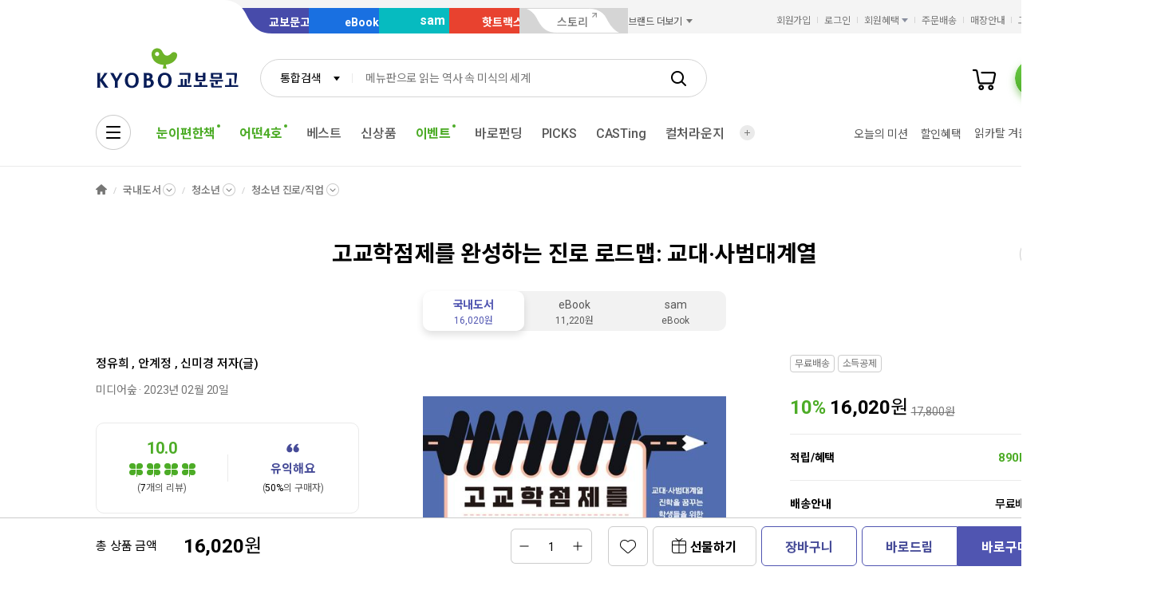

--- FILE ---
content_type: text/html;charset=UTF-8
request_url: https://product.kyobobook.co.kr/detail/S000200645807
body_size: 43944
content:
<!DOCTYPE html>
<html lang="ko"
    data-view="ink"
    data-service="product"
>
<head>
    <meta charset="UTF-8">
    <meta http-equiv="X-UA-Compatible" content="IE=edge">

    
        
            
            <meta name="viewport" content="width=device-width, initial-scale=1, minimum-scale=1, maximum-scale=1">
        
        
        

    
        <meta name="title" content="고교학점제를 완성하는 진로 로드맵: 교대·사범대계열 | 정유희 - 교보문고">
        <meta property="og:title" content="고교학점제를 완성하는 진로 로드맵: 교대·사범대계열 | 정유희 - 교보문고">
    

    
        <meta name="description" content="고교학점제를 완성하는 진로 로드맵: 교대·사범대계열 | ★★★★★ EBS 인기강사의 진학 정보 막연한 꿈을 확실하게 가이드해 줄 최강의 지침서! ★★★★★ 최고 전문가들이 제시하는 나만의 진로 로드맵 고교학점제, 어……">
        <meta property="og:description" content="고교학점제를 완성하는 진로 로드맵: 교대·사범대계열 | ★★★★★ EBS 인기강사의 진학 정보 막연한 꿈을 확실하게 가이드해 줄 최강의 지침서! ★★★★★ 최고 전문가들이 제시하는 나만의 진로 로드맵 고교학점제, 어……">
    

    <meta property="og:type" content="website">
    <meta property="og:image" content="https://contents.kyobobook.co.kr/sih/fit-in/458x0/pdt/9791158741792.jpg">
    <meta property="og:url" content="https://product.kyobobook.co.kr/detail/S000200645807">
    
    
        <meta name='twitter:title' content="고교학점제를 완성하는 진로 로드맵: 교대·사범대계열 | 정유희 - 교보문고">
        <meta name='twitter:description' content="고교학점제를 완성하는 진로 로드맵: 교대·사범대계열 | ★★★★★ EBS 인기강사의 진학 정보 막연한 꿈을 확실하게 가이드해 줄 최강의 지침서! ★★★★★ 최고 전문가들이 제시하는 나만의 진로 로드맵 고교학점제, 어……">
        <meta name='twitter:card' content="summary">
        <meta name='twitter:url' content="https://product.kyobobook.co.kr/detail/S000200645807">
        <meta name='twitter:image' content="https://contents.kyobobook.co.kr/sih/fit-in/458x0/pdt/9791158741792.jpg">
    



<meta name="format-detection" content="date=no">

        
        
    
    
    
    
        
            <meta name='author' content="정유희">
        
        <meta name='keywords' content="대학입시, 대학진학, 진학정보, 9791158741792">
        <meta property="books:isbn" content="9791158741792">
        <meta property="books:rating:value" content="10.0">
        <meta property="books:rating:scale" content="10">
        <meta property="books:rating:normalized_value" content="0">
    





    
    
    <link rel="canonical" href="https://product.kyobobook.co.kr/detail/S000200645807" />

        
        
    
    
    <link rel="icon" type="image/png"
          sizes="256x256"
          href="https://contents.kyobobook.co.kr/resources/fo/images/common/ink/favicon/favicon_256x256.png">

    
    <link rel="icon" type="image/png"
          sizes="196x196"
          href="https://contents.kyobobook.co.kr/resources/fo/images/common/ink/favicon/favicon_196x196.png">

    
    <link rel="icon" type="image/png"
          sizes="128x128"
          href="https://contents.kyobobook.co.kr/resources/fo/images/common/ink/favicon/favicon_128x128.png">

    
    <link rel="icon" type="image/png"
          sizes="48x48"
          href="https://contents.kyobobook.co.kr/resources/fo/images/common/ink/favicon/favicon_48x48.png">

    
    <link rel="icon" type="image/png"
          sizes="32x32"
          href="https://contents.kyobobook.co.kr/resources/fo/images/common/ink/favicon/favicon_32x32.png">

    
    <link rel="icon" type="image/png"
          sizes="16x16"
          href="https://contents.kyobobook.co.kr/resources/fo/images/common/ink/favicon/favicon_16x16.png">

    
    
        
    <meta name="msapplication-TileImage" content="https://contents.kyobobook.co.kr/resources/fo/images/common/ink/favicon/apple-touch-icon-144x144-precomposed.png">
    <meta name="msapplication-TileColor" content="#222222">

        
    <link rel="apple-touch-icon-precomposed apple-touch-icon"
          sizes="700x700"
          href="https://contents.kyobobook.co.kr/resources/fo/images/common/ink/favicon/apple-touch-icon-700x700-precomposed.png">

    <link rel="apple-touch-icon-precomposed apple-touch-icon"
          sizes="180x180"
          href="https://contents.kyobobook.co.kr/resources/fo/images/common/ink/favicon/apple-touch-icon-180x180-precomposed.png">

    <link rel="apple-touch-icon-precomposed apple-touch-icon"
          sizes="167x167"
          href="https://contents.kyobobook.co.kr/resources/fo/images/common/ink/favicon/apple-touch-icon-167x167-precomposed.png">

    <link rel="apple-touch-icon-precomposed apple-touch-icon"
          sizes="152x152"
          href="https://contents.kyobobook.co.kr/resources/fo/images/common/ink/favicon/apple-touch-icon-152x152-precomposed.png">

    <link rel="apple-touch-icon-precomposed apple-touch-icon"
          sizes="144x144"
          href="https://contents.kyobobook.co.kr/resources/fo/images/common/ink/favicon/apple-touch-icon-144x144-precomposed.png">

    <link rel="apple-touch-icon-precomposed apple-touch-icon"
          sizes="120x120"
          href="https://contents.kyobobook.co.kr/resources/fo/images/common/ink/favicon/apple-touch-icon-120x120-precomposed.png">

    <link rel="apple-touch-icon-precomposed apple-touch-icon"
          sizes="114x114"
          href="https://contents.kyobobook.co.kr/resources/fo/images/common/ink/favicon/apple-touch-icon-114x114-precomposed.png">

    <link rel="apple-touch-icon-precomposed apple-touch-icon"
          sizes="80x80"
          href="https://contents.kyobobook.co.kr/resources/fo/images/common/ink/favicon/apple-touch-icon-80x80-precomposed.png">

    <link rel="apple-touch-icon-precomposed apple-touch-icon"
          sizes="72x72"
          href="https://contents.kyobobook.co.kr/resources/fo/images/common/ink/favicon/apple-touch-icon-72x72-precomposed.png">

    <link rel="apple-touch-icon-precomposed apple-touch-icon"
          sizes="60x60"
          href="https://contents.kyobobook.co.kr/resources/fo/images/common/ink/favicon/apple-touch-icon-60x60-precomposed.png">

    <link rel="apple-touch-icon-precomposed"
          href="https://contents.kyobobook.co.kr/resources/fo/images/common/ink/favicon/apple-touch-icon-57x57-precomposed.png">

    

    

    
    
<title>고교학점제를 완성하는 진로 로드맵: 교대·사범대계열 | 정유희 - 교보문고</title>



    
        
        
            
    
    <link rel="stylesheet" href="https://fonts.googleapis.com/css2?family=Noto+Sans+KR:wght@400;500;700&family=Roboto:wght@400;500;700&display=swap" />

    
        
        
    
    
    <link rel="stylesheet" href="https://contents.kyobobook.co.kr/resources/vendors/jquery-ui-1.12.1/jquery-ui.min.css" />


        
        
            
    
    
    <link rel="stylesheet" href="https://contents.kyobobook.co.kr/resources/vendors/star-rating/css/star-rating.min.css" />


        

        
        

        
        
            
    
    
    <link rel="stylesheet" href="https://contents.kyobobook.co.kr/resources/vendors/swiper/v4/swiper.min.css" />


            
    
    
    <link rel="stylesheet" href="https://contents.kyobobook.co.kr/resources/vendors/simplebar/5.3.3/simplebar.min.css" />


        
    

    
    
    <link rel="stylesheet" href="https://contents.kyobobook.co.kr/resources/fo/css/loading.css" />

    
    
    
    
    <link rel="stylesheet" type="text/css" href="https://contents.kyobobook.co.kr/resources/fo/css/style_ink.css?t=202601131110" data-name="kbb-cm-style" />
    



            
    
    
    
    <script src="https://contents.kyobobook.co.kr/resources/vendors/essential-vendors.min.js"
            type="text/javascript"></script>


    

    
    
    
    <script src="https://contents.kyobobook.co.kr/resources/vendors/jquery-ui-1.12.1/jquery-ui.min.js"
            data-name="jquery-ui" type="text/javascript"></script>


    
    
    
    <script src="https://contents.kyobobook.co.kr/resources/vendors/jquery-ui-1.12.1/jquery.ui.spinner.js"
            type="text/javascript"></script>



    
    
    
    <script src="https://contents.kyobobook.co.kr/resources/vendors/lottie-5.9.4/lottie.min.js"
            type="text/javascript"></script>


    
    
    
    <script src="https://contents.kyobobook.co.kr/resources/fo/js/kbb-loading.js?t=202601131110"
            type="text/javascript"></script>



    
    
    
    <script src="https://contents.kyobobook.co.kr/resources/fo/js/kbbjs-loader-v2.js?t=202601131110"
            type="text/javascript"></script>


    
    
    
    
    <script src="https://contents.kyobobook.co.kr/resources/lib/kbb-js/kbb.js?t=202601131110"
            data-name="kbb.js" type="text/javascript"></script>




    
    
    
    <script src="https://contents.kyobobook.co.kr/resources/lib/kbb-js/kbb.shared.js?t=202601131110"
            data-name="kbb.shared.js" type="text/javascript"></script>






<script>
    // IIFE
    ;(function () {
        // --------------------- [KbbJS/SSR] 서버 환경변수 전달
        const CDN_URL = "https:\/\/contents.kyobobook.co.kr\/resources\/fo"

        const tmpArr = CDN_URL.match(/((https?:)?\/\/[^/]+)(\/.*)/)
        const cdnHost = tmpArr[1]
        const cdnBaseURL = tmpArr[3]

        KbbJS.setOption('service.cdn.host', cdnHost)
        KbbJS.setOption('service.cdn.baseURL', cdnBaseURL)

        /**
         * KbbJS 라이브러리 경로 설정
         */
        let KbbjsURL = "\/lib\/kbb-js"
        if (!/^(https?:|\/\/)/.test(KbbjsURL)) {
            KbbjsURL = CDN_URL + KbbjsURL
        }

        const KBBJS_VER = null
        if (KBBJS_VER != null) {
            KbbjsURL += '/' + KBBJS_VER
        } else {
            KbbjsURL = "https:\/\/product.kyobobook.co.kr\/lib\/kbb-js"
        }

        // KbbJS 배포 개선 작업 1차 - 속성 추가
        KbbJS.setOption('loader.bootstamp', "202601131110")
        KbbJS.setOption('loader.baseURL', KbbjsURL)

        // 인증여부 속성 추가
        KbbJS.setOption('loader.authorized', false)
        KbbJS.setOption('loader.user.nickname', null)
        KbbJS.setOption('loader.user.picture', null)

        // 디바이스 정보 설정
        KbbJS.setOption('ua.device', {
            isMobile: false,
            isMobileApp: false,
            isIOS: false,
            isAndroid: false,
            isMSIE: false,
            isMac: true
        })

        /**
         * 서비스 호스트 설정
         */
        const oServiceData = {"hosts":{"ebook-product":"https:\/\/ebook-product.kyobobook.co.kr","semo":"https:\/\/semo.kyobobook.co.kr","product":"https:\/\/product.kyobobook.co.kr","ecash":"https:\/\/ecash.kyobobook.co.kr","elibrary":null,"best":"https:\/\/best.kyobobook.co.kr","bookcast":"https:\/\/casting.kyobobook.co.kr","store":"https:\/\/store.kyobobook.co.kr","undefined":null,"search":"https:\/\/search.kyobobook.co.kr","ebook":"https:\/\/ebook.kyobobook.co.kr","member":"https:\/\/mmbr.kyobobook.co.kr","myroom":"https:\/\/my.kyobobook.co.kr","event":"https:\/\/event.kyobobook.co.kr","welcome":"https:\/\/www.kyobobook.co.kr","hottracks":"https:\/\/hottracks.kyobobook.co.kr\/","sam":"https:\/\/sam.kyobobook.co.kr","order":"https:\/\/order.kyobobook.co.kr"}}
        const oServiceHosts = _.get(oServiceData, 'hosts', {})
        _.forEach(_.keys(oServiceHosts), function (key) {
            let prop = key
            switch (key.toLowerCase()) {
                case 'ebookproduct':
                case 'ebook-product':
                    prop = 'ebookProduct';
                    break
                case 'elibrary':
                    prop = 'eLibrary'
                    break
            }
            let value = _.get(oServiceHosts, key)
            if (value == null) {
                // 기본 호스트 설정
                switch (key.toLowerCase()) {
                    case 'welcome': value = 'www'; break
                    case 'myroom': value = 'my'; break
                    case 'bookcast': value = 'casting'; break
                    case 'member': value = 'mmbr'; break
                    case 'ebookproduct':
                    case 'ebook-product':
                        value = 'ebook-product'
                        break
                    case 'elibrary':
                        value = 'elibrary'
                        break
                    case 'product':
                    case 'event':
                    case 'order':
                    case 'search':
                    case 'best':
                    case 'ebook':
                    case 'sam':
                    case 'store':
                    case 'ecash':
                        value = prop
                        break
                }
                if (value == null) return
                value = 'https://' + value + '.kyobobook.co.kr'
            }
            KbbJS.setOption('service.' + prop + '.host', value)
        })
    }())
</script>


    
    
    
    <script src="https://contents.kyobobook.co.kr/resources/fo/js/kbb-netfunnel.js?t=202601131110"
            type="text/javascript"></script>



    
    
    
    
    
    <script src="https://contents.kyobobook.co.kr/resources/fo/js/common-vars.js?t=202601131110"
            type="text/javascript"></script>


    
    
    
    
    <script src="https://contents.kyobobook.co.kr/resources/fo/js/vars/common.js?t=202601131110"
            data-name="vars.common" type="text/javascript"></script>



    
    
    
    <script src="https://contents.kyobobook.co.kr/resources/fo/js/vars/paper.js?t=202601131110"
            data-name="vars.service" type="text/javascript"></script>




    
    
    
    
    
        
    
    
    <script src="https://contents.kyobobook.co.kr/resources/lib/kbb-js/kbb.stats.js?t=202601131110"
            data-name="kbb.stats.js" type="text/javascript"></script>



    
        
    
    
    <script src="https://contents.kyobobook.co.kr/resources/lib/kbb-js/kbb.gautil.js?t=202601131110"
            data-name="kbb.gautil.js" type="text/javascript"></script>



    
    
    
    
    <script src="https://contents.kyobobook.co.kr/resources/fo/js/ga360/common-vars.js?t=202601131110"
            type="text/javascript"></script>


    
    
    <script src="https://contents.kyobobook.co.kr/resources/fo/js/ga360/util.js?t=202601131110"
            type="text/javascript"></script>






        
        
        
    
    
    <script src="https://contents.kyobobook.co.kr/resources/fo/js/ui-onk/options.js?t=202601131110"
            type="text/javascript"></script>


    

    <script type="application/ld+json">
        {
            "@context": "http://schema.org",
            "@type": "WebSite",
            "name": "교보문고",
            "url": "https://product.kyobobook.co.kr",
            "potentialAction": {
                "@type": "SearchAction",
                "target": "https://search.kyobobook.co.kr/?keyword={search_term_string}",
                "query-input": "required name=search_term_string"
            }
        }
    </script>



    
    <!-- /* 교보문고 기업 정보  */ -->
    <script type="application/ld+json">
        {
            "@context": "https://schema.org",
            "@type": "Organization",
            "name": "교보문고",
            "description": "교보문고는 온오프라인을 통틀어 대한민국 최고의 도서쇼핑몰이며 전자책, 음반, 기프트, 문화서비스까지 제공하는 종합문화기업입니다.",
            "url": "https://product.kyobobook.co.kr",
            "logo": "https://contents.kyobobook.co.kr/resources/fo/images/common/ink/img_logo_kyobo@2x.png",
            "address": {
                "@type": "PostalAddress",
                "streetAddress": "서울특별시 종로구 종로 1",
                "addressCountry": "한국"
            },
            "contactPoint": {
                "@type": "ContactPoint",
                "telephone": "1544-1900",
                "contactType": "고객 서비스"
            },
            "foundingDate": "1980-12-25",
            "sameAs": ["https://www.youtube.com/c/kbooknews","https://www.facebook.com/kyobobookonline","https://www.instagram.com/kyobobook_online/"]
        }
    </script>



    
    
    
    


    <script type="application/ld+json">
        {
            "@context":"http://schema.org",
            "@type":"Book",
            "name" : "고교학점제를 완성하는 진로 로드맵: 교대·사범대계열",
            "image": "https://contents.kyobobook.co.kr/sih/fit-in/458x0/pdt/9791158741792.jpg",
            "description": "고교학점제를 완성하는 진로 로드맵: 교대·사범대계열 | ★★★★★ EBS 인기강사의 진학 정보 막연한 꿈을 확실하게 가이드해 줄 최강의 지침서! ★★★★★ 최고 전문가들이 제시하는 나만의 진로 로드맵 고교학점제, 어떤 과목을 선택하면 유리하고 무엇을 준비하면 좋을까? 교대·사범대계열……",
            "genre": "청소년",
            "keywords": "대학입시, 대학진학, 진학정보, 9791158741792",
            
            "aggregateRating": {
                "@type": "AggregateRating",
                "ratingValue": "10.0",
                "ratingCount": "7",
                "bestRating": "10",
                "worstRating": "0"
            },
            
            
            "author": {
                "@type": "Person",
                "name": "정유희 지음"
            },
            
            
            "publisher": {
                "@type": "Organization",
                "name": "미디어숲"
            },
            
            "url": "https://product.kyobobook.co.kr/detail/S000200645807",
            "workExample" : [{
                "@type": "Book",
                "isbn": "9791158741792",
                "bookFormat" : "https://schema.org/Paperback",
                "datePublished" : "20230220",
                "potentialAction": {
                    "@type": "ReadAction",
                    "target": {
                        "@type": "EntryPoint",
                        "urlTemplate": "https://product.kyobobook.co.kr/detail/S000200645807",
                        "actionPlatform": [
                            "https://schema.org/DesktopWebPlatform",
                            "http://schema.org/MobileWebPlatform"
                        ]
                    },
                    "expectsAcceptanceOf":{
                        "@type": "Offer",
                        "Price": "16020.0",
                        "priceCurrency": "KRW",
                        "availability": "https://schema.org/InStock"
                    }
                }
            }]
        }
    </script>




    
    <link rel="stylesheet" href="https://contents.kyobobook.co.kr/resources/fo/css/product_ink.css">
    
    

    <!-- /* ebs제휴 이벤트 ink css start */-->
    
        <link rel="stylesheet" href="https://contents.kyobobook.co.kr/pmtn/2023/book/230104_ebs/ebs_lb.css" />
    
    <!-- /* ebs제휴 이벤트 ink css end */-->

    <!-- /* ebs 제휴 이벤트 mok css start */ -->
    
    <!-- /* ebs제휴 이벤트 mok css end */-->

    <!-- /* ebs 제휴 팝업 스타일 오버라이드 - 팝업 크기에 이미지 크기 맞춤 (PC/모바일 공통) */ -->
    <style>
        /* PC용 */
        #popEventEbsAlliance.ebs_promo_layer {
            width: auto !important;
        }
        #popEventEbsAlliance .ebs_inner img {
            max-width: 100%;
            height: auto;
        }
        /* 모바일용 */
        #popEventEbsAlliance .img_box_ebs img {
            max-width: 100%;
            height: auto;
        }
    </style>

    
    <meta property="eg:type" content="product" />



    <meta property="eg:cuid" content="d37a866b-3e69-4570-8ef2-36e01b487dd4" />

<meta property="eg:itemId" content="S000200645807" />
<meta property="eg:itemName" content="고교학점제를 완성하는 진로 로드맵: 교대·사범대계열" />
<meta property="eg:itemImage" content="https://contents.kyobobook.co.kr/pdt/S000200645807.jpg" />
<meta property="eg:itemUrl" content="9791158741792" />
<meta property="eg:originalPrice" content="" />
<meta property="eg:salePrice" content="" />
<meta property="eg:category1" content="SGK" />
<meta property="eg:category2" content="" />
<meta property="eg:category3" content="" />
<meta property="eg:category4" content="" />
<meta property="eg:category5" content="" />
<meta property="eg:category1_name" content="국내도서" />
<meta property="eg:category2_name" content="청소년" />
<meta property="eg:category3_name" content="" />
<meta property="eg:category4_name" content="" />
<meta property="eg:category5_name" content="" />
<meta property="eg:brandId" content="PB20119" />
<meta property="eg:brandName" content="정유희" />
<meta property="eg:regDate" content="" />
<meta property="eg:updateDate" content="" />
<meta property="eg:expireDate" content="" />
<meta property="eg:stock" content="" />
<meta property="eg:state" content="" />
<meta property="eg:description" content="" />
<meta property="eg:extraImage" content="" />
<meta property="eg:locale" content="" />
<meta property="eg:isNew" content="" />
<meta property="eg:gender" content="" />
<meta property="eg:etc1" content="" />
<meta property="eg:etc2" content="" />
<meta property="eg:etc3" content="" />
<meta property="eg:etc4" content="" />
<meta property="eg:etc5" content="" />
<meta property="eg:etc6" content="" />
<meta property="eg:etc7" content="" />
<meta property="eg:etc8" content="" />
<meta property="eg:etc9" content="" />
<meta property="eg:etc10" content="" />

<script type="text/javascript">
    window._eglqueue = window._eglqueue || [];
    var path = document.location.hostname
    // 운영
    var cuid = 'd37a866b-3e69-4570-8ef2-36e01b487dd4'
    var pickCuid = '4ffe4f3c-7219-4bd2-a7ae-eba4aefc9b19'
    if (/(\.ndev|localhost|local\.)/.test(path)) {
      // 개발
      cuid = 'a7319bca-2a26-497d-b1aa-9b410e1193f6'
      pickCuid = 'f5fbf232-7e27-4ca3-b922-b3a56d79780b'
    } else if (/\.n(stg|prd)/.test(path)) {
      // 스테이지
      cuid = '2af19936-d725-4320-b73e-6e8a3f29ad5f'
      pickCuid = '2e514b09-86fe-4c69-8ec9-0a8c8416d2ae'
    }
    // RTS
    _eglqueue.push(['setVar', 'cuid', cuid]);
    _eglqueue.push(['setVar', 'itemId', "S000200645807"]);
    _eglqueue.push(['setVar', 'userId', ""]);
    _eglqueue.push(['setVar', 'categoryId', "SGK"]);
    _eglqueue.push(['setVar', 'brandId', "PB20119"]);
    _eglqueue.push(['track', 'view']);
    _eglqueue.push(['track', 'product']);
    _eglqueue.push(['reset']);

    // Picks
    _eglqueue.push(['setVar', 'cuid', pickCuid]);
    _eglqueue.push(['setVar', 'itemId', "9791158741792"]);
    _eglqueue.push(['setVar', 'userId', ""]);
    _eglqueue.push(['setVar', 'itemDvsn', "KOR"]);
    _eglqueue.push(['setVar', 'categoryId', "3803"]);
    _eglqueue.push(['setVar', 'brandId', "1112326102"]);
    _eglqueue.push(['track', 'product']);
    _eglqueue.push(['track', 'view']);
    (function (s, x) {
        s = document.createElement('script'); s.type = 'text/javascript';
        s.async = true; s.defer = true; s.src = 'https://logger.eigene.io/js/logger.min.js';
        x = document.getElementsByTagName('script')[0]; x.parentNode.insertBefore(s, x);
    })();
</script>

    

    
    <script>
        // 화면 view type code
        KbbJS.setOption('plugins.ui-product.type', "KOR")
        // 판매상품ID
        KbbJS.setOption('plugins.ui-product.pid', "S000200645807")
        // 결합상품 판매상품ID
        KbbJS.setOption('plugins.ui-product.combiSaleCode', "")
        // 상품코드(바코드)
        KbbJS.setOption('plugins.ui-product.barcode', "9791158741792")
        // 판매상품구분코드
        KbbJS.setOption('plugins.ui-product.salecode', "KOR")
        // 판매상품분류코드
        KbbJS.setOption('plugins.ui-product.saleClstCode', "3803")
        // 판매상품그룹구분코드
        KbbJS.setOption('plugins.ui-product.saleGrpCode', "SGK")
        // 판매상품 가격
        KbbJS.setOption('plugins.ui-product.salePrice', "16020.0")
        // 오픈마켓 입점사 ID
        KbbJS.setOption('plugins.ui-product.sellerId', "")
        // 오픈마켓 구성 ID
        KbbJS.setOption('plugins.ui-product.opnCode', "")
        // 상품 상세 접근시 최근 본 컨텐츠 추가
        KbbJS.addRecentlyContent({ catg: 'p', type: "KOR", id: "S000200645807" })
        // 판매제한연령
        KbbJS.setOption('plugins.ui-product.saleLmttAge', "0")
        // 컬처 구성상품 판매상품ID
        KbbJS.setOption('plugins.ui-product.cnfgSaleCmdtId', "")
        // 결합 구성상품 판매상품ID
        KbbJS.setOption('plugins.ui-product.combCnfgSaleCmdtIds', "")
        // 사은품 여부
        KbbJS.setOption('plugins.ui-product.isGifts', "N")
        // 도서정가제대상여부 (정가제 Free 리스트 노출)
        // Y: 미노출, N: 노출
        KbbJS.setOption('plugins.ui-product.fbpTrgtYsno', "Y")
        // GA360 전자상거래 상품속성(상품 현재 카테고리, 상품명, 출판사명)
        KbbJS.setOption('plugins.ui-product.currentLabel', "[국내도서, 국내도서&gt;청소년, 국내도서&gt;청소년&gt;청소년 진로/직업]")
        KbbJS.setOption('plugins.ui-product.productName', "고교학점제를 완성하는 진로 로드맵: 교대·사범대계열")
        KbbJS.setOption('plugins.ui-product.productBrand', "미디어숲")
        KbbJS.setOption('plugins.ui-product.ordrLmttQntt', "0")
        KbbJS.setOption('plugins.ui-product.picksBoughtTogetherUrl', "https://picks-api.eigene.io/rec/v3/kyobo203")
        KbbJS.setOption('plugins.ui-product.picksKeywordUrl', "https://picks-api.eigene.io/rec/v3/kyobo222")
        KbbJS.setOption('plugins.ui-product.picksKeywordProductUrl', "https://picks-api.eigene.io/rec/v3/kyobo223")
        KbbJS.setOption('plugins.ui-product.authorName', "정유희")
        // 실재고수량
        KbbJS.setOption('plugins.ui-product.realInvnQntt', "0")
        // 판매상태코드
        KbbJS.setOption('plugins.ui-product.saleCdtnCode', "001")
        // 카테고리정보
        KbbJS.setOption('plugins.ui-product.categories', "[{label=국내도서, code=null, separator=KOR, dsplMenuNum=null, menuLvl=null}, {label=청소년, code=38, separator=KOR, dsplMenuNum=null, menuLvl=null}, {label=청소년 진로/직업, code=3803, separator=KOR, dsplMenuNum=null, menuLvl=null}]")
        // POD양장상품정보
        KbbJS.setOption('plugins.ui-product.isPodProduce', "N")
        //도서-기프트 교차 추천 A/B테스트 타입
        KbbJS.setOption('plugins.ui-product.crossRecommendTypes', "kyobo233")
        //도서-기프트 교차 추천 A/B테스트 핫트랙스 베스트 URL
        KbbJS.setOption('plugins.ui-product.crossRecommendBestUrl', "")
        //도서-기프트 교차 추천 A/B테스트 함께구매한상품 URL
        KbbJS.setOption('plugins.ui-product.crossRecommendUrl', "https://picks-api.eigene.io/rec/v3/kyobo233?ejk_gb=KOR&amp;barcode=9791158741792&amp;size=15")
        // 옵션상품 class name
        KbbJS.setOption('plugins.ui-product.cultureSeat', "")
        // 강연-단일상품수량
        KbbJS.setOption('plugins.ui-product.saleLmttQntt', "0")
        // Prestige 상품여부
        KbbJS.setOption('plugins.ui-product.isPrestige', "N")
        // 판매제한여부
        KbbJS.setOption('plugins.ui-product.saleLmttYsno', "")
        // 세이브더칠드런 기부상품여부
        KbbJS.setOption('plugins.ui-product.isSaveTheChildren', "false")
    </script>
    <script>
        KbbJS.setOption('plugins.ui-product.authorList', [{"type":"\uC800\uC790(\uAE00)","id":"1112326102","name":"\uC815\uC720\uD76C","name2":"\uC815\uC720\uD76C","activeLike":false,"fieldList":[{"label":"\uAD50\uC721\uCEE8\uC124\uD134\uD2B8","code":"10321","dsplMenuNum1":"kor","dsplMenuNum2":"8683","dsplMenuNum3":"8737"}],"phtgYsno":"Y","image":null,"alt":null,"intro":"\uB0B4\uC77C\uC9C0\uC2DD\uCC3D\uACE0 \uB300\uD45C. \uAD11\uC8FC \uACF5\uBD80\uB85C\uB4DC\uB9F5 \uC13C\uD130\uC7A5.\n\uB300\uD559\uC785\uC2DC\uC5D0 \uB300\uD55C \uAE4A\uC740 \uC774\uD574\uC640 \uBBF8\uB798 \uAE30\uBC18 \uC9C4\uD559\uC0C1\uB2F4\uC744 \uC704\uD574 \uC9C4\uB85C\uC9C4\uD559\uCEE8\uC124\uD305 \uAD50\uC721\uD559 \uC11D\uC0AC\uB97C \uC774\uC218\uD558\uC600\uB2E4. \uD55C\uAD6D\uAD50\uC721\uCEE8\uC124\uD134\uD2B8\uD611\uC758\uD68C \uAD50\uC218\uB85C \uC0C1\uB2F4\uC0AC \uC591\uC131\uACFC \uC785\uD559\uC0AC\uC815\uAD00 \uBCF4\uC218\uAD50\uC721\uC744 \uC9C4\uD589 \uC911\uC774\uBA70, EBS \uACFC\uC81C\uD0D0\uAD6C\uACFC\uC815 \uAC15\uC0AC\uB85C\uB3C4 \uD65C\uB3D9\uD558\uACE0 \uC788\uB2E4. \uD31F\uCE90\uC2A4\uD2B8 [\uC9C4\uD559\uC8FC\uCC45\uC1FC], \uC9C4\uB85C\uB85C\uB4DC\uB9F5TV\uC5D0\uC11C \uC9C4\uB85C\uC640 \uC9C4\uD559\uC744 \uC7AC\uBBF8\uC788\uACE0 \uC27D\uAC8C \uC804\uB2EC\uD558\uACE0 \uC788\uB2E4.\n\uC800\uC11C\uB85C\uB294 \u300E\uC57D\uB300\u00B7\uBC14\uC774\uC624\uACC4\uC5F4 \uC9C4\uB85C \uB85C\uB4DC\uB9F5\u300F, \u300E\uC758\u00B7\uCE58\u00B7\uD55C\uC758\uD559\uACC4\uC5F4 \uC9C4\uB85C \uB85C\uB4DC\uB9F5\u300F, \u300E\uACF5\uD559\uACC4\uC5F4 \uC9C4\uB85C \uB85C\uB4DC\uB9F5\u300F, \u300E\uC758\uD559\u00B7\uC0DD\uBA85\uACC4\uC5F4 \uC9C4\uB85C \uB85C\uB4DC\uB9F5\u300F, \u300E\uB098\uB294 \uD0D0\uAD6C\uBCF4\uACE0\uC11C\uB85C \uB300\uD559\uAC04\uB2E4\u300F, \u300E\uAC04\uD638\u00B7\uBCF4\uAC74\uACC4\uC5F4 \uC9C4\uB85C \uB85C\uB4DC\uB9F5\u300F, \u300EEBS \uAC15\uC0AC\uAC00 \uCD94\uCC9C\uD558\uB294 \uC778\uAE30\uD559\uACFC \uC9C4\uB85C\uCF54\uCE6D \uC2DC\uB9AC\uC988\u300F, \u300E\uB300\uD559\uBA74\uC811\uC2DC\uB9AC\uC988 \uC11C\uB958\uBA74, \uC81C\uC2DC\uBA74(\uC790\uC5F0\uACC4\uC5F4)\u300F \uB4F1\uC774 \uC788\uB2E4.","bookList":[{"name":"\uB098\uB9CC\uC758 \uC644\uBCBD\uD55C \uC138\uD2B9: \uC758\uC0DD\uBA85\uACC4\uC5F4","saleCmdtId":"S000216326555","saleCmdtGrpDvsnCode":"SGK","saleCmdtDvsnCode":"KOR","saleCmdtClstCode":"25350701","cmdtCode":"9788925420325","saleLmttAge":0},{"name":"\uB098\uB9CC\uC758 \uC644\uBCBD\uD55C \uC138\uD2B9: \uACF5\uD559\uACC4\uC5F4","saleCmdtId":"S000216326535","saleCmdtGrpDvsnCode":"SGK","saleCmdtDvsnCode":"KOR","saleCmdtClstCode":"25350703","cmdtCode":"9788925420301","saleLmttAge":0},{"name":"\uACE0\uAD50\uD559\uC810\uC81C \uC2DC\uB300\uC758 \uC0DD\uC874\uC9C0\uC2DD","saleCmdtId":"S000211749294","saleCmdtGrpDvsnCode":"SGK","saleCmdtDvsnCode":"KOR","saleCmdtClstCode":"3802","cmdtCode":"9788925418544","saleLmttAge":0},{"name":"\uACE0\uAD50\uD559\uC810\uC81C\uB97C \uC644\uC131\uD558\uB294 \uC9C4\uB85C \uB85C\uB4DC\uB9F5: \uACBD\uC601\u00B7\uBE45\uB370\uC774\uD130\uACC4\uC5F4","saleCmdtId":"S000200938544","saleCmdtGrpDvsnCode":"SGK","saleCmdtDvsnCode":"KOR","saleCmdtClstCode":"3803","cmdtCode":"9791158741839","saleLmttAge":0},{"name":"\uACE0\uAD50\uD559\uC810\uC81C\uB97C \uC644\uC131\uD558\uB294 \uACC4\uC5F4\uBCC4 \uC9C4\uB85C \uB85C\uB4DC\uB9F5 \uC138\uD2B8","saleCmdtId":"S000200938492","saleCmdtGrpDvsnCode":"SGK","saleCmdtDvsnCode":"KOR","saleCmdtClstCode":"3803","cmdtCode":"9791158741730","saleLmttAge":0},{"name":"\uACE0\uAD50\uD559\uC810\uC81C\uB97C \uC644\uC131\uD558\uB294 \uC9C4\uB85C \uB85C\uB4DC\uB9F5: \uC758\uB300\u00B7\uC57D\uB300\u00B7\uBC14\uC774\uC624\uACC4\uC5F4","saleCmdtId":"S000200449007","saleCmdtGrpDvsnCode":"SGK","saleCmdtDvsnCode":"KOR","saleCmdtClstCode":"3803","cmdtCode":"9791158741761","saleLmttAge":0},{"name":"\uACE0\uAD50\uD559\uC810\uC81C\uB97C \uC644\uC131\uD558\uB294 \uC9C4\uB85C \uB85C\uB4DC\uB9F5: \uACF5\uD559 \uBBF8\uB514\uC5B4 \uACC4\uC5F4","saleCmdtId":"S000200319655","saleCmdtGrpDvsnCode":"SGK","saleCmdtDvsnCode":"KOR","saleCmdtClstCode":"3803","cmdtCode":"9791158741747","saleLmttAge":0},{"name":"\uC778\uAE30\uD559\uACFC \uC9C4\uB85C\uCF54\uCE6D \uC138\uD2B8","saleCmdtId":"S000060624963","saleCmdtGrpDvsnCode":"SGK","saleCmdtDvsnCode":"KOR","saleCmdtClstCode":"3803","cmdtCode":"9791158741433","saleLmttAge":0},{"name":"EBS \uAC15\uC0AC\uAC00 \uCD94\uCC9C\uD558\uB294 VR \uBA54\uD0C0\uBC84\uC2A4 \uC778\uAE30\uD559\uACFC \uC9C4\uB85C\uCF54\uCE6D","saleCmdtId":"S000060624964","saleCmdtGrpDvsnCode":"SGK","saleCmdtDvsnCode":"KOR","saleCmdtClstCode":"3803","cmdtCode":"9791158741532","saleLmttAge":0},{"name":"\uB85C\uBD07 \uC778\uACF5\uC9C0\uB2A5 \uC778\uAE30\uD559\uACFC \uC9C4\uB85C\uCF54\uCE6D","saleCmdtId":"S000001771417","saleCmdtGrpDvsnCode":"SGK","saleCmdtDvsnCode":"KOR","saleCmdtClstCode":"3803","cmdtCode":"9791158741501","saleLmttAge":0},{"name":"PAV \uBAA8\uBE4C\uB9AC\uD2F0  \uC778\uAE30\uD559\uACFC \uC9C4\uB85C\uCF54\uCE6D","saleCmdtId":"S000001771416","saleCmdtGrpDvsnCode":"SGK","saleCmdtDvsnCode":"KOR","saleCmdtClstCode":"3803","cmdtCode":"9791158741495","saleLmttAge":0}],"viewAuthorBtn":true,"authInfoYn":null,"validAuthor":true},{"type":"\uC800\uC790(\uAE00)","id":"1113436001","name":"\uC548\uACC4\uC815","name2":"\uC548\uACC4\uC815","activeLike":false,"fieldList":[{"label":"\uAD50\uC721\uCEE8\uC124\uD134\uD2B8","code":"10321","dsplMenuNum1":"kor","dsplMenuNum2":"8683","dsplMenuNum3":"8737"}],"phtgYsno":"Y","image":null,"alt":null,"intro":"\uC720\uC6D0\uBA58\uD1A0\uC785\uC2DC\uC5F0\uAD6C\uC18C \uC18C\uC7A5. \uBD80\uC0B0 \uACF5\uBD80\uB85C\uB4DC\uB9F5 \uC13C\uD130\uC7A5.\n\uBB3C\uB9AC\u00B7\uC218\uD559\uAD50\uC721\uD559 \uC804\uACF5\uC73C\uB85C \uC774\uACF5\uACC4\u00B7\uC758\uC57D\uB300 \uC785\uC2DC \uBC0F \uCDE8\uC5C5\uCEE8\uC124\uD134\uD2B8\uB85C \uD65C\uB3D9\uD558\uACE0 \uC788\uB2E4. TLP \uD559\uC2B5\uC2EC\uB9AC\uC5F0\uAD6C\uC18C\uB97C \uC6B4\uC601\uD558\uBA70 \uB1CC\uAE30\uBC18\uC758 \uD559\uC2B5\uC744 \uD1B5\uD574 \uD559\uC0DD\uB4E4\uC744 \uC9C0\uB3C4\uD558\uACE0 \uC788\uB2E4. EBS \uC9C4\uD559\uB9C8\uC2A4\uD130 \uC2EC\uD654\uACFC\uC815 \uBC0F EBS \uACFC\uC81C\uD0D0\uAD6C\uACFC\uC815 \uAC15\uC0AC\uB85C \uD65C\uB3D9\uD558\uACE0 \uC788\uB2E4. \uD55C\uAD6D\uAD50\uC721\uCEE8\uC124\uD134\uD2B8\uD611\uC758\uD68C\uC5D0\uC11C \uC9C4\uB85C\uC9C4\uD559\uC0C1\uB2F4\uC0AC\uB97C \uC591\uC131\uD558\uACE0 \uC788\uB2E4. \n\uC800\uC11C\uB85C\uB294 \u300E\uC57D\uB300\u00B7\uBC14\uC774\uC624\uACC4\uC5F4 \uC9C4\uB85C \uB85C\uB4DC\uB9F5\u300F, \u300E\uC758\u00B7\uCE58\u00B7\uD55C\uC758\uD559\uACC4\uC5F4 \uC9C4\uB85C \uB85C\uB4DC\uB9F5\u300F, \u300E\uACF5\uD559\uACC4\uC5F4 \uC9C4\uB85C \uB85C\uB4DC\uB9F5\u300F, \u300E\uC758\uD559\u00B7\uC0DD\uBA85\uACC4\uC5F4 \uC9C4\uB85C \uB85C\uB4DC\uB9F5\u300F \u300E\uB098\uB294 \uD0D0\uAD6C\uBCF4\uACE0\uC11C\uB85C \uB300\uD559\uAC04\uB2E4\u300F, \u300EEBS \uAC15\uC0AC\uAC00 \uCD94\uCC9C\uD558\uB294 \uC778\uAE30\uD559\uACFC \uC9C4\uB85C\uCF54\uCE6D \uC2DC\uB9AC\uC988\u300F, \u300E\uB300\uD559\uBA74\uC811\uC2DC\uB9AC\uC988 \uC11C\uB958\uBA74 \uC81C\uC2DC\uBA74(\uC790\uC5F0\uACC4\uC5F4)\u300F \uB4F1\uC774 \uC788\uB2E4.\u300F \uB4F1\uC774 \uC788\uB2E4.","bookList":[{"name":"\uB098\uB9CC\uC758 \uC644\uBCBD\uD55C \uC138\uD2B9: \uACF5\uD559\uACC4\uC5F4","saleCmdtId":"S000216326535","saleCmdtGrpDvsnCode":"SGK","saleCmdtDvsnCode":"KOR","saleCmdtClstCode":"25350703","cmdtCode":"9788925420301","saleLmttAge":0},{"name":"\uB098\uB9CC\uC758 \uC644\uBCBD\uD55C \uC138\uD2B9: \uC758\uC0DD\uBA85\uACC4\uC5F4","saleCmdtId":"S000216326555","saleCmdtGrpDvsnCode":"SGK","saleCmdtDvsnCode":"KOR","saleCmdtClstCode":"25350701","cmdtCode":"9788925420325","saleLmttAge":0},{"name":"\uACE0\uAD50\uD559\uC810\uC81C \uC2DC\uB300\uC758 \uC0DD\uC874\uC9C0\uC2DD","saleCmdtId":"S000211749294","saleCmdtGrpDvsnCode":"SGK","saleCmdtDvsnCode":"KOR","saleCmdtClstCode":"3802","cmdtCode":"9788925418544","saleLmttAge":0},{"name":"\uACE0\uAD50\uD559\uC810\uC81C\uB97C \uC644\uC131\uD558\uB294 \uACC4\uC5F4\uBCC4 \uC9C4\uB85C \uB85C\uB4DC\uB9F5 \uC138\uD2B8","saleCmdtId":"S000200938492","saleCmdtGrpDvsnCode":"SGK","saleCmdtDvsnCode":"KOR","saleCmdtClstCode":"3803","cmdtCode":"9791158741730","saleLmttAge":0},{"name":"\uACE0\uAD50\uD559\uC810\uC81C\uB97C \uC644\uC131\uD558\uB294 \uC9C4\uB85C \uB85C\uB4DC\uB9F5: \uC758\uB300\u00B7\uC57D\uB300\u00B7\uBC14\uC774\uC624\uACC4\uC5F4","saleCmdtId":"S000200449007","saleCmdtGrpDvsnCode":"SGK","saleCmdtDvsnCode":"KOR","saleCmdtClstCode":"3803","cmdtCode":"9791158741761","saleLmttAge":0},{"name":"\uACE0\uAD50\uD559\uC810\uC81C\uB97C \uC644\uC131\uD558\uB294 \uC9C4\uB85C \uB85C\uB4DC\uB9F5: \uACF5\uD559 \uBBF8\uB514\uC5B4 \uACC4\uC5F4","saleCmdtId":"S000200319655","saleCmdtGrpDvsnCode":"SGK","saleCmdtDvsnCode":"KOR","saleCmdtClstCode":"3803","cmdtCode":"9791158741747","saleLmttAge":0},{"name":"\uC778\uAE30\uD559\uACFC \uC9C4\uB85C\uCF54\uCE6D \uC138\uD2B8","saleCmdtId":"S000060624963","saleCmdtGrpDvsnCode":"SGK","saleCmdtDvsnCode":"KOR","saleCmdtClstCode":"3803","cmdtCode":"9791158741433","saleLmttAge":0},{"name":"EBS \uAC15\uC0AC\uAC00 \uCD94\uCC9C\uD558\uB294 VR \uBA54\uD0C0\uBC84\uC2A4 \uC778\uAE30\uD559\uACFC \uC9C4\uB85C\uCF54\uCE6D","saleCmdtId":"S000060624964","saleCmdtGrpDvsnCode":"SGK","saleCmdtDvsnCode":"KOR","saleCmdtClstCode":"3803","cmdtCode":"9791158741532","saleLmttAge":0},{"name":"\uB85C\uBD07 \uC778\uACF5\uC9C0\uB2A5 \uC778\uAE30\uD559\uACFC \uC9C4\uB85C\uCF54\uCE6D","saleCmdtId":"S000001771417","saleCmdtGrpDvsnCode":"SGK","saleCmdtDvsnCode":"KOR","saleCmdtClstCode":"3803","cmdtCode":"9791158741501","saleLmttAge":0},{"name":"PAV \uBAA8\uBE4C\uB9AC\uD2F0  \uC778\uAE30\uD559\uACFC \uC9C4\uB85C\uCF54\uCE6D","saleCmdtId":"S000001771416","saleCmdtGrpDvsnCode":"SGK","saleCmdtDvsnCode":"KOR","saleCmdtClstCode":"3803","cmdtCode":"9791158741495","saleLmttAge":0},{"name":"\uADF8\uB798\uD540 \uBC18\uB3C4\uCCB4 \uC778\uAE30\uD559\uACFC \uC9C4\uB85C\uCF54\uCE6D","saleCmdtId":"S000001771413","saleCmdtGrpDvsnCode":"SGK","saleCmdtDvsnCode":"KOR","saleCmdtClstCode":"3803","cmdtCode":"9791158741464","saleLmttAge":0}],"viewAuthorBtn":true,"authInfoYn":null,"validAuthor":true},{"type":"\uC800\uC790(\uAE00)","id":"1106765903","name":"\uC2E0\uBBF8\uACBD","name2":"\uC2E0\uBBF8\uACBD","activeLike":false,"fieldList":[{"label":"\uAD50\uC721\uCEE8\uC124\uD134\uD2B8","code":"10321","dsplMenuNum1":"kor","dsplMenuNum2":"8683","dsplMenuNum3":"8737"}],"phtgYsno":"Y","image":null,"alt":null,"intro":"\uBA54\uD0C0\uAD50\uC721\uADF8\uB8F9 \uAD50\uC721\uC774\uC0AC.\n\uC5ED\uC0AC2\uAE09 \uC815\uAD50\uC0AC\uB85C \uAD50\uC9C1\uACBD\uD5D8\uC774 \uC788\uACE0, \uD55C\uAD6D\uAD50\uC721\uCEE8\uC124\uD134\uD2B8\uD611\uC758\uD68C\uC5D0\uC11C \uC9C4\uB85C\uC9C4\uD559\uC0C1\uB2F4\uC0AC 1\uAE09\uACFC\uC815\uC744 \uC774\uC218\uD558\uC5EC \uC785\uC2DC \uBC0F \uCDE8\uC5C5\uCEE8\uC124\uD134\uD2B8\uB85C \uD65C\uB3D9 \uC911\uC774\uB2E4. IBEC\uACFC\uC815\uC5D0\uC11C IBDP\uAD6D\uC81C\uAD50\uC0AC\uC790\uACA9\uC99D, MYP\uAD6D\uC81C\uAD50\uC0AC\uC790\uACA9\uC99D\uC744 \uCDE8\uB4DD \uD6C4 IB \uAD50\uC721\uACFC\uC815\uC758 \uC801\uC6A9\uACFC \uACE0\uAD50\uD559\uC810\uC81C\uC5D0 \uAD00\uD574 \uC5F0\uAD6C \uC911\uC774\uB2E4.\n\uC800\uC11C\uB85C\uB294 \u300E\uACE0\uAD50\uD559\uC810\uC81C \uC5B4\uB5BB\uAC8C \uD65C\uC6A9\uD560 \uAC83\uC778\uAC00?\u300F, \u300E\uC120\uC0DD\uB2D8, \uC800\uB3C4 \uACF5\uBD80 \uC798\uD558\uACE0 \uC2F6\uC5B4\uC694\u300F, \u300E\uC81C\uC2DC\uBB38\uBA74\uC811\uC2DC\uB9AC\uC988 \uC81C\uC2DC\uBA74\u300F, \u300E\uC11C\uB958\uAE30\uBC18\uBA74\uC811\uC2DC\uB9AC\uC988 \uC11C\uB958\uBA74\u300F \uB4F1\uC774 \uC788\uB2E4.","bookList":[{"name":"\uACE0\uAD50\uD559\uC810\uC81C\uB97C \uC644\uC131\uD558\uB294 \uACC4\uC5F4\uBCC4 \uC9C4\uB85C \uB85C\uB4DC\uB9F5 \uC138\uD2B8","saleCmdtId":"S000200938492","saleCmdtGrpDvsnCode":"SGK","saleCmdtDvsnCode":"KOR","saleCmdtClstCode":"3803","cmdtCode":"9791158741730","saleLmttAge":0},{"name":"\uD559\uC0DD\uBD80\uC758 \uD488\uACA9","saleCmdtId":"S000201234603","saleCmdtGrpDvsnCode":"SGK","saleCmdtDvsnCode":"KOR","saleCmdtClstCode":"05051303","cmdtCode":"9788925417721","saleLmttAge":0},{"name":"\uC120\uC0DD\uB2D8, \uC800\uB3C4 \uACF5\uBD80 \uC798\uD558\uACE0 \uC2F6\uC5B4\uC694","saleCmdtId":"S000061583645","saleCmdtGrpDvsnCode":"SGK","saleCmdtDvsnCode":"KOR","saleCmdtClstCode":"05250313","cmdtCode":"9788925417035","saleLmttAge":0},{"name":"\uACE0\uAD50\uD559\uC810\uC81C, \uC5B4\uB5BB\uAC8C \uD65C\uC6A9\uD560 \uAC83\uC778\uAC00?","saleCmdtId":"S000000474848","saleCmdtGrpDvsnCode":"SGK","saleCmdtDvsnCode":"KOR","saleCmdtClstCode":"05051707","cmdtCode":"9788925416359","saleLmttAge":0}],"viewAuthorBtn":true,"authInfoYn":null,"validAuthor":true}])
    </script>

    
        <script>
            // AD 광고에 필요한 "대"카테고리 코드값
            KbbJS.setOption('plugins.ui-product.categoryCode', "38")
        </script>
    

    
    
    

    
    
<script>
/*
    const saleCmdtId = "S000200645807";
    const cmdtCode = "9791158741792";
    const mmbrNum = null !== null ? null : '';

    // 상품 조회 - 네이버
    kbb.stats.ready('naver').then(({ wcs })=> {
        if(window.wcs) {
            _nasa["cnv"] = wcs.cnv('5', '0')
        }
    });

    // 상품 조회 - 카카오
    kbb.stats.ready('kakaopixel').then(() => {
        window.kakaoPixel().viewContent({
            id: saleCmdtId
        })
    });

    // 찜하기 - 카카오
    function addToWishKakao () {
        kbb.stats.ready('kakaopixel').then(()=> {
            kakaoPixel().addToWishList({
                id: saleCmdtId
            });
        });
    }

    // 장바구니 담기 - 카카오
    function addToCartKakao () {
        kbb.stats.ready('kakaopixel').then(()=> {
            kakaoPixel().addToCart({
                id: saleCmdtId
            });
        });
    }

    // 찜하기 - Picks 큐봇
    function addToWishCuBot () {
        eglc.op('setVar', 'cuid', pickCuid);
        eglc.op('setVar', 'itemId', cmdtCode);
        eglc.op('setVar', 'userId', mmbrNum);
        eglc.op('track', 'zzim');
    }

    // 장바구니 담기 - Picks 큐봇
    function addToCartCuBot() {
        eglc.op('setVar', 'cuid', pickCuid);
        eglc.op('setVar', 'itemId', cmdtCode);
        eglc.op('setVar', 'userId', mmbrNum);
        eglc.op('track', 'add_to_cart');
    }
 */

</script>



    
    <!-- /* [상세] 국내도서일 때에만 큐봇 스크립트 적용 */-->
    
        <script type="text/javascript" src="https://contents.kyobobook.co.kr/resources/fo/js/kbb-cubot-loader.js?t=1769363182798" defer></script>
    


        
        
        
        
            
    
    
    
    
    
    
    <script src="https://product.kyobobook.co.kr/lib/kbb-js/vendors.min.js?t=202601131110"
            data-name="kbb-vendors.min.js" type="text/javascript"></script>



    
    
    
    <script src="https://product.kyobobook.co.kr/lib/kbb-js/shared.min.js?t=202601131110"
            data-name="kbb-shared.min.js" type="text/javascript"></script>



    
    
    
    <script src="https://product.kyobobook.co.kr/lib/kbb-js/components.min.js?t=202601131110"
            data-name="kbb-components.min.js" type="text/javascript"></script>



    
    
    
    <script src="https://product.kyobobook.co.kr/lib/kbb-js/core.min.js?t=202601131110"
            data-name="kbb-core.min.js" type="text/javascript"></script>





        
        
        
    
</head>
<body>
    
        <div id="KbbLoading"
    class="loading_box show"
>
    <div class="loading_box_inner">
        <div class="loading_target"></div>
    </div>
    <div class="loading_dimmed"></div>
</div>


    

    
    
        
        
            
            <div class="skip_nav_wrap">
                <a href="#contents">본문 바로가기</a>
            </div>
            <div class="wrapper contents_detail_view" id="mainDiv">
                
                
    
        
        

    <header class="header_wrapper has_banner header_v2 mall_book sps" id="welcome_header_wrap">
    
    <!--
    <th:block th:if="${(alCode=='EET'||alCode=='EMT'||alCode=='EHT'||alCode=='EAT') and alBannerGbn!='true'}">
        <div class="top_banner_wrap" id="welcome_top_banner">
            <div class="top_banner_inner">
                <a href="https://event.kyobobook.co.kr/detail/206105"><img class="img_top_banner" src="https://contents.kyobobook.co.kr/pmtn/2023/book/230104_ebs/bn/bnM_02.png" alt="EBS X 교보문고 고객님을 위한 5천원 열공 혜책!"></a>
                <button type="button" class="btn_close_banner">배너 닫기</button>
            </div>
        </div>
    </th:block>
    -->
    <div class="service_mall_wrap"> 
 <div class="service_mall_inner"> 
  <div class="service_mall_box"> 
   <ul class="service_mall_list"> 
    <li class="service_mall_item tab book"><a class="service_mall_link" href="https://www.kyobobook.co.kr/">교보문고</a></li> 
    <li class="service_mall_item tab ebook"><a class="service_mall_link" href="https://ebook.kyobobook.co.kr/">eBook</a></li> 
    <li class="service_mall_item tab sam"><a class="service_mall_link" href="https://sam.kyobobook.co.kr/">sam</a></li> 
    <li class="service_mall_item tab hottracks"><a class="service_mall_link" href="https://hottracks.kyobobook.co.kr/">핫트랙스</a></li> 
    <li class="service_mall_item tab link"><a target="_blank" class="service_mall_link" href="https://storynew.kyobobook.co.kr/story/main/initMain.ink">스토리</a></li> 
    <li class="service_mall_item brand_more"><button type="button" class="btn_brand_more"><span class="text">브랜드 더보기</span></button> 
     <div class="brand_more_list_box"> 
      <div class="custom_scroll_wrap"> 
       <ul class="brand_more_list"> 
        <li class="brand_more_item"><a class="brand_more_link" href="https://product.kyobobook.co.kr/pod/main"><span class="img_box"><img loading="lazy" alt="바로출판 BI" src="https://contents.kyobobook.co.kr/resources/fo/images/common/ink/img_brand_more_pod@2x.png"></span><span class="brand_name">바로출판</span></a></li> 
       </ul> 
      </div> 
     </div></li> 
   </ul> 
  </div> 
  <div class="customer_service_box"> 
   <ul class="customer_service_list"> 
    <li class="customer_service_item" style="display:none"><a class="util_link" href="https://mmbr.kyobobook.co.kr/join">회원가입</a></li> 
    <li class="customer_service_item" style="display:none"><a class="util_link" href="https://mmbr.kyobobook.co.kr/login">로그인</a></li> 
    <li class="customer_service_item member_benefit"><button type="button" class="btn_member_benefit"><span class="text">회원혜택</span></button> 
     <ul class="member_benefit_list"> 
      <li class="member_benefit_item"><a class="member_benefit_link" href="https://mmbr.kyobobook.co.kr/benefit">교보북클럽</a></li> 
      <li class="member_benefit_item"><a class="member_benefit_link" href="https://mmbr.kyobobook.co.kr/benefit/grade">등급 혜택</a></li> 
      <li class="member_benefit_item"><a class="member_benefit_link" href="https://mmbr.kyobobook.co.kr/benefit/new">신규회원 혜택</a></li> 
      <li class="member_benefit_item"><a class="member_benefit_link" href="https://mmbr.kyobobook.co.kr/benefit/prestige">Prestige Lounge</a></li> 
      <li class="member_benefit_item"><a class="member_benefit_link" href="https://mmbr.kyobobook.co.kr/benefit/discount">제휴 혜택</a></li> 
     </ul></li> 
    <li class="customer_service_item order"><a class="util_link" href="https://order.kyobobook.co.kr/myroom/member/order-list">주문배송</a></li> 
    <li class="customer_service_item store"><a class="util_link" href="https://store.kyobobook.co.kr/store-info/001">매장안내</a></li> 
    <li class="customer_service_item"><a class="util_link" href="https://www.kyobobook.co.kr/cscenter">고객센터</a></li> 
   </ul> 
  </div> 
 </div> 
</div>
<div class="header_inner"> 
 <div class="gnb_search_wrap"> 
  <div class="logo_box"> <a class="logo_link book" href="https://www.kyobobook.co.kr/"><span class="hidden">교보문고</span></a> 
  </div> 
  <div class="gnb_search_box" style="position:relative"> 
   <div class="form_sel" data-class="type_gnb"> <select title="검색유형선택" id="gbCode"><option value="TOT">통합검색</option><option value="KBO">교보문고</option><option value="EBK">eBook</option><option value="SAM">sam</option><option value="HTS">핫트랙스</option></select> 
   </div> 
   <div class="search_input_wrap"> 
    <input id="searchKeyword" type="search" class="ip_gnb_search" title="통합검색어 입력" autocomplete="off" placeholder="검색어를 입력해주세요." value=""> 
    <input type="hidden" id="searchBoxEventurl" name="searchBoxEventurl" value=""><button type="button" class="btn_ip_clear"><span class="hidden">초기화</span></button> 
   </div> 
   <div> <a href="javascript:void(0)" data-role="gnb-search-submit" class="btn_gnb_search"> <span class="hidden">검색</span> </a> 
   </div> 
   <div id="kbb-search-popup"></div> 
  </div> 
  <ul class="user_menu_list"> 
   <li class="user_menu_item cash"><a class="user_menu_link" title="e캐시" href="https://ecash.kyobobook.co.kr/dig/opr/ecash/general"><span class="hidden">e캐시</span></a></li> 
   <li class="user_menu_item library"><a class="user_menu_link" title="내서재" href="https://elibrary.kyobobook.co.kr/dig/elb/elibrary"><span class="hidden">내서재</span></a></li> 
   <li class="user_menu_item cart"><a class="user_menu_link" title="장바구니" href="https://order.kyobobook.co.kr/cart"><span class="hidden">장바구니</span><span data-kbbfn="cart-size" style="display:none" class="cnt"></span></a></li> 
   <li class="user_menu_item my"><a data-render="ssr" class="profile-icon user_menu_link done" title="프로필" href="https://my.kyobobook.co.kr/main"><span class="img_box no_img"><img alt="로그인"></span><span class="hidden">프로필</span></a><script src="https://contents.kyobobook.co.kr/resources/fo/js/user-profile.js"></script></li> 
  </ul> 
  <div class="auto_complete_wrap auto_complete_maintain" id="hFrame"> 
   <div class="search_content_wrap inKeyword"> 
    <div class="scroll_wrap"></div> 
   </div> 
   <div class="search_content_wrap noKeyword"> 
    <div class="scroll_wrap"> 
     <div class="recommend_keyword_area"> 
      <div class="title_wrap title_size_def"> 
       <p class="title_heading">추천 검색어</p> 
      </div> 
      <div class="tag_wrap" id="recommendKeywordBox"></div> 
     </div> 
     <div class="keyword_contents_area"> 
      <div class="recent_keyword_box"></div> 
      <div class="keyword_prod_box" id="keyWordProdBox"></div> 
      <div class="hot_keyword_box" id="hotKeywordBox"> 
       <div class="title_wrap title_size_def"> 
        <p class="title_heading">실시간 인기 검색어</p> 
        <div class="right_area"></div> 
       </div> 
       <div class="hot_keyword_list_wrap"></div> 
      </div> 
     </div> 
    </div> 
    <div class="util_area"> 
     <div class="util_button_area"> <a href="javascript:goCsCenter();" class="btn_xs"> <span class="ico_link"></span> <span class="text">도움말</span> </a> <a href="javascript:goDetailSearch();" class="btn_xs"> <span class="ico_search"></span> <span class="text">상세검색</span> </a> 
     </div><button type="button" class="button_layer_close" id="close_search_auto"><span class="text">닫기</span></button> 
    </div> 
   </div> 
  </div> 
 </div> 
 <nav class="gnb_wrap"> 
  <div class="anb_wrap"> <button id="kbb-site-gnb" type="button" class="btn_anb"><span class="hidden">전체메뉴</span></button> 
  </div> 
  <ul class="gnb_list"> 
   <li class="gnb_item"><a target="_self" class="gnb_link" href="https://event.kyobobook.co.kr/detail/243438"><em>눈이편한책</em><span class="ico_new"><span class="hidden">추천 메뉴</span></span></a></li> 
   <li class="gnb_item"><a target="_self" class="gnb_link" href="https://event.kyobobook.co.kr/make/242861"><em>어떤4호</em><span class="ico_new"><span class="hidden">추천 메뉴</span></span></a></li> 
   <li class="gnb_item"><a target="_self" class="gnb_link" href="https://store.kyobobook.co.kr/bestseller/online/daily">베스트</a></li> 
   <li class="gnb_item"><a target="_self" class="gnb_link" href="https://product.kyobobook.co.kr/new/">신상품</a></li> 
   <li class="gnb_item"><a target="_self" class="gnb_link" href="https://event.kyobobook.co.kr/event-list"><em>이벤트</em><span class="ico_new"><span class="hidden">추천 메뉴</span></span></a></li> 
   <li class="gnb_item"><a target="_self" class="gnb_link" href="https://event.kyobobook.co.kr/funding">바로펀딩</a></li> 
   <li class="gnb_item"><a target="_self" class="gnb_link" href="https://www.kyobobook.co.kr/picks/recommend">PICKS</a></li> 
   <li class="gnb_item"><a target="_self" class="gnb_link" href="https://casting.kyobobook.co.kr/">CASTing</a></li> 
   <li class="gnb_item"><a target="_self" class="gnb_link" href="https://event.kyobobook.co.kr/culture">컬처라운지</a></li> 
   <li class="gnb_item more_service"><button type="button" class="btn_more_service"><span class="hidden">서비스 더보기</span></button> 
    <ul class="more_service_list"> 
     <li class="more_service_item"><a target="_self" class="more_service_link" href="https://www.kyobobook.co.kr/barodrim">바로드림</a></li> 
     <li class="more_service_item"><a target="_self" class="more_service_link" href="https://product.kyobobook.co.kr/today-book/">오늘의 선택</a></li> 
     <li class="more_service_item"><a target="_self" class="more_service_link" href="https://event.kyobobook.co.kr/detail/208794">책 그리고 꽃</a></li> 
     <li class="more_service_item"><a target="_self" class="more_service_link" href="https://event.kyobobook.co.kr/monthly-book">이달의 책</a></li> 
     <li class="more_service_item"><a target="_self" class="more_service_link" href="https://www.kyobobook.co.kr/giftcard">기프트카드</a></li> 
     <li class="more_service_item"><a target="_self" class="more_service_link" href="https://store.kyobobook.co.kr/culture">문화공간</a></li> 
     <li class="more_service_item"><a target="_self" class="more_service_link" href="https://www.kyobobook.co.kr/best-review">베스트리뷰</a></li> 
     <li class="more_service_item"><a target="_self" class="more_service_link" href="https://store.kyobobook.co.kr/read-index">수준별원서읽기</a></li> 
     <li class="more_service_item"><a target="_self" class="more_service_link" href="https://product.kyobobook.co.kr/pod/main">POD</a></li> 
    </ul></li> 
  </ul> 
  <ul class="gnb_sub_list"> 
   <li id="today_mission" class="gnb_sub_item"><span class="tip_wrap"><a class="gnb_sub_link" href="https://event.kyobobook.co.kr/today-mission">오늘의 미션</a></span></li> 
   <li class="gnb_sub_item"><a class="gnb_sub_link" href="https://event.kyobobook.co.kr/benefit">할인혜택</a></li> 
  </ul> 
  <div class="curtain_banner_wrap"> <button type="button" class="btn_curtain_expand" id="welcome_curtain_thumb"><span class="text_box">읽카탈 겨울호</span></button> 
   <div class="curtain_banner_box" id="welcome_curtain_banner"> <button type="button" class="btn_curtain_close"><span class="hidden">커튼 배너 닫기</span></button><a target="_self" class="curtain_banner_link" href="https://event.kyobobook.co.kr/make/242208"><img src="https://contents.kyobobook.co.kr/display/i_1200_391_e7f0ee27d8404b8eac182c0499ea84c8.jpg" alt="겨울의 필사 특집 읽는 사람의 카탈로그 겨울 문장 일력 &amp; 필사 굿즈 3종"></a> 
   </div> 
  </div> 
 </nav> 
</div>
    
</header>



    
    
    <main class="container_wrapper">
        
        <section class="breadcrumb_wrap">
            <div class="breadcrumb_inner">
    <ol class="breadcrumb_list">
        <li class="breadcrumb_item"><a href="https://www.kyobobook.co.kr/" class="home_link">HOME</a></li>
        <li class="breadcrumb_item" data-id="KOR">
            
            
            
            
            
            
                <a href="https://product.kyobobook.co.kr/KOR" class="btn_sub_depth">국내도서</a>
            
        </li>
        <li class="breadcrumb_item" data-id="38">
            
            
            
            
            
            
                <a href="https://product.kyobobook.co.kr/category/KOR/38" class="btn_sub_depth">청소년</a>
            
        </li>
        <li class="breadcrumb_item" data-id="3803">
            
            
            
            
            
            
                <a href="https://product.kyobobook.co.kr/category/KOR/3803" class="btn_sub_depth">청소년 진로/직업</a>
            
        </li>
    </ol>
</div>

        </section>
        

        <section id="contents" class="contents_wrap">
            
            
<div class="prod_detail_header">
    <div class="header_contents_inner">
        
        
<div class="prod_detail_title_wrap">
    <div class="prod_title_area">
        <div class="prod_title_box auto_overflow_wrap">
            
            <div class="auto_overflow_contents">
                <div class="auto_overflow_inner">
                    
                    <h1>
                        
                        <span class="prod_title">고교학점제를 완성하는 진로 로드맵: 교대·사범대계열</span>
                    </h1>
                </div>
            </div>
            <div class="auto_overflow_footer">
                <button type="button" class="btn_more_detail" data-role="btn-dialog" data-target="#popAllProdTitle1"><span class="text">더보기</span><span class="ico_plus"></span></button>
            </div>
        </div>

        <div class="util_btn_box">
            
            <div class="sns_share_wrap"
                 data-kbb-ui="share-sns"
                 data-title="고교학점제를 완성하는 진로 로드맵: 교대·사범대계열"
                 data-author="정유희"
                 data-publisher="미디어숲">
                <button type="button" class="btn_share share_sns_trigger"><span class="ico_share"></span><span class="hidden">공유하기</span></button>
            </div>
        </div>
        <div class="prod_desc_area">
            <div class="prod_desc_box auto_overflow_wrap">
                
                <div class="auto_overflow_contents">
                    <div class="auto_overflow_inner" style="display:none" id="subTitleArea">
                        
                        
                        
                        

                        <!--디지털 교환상품이 경우 미노출 start-->
                        
                            
                            
                            
                            
                            
                            
                            
                            
                            
                            
                            
                            
                            
                            
                        
                        <!--디지털 교환상품이 경우 미노출 end-->
                    </div>
                </div>
            </div>
        </div>
    </div>
</div>



        <div class="prod_detail_view_wrap">
            
            
<div class="prod_detail_type_area">
    <div class="prod_type_list_wrap">
        <ul class="prod_type_list">
            
            <li class="prod_type_item active">
                
                
                <a href="https://product.kyobobook.co.kr/detail/S000200645807" class="btn_prod_type disabled">
                    <span class="prod_type">국내도서</span>
                    <span class="prod_price">16,020원</span>
                </a>
                
                
            </li>
            
            <li class="prod_type_item">
                
                
                <a href="https://ebook-product.kyobobook.co.kr/dig/epd/ebook/E000005100755" class="btn_prod_type">
                    <span class="prod_type">eBook</span>
                    <span class="prod_price">11,220원</span>
                </a>
                
                
            </li>
            
            <li class="prod_type_item">
                
                
                
                
                <a href="https://ebook-product.kyobobook.co.kr/dig/epd/sam/E000005100755?tabType=SAM" class="btn_prod_type">
                    <span class="prod_type">sam</span>
                    <span class="prod_price">eBook</span>
                </a>
            </li>
        </ul>
    </div>
</div>


            
            
            <div class="prod_detail_view_area">
                
                
<div class="col_prod_info">
    
    <div  class="prod_info_wrap">
        
        
            
                

                
            
            
            <div class="prod_author_box auto_overflow_wrap">
                <div class="auto_overflow_contents">
                    <div class="auto_overflow_inner">
                        <div class="author">
                            
                                
                                    <a href="https://search.kyobobook.co.kr/search?keyword=정유희&amp;chrcCode=1112326102">정유희</a>
                                    
                                    ,
                                
                                    <a href="https://search.kyobobook.co.kr/search?keyword=안계정&amp;chrcCode=1113436001">안계정</a>
                                    
                                    ,
                                
                                    <a href="https://search.kyobobook.co.kr/search?keyword=신미경&amp;chrcCode=1106765903">신미경</a>
                                    
                                    
                                
                                저자(글)
                                
                            
                        </div>
                    </div>
                </div>
                <div class="auto_overflow_footer">
                    <button type="button" class="btn_more_detail" data-role="btn-dialog" data-target="#popAuthorView"><span class="text">더보기</span><span class="ico_plus"></span></button>
                </div>
            </div>
            

            
            
            

            
            
            

            
            <div class="prod_info_text publish_date">
                
                    <a href="https://search.kyobobook.co.kr/search?keyword=미디어숲&amp;pbcmCode=PB20119"
                    class="btn_publish_link">미디어숲</a>
                    
                
                 · 
                
                    2023년 02월 20일
                    
                
            </div>
            

            
            
            


            
            
            

            
            
            
        
        

        
        <div class="prod_review_box">
            <div class="col_review">
                <span class="review_score">10.0</span>
                

                <input type="number" class="form_rating" value="10.0" title="이 책의 평점" readonly />
                

                <span class="review_desc">(<span class="val">7</span>개의 리뷰)</span>
            </div>
            <div class="col_review">
                <span class="review_quotes_text">유익해요</span>
                <span class="review_desc">(<span class="val">50%</span>의 구매자)</span>
            </div>
            
            <button type="button" class="btn_go_review"><span class="hidden">리뷰 영역으로 가기</span></button>
        </div>
        

        
        
        

        
        
        

    </div>
    

    
    
    


    
    
    

    
    
    

    
    
    

    
    
    

    
    
    

</div>



                
                <div class="col_prod_info thumb">
    <div class="prod_thumb_swiper_wrap">
        <div class="swiper-container prod_thumb_list_wrap">
            <ul class="swiper-wrapper">
                
                <li class="prod_thumb_item swiper-slide">
                    <div class="blur_img_wrap">
                        <div class="blur_img_box">
                            
                            <img data-src="https://contents.kyobobook.co.kr/sih/fit-in/458x0/pdt/9791158741792.jpg"
                                 src="https://contents.kyobobook.co.kr/sih/fit-in/458x0/pdt/9791158741792.jpg"
                                 alt="고교학점제를 완성하는 진로 로드맵: 교대·사범대계열 대표 이미지"/>
                        </div>
                        <div class="portrait_img_box">
                            
                            <img src="https://contents.kyobobook.co.kr/sih/fit-in/458x0/pdt/9791158741792.jpg"
                                 alt="고교학점제를 완성하는 진로 로드맵: 교대·사범대계열 대표 이미지"/>
                        </div>
                    </div>
                </li>
                
                
                <li class="prod_thumb_item swiper-slide">
                    <div class="blur_img_wrap">
                        <div class="blur_img_box">
                            
                            <img data-src="https://contents.kyobobook.co.kr/sih/fit-in/458x0/pdt/addt/9791158741792_01.jpg"
                                 src="https://contents.kyobobook.co.kr/sih/fit-in/458x0/pdt/addt/9791158741792_01.jpg"
                                 alt="고교학점제를 완성하는 진로 로드맵: 교대·사범대계열 부가 이미지1"/>
                        </div>
                        <div class="portrait_img_box">
                            
                            <img src="https://contents.kyobobook.co.kr/sih/fit-in/458x0/pdt/addt/9791158741792_01.jpg"
                                 alt="고교학점제를 완성하는 진로 로드맵: 교대·사범대계열 부가 이미지1"/>
                        </div>
                    </div>
                </li>
                
                
                <li class="prod_thumb_item swiper-slide">
                    <div class="blur_img_wrap">
                        <div class="blur_img_box">
                            
                            <img data-src="https://contents.kyobobook.co.kr/sih/fit-in/458x0/pdt/addt/9791158741792_02.jpg"
                                 src="https://contents.kyobobook.co.kr/sih/fit-in/458x0/pdt/addt/9791158741792_02.jpg"
                                 alt="고교학점제를 완성하는 진로 로드맵: 교대·사범대계열 부가 이미지2"/>
                        </div>
                        <div class="portrait_img_box">
                            
                            <img src="https://contents.kyobobook.co.kr/sih/fit-in/458x0/pdt/addt/9791158741792_02.jpg"
                                 alt="고교학점제를 완성하는 진로 로드맵: 교대·사범대계열 부가 이미지2"/>
                        </div>
                    </div>
                </li>
                
                
                
                    <li class="prod_thumb_item swiper-slide">
                        <div class="size_compare_box">
                            <div class="size_compare_inner">
                                <div class="compare_def_box">
                                    <div class="paper_name">A4</div>
                                    <div class="paper_desc">사이즈 비교</div>
                                    <div class="paper_size">210x297</div>
                                </div>
                                <div class="compare_thumb_box"
                                     style="background-image: url(https://contents.kyobobook.co.kr/sih/fit-in/200x0/pdt/9791158741792.jpg);">
                                    고교학점제를 완성하는 진로 로드맵: 교대·사범대계열 사이즈 비교
                                    <span class="thumb_size">171x216</span>
                                </div>
                            </div>
                            <span class="unit">단위 : mm</span>
                        </div>
                    </li>
                
                
                
<!--                <li class="prod_thumb_item swiper-slide" th:unless="${product.middle.thumbnail.main}">-->
<!--                    <div class="blur_img_wrap">-->
<!--                        <div class="portrait_img_box">-->
<!--                            <img th:data-src="${@utils.parseStageURL('/cdn/sih/fit-in/458x0/pdt/' + product.info.cmdtCode + '.jpg')}"-->
<!--                                 th:src="${@utils.parseStageURL('/cdn/sih/fit-in/458x0/pdt/' + product.info.cmdtCode + '.jpg')}"-->
<!--                                 th:alt="|${product.top.title.main.value} 대표 이미지|" onerror="$(this).parent().addClass('no_img')"/>-->
<!--                        </div>-->
<!--                    </div>-->
<!--                </li>-->
                
            </ul>
        </div>
        <div class="swiper_control_box">
            <button type="button" class="swiper-button-prev"><span class="hidden">이전</span></button>
            <div class="swiper-pagination"></div>
            <button type="button" class="swiper-button-next"><span class="hidden">다음</span></button>
        </div>
        <div class="swiper_control_floating_box">
            <button type="button" class="btn_swiper_floating prev disabled"><span class="hidden">이전</span></button>
            <button type="button" class="btn_swiper_floating next"><span class="hidden">다음</span></button>

            <button type="button" class="btn_img_zoom" data-role="btn-dialog"
                    data-target="#popImgZoom"><span class="text">크게보기</span></button>
        </div>
    </div>

    
    
    <div class="btn_wrap type_static">
        <button type="button" class="btn_xs btn_pill btn_line_gray" style="position:relative;" data-kbbfn='preview-item' data-kbbfn-pid="S000200645807">
            <span class="ico_preview"></span><span class="text">미리보기</span>
            <div class="bubble_speech_desc type_green type_green_fade_out preview_tooltip" style="left: 50%; bottom: -45px; transform: translateX(-50%); display:none">미리 본 책 선물드림!</div>
        </button>
        
            <button data-kbbfn='preview-item' data-kbbfn-pid="E000005100755" type="button" class="btn_xs btn_pill btn_line_gray" style="position:relative;" >
                <span class="ico_ebook_preview"></span><span class="text">eBook 미리보기</span>
                
            </button>
        
    </div>
    <div class="btn_wrap type_static">
        
    </div>
    
</div>


                
                
<div class="col_prod_info">
    
    <div class="prod_price_wrap">
        <div class="badge_list_box">
            
            
            
            
            
            
            <span class="badge_md badge_line_gray"><span class="text">무료배송</span></span>
            
            
            <span class="badge_md badge_line_gray"><span class="text">소득공제</span></span>
            
            
            
        </div>
        <div class="prod_price_box">
            <div class="prod_price">
                <span class="percent">10%</span>
                <span class="price">
                    <span class="val">16,020<span class="unit">원</span></span>
                </span>
                <span class="sale_price">
                    <s class="val">17,800<span class="unit">원</span></s>
                </span>
            </div>
            
        </div>
    </div>
    

    <div class="prod_guide_wrap">
        <!-- 수정 230220 정가인하상품 가격표기 -->
        <!-- 정가인하 -->
        
        <!-- //정가인하  -->
        <!-- //수정 230220 정가인하상품 가격표기 -->

        
        



<div class="prod_guide_box">
    
    <div class="prod_guide_row">
        <div class="prod_guide_title">적립/혜택</div>
        <div class="prod_guide_cont">
            <div class="point_text">
                890P
                
                <div class="tooltip_wrap type_info right">
                    <button type="button" class="btn_tooltip" data-btn-toggle>
                        <span class="ico_arw"></span>
                        <span class="hidden">툴팁열기</span>
                    </button>
                    
                    <div class="tooltip_inner">
                        <div class="tooltip_contents">
                            
                            <div class="tooltip_info_list">
                                
                                <div class="tooltip_info_item">
    <div class="title_wrap title_size_xxs">
        <p class="title_heading">기본적립</p>
    </div>
    <div class="info_cont">
        <p class="bul_item_branch font_size_min">
            <span class="cont_title">5% 적립</span>
            <span class="cont_desc">890P</span>
        </p>
    </div>
</div>
                                
                                <div class="tooltip_info_item">
    <div class="title_wrap title_size_xxs">
        <p class="title_heading">
            <span>추가적립</span>
            <button type="button" class="btn_info_popup"
                    data-role="btn-dialog"
                    data-target="#popAccrualPointGuide">
                <span class="ico_question"></span>
                <span class="hidden">팝업 열기</span>
            </button> 
        </p>
    </div>
    <div class="info_cont">
        <ul class="bul_list">
            <li class="bul_item_dot font_size_min">
                <span class="cont_title">5만원 이상 구매 시 추가</span>
                <span class="cont_desc">2,000P</span>
            </li>
            
            
            <li class="bul_item_dot font_size_min">
                <span class="cont_title">3만원 이상 구매 시, 등급별 2~4% 추가</span>
                <span class="cont_desc">최대 890P</span>
            </li>
            
                <li class="bul_item_dot font_size_min">
                    <span class="cont_title">리뷰 작성 시, e교환권 추가</span>
                    <span class="cont_desc">최대 300원</span>
                </li>
            
            
        </ul>
    </div>
</div>
                                
                                <div class="tooltip_info_item">
    <div class="title_wrap title_size_xxs">
        <p class="title_heading">부가혜택 안내</p>
        
        <div class="right_area"><div class="benefit_link_box">
    <a href="#" class="btn_link"
        data-role="btn-dialog"
        data-target="#popAffiliatePoints">제휴포인트</a>
    <a href="#" class="btn_link"
        data-role="btn-dialog"
        data-target="#popBookIncomeDeduction">도서소득공제</a>
    <a href="https://www.kyobobook.co.kr/benefit" class="btn_link">쿠폰/혜택</a>
</div></div>
    </div>
        
</div>
                            </div>
                            
                        </div>
                    </div>
                </div>
                
            </div>
        </div>
    </div>
    
</div>







    
    <div class="prod_guide_box">
    
    <div class="prod_guide_row">
    <div class="prod_guide_title">배송안내</div>
    <div class="prod_guide_cont">
        <div class="delivery_guide_text">
            <span id="OrderDeliveryType" class="delivery_type">무료배송</span>
            <div class="tooltip_wrap type_sm right">
    <button type="button" class="btn_tooltip" data-btn-toggle>
        <span class="ico_info"></span>
        <span class="hidden">툴팁열기</span>
    </button>
    <div class="tooltip_inner">
    <div class="tooltip_header">
        <div class="tooltip_head_title">배송비 안내</div>
    </div>
    <div class="tooltip_contents">
        <div class="tooltip_sub_title">국내도서/외국도서</div>
        <div class="tooltip_desc">
            도서 포함 15,000원 이상 구매 시 무료배송
            <br />도서+사은품 또는 도서+사은품+교보Only(교보굿즈)
        </div>
        <p class="bul_item_asterisk font_size_xxs">15,000원 미만 시 2,500원 배송비 부과</p>

        <div class="tooltip_sub_title">교보Only(교보배송)</div>
        <div class="tooltip_desc">
            각각 구매하거나 함께 20,000원 이상 구매 시 무료배송
        </div>
        <p class="bul_item_asterisk font_size_xxs">20,000원 미만 시 2,500원 배송비 부과</p>

        <div class="tooltip_sub_title">해외주문 서양도서/해외주문 일본도서(교보배송)</div>
        <div class="tooltip_desc">
            각각 구매하거나 함께 15,000원 이상 구매 시 무료배송
        </div>
        <p class="bul_item_asterisk font_size_xxs">15,000원 미만 시 2,500원 배송비 부과</p>

        <div class="tooltip_sub_title">업체배송 상품(전집, GIFT, 음반/DVD 등)</div>
        <div class="tooltip_desc">
            해당 상품 상세페이지 "배송비" 참고 (업체 별/판매자 별 무료배송 기준 다름)
        </div>

        <div class="tooltip_sub_title">바로드림 오늘배송</div>
        <div class="tooltip_desc">
            업체에서 별도 배송하여 1Box당 배송비 2,500원 부과
        </div>
        <p class="bul_item_asterisk font_size_xxs">1Box 기준 : 도서 10권</p>

        <div class="tooltip_sub_title">그 외 무료배송 기준</div>
        <div class="tooltip_desc">
            바로드림, eBook 상품을 주문한 경우, 플래티넘/골드/실버회원 무료배송쿠폰 이용하여 주문한 경우, 무료배송 등록 상품을 주문한 경우
        </div>

    </div>
    <button type="button" class="btn_tooltip_close"><span class="hidden">툴팁닫기</span></button>
</div>

</div>
        </div>
    </div>
</div>

    
    
<div class="prod_guide_row">
    
    
    
        <div class="prod_guide_cont">
            <div class="delivery_guide_text">
                
                <span id="OrderEstimatedDate">
                    <span>주문정보를 불러오는 중입니다.</span>
                </span>
                
                
                    <button type="button" class="btn_info_popup"
                            data-role="btn-dialog"
                            data-target="#popDeliveryInfo">
                        <span class="ico_question"></span>
                        <span class="hidden">팝업 열기</span>
                    </button>
                
                
                
            </div>
        </div>
    
</div>



    
    


<div class="prod_guide_row">
    <div class="prod_guide_cont">
        <div class="delivery_guide_text">
            <span class="fc_gray">기본배송지 기준</span>
            <div class="tooltip_wrap type_sm right">
                <button type="button" class="btn_tooltip"><span class="ico_info"></span><span class="hidden">툴팁열기</span></button>
                <div class="tooltip_inner">
                    <div class="tooltip_header">
                        <div class="tooltip_head_title">배송일자 기준 안내</div>
                    </div>
                    <div class="tooltip_contents">
                        <div class="tooltip_desc">
                            로그인 : 회원정보에 등록된 기본배송지<br>
                            로그아웃 : '서울시 종로구 종로1' 주소 기준
                        </div>
                    </div>
                    <button type="button" class="btn_tooltip_close"><span class="hidden">툴팁닫기</span></button>
                </div>
            </div>
            
        </div>
    </div>
</div>



    
    




    
    
<div class="prod_guide_row nonmember">
    <div class="prod_guide_cont">
        <div class="prod_info_text">
            <a href="javascript:void(0)" id="loginButton" class="point_text btn_text_link"><span class="text">로그인</span></a> 후 <strong>정확한 배송 안내</strong>를 받아보세요!
        </div>
    </div>
</div>


    
    
<div class="prod_guide_row">
    <div class="prod_guide_cont">
        <div class="info_text_box size_sm">
                <span class="flower_info_flex">
                    <p class="info_text fw_regular font_size_xxs">이달의 꽃과 함께 책을 받아보세요!</p>
                    <button type="button"
                            class="btn_xxs btn_line_gray"
                            onclick="window.location.href=&#39;https://event.kyobobook.co.kr/detail/208794&#39;">
                        <span class="text fw_medium">자세히 보기</span>
                        <span class="ico_arw"></span>
                    </button>
                </span>
            <p class="bul_item_dot font_size_min">1권 구매 시 결제 단계에서 적용 가능합니다.</p>
        </div>
    </div>
</div>

</div>

    

    
    
    

    
    
    






        

        
        
        
    </div>







    
    
    <div class="alarm_apply_box" style="display: none;">
        <p class="prod_alarm_text">알림 신청하시면 원하시는 정보를<br />받아 보실 수 있습니다.</p>
        <div class="right_area">
            
            <button type="button" class="btn_xs btn_line_primary"><span class="ico_alarm"></span><span class="text">알림신청</span></button>
        </div>
    </div>
    

    
    


    

    
    <div class="btn_wrap justify overlap">
        
        
        <button type="button" class="btn_sm btn_line_gray" data-role="btn-dialog" data-target="#popStock"><span class="ico_locate"></span><span class="text">매장 재고·위치</span></button>
    </div>
    

    
    
    


</div>


            </div>
            
        </div>
        
        
    </div>
</div>


            
<div class="tab_wrap prod_detail_body" data-type-btn>
    
    <div class="tab_list_wrap">
    <div class="sps sps_scroll_fixed tab_list_inner" data-height-observe="data-height-observe">
        <div class="sps_inner">
            <ul class="tabs">
                <li class="tab_item"><a href="#scrollSpyProdEvent" class="tab_link active"><span class="tab_text">이벤트</span></a></li>
                <li class="tab_item"><a href="#scrollSpyProdInfo" class="tab_link"><span class="tab_text">상품정보</span></a></li>
                
                <li class="tab_item"><a href="#scrollSpyProdReview" class="tab_link"><span class="tab_text">리뷰 <span class="num">(7)</span></span></a></li>
                
                
                <li class="tab_item"><a href="#scrollSpyProdClaim" class="tab_link"><span class="tab_text">교환/반품/품절</span></a></li>
            </ul>
        </div>
    </div>
</div>


    <div class="prod_detail_contents">
        <div class="prod_detail_contents_inner">
            
            
<section id="scrollSpyProdEvent" class="tab_content sps" data-add-offset="73" data-height-observe>
    <div class="product_detail_area product_event">
        <div class="title_wrap title_size_md">
            <h4 class="title_heading"></h4>
            <div class="right_area">
                <p class="bul_item_asterisk font_size_xxs">해외주문/바로드림/제휴사주문/업체배송건의 경우 1+1 증정상품이 발송되지 않습니다.</p>
            </div>
        </div>
        <div class="product_event_contents">
            <ul class="event_list">
            </ul>

            
            <div class="auto_overflow_wrap">
                <div class="auto_overflow_contents">
                    <div class="auto_overflow_inner">
                        <ul class="event_list">
                        </ul>
                    </div>
                </div>
                <div class="auto_overflow_footer type_cont">
                    <button type="button" class="btn_more_cont" data-btn-toggle><span class="text">더보기</span><span class="ico_arw"></span></button>
                </div>
            </div>
            
        </div>
    </div>
</section>



            
            <section id="scrollSpyProdInfo" class="tab_content sps" data-add-offset="73" data-height-observe>
                


    
    

<div class="product_detail_area product_package">
    <div class="title_wrap title_size_md has_btn">
        <h4 class="title_heading">패키지</h4>
        <div class="right_area">
            
            <div class="util_btn_box">
               <div id="prodPackageShareBtn"
                    class="sns_share_wrap"
                    data-kbb-ui="share-sns"
                    data-title="고교학점제를 완성하는 진로 로드맵: 교대·사범대계열"
                    data-author="정유희"
                    data-publisher="미디어숲">
                    <button type="button" class="btn_share share_sns_trigger"><span class="ico_share"></span><span class="hidden">공유하기</span></button>
                </div>
            </div>
            
        </div>
    </div>
<!--    <div class="btn_wrap">-->
<!--        <button type="button" class="btn_more_cont"><span class="text">&lt;!&ndash;/*더보기 (1/4)*/&ndash;&gt;</span><span class="ico_arw"></span></button>-->
<!--    </div>-->
</div>






<div class="product_detail_area book_card">
    <div class="title_wrap title_size_md has_btn">
        <h4 class="title_heading">북카드</h4>
        <div class="right_area">
        </div>
    </div>
    <div class="book_card_contents book_card_swiper">
        <div class="swiper-container ">
            <ul class="swiper-wrapper">
            </ul>
        </div>
        <div class="swiper-button-next"><span class="hidden">다음</span></div>
        <div class="swiper-button-prev"><span class="hidden">이전</span></div>
    </div>
</div>




<!-- 함께 구매한 책 > 함께 구매한 상품 -->
<div class="product_detail_area product_related book_prod"> <!-- 211210 수정 클래스 수정 / .product_with_this > .product_related -->
    <div class="title_wrap title_size_md">
        <h4 class="title_heading">AI 연관 추천</h4><!-- 수정 220425 SEO H태그 적용 -->
    </div>
    <div class="round_gray_box">
        <!-- // 함께 구매한 상품 추가 영역 -->
        <!-- 수정 220107 전시템플릿 가이드 작업으로 상품영역 현행화 -->
        <div class="prod_swiper_wrap swiper-container">
            <ul class="prod_list recommend_book_item swiper-wrapper">

            </ul>
            <div class="swiper-scrollbar"></div>
        </div>
        <!-- //수정 220107 전시템플릿 가이드 작업으로 상품영역 현행화 -->
    </div>
</div>
<!-- //함께 구매한 책 > 함께 구매한 상품 -->




<!--th:block th:insert="fragments/ink/detail/body/cross-recommend" /-->


<!-- 키워드 Pick -->
<div class="product_detail_area product_keyword_pick">
    <div class="title_wrap title_size_md">
        <h4 class="title_heading">키워드 Pick</h4>
        <div class="tooltip_wrap">
            <button type="button" class="btn_tooltip"><span class="ico_info"></span><span
                    class="hidden">툴팁열기</span></button>
            <div class="tooltip_inner">
                <div class="tooltip_header">
                    <p class="tooltip_head_title">키워드 Pick 안내</p>
                </div>
                <div class="tooltip_contents">
                    <p class="tooltip_desc">AI가 발견한 연관 키워드로 새로운 도서를 탐험해<br />보세요. 아직 열심히 학습 중이라 조금 어색한 키워드가 노출 될 수 있어요.</p>
                </div>
                <button type="button" class="btn_tooltip_close"><span class="hidden">툴팁닫기</span></button>
            </div>
        </div>
    </div>
    <div class="tab_wrap type_tag">
        <div class="tab_list_wrap">
            <ul class="tabs">
            </ul>
        </div>
        <div class="tab_content">
            <ul class="keyword_pick_list">
                <li class="prod_item prod_more_item">
                    <button type="button" class="btn_more_plus"><span class="text">더보기</span></button>
                </li>
            </ul>
        </div>
    </div>
</div>
<!-- //키워드 Pick -->





<div class="product_detail_area detail_img">
    <div class="inner">
        <img loading="lazy" src="https://contents.kyobobook.co.kr/sih/fit-in/814x0/dtl/illustrate/792/i9791158741792.jpg" alt="고교학점제를 완성하는 진로 로드맵: 교대·사범대계열 상세 이미지">
        
    </div>
</div>






<div class="product_detail_area book_intro">
    <div class="intro_book">
        <div class="title_wrap title_size_md">
            <h2 class="title_heading">책 소개</h2>
        </div>

        
        
        

        
        
            <div class="title_wrap title_size_def">
                <p class="title_heading fw_medium">이 책이 속한 분야</p>
            </div>

            <ul class="intro_category_list">
                <li class="category_list_item">
                    
                        
                        
                        
                            <a href="https://product.kyobobook.co.kr/KOR" class="intro_category_link">국내도서</a>
                            <span class="arw_category"> &gt; </span>
                        
                    
                        
                        
                        
                            <a href="https://product.kyobobook.co.kr/category/KOR/38" class="intro_category_link">청소년</a>
                            <span class="arw_category"> &gt; </span>
                        
                    
                        
                        
                        
                            <a href="https://product.kyobobook.co.kr/category/KOR/3803" class="intro_category_link">청소년 진로/직업</a>
                            
                        
                    
                </li>
                <li class="category_list_item">
                    
                        
                        
                        
                            <a href="https://product.kyobobook.co.kr/KOR" class="intro_category_link">국내도서</a>
                            <span class="arw_category"> &gt; </span>
                        
                    
                        
                        
                        
                            <a href="https://product.kyobobook.co.kr/category/KOR/25" class="intro_category_link">중/고등참고서</a>
                            <span class="arw_category"> &gt; </span>
                        
                    
                        
                        
                        
                            <a href="https://product.kyobobook.co.kr/category/KOR/2535" class="intro_category_link">공부방법/진학</a>
                            <span class="arw_category"> &gt; </span>
                        
                    
                        
                        
                        
                            <a href="https://product.kyobobook.co.kr/category/KOR/253507" class="intro_category_link">대입/진학/유학</a>
                            <span class="arw_category"> &gt; </span>
                        
                    
                        
                        
                        
                            <a href="https://product.kyobobook.co.kr/category/KOR/25350705" class="intro_category_link">고교학점제</a>
                            
                        
                    
                </li>
                <li class="category_list_item">
                    
                        
                        
                        
                            <a href="https://product.kyobobook.co.kr/KOR" class="intro_category_link">국내도서</a>
                            <span class="arw_category"> &gt; </span>
                        
                    
                        
                        
                        
                            <a href="https://product.kyobobook.co.kr/category/KOR/25" class="intro_category_link">중/고등참고서</a>
                            <span class="arw_category"> &gt; </span>
                        
                    
                        
                        
                        
                            <a href="https://product.kyobobook.co.kr/category/KOR/2535" class="intro_category_link">공부방법/진학</a>
                            <span class="arw_category"> &gt; </span>
                        
                    
                        
                        
                        
                            <a href="https://product.kyobobook.co.kr/category/KOR/253509" class="intro_category_link">진로/직업</a>
                            
                        
                    
                </li>
            </ul>

            
            <div class="tag_wrap">
                
            </div>
            
        
        

        
        
        
    </div>

    
    
    

    
    
    
        <div class="intro_bottom">
            <div class="info_text fw_bold">★★★★★<br />EBS 인기강사의 진학 정보<br />막연한 꿈을 확실하게 가이드해 줄 최강의 지침서!<br />★★★★★<br /><br />최고 전문가들이 제시하는 나만의 진로 로드맵 <br /><br />고교학점제, 어떤 과목을 선택하면 유리하고 무엇을 준비하면 좋을까?<br />교대·사범대계열 진학 준비를 위한 모든 것!</div>
            
            
            <div class="info_text">‘2015 개정 고등학교 교육과정’은 자신의 진로와 흥미에 맞는 과목을 선택할 수 있도록 진로 선택 과목과 전문교과 과목을 세분화하여 다양한 기회를 제공하고 있다. 그런데 성취기준이 명확하지 않아 심층적인 이해를 위한 새로운 교육과정이 필요하게 되었다. 이에 따라 이 책은 ‘2022 개정 교육과정’을 통해 교과 내용의 양과 난이도를 적정화하였으며, 하나의 지식을 깊이 탐구하고 심층적으로 이해할 수 있도록 구성했다. 또한 고교학점제 시행에 따른 학생들의 계열별 진로 설계를 위한 많은 정보를 제공하고 있다.<br /><br />『고교학점제 완성을 위한 진로 로드맵_교대·사범대계열』은 인문계뿐만 아니라 자연계 교육학과에 대한 다양한 정보를 제공한다. 특성화고에서 일할 수 있는 교육학과까지 소개하여 교사의 꿈을 이룰 수 있도록 구성했다. 특히, 인문계뿐만 아니라 자연계 학생들 모두 인공지능을 알고, 이를 활용할 수 있는 능력을 갖추는 것이 왜 중요한지 소개하였다. AI는 학생이 무엇을 모르는지 파악해 지식 격차를 고려한 학습자별 맞춤 학습 일정을 짜는 데 도움을 준다. <br /><br />변화하는 사회 속에서 새로운 트렌드를 알고 이를 해결할 수 있는 역량 있는 인재가 되기 위해서 학생들은 무엇을, 어떻게 준비해야 할까? 학교에서 익혔던 지식을 검증하고, 비교하면서 탐구하고, 더 나아가 심화활동까지 할 수 있어야 한다. 이 책은 ‘합격자 선배들의 진로 로드맵과 세특’, ‘추천도서와 탐구 주제 찾기’, ‘핵심 키워드로 알아보는 학과’, ‘학과에서 수강하는 대표 과목’ 등을 살펴보면서 나만의 진로를 찾을 수 있게 돕는다. 또한 고교학점제에서 어떤 과목을 수강하면 좋을지, 관련 계열의 최근 시사를 엿보면서 세부적인 계획을 세우고 실천할 수 있도록 구성했다.</div>
        </div>
    
    
    
    
</div>






<div class="product_detail_area product_trailer">
    <div class="title_wrap title_size_md">
        <h2 class="title_heading"></h2>
    </div>
</div>







<div class="product_detail_area product_series" data-target="series">
    <div class="title_wrap title_size_md has_btn">
        <p class="title_heading"></p>
        <button type="button" class="btn_wish_alarm"><span class="ico_wish"></span><span class="hidden">찜/알림 설정하기</span></button>
        <div class="right_area">
            <span class="form_chk">
                <input id="chkAllSeries" type="checkbox">
                <label for="chkAllSeries">전체선택</label>
            </span>
            <div class="switch_list_btn_wrap" data-target=".series.round_gray_box">
                <button type="button" class="btn_sm btn_line_gray ico_img active" data-type="img"><span class="hidden">이미지형 으로 보기</span></button>
                <button type="button" class="btn_sm btn_line_gray ico_txt" data-type="txt"><span class="hidden">텍스트형 으로 보기</span></button>
            </div>
            <button type="button" class="btn_sm btn_line_gray" data-target="#popSeriesList"><span class="ico_all_view"></span><span class="text">전체목록</span></button>
        </div>
    </div>
    <div class="round_gray_box view_type_img series">
        <div class="prod_swiper_wrap only_title swiper-container">
            <ul class="prod_list swiper-wrapper">
            </ul>
            <div class="swiper-scrollbar"></div>
        </div>
        <div class="prod_swiper_text swiper-container">
            <ul class="prod_text_list swiper-wrapper">
            </ul>
            <div class="swiper-scrollbar"></div>
        </div>
        <div class="bottom_btn_area">
            <button type="button"
            data-kbbfn="wish-item-list"
            data-kbbfn-myrcode="001"
            data-kbbfn-nbopcode="001"
            data-kbbfn-list=".product_detail_area.product_series:first .prod_list.swiper-wrapper"
            data-kbbfn-allckeck=".product_detail_area.product_series:first #chkAllSeries"
            class="btn_wish"><span class="ico_wish"></span><span class="hidden">찜하기</span></button>
            <button type="button"
            data-kbbfn="cart-item"
            data-kbbfn-cartList=".product_detail_area.product_series:first .prod_list.swiper-wrapper"
            data-kbbfn-cartAllCheck=".product_detail_area.product_series:first #chkAllSeries"
            class="btn_ip btn_light_gray"><span class="text">장바구니</span></button>
        </div>
    </div>
</div>



<div class="product_detail_area product_series" data-target="collection">
    <div class="title_wrap title_size_md has_btn">
        <p class="title_heading"></p>
        <button type="button" class="btn_wish_alarm"><span class="ico_wish"></span><span class="hidden">찜/알림 설정하기</span></button>
        <div class="right_area">
            <span class="form_chk">
                <input id="chkAllSeries02" type="checkbox">
                <label for="chkAllSeries02">전체선택</label>
            </span>
            <div class="switch_list_btn_wrap" data-target=".edition.round_gray_box">
                <button type="button" class="btn_sm btn_line_gray ico_img active" data-type="img"><span class="hidden">이미지형 으로 보기</span></button>
                <button type="button" class="btn_sm btn_line_gray ico_txt" data-type="txt"><span class="hidden">텍스트형 으로 보기</span></button>
            </div>
            <button type="button" class="btn_sm btn_line_gray" data-target="#popSeriesList"><span class="ico_all_view"></span><span class="text">전체목록</span></button>
        </div>
    </div>
    <div class="round_gray_box view_type_img edition">
        <div class="prod_swiper_wrap only_title swiper-container">
            <ul class="prod_list swiper-wrapper">
            </ul>
            <div class="swiper-scrollbar"></div>
        </div>
        <div class="prod_swiper_text swiper-container">
            <ul class="prod_text_list swiper-wrapper">
            </ul>
            <div class="swiper-scrollbar"></div>
        </div>
        <div class="bottom_btn_area">
            <button type="button"
            data-kbbfn="wish-item-list"
            data-kbbfn-myrcode="001"
            data-kbbfn-nbopcode="001"
            data-kbbfn-list=".product_detail_area.product_series:last .prod_list.swiper-wrapper"
            data-kbbfn-allckeck=".product_detail_area.product_series:last #chkAllSeries02"
            class="btn_wish"><span class="ico_wish"></span><span class="hidden">찜하기</span></button>
            <button type="button"
            data-kbbfn="cart-item"
            data-kbbfn-cartList=".product_detail_area.product_series:last .prod_list.swiper-wrapper"
            data-kbbfn-cartAllCheck=".product_detail_area.product_series:last #chkAllSeries02"
            class="btn_ip btn_light_gray"><span class="text">장바구니</span></button>
        </div>
    </div>
</div>













<div class="product_detail_area product_person">
    <div class="title_wrap title_size_md">
        <h2 class="title_heading">작가정보</h2>
        
        
        
    </div>

    <div class="round_gray_box">
        <div class="title_wrap title_size_def">
            <h3 class="title_heading">
                <span class="title_prefix">저자(글)</span>
                <a href="https://search.kyobobook.co.kr/search?keyword=정유희&amp;chrcCode=1112326102"
                   data-author-type="저자(글)"
                   data-author-name="정유희"
                   data-author-id="1112326102"
                   class="person_link"
                >
                    <span class="text">정유희</span>
                </a>
                
            </h3>
            <button type="button" data-kbbfn="wish-item"
            data-kbbfn-myrcode="001"
            data-kbbfn-nbopcode="005"
            data-kbbfn-id="1112326102"
            class="btn_wish_alarm size_md"><span class="ico_wish"></span><span class="hidden">false</span></button>
            <div class="right_area">
                <a href="https://store.kyobobook.co.kr/person/detail/1112326102"
                   class="btn_xs btn_line_gray author_info_btn"
                   data-author-id="1112326102"
                   data-author-name="정유희"
                   data-author-type="저자(글)">
                    <span class="ico_write_info"></span>
                    <span class="text">인물정보</span>
                </a>
            </div>
        </div>

        <div class="tag_wrap type_white">
            
                <a href="https://store.kyobobook.co.kr/person/kor/8683/8737" class="tag">교육컨설턴트</a>
            
        </div>
        <div class="writer_info_box">
            
            <div class="writer_profile">
                <img data-kbbfn="s3-image"
                     data-kbbfn-pid="1112326102"
                     data-kbbfn-title="정유희"
                     data-kbbfn-img-type="author">
            </div>

            <div class="auto_overflow_wrap">
                <div class="auto_overflow_contents">
                    <div class="auto_overflow_inner">
                        <p class="info_text">내일지식창고 대표. 광주 공부로드맵 센터장.<br />대학입시에 대한 깊은 이해와 미래 기반 진학상담을 위해 진로진학컨설팅 교육학 석사를 이수하였다. 한국교육컨설턴트협의회 교수로 상담사 양성과 입학사정관 보수교육을 진행 중이며, EBS 과제탐구과정 강사로도 활동하고 있다. 팟캐스트 [진학주책쇼], 진로로드맵TV에서 진로와 진학을 재미있고 쉽게 전달하고 있다.<br />저서로는 『약대·바이오계열 진로 로드맵』, 『의·치·한의학계열 진로 로드맵』, 『공학계열 진로 로드맵』, 『의학·생명계열 진로 로드맵』, 『나는 탐구보고서로 대학간다』, 『간호·보건계열 진로 로드맵』, 『EBS 강사가 추천하는 인기학과 진로코칭 시리즈』, 『대학면접시리즈 서류면, 제시면(자연계열)』 등이 있다.</p>
                    </div>
                </div>
                <div class="auto_overflow_footer">
                    <button type="button" class="btn_more_body" data-btn-toggle><span class="text">펼치기</span><span class="ico_arw"></span></button>
                </div>
            </div>
        </div>
        
            <div class="prod_swiper_wrap swiper-container">
                <ul class="prod_list swiper-wrapper">
                    <li class="prod_item swiper-slide">
                        <div class="prod_area">
                            <div class="prod_thumb_box author_book_item"
                                 data-pid="S000216326555"
                                 data-product-name="나만의 완벽한 세특: 의생명계열"
                                 data-product-code="KOR"
                                 data-index="1">
                                <a href="https://product.kyobobook.co.kr/detail/S000216326555" class="prod_link">
                                    <span class="img_box">
                                        <img
                                            data-kbbfn="s3-image"
                                            data-kbbfn-pid="S000216326555"
                                            data-kbbfn-bid="9788925420325"
                                            data-kbbfn-type="KOR"
                                            data-kbbfn-adult="0"
                                            data-kbbfn-size="200x0" />
                                    </span>
                                </a>
                            </div>
                            <div class="prod_info_box">
                                <a href="https://product.kyobobook.co.kr/detail/S000216326555"
                                   class="prod_info author_book_item"
                                   data-pid="S000216326555"
                                   data-product-name="나만의 완벽한 세특: 의생명계열"
                                   data-product-code="KOR"
                                   data-index="1">
                                    <span class="prod_name">나만의 완벽한 세특: 의생명계열</span>
                                </a>
                            </div>
                        </div>
                    </li>
                    <li class="prod_item swiper-slide">
                        <div class="prod_area">
                            <div class="prod_thumb_box author_book_item"
                                 data-pid="S000216326535"
                                 data-product-name="나만의 완벽한 세특: 공학계열"
                                 data-product-code="KOR"
                                 data-index="2">
                                <a href="https://product.kyobobook.co.kr/detail/S000216326535" class="prod_link">
                                    <span class="img_box">
                                        <img
                                            data-kbbfn="s3-image"
                                            data-kbbfn-pid="S000216326535"
                                            data-kbbfn-bid="9788925420301"
                                            data-kbbfn-type="KOR"
                                            data-kbbfn-adult="0"
                                            data-kbbfn-size="200x0" />
                                    </span>
                                </a>
                            </div>
                            <div class="prod_info_box">
                                <a href="https://product.kyobobook.co.kr/detail/S000216326535"
                                   class="prod_info author_book_item"
                                   data-pid="S000216326535"
                                   data-product-name="나만의 완벽한 세특: 공학계열"
                                   data-product-code="KOR"
                                   data-index="2">
                                    <span class="prod_name">나만의 완벽한 세특: 공학계열</span>
                                </a>
                            </div>
                        </div>
                    </li>
                    <li class="prod_item swiper-slide">
                        <div class="prod_area">
                            <div class="prod_thumb_box author_book_item"
                                 data-pid="S000211749294"
                                 data-product-name="고교학점제 시대의 생존지식"
                                 data-product-code="KOR"
                                 data-index="3">
                                <a href="https://product.kyobobook.co.kr/detail/S000211749294" class="prod_link">
                                    <span class="img_box">
                                        <img
                                            data-kbbfn="s3-image"
                                            data-kbbfn-pid="S000211749294"
                                            data-kbbfn-bid="9788925418544"
                                            data-kbbfn-type="KOR"
                                            data-kbbfn-adult="0"
                                            data-kbbfn-size="200x0" />
                                    </span>
                                </a>
                            </div>
                            <div class="prod_info_box">
                                <a href="https://product.kyobobook.co.kr/detail/S000211749294"
                                   class="prod_info author_book_item"
                                   data-pid="S000211749294"
                                   data-product-name="고교학점제 시대의 생존지식"
                                   data-product-code="KOR"
                                   data-index="3">
                                    <span class="prod_name">고교학점제 시대의 생존지식</span>
                                </a>
                            </div>
                        </div>
                    </li>
                    <li class="prod_item swiper-slide">
                        <div class="prod_area">
                            <div class="prod_thumb_box author_book_item"
                                 data-pid="S000200938544"
                                 data-product-name="고교학점제를 완성하는 진로 로드맵: 경영·빅데이터계열"
                                 data-product-code="KOR"
                                 data-index="4">
                                <a href="https://product.kyobobook.co.kr/detail/S000200938544" class="prod_link">
                                    <span class="img_box">
                                        <img
                                            data-kbbfn="s3-image"
                                            data-kbbfn-pid="S000200938544"
                                            data-kbbfn-bid="9791158741839"
                                            data-kbbfn-type="KOR"
                                            data-kbbfn-adult="0"
                                            data-kbbfn-size="200x0" />
                                    </span>
                                </a>
                            </div>
                            <div class="prod_info_box">
                                <a href="https://product.kyobobook.co.kr/detail/S000200938544"
                                   class="prod_info author_book_item"
                                   data-pid="S000200938544"
                                   data-product-name="고교학점제를 완성하는 진로 로드맵: 경영·빅데이터계열"
                                   data-product-code="KOR"
                                   data-index="4">
                                    <span class="prod_name">고교학점제를 완성하는 진로 로드맵: 경영·빅데이터계열</span>
                                </a>
                            </div>
                        </div>
                    </li>
                    <li class="prod_item swiper-slide">
                        <div class="prod_area">
                            <div class="prod_thumb_box author_book_item"
                                 data-pid="S000200938492"
                                 data-product-name="고교학점제를 완성하는 계열별 진로 로드맵 세트"
                                 data-product-code="KOR"
                                 data-index="5">
                                <a href="https://product.kyobobook.co.kr/detail/S000200938492" class="prod_link">
                                    <span class="img_box">
                                        <img
                                            data-kbbfn="s3-image"
                                            data-kbbfn-pid="S000200938492"
                                            data-kbbfn-bid="9791158741730"
                                            data-kbbfn-type="KOR"
                                            data-kbbfn-adult="0"
                                            data-kbbfn-size="200x0" />
                                    </span>
                                </a>
                            </div>
                            <div class="prod_info_box">
                                <a href="https://product.kyobobook.co.kr/detail/S000200938492"
                                   class="prod_info author_book_item"
                                   data-pid="S000200938492"
                                   data-product-name="고교학점제를 완성하는 계열별 진로 로드맵 세트"
                                   data-product-code="KOR"
                                   data-index="5">
                                    <span class="prod_name">고교학점제를 완성하는 계열별 진로 로드맵 세트</span>
                                </a>
                            </div>
                        </div>
                    </li>
                    <li class="prod_item swiper-slide">
                        <div class="prod_area">
                            <div class="prod_thumb_box author_book_item"
                                 data-pid="S000200449007"
                                 data-product-name="고교학점제를 완성하는 진로 로드맵: 의대·약대·바이오계열"
                                 data-product-code="KOR"
                                 data-index="6">
                                <a href="https://product.kyobobook.co.kr/detail/S000200449007" class="prod_link">
                                    <span class="img_box">
                                        <img
                                            data-kbbfn="s3-image"
                                            data-kbbfn-pid="S000200449007"
                                            data-kbbfn-bid="9791158741761"
                                            data-kbbfn-type="KOR"
                                            data-kbbfn-adult="0"
                                            data-kbbfn-size="200x0" />
                                    </span>
                                </a>
                            </div>
                            <div class="prod_info_box">
                                <a href="https://product.kyobobook.co.kr/detail/S000200449007"
                                   class="prod_info author_book_item"
                                   data-pid="S000200449007"
                                   data-product-name="고교학점제를 완성하는 진로 로드맵: 의대·약대·바이오계열"
                                   data-product-code="KOR"
                                   data-index="6">
                                    <span class="prod_name">고교학점제를 완성하는 진로 로드맵: 의대·약대·바이오계열</span>
                                </a>
                            </div>
                        </div>
                    </li>
                    <li class="prod_item swiper-slide">
                        <div class="prod_area">
                            <div class="prod_thumb_box author_book_item"
                                 data-pid="S000200319655"
                                 data-product-name="고교학점제를 완성하는 진로 로드맵: 공학 미디어 계열"
                                 data-product-code="KOR"
                                 data-index="7">
                                <a href="https://product.kyobobook.co.kr/detail/S000200319655" class="prod_link">
                                    <span class="img_box">
                                        <img
                                            data-kbbfn="s3-image"
                                            data-kbbfn-pid="S000200319655"
                                            data-kbbfn-bid="9791158741747"
                                            data-kbbfn-type="KOR"
                                            data-kbbfn-adult="0"
                                            data-kbbfn-size="200x0" />
                                    </span>
                                </a>
                            </div>
                            <div class="prod_info_box">
                                <a href="https://product.kyobobook.co.kr/detail/S000200319655"
                                   class="prod_info author_book_item"
                                   data-pid="S000200319655"
                                   data-product-name="고교학점제를 완성하는 진로 로드맵: 공학 미디어 계열"
                                   data-product-code="KOR"
                                   data-index="7">
                                    <span class="prod_name">고교학점제를 완성하는 진로 로드맵: 공학 미디어 계열</span>
                                </a>
                            </div>
                        </div>
                    </li>
                    <li class="prod_item swiper-slide">
                        <div class="prod_area">
                            <div class="prod_thumb_box author_book_item"
                                 data-pid="S000060624963"
                                 data-product-name="인기학과 진로코칭 세트"
                                 data-product-code="KOR"
                                 data-index="8">
                                <a href="https://product.kyobobook.co.kr/detail/S000060624963" class="prod_link">
                                    <span class="img_box">
                                        <img
                                            data-kbbfn="s3-image"
                                            data-kbbfn-pid="S000060624963"
                                            data-kbbfn-bid="9791158741433"
                                            data-kbbfn-type="KOR"
                                            data-kbbfn-adult="0"
                                            data-kbbfn-size="200x0" />
                                    </span>
                                </a>
                            </div>
                            <div class="prod_info_box">
                                <a href="https://product.kyobobook.co.kr/detail/S000060624963"
                                   class="prod_info author_book_item"
                                   data-pid="S000060624963"
                                   data-product-name="인기학과 진로코칭 세트"
                                   data-product-code="KOR"
                                   data-index="8">
                                    <span class="prod_name">인기학과 진로코칭 세트</span>
                                </a>
                            </div>
                        </div>
                    </li>
                    <li class="prod_item swiper-slide">
                        <div class="prod_area">
                            <div class="prod_thumb_box author_book_item"
                                 data-pid="S000060624964"
                                 data-product-name="EBS 강사가 추천하는 VR 메타버스 인기학과 진로코칭"
                                 data-product-code="KOR"
                                 data-index="9">
                                <a href="https://product.kyobobook.co.kr/detail/S000060624964" class="prod_link">
                                    <span class="img_box">
                                        <img
                                            data-kbbfn="s3-image"
                                            data-kbbfn-pid="S000060624964"
                                            data-kbbfn-bid="9791158741532"
                                            data-kbbfn-type="KOR"
                                            data-kbbfn-adult="0"
                                            data-kbbfn-size="200x0" />
                                    </span>
                                </a>
                            </div>
                            <div class="prod_info_box">
                                <a href="https://product.kyobobook.co.kr/detail/S000060624964"
                                   class="prod_info author_book_item"
                                   data-pid="S000060624964"
                                   data-product-name="EBS 강사가 추천하는 VR 메타버스 인기학과 진로코칭"
                                   data-product-code="KOR"
                                   data-index="9">
                                    <span class="prod_name">EBS 강사가 추천하는 VR 메타버스 인기학과 진로코칭</span>
                                </a>
                            </div>
                        </div>
                    </li>
                    <li class="prod_item swiper-slide">
                        <div class="prod_area">
                            <div class="prod_thumb_box author_book_item"
                                 data-pid="S000001771417"
                                 data-product-name="로봇 인공지능 인기학과 진로코칭"
                                 data-product-code="KOR"
                                 data-index="10">
                                <a href="https://product.kyobobook.co.kr/detail/S000001771417" class="prod_link">
                                    <span class="img_box">
                                        <img
                                            data-kbbfn="s3-image"
                                            data-kbbfn-pid="S000001771417"
                                            data-kbbfn-bid="9791158741501"
                                            data-kbbfn-type="KOR"
                                            data-kbbfn-adult="0"
                                            data-kbbfn-size="200x0" />
                                    </span>
                                </a>
                            </div>
                            <div class="prod_info_box">
                                <a href="https://product.kyobobook.co.kr/detail/S000001771417"
                                   class="prod_info author_book_item"
                                   data-pid="S000001771417"
                                   data-product-name="로봇 인공지능 인기학과 진로코칭"
                                   data-product-code="KOR"
                                   data-index="10">
                                    <span class="prod_name">로봇 인공지능 인기학과 진로코칭</span>
                                </a>
                            </div>
                        </div>
                    </li>
                    
                    <li class="prod_item swiper-slide prod_more_item">
                        <a href="https://store.kyobobook.co.kr/person/product-list/1112326102" class="btn_more_plus"><span class="text">모두보기</span></a>
                    </li>
                </ul>
                <div class="swiper-scrollbar"></div>
            </div>
        
    </div>

    <div class="round_gray_box">
        <div class="title_wrap title_size_def">
            <h3 class="title_heading">
                <span class="title_prefix">저자(글)</span>
                <a href="https://search.kyobobook.co.kr/search?keyword=안계정&amp;chrcCode=1113436001"
                   data-author-type="저자(글)"
                   data-author-name="안계정"
                   data-author-id="1113436001"
                   class="person_link"
                >
                    <span class="text">안계정</span>
                </a>
                
            </h3>
            <button type="button" data-kbbfn="wish-item"
            data-kbbfn-myrcode="001"
            data-kbbfn-nbopcode="005"
            data-kbbfn-id="1113436001"
            class="btn_wish_alarm size_md"><span class="ico_wish"></span><span class="hidden">false</span></button>
            <div class="right_area">
                <a href="https://store.kyobobook.co.kr/person/detail/1113436001"
                   class="btn_xs btn_line_gray author_info_btn"
                   data-author-id="1113436001"
                   data-author-name="안계정"
                   data-author-type="저자(글)">
                    <span class="ico_write_info"></span>
                    <span class="text">인물정보</span>
                </a>
            </div>
        </div>

        <div class="tag_wrap type_white">
            
                <a href="https://store.kyobobook.co.kr/person/kor/8683/8737" class="tag">교육컨설턴트</a>
            
        </div>
        <div class="writer_info_box">
            
            <div class="writer_profile">
                <img data-kbbfn="s3-image"
                     data-kbbfn-pid="1113436001"
                     data-kbbfn-title="안계정"
                     data-kbbfn-img-type="author">
            </div>

            <div class="auto_overflow_wrap">
                <div class="auto_overflow_contents">
                    <div class="auto_overflow_inner">
                        <p class="info_text">유원멘토입시연구소 소장. 부산 공부로드맵 센터장.<br />물리·수학교육학 전공으로 이공계·의약대 입시 및 취업컨설턴트로 활동하고 있다. TLP 학습심리연구소를 운영하며 뇌기반의 학습을 통해 학생들을 지도하고 있다. EBS 진학마스터 심화과정 및 EBS 과제탐구과정 강사로 활동하고 있다. 한국교육컨설턴트협의회에서 진로진학상담사를 양성하고 있다. <br />저서로는 『약대·바이오계열 진로 로드맵』, 『의·치·한의학계열 진로 로드맵』, 『공학계열 진로 로드맵』, 『의학·생명계열 진로 로드맵』 『나는 탐구보고서로 대학간다』, 『EBS 강사가 추천하는 인기학과 진로코칭 시리즈』, 『대학면접시리즈 서류면 제시면(자연계열)』 등이 있다.』 등이 있다.</p>
                    </div>
                </div>
                <div class="auto_overflow_footer">
                    <button type="button" class="btn_more_body" data-btn-toggle><span class="text">펼치기</span><span class="ico_arw"></span></button>
                </div>
            </div>
        </div>
        
            <div class="prod_swiper_wrap swiper-container">
                <ul class="prod_list swiper-wrapper">
                    <li class="prod_item swiper-slide">
                        <div class="prod_area">
                            <div class="prod_thumb_box author_book_item"
                                 data-pid="S000216326535"
                                 data-product-name="나만의 완벽한 세특: 공학계열"
                                 data-product-code="KOR"
                                 data-index="1">
                                <a href="https://product.kyobobook.co.kr/detail/S000216326535" class="prod_link">
                                    <span class="img_box">
                                        <img
                                            data-kbbfn="s3-image"
                                            data-kbbfn-pid="S000216326535"
                                            data-kbbfn-bid="9788925420301"
                                            data-kbbfn-type="KOR"
                                            data-kbbfn-adult="0"
                                            data-kbbfn-size="200x0" />
                                    </span>
                                </a>
                            </div>
                            <div class="prod_info_box">
                                <a href="https://product.kyobobook.co.kr/detail/S000216326535"
                                   class="prod_info author_book_item"
                                   data-pid="S000216326535"
                                   data-product-name="나만의 완벽한 세특: 공학계열"
                                   data-product-code="KOR"
                                   data-index="1">
                                    <span class="prod_name">나만의 완벽한 세특: 공학계열</span>
                                </a>
                            </div>
                        </div>
                    </li>
                    <li class="prod_item swiper-slide">
                        <div class="prod_area">
                            <div class="prod_thumb_box author_book_item"
                                 data-pid="S000216326555"
                                 data-product-name="나만의 완벽한 세특: 의생명계열"
                                 data-product-code="KOR"
                                 data-index="2">
                                <a href="https://product.kyobobook.co.kr/detail/S000216326555" class="prod_link">
                                    <span class="img_box">
                                        <img
                                            data-kbbfn="s3-image"
                                            data-kbbfn-pid="S000216326555"
                                            data-kbbfn-bid="9788925420325"
                                            data-kbbfn-type="KOR"
                                            data-kbbfn-adult="0"
                                            data-kbbfn-size="200x0" />
                                    </span>
                                </a>
                            </div>
                            <div class="prod_info_box">
                                <a href="https://product.kyobobook.co.kr/detail/S000216326555"
                                   class="prod_info author_book_item"
                                   data-pid="S000216326555"
                                   data-product-name="나만의 완벽한 세특: 의생명계열"
                                   data-product-code="KOR"
                                   data-index="2">
                                    <span class="prod_name">나만의 완벽한 세특: 의생명계열</span>
                                </a>
                            </div>
                        </div>
                    </li>
                    <li class="prod_item swiper-slide">
                        <div class="prod_area">
                            <div class="prod_thumb_box author_book_item"
                                 data-pid="S000211749294"
                                 data-product-name="고교학점제 시대의 생존지식"
                                 data-product-code="KOR"
                                 data-index="3">
                                <a href="https://product.kyobobook.co.kr/detail/S000211749294" class="prod_link">
                                    <span class="img_box">
                                        <img
                                            data-kbbfn="s3-image"
                                            data-kbbfn-pid="S000211749294"
                                            data-kbbfn-bid="9788925418544"
                                            data-kbbfn-type="KOR"
                                            data-kbbfn-adult="0"
                                            data-kbbfn-size="200x0" />
                                    </span>
                                </a>
                            </div>
                            <div class="prod_info_box">
                                <a href="https://product.kyobobook.co.kr/detail/S000211749294"
                                   class="prod_info author_book_item"
                                   data-pid="S000211749294"
                                   data-product-name="고교학점제 시대의 생존지식"
                                   data-product-code="KOR"
                                   data-index="3">
                                    <span class="prod_name">고교학점제 시대의 생존지식</span>
                                </a>
                            </div>
                        </div>
                    </li>
                    <li class="prod_item swiper-slide">
                        <div class="prod_area">
                            <div class="prod_thumb_box author_book_item"
                                 data-pid="S000200938492"
                                 data-product-name="고교학점제를 완성하는 계열별 진로 로드맵 세트"
                                 data-product-code="KOR"
                                 data-index="4">
                                <a href="https://product.kyobobook.co.kr/detail/S000200938492" class="prod_link">
                                    <span class="img_box">
                                        <img
                                            data-kbbfn="s3-image"
                                            data-kbbfn-pid="S000200938492"
                                            data-kbbfn-bid="9791158741730"
                                            data-kbbfn-type="KOR"
                                            data-kbbfn-adult="0"
                                            data-kbbfn-size="200x0" />
                                    </span>
                                </a>
                            </div>
                            <div class="prod_info_box">
                                <a href="https://product.kyobobook.co.kr/detail/S000200938492"
                                   class="prod_info author_book_item"
                                   data-pid="S000200938492"
                                   data-product-name="고교학점제를 완성하는 계열별 진로 로드맵 세트"
                                   data-product-code="KOR"
                                   data-index="4">
                                    <span class="prod_name">고교학점제를 완성하는 계열별 진로 로드맵 세트</span>
                                </a>
                            </div>
                        </div>
                    </li>
                    <li class="prod_item swiper-slide">
                        <div class="prod_area">
                            <div class="prod_thumb_box author_book_item"
                                 data-pid="S000200449007"
                                 data-product-name="고교학점제를 완성하는 진로 로드맵: 의대·약대·바이오계열"
                                 data-product-code="KOR"
                                 data-index="5">
                                <a href="https://product.kyobobook.co.kr/detail/S000200449007" class="prod_link">
                                    <span class="img_box">
                                        <img
                                            data-kbbfn="s3-image"
                                            data-kbbfn-pid="S000200449007"
                                            data-kbbfn-bid="9791158741761"
                                            data-kbbfn-type="KOR"
                                            data-kbbfn-adult="0"
                                            data-kbbfn-size="200x0" />
                                    </span>
                                </a>
                            </div>
                            <div class="prod_info_box">
                                <a href="https://product.kyobobook.co.kr/detail/S000200449007"
                                   class="prod_info author_book_item"
                                   data-pid="S000200449007"
                                   data-product-name="고교학점제를 완성하는 진로 로드맵: 의대·약대·바이오계열"
                                   data-product-code="KOR"
                                   data-index="5">
                                    <span class="prod_name">고교학점제를 완성하는 진로 로드맵: 의대·약대·바이오계열</span>
                                </a>
                            </div>
                        </div>
                    </li>
                    <li class="prod_item swiper-slide">
                        <div class="prod_area">
                            <div class="prod_thumb_box author_book_item"
                                 data-pid="S000200319655"
                                 data-product-name="고교학점제를 완성하는 진로 로드맵: 공학 미디어 계열"
                                 data-product-code="KOR"
                                 data-index="6">
                                <a href="https://product.kyobobook.co.kr/detail/S000200319655" class="prod_link">
                                    <span class="img_box">
                                        <img
                                            data-kbbfn="s3-image"
                                            data-kbbfn-pid="S000200319655"
                                            data-kbbfn-bid="9791158741747"
                                            data-kbbfn-type="KOR"
                                            data-kbbfn-adult="0"
                                            data-kbbfn-size="200x0" />
                                    </span>
                                </a>
                            </div>
                            <div class="prod_info_box">
                                <a href="https://product.kyobobook.co.kr/detail/S000200319655"
                                   class="prod_info author_book_item"
                                   data-pid="S000200319655"
                                   data-product-name="고교학점제를 완성하는 진로 로드맵: 공학 미디어 계열"
                                   data-product-code="KOR"
                                   data-index="6">
                                    <span class="prod_name">고교학점제를 완성하는 진로 로드맵: 공학 미디어 계열</span>
                                </a>
                            </div>
                        </div>
                    </li>
                    <li class="prod_item swiper-slide">
                        <div class="prod_area">
                            <div class="prod_thumb_box author_book_item"
                                 data-pid="S000060624963"
                                 data-product-name="인기학과 진로코칭 세트"
                                 data-product-code="KOR"
                                 data-index="7">
                                <a href="https://product.kyobobook.co.kr/detail/S000060624963" class="prod_link">
                                    <span class="img_box">
                                        <img
                                            data-kbbfn="s3-image"
                                            data-kbbfn-pid="S000060624963"
                                            data-kbbfn-bid="9791158741433"
                                            data-kbbfn-type="KOR"
                                            data-kbbfn-adult="0"
                                            data-kbbfn-size="200x0" />
                                    </span>
                                </a>
                            </div>
                            <div class="prod_info_box">
                                <a href="https://product.kyobobook.co.kr/detail/S000060624963"
                                   class="prod_info author_book_item"
                                   data-pid="S000060624963"
                                   data-product-name="인기학과 진로코칭 세트"
                                   data-product-code="KOR"
                                   data-index="7">
                                    <span class="prod_name">인기학과 진로코칭 세트</span>
                                </a>
                            </div>
                        </div>
                    </li>
                    <li class="prod_item swiper-slide">
                        <div class="prod_area">
                            <div class="prod_thumb_box author_book_item"
                                 data-pid="S000060624964"
                                 data-product-name="EBS 강사가 추천하는 VR 메타버스 인기학과 진로코칭"
                                 data-product-code="KOR"
                                 data-index="8">
                                <a href="https://product.kyobobook.co.kr/detail/S000060624964" class="prod_link">
                                    <span class="img_box">
                                        <img
                                            data-kbbfn="s3-image"
                                            data-kbbfn-pid="S000060624964"
                                            data-kbbfn-bid="9791158741532"
                                            data-kbbfn-type="KOR"
                                            data-kbbfn-adult="0"
                                            data-kbbfn-size="200x0" />
                                    </span>
                                </a>
                            </div>
                            <div class="prod_info_box">
                                <a href="https://product.kyobobook.co.kr/detail/S000060624964"
                                   class="prod_info author_book_item"
                                   data-pid="S000060624964"
                                   data-product-name="EBS 강사가 추천하는 VR 메타버스 인기학과 진로코칭"
                                   data-product-code="KOR"
                                   data-index="8">
                                    <span class="prod_name">EBS 강사가 추천하는 VR 메타버스 인기학과 진로코칭</span>
                                </a>
                            </div>
                        </div>
                    </li>
                    <li class="prod_item swiper-slide">
                        <div class="prod_area">
                            <div class="prod_thumb_box author_book_item"
                                 data-pid="S000001771417"
                                 data-product-name="로봇 인공지능 인기학과 진로코칭"
                                 data-product-code="KOR"
                                 data-index="9">
                                <a href="https://product.kyobobook.co.kr/detail/S000001771417" class="prod_link">
                                    <span class="img_box">
                                        <img
                                            data-kbbfn="s3-image"
                                            data-kbbfn-pid="S000001771417"
                                            data-kbbfn-bid="9791158741501"
                                            data-kbbfn-type="KOR"
                                            data-kbbfn-adult="0"
                                            data-kbbfn-size="200x0" />
                                    </span>
                                </a>
                            </div>
                            <div class="prod_info_box">
                                <a href="https://product.kyobobook.co.kr/detail/S000001771417"
                                   class="prod_info author_book_item"
                                   data-pid="S000001771417"
                                   data-product-name="로봇 인공지능 인기학과 진로코칭"
                                   data-product-code="KOR"
                                   data-index="9">
                                    <span class="prod_name">로봇 인공지능 인기학과 진로코칭</span>
                                </a>
                            </div>
                        </div>
                    </li>
                    <li class="prod_item swiper-slide">
                        <div class="prod_area">
                            <div class="prod_thumb_box author_book_item"
                                 data-pid="S000001771416"
                                 data-product-name="PAV 모빌리티  인기학과 진로코칭"
                                 data-product-code="KOR"
                                 data-index="10">
                                <a href="https://product.kyobobook.co.kr/detail/S000001771416" class="prod_link">
                                    <span class="img_box">
                                        <img
                                            data-kbbfn="s3-image"
                                            data-kbbfn-pid="S000001771416"
                                            data-kbbfn-bid="9791158741495"
                                            data-kbbfn-type="KOR"
                                            data-kbbfn-adult="0"
                                            data-kbbfn-size="200x0" />
                                    </span>
                                </a>
                            </div>
                            <div class="prod_info_box">
                                <a href="https://product.kyobobook.co.kr/detail/S000001771416"
                                   class="prod_info author_book_item"
                                   data-pid="S000001771416"
                                   data-product-name="PAV 모빌리티  인기학과 진로코칭"
                                   data-product-code="KOR"
                                   data-index="10">
                                    <span class="prod_name">PAV 모빌리티  인기학과 진로코칭</span>
                                </a>
                            </div>
                        </div>
                    </li>
                    
                    <li class="prod_item swiper-slide prod_more_item">
                        <a href="https://store.kyobobook.co.kr/person/product-list/1113436001" class="btn_more_plus"><span class="text">모두보기</span></a>
                    </li>
                </ul>
                <div class="swiper-scrollbar"></div>
            </div>
        
    </div>

    

    <div class="auto_overflow_wrap">
        <div class="auto_overflow_contents">
            <div class="auto_overflow_inner">
                
                
                
                
                
                <div class="round_gray_box">
                    <div class="title_wrap title_size_def">
                        <h3 class="title_heading">
                            <span class="title_prefix">저자(글)</span>
                                <a href="https://search.kyobobook.co.kr/search?keyword=신미경&amp;chrcCode=1106765903"
                                   class="person_link"
                                   data-author-type="저자(글)"
                                   data-author-name="신미경"
                                   data-author-id="1106765903">
                                    <span class="text">신미경</span>
                                </a>
                                
                        </h3>
                        <button type="button" data-kbbfn="wish-item"
                        data-kbbfn-myrcode="001"
                        data-kbbfn-nbopcode="005"
                        data-kbbfn-id="1106765903"
                        class="btn_wish_alarm size_md"><span class="ico_wish"></span><span class="hidden">찜/알림 설정하기</span></button>
                        <div class="right_area">
                            <a href="https://store.kyobobook.co.kr/person/detail/1106765903"
                               class="btn_xs btn_line_gray author_info_btn"
                               data-author-id="1106765903"
                               data-author-name="신미경"
                               data-author-type="저자(글)">
                                <span class="ico_write_info"></span>
                                <span class="text">인물정보</span>
                            </a>
                        </div>
                    </div>
                    <div class="tag_wrap type_white">
                        
                            <a href="https://store.kyobobook.co.kr/person/kor/8683/8737" class="tag">교육컨설턴트</a>
                        
                    </div>
                    <div class="writer_info_box">
                        
                        <div class="writer_profile">
                            <img data-kbbfn="s3-image"
                                 data-kbbfn-pid="1106765903"
                                 data-kbbfn-title="신미경"
                                 data-kbbfn-img-type="author">
                        </div>

                        <div class="auto_overflow_wrap">
                            <div class="auto_overflow_contents">
                                <div class="auto_overflow_inner">
                                    <p class="info_text">메타교육그룹 교육이사.<br />역사2급 정교사로 교직경험이 있고, 한국교육컨설턴트협의회에서 진로진학상담사 1급과정을 이수하여 입시 및 취업컨설턴트로 활동 중이다. IBEC과정에서 IBDP국제교사자격증, MYP국제교사자격증을 취득 후 IB 교육과정의 적용과 고교학점제에 관해 연구 중이다.<br />저서로는 『고교학점제 어떻게 활용할 것인가?』, 『선생님, 저도 공부 잘하고 싶어요』, 『제시문면접시리즈 제시면』, 『서류기반면접시리즈 서류면』 등이 있다.</p>
                                </div>
                            </div>
                            <div class="auto_overflow_footer">
                                <button type="button" class="btn_more_body" data-btn-toggle><span class="text">펼치기</span><span class="ico_arw"></span></button>
                            </div>
                        </div>
                    </div>
                    
                        <div class="prod_swiper_wrap swiper-container">
                            <ul class="prod_list swiper-wrapper">
                                <li class="prod_item swiper-slide">
                                    <div class="prod_area">
                                        <div class="prod_thumb_box author_book_item"
                                             data-pid="S000200938492"
                                             data-product-name="고교학점제를 완성하는 계열별 진로 로드맵 세트"
                                             data-product-code="KOR"
                                             data-index="1">
                                            <a href="https://product.kyobobook.co.kr/detail/S000200938492" class="prod_link">
                                                <span class="img_box">
                                                    <img
                                                        data-kbbfn="s3-image"
                                                        data-kbbfn-pid="S000200938492"
                                                        data-kbbfn-bid="9791158741730"
                                                        data-kbbfn-type="KOR"
                                                        data-kbbfn-adult="0"
                                                        data-kbbfn-size="200x0" />
                                                </span>
                                            </a>
                                        </div>
                                        <div class="prod_info_box">
                                            <a href="https://product.kyobobook.co.kr/detail/S000200938492" class="prod_info author_book_item"
                                               data-pid="S000200938492"
                                               data-product-name="고교학점제를 완성하는 계열별 진로 로드맵 세트"
                                               data-product-code="KOR"
                                               data-index="1">
                                                <span class="prod_name">고교학점제를 완성하는 계열별 진로 로드맵 세트</span>
                                            </a>
                                        </div>
                                    </div>
                                </li>
                                <li class="prod_item swiper-slide">
                                    <div class="prod_area">
                                        <div class="prod_thumb_box author_book_item"
                                             data-pid="S000201234603"
                                             data-product-name="학생부의 품격"
                                             data-product-code="KOR"
                                             data-index="2">
                                            <a href="https://product.kyobobook.co.kr/detail/S000201234603" class="prod_link">
                                                <span class="img_box">
                                                    <img
                                                        data-kbbfn="s3-image"
                                                        data-kbbfn-pid="S000201234603"
                                                        data-kbbfn-bid="9788925417721"
                                                        data-kbbfn-type="KOR"
                                                        data-kbbfn-adult="0"
                                                        data-kbbfn-size="200x0" />
                                                </span>
                                            </a>
                                        </div>
                                        <div class="prod_info_box">
                                            <a href="https://product.kyobobook.co.kr/detail/S000201234603" class="prod_info author_book_item"
                                               data-pid="S000201234603"
                                               data-product-name="학생부의 품격"
                                               data-product-code="KOR"
                                               data-index="2">
                                                <span class="prod_name">학생부의 품격</span>
                                            </a>
                                        </div>
                                    </div>
                                </li>
                                <li class="prod_item swiper-slide">
                                    <div class="prod_area">
                                        <div class="prod_thumb_box author_book_item"
                                             data-pid="S000061583645"
                                             data-product-name="선생님, 저도 공부 잘하고 싶어요"
                                             data-product-code="KOR"
                                             data-index="3">
                                            <a href="https://product.kyobobook.co.kr/detail/S000061583645" class="prod_link">
                                                <span class="img_box">
                                                    <img
                                                        data-kbbfn="s3-image"
                                                        data-kbbfn-pid="S000061583645"
                                                        data-kbbfn-bid="9788925417035"
                                                        data-kbbfn-type="KOR"
                                                        data-kbbfn-adult="0"
                                                        data-kbbfn-size="200x0" />
                                                </span>
                                            </a>
                                        </div>
                                        <div class="prod_info_box">
                                            <a href="https://product.kyobobook.co.kr/detail/S000061583645" class="prod_info author_book_item"
                                               data-pid="S000061583645"
                                               data-product-name="선생님, 저도 공부 잘하고 싶어요"
                                               data-product-code="KOR"
                                               data-index="3">
                                                <span class="prod_name">선생님, 저도 공부 잘하고 싶어요</span>
                                            </a>
                                        </div>
                                    </div>
                                </li>
                                <li class="prod_item swiper-slide">
                                    <div class="prod_area">
                                        <div class="prod_thumb_box author_book_item"
                                             data-pid="S000000474848"
                                             data-product-name="고교학점제, 어떻게 활용할 것인가?"
                                             data-product-code="KOR"
                                             data-index="4">
                                            <a href="https://product.kyobobook.co.kr/detail/S000000474848" class="prod_link">
                                                <span class="img_box">
                                                    <img
                                                        data-kbbfn="s3-image"
                                                        data-kbbfn-pid="S000000474848"
                                                        data-kbbfn-bid="9788925416359"
                                                        data-kbbfn-type="KOR"
                                                        data-kbbfn-adult="0"
                                                        data-kbbfn-size="200x0" />
                                                </span>
                                            </a>
                                        </div>
                                        <div class="prod_info_box">
                                            <a href="https://product.kyobobook.co.kr/detail/S000000474848" class="prod_info author_book_item"
                                               data-pid="S000000474848"
                                               data-product-name="고교학점제, 어떻게 활용할 것인가?"
                                               data-product-code="KOR"
                                               data-index="4">
                                                <span class="prod_name">고교학점제, 어떻게 활용할 것인가?</span>
                                            </a>
                                        </div>
                                    </div>
                                </li>
                                
                            </ul>
                            <div class="swiper-scrollbar"></div>
                        </div>
                    
                </div>
                
            </div>
        </div>
        <div class="auto_overflow_footer type_cont">
            <button type="button" class="btn_more_cont" data-btn-toggle><span class="text">더보기</span><span class="ico_arw"></span></button>
        </div>
    </div>
</div>













<div class="product_detail_area book_contents">
    <div class="title_wrap title_size_md">
        <h2 class="title_heading">목차</h2>
    </div>
    <div class="auto_overflow_wrap">
        <div class="auto_overflow_contents">
            <div class="auto_overflow_inner">
                <ul class="book_contents_list">
                    <li class="book_contents_item">PART 1 교대 진로 로드맵<br /><br />어떤 성향이 이 계열에 잘 맞을까? <br />선배들의 진로 로드맵 엿보기 <br /><br />인문 초등교육학 진로 로드맵 <br /> . 인문 초등교육학 합격자 선배들의 진로 로드맵과 세특 <br /> . 인문 초등교육학계열 추천도서와 탐구 주제 찾기 <br /> . 핵심 키워드로 알아보는 인문 초등교육학 <br /> . 인문 초등교육학에서 수강하는 대표 과목 <br /><br />자연 초등교육학 진로 로드맵 <br /> . 자연 초등교육학 합격자 선배들의 진로 로드맵과 세특 <br /> . 자연 초등교육학계열 추천도서와 탐구 주제 찾기 <br /> . 핵심 키워드로 알아보는 자연 초등교육학<br /> . 자연 초등교육학에서 수강하는 대표 과목 <br /><br />인공지능 초등교육학 진로 로드맵 <br /> . 인공지능 초등교육학 합격자 선배들의 진로 로드맵과 세특 <br /> . 인공지능 초등교육학계열 추천도서와 탐구 주제 찾기 <br /> . 핵심 키워드로 알아보는 인공지능 초등교육학 <br /> . 인공지능 초등교육학에서 수강하는 대표 과목 <br /><br />초등 특수교육학 진로 로드맵 <br /> . 초등 특수교육학 합격자 선배들의 진로 로드맵과 세특 <br /> . 초등 특수교육학계열 추천도서와 탐구 주제 찾기 <br /> . 핵심 키워드로 알아보는 초등 특수교육학 <br /> . 초등 특수교육학에서 수강하는 대표 과목 <br /><br />PART 2 인문 사범대 진로 로드맵<br /><br />어떤 성향이 이 계열에 잘 맞을까? <br />선배들의 진로 로드맵 엿보기 <br /><br />국어교육학 진로 로드맵 <br /> . 국어교육학 합격자 선배들의 진로 로드맵과 세특 <br /> . 국어교육학계열 추천도서와 탐구 주제 찾기 <br /> . 핵심 키워드로 알아보는 국어교육학 <br /> . 국어교육학에서 수강하는 대표 과목 <br /><br />영어교육학 진로 로드맵 <br /> . 영어교육학 합격자 선배들의 진로 로드맵과 세특 <br /> . 영어교육학계열 추천도서와 탐구 주제 찾기 <br /> . 핵심 키워드로 알아보는 영어교육학 <br /> . 영어교육학에서 수강하는 대표 과목 <br /><br />사회교육학 진로 로드맵 <br /> . 사회교육학 합격자 선배들의 진로 로드맵과 세특 <br /> . 사회교육학계열 추천도서와 탐구 주제 찾기 <br /> . 핵심 키워드로 알아보는 사회교육학 <br /> . 사회교육학에서 수강하는 대표 과목 <br /><br />언어교육학 진로 로드맵 <br /> . 언어교육학 합격자 선배들의 진로 로드맵과 세특 <br /> . 언어교육학계열 추천도서와 탐구 주제 찾기 <br /> . 핵심 키워드로 알아보는 언어교육학 <br /> . 언어교육학에서 수강하는 대표 과목 <br /><br />유아교육학 진로 로드맵 <br /> . 유아교육학 합격자 선배들의 진로 로드맵과 세특 <br /> . 유아교육학계열 추천도서와 탐구 주제 찾기 <br /> . 핵심 키워드로 알아보는 유아교육학 <br /> . 유아교육학에서 수강하는 대표 과목<br /><br />PART 3 자연 사범대 진로 로드맵<br /><br />어떤 성향이 이 계열에 잘 맞을까? <br />선배들의 진로 로드맵 엿보기 <br /><br />수학교육학 진로 로드맵 <br /> . 수학교육학 합격자 선배들의 진로 로드맵과 세특 <br /> . 수학교육학계열 추천도서와 탐구 주제 찾기 <br /> . 핵심 키워드로 알아보는 수학교육학 <br /> . 수학교육학에서 수강하는 대표 과목 <br /><br />과학교육학 진로 로드맵 <br /> . 과학교육학 합격자 선배들의 진로 로드맵과 세특 <br /> . 과학교육학계열 추천도서와 탐구 주제 찾기 <br /> . 핵심 키워드로 알아보는 과학교육학<br /> . 과학교육학에서 수강하는 대표 과목 <br /><br />기술(가정)교육학 진로 로드맵 <br />. 기술(가정)교육학 합격자 선배들의 진로 로드맵과 세특 <br />. 기술(가정)교육학계열 추천도서와 탐구 주제 찾기 <br />. 핵심 키워드로 알아보는 기술(가정)교육학 <br />. 기술(가정)교육학에서 수강하는 대표 과목 <br /><br />환경교육학 진로 로드맵 <br />. 환경교육학 합격자 선배들의 진로 로드맵과 세특 <br />. 환경교육학계열 추천도서와 탐구 주제 찾기 <br />. 핵심 키워드로 알아보는 환경교육학 <br />. 환경교육학에서 수강하는 대표 과목 <br /><br />PART 교육 시사 분석을 통한 면접 대비<br /><br />인공지능 교사<br />디지털 교과서<br /><br />통합교육<br />통합운영학교<br />인구절벽시대 교육시설 활용<br />진로교육 집중학기제<br />4차 산업혁명 시대의 학교의 미래<br />전 국민을 위한 개인 맞춤형 교육  <br /><br />부록 고교학점제 들여다보기</li>
                </ul>
            </div>
        </div>
        <div class="auto_overflow_footer">
            <button type="button" class="btn_more_body" data-btn-toggle><span class="text">펼치기</span><span class="ico_arw"></span></button>
        </div>
    </div>
</div>



<div class="product_detail_area book_recommend">
    <div class="title_wrap title_size_md">
        <h2 class="title_heading">추천사</h2>
    </div>
    <div class="auto_overflow_wrap type_text">
        <div class="auto_overflow_contents">
            <div class="auto_overflow_inner">
                <ul class="recommend_list">
                    <li class="recommend_item">
                        <div class="title_wrap title_size_sm">
                            <a href="javascript:void(0)" class="title_heading fc_spot type_link">
                                정완상
                                (경상국립대 물리학과 교수)
                                
                                
                            </a>
                        </div>
                        <p class="info_text">고교학점제가 시작되면서 고등학교를 진학하기도 전에 많은 학생들이 진로에 대한 고민을 하고 있습니다. 하지만 어렴풋이 진로를 결정하더라도 고등학교 생활을 어떻게 해야 할지 막막한 경우가 많습니다. 이 책은 고교학점제 시행에 따른 구체적인 진로 로드맵 구성과 다양한 세특 사례 및 탐구보고서 주제까지 다루었으므로 충분한 길라잡이가 될 것입니다.</p>
                    </li>
                    <li class="recommend_item">
                        <div class="title_wrap title_size_sm">
                            <a href="javascript:void(0)" class="title_heading fc_spot type_link">
                                조훈
                                (서정대, 한국전문대학교육협의회 국제협력실장 교수)
                                
                                
                            </a>
                        </div>
                        <p class="info_text">〈진로 로드맵 시리즈〉는 구체적인 정보를 제공하여 입시 전문가들과 학부모들이 찾아보는 필독서가 되었다. 이번 시리즈 또한 계열에 관한 최신 정보를 소개하며 학생부 로드맵을 통해 많은 세특 자료와 탐구보고서 주제를 제공하여 자신의 진로를 이룰 수 있도록 도움을 제공하는 지도서가 될 것이다.</p>
                    </li>
                    <li class="recommend_item">
                        <div class="title_wrap title_size_sm">
                            <a href="javascript:void(0)" class="title_heading fc_spot type_link">
                                정찬효
                                (영산대학교 사회복지학 겸임교수)
                                
                                
                            </a>
                        </div>
                        <p class="info_text">이 책은 각 학과별로 관심 있는 주제를 시작으로 진로 로드맵과 세특, 추천도서와 탐구 주제까지 다양하게 구성되어 있어 학생들이 어떤 활동을 하면 좋을지 확인할 수 있다. 또한 심화 탐구 주제를 찾고 싶은 학생들을 위해 학과별 키워드와 논문, 최근 동향까지 파악할 수 있어 시사적인 내용을 공부하기에도 좋다. 따라서 중·고등 학생들은 꼭 읽어보고 진로활동을 설계하면 많은 도움이 될 것이다.</p>
                    </li>
                    <li class="recommend_item">
                        <div class="title_wrap title_size_sm">
                            <a href="javascript:void(0)" class="title_heading fc_spot type_link">
                                김두용
                                (영남고 진로교육부장 교사)
                                
                                
                            </a>
                        </div>
                        <p class="info_text">고교학점제가 시작되면서 대입에 학생들의 과목 선택이 더욱 중요해졌을 뿐만 아니라 그러한 과목에 따른 어떠한 심화 탐구활동을 하느냐가 중요하게 되었습니다. 하지만 학생이나 학부모가 접할 수 있는 정보가 부족한 것도 사실입니다. 이러한 시기에 선택과목, 추천 도서, 심화 탐구 주제 등을 자세히 소개해 주는 이 책은 학생들이 대입을 준비하는 데 큰 도움이 될 것입니다.</p>
                    </li>
                    <li class="recommend_item">
                        <div class="title_wrap title_size_sm">
                            <a href="javascript:void(0)" class="title_heading fc_spot type_link">
                                손평화
                                (거창고 진로교육부장 교사)
                                
                                
                            </a>
                        </div>
                        <p class="info_text">다가올 고교학점제 대비뿐만 아니라 트렌디한 미래기술과 역량까지 반영이 되어 있어 학생들 지도에 많은 도움이 될 도서입니다. 특히, 합격한 학생들의 진로 로드맵과 세특 사례, 탐구보고서 주제까지 제공하여 학생들이 나만의 진로 로드맵을 작성하는 데 길라잡이가 될 것입니다.</p>
                    </li>
                    <li class="recommend_item">
                        <div class="title_wrap title_size_sm">
                            <a href="javascript:void(0)" class="title_heading fc_spot type_link">
                                정재훈
                                (고성고등학교 생명과학 교사)
                                
                                
                            </a>
                        </div>
                        <p class="info_text">많은 진로·진학·입시에 관련 도서들이 출간되어 시중에 나와 있지만 『고교학점제로 완성하는 진로 로드맵』 시리즈의 경우는 다른 도서와 차이점으로 최근 트렌드에 맞게 학생들이 하고 싶고 원하는 부분 분야로 잘 구성되어 있다는 것이다. 최근 변화되고 있는 사회적 경향과 시사적인 내용들까지 포함하고 있어 학생들이 자신의 진로에 맞는 시대적 흐름을 읽을 수 있다.</p>
                    </li>
                    <li class="recommend_item">
                        <div class="title_wrap title_size_sm">
                            <a href="javascript:void(0)" class="title_heading fc_spot type_link">
                                정명희
                                (김해분성고등학교 진로교육부장 교사)
                                
                                
                            </a>
                        </div>
                        <p class="info_text">아직 진로가 결정되어 있지 않은 학생들이 이 책을 읽으면서 어떤 학과들이 있는지, 어떤 연구들이 진행되는지 확인하고 자신에게 맞는 진로를 결정해도 좋을 것 같습니다. 이 책은 진로에 대한 고민으로 힘들어하는 학생, 학부모, 교사 등 모든 이들에게 나침반 역할을 하기에 충분하기에 추천합니다.</p>
                    </li>
                    <li class="recommend_item">
                        <div class="title_wrap title_size_sm">
                            <a href="javascript:void(0)" class="title_heading fc_spot type_link">
                                이정아
                                (대전괴정고등학교 진로교육부장 교사)
                                
                                
                            </a>
                        </div>
                        <p class="info_text">이번 『고교학점제로 완성하는 진로 로드맵』 시리즈 또한 고교학점제를 준비하는 학생들에게 진로 로드맵 설계부터 심화 탐구보고서 주제까지 다양하게 구성되어 있어 큰 도움이 될 것 같습니다. 이 시리즈는 진로에 고민이 있는 학생들, 심화 활동을 하고 싶은 학생들, 진로지도를 하고 계시는 선생님, 중·고등학생을 둔 학부모님들까지 모든 분께 도움이 되는 책이라고 생각합니다.</p>
                    </li>
                    <li class="recommend_item">
                        <div class="title_wrap title_size_sm">
                            <a href="javascript:void(0)" class="title_heading fc_spot type_link">
                                배상기
                                (전) 가톨릭대학교 교육대학원 겸임교수, 전 서울 청원고등학교 교사)
                                
                                
                            </a>
                        </div>
                        <p class="info_text">이 책은 어떤 성향의 학생이 그 계열에 적합한지를 알려주며 고등학교 기간 동안 자율활동, 동아리활동, 진로활동에서 무엇을 어떻게 해야 하는지 세부적으로 안내하고 있다. 또한 각 계열에서 읽으면 좋을 추천도서와 탐구주제를 제시하여 학생들이 탐구활동을 하는 데 안내자료로 활용할 수 있다. 이는 학생들이 어떻게 활용하느냐에 따라 황금알을 낳는 거위가 될 것이다. 또한 진로를 위해 무엇을 할지 모르는 학생들은 이 책에서 제시하는 대로 따라가다 보면 자신의 진로 로드맵을 세울 수 있게 되고 그것이 합격의 비결이 될 것이다.</p>
                    </li>
                    <li class="recommend_item">
                        <div class="title_wrap title_size_sm">
                            <a href="javascript:void(0)" class="title_heading fc_spot type_link">
                                전용준
                                (두각학원 입시전략연구소장)
                                
                                
                            </a>
                        </div>
                        <p class="info_text">학생부종합전형에서 더욱 중요해진 학업 역량 기반의 진로 설계 로드맵은 현재 고교재학생들과 향후 2025년에 전면 도입되는 고교학점제 시행을 앞둔 시점에서 중등부 학부모님들에게도 매우 중요한 관심사로 보입니다. 특히 자소서 폐지와 학생부 기재 간소화로 학생부종합전형을 준비하는 학생들의 관심 학과별 비교과 창체활동과 이를 연계한 학년별 교과이수 및 풍부한 교과세특 예시들과 탐구 주제 및 추천도서들은 대입 입시에 길잡이가 될 것이라고 확신합니다.</p>
                    </li>
                </ul>
            </div>
        </div>
        <div class="auto_overflow_footer">
            <button type="button" class="btn_more_body" data-btn-toggle><span class="text">펼치기</span><span class="ico_arw"></span></button>
        </div>
    </div>
</div>







<div class="product_detail_area book_publish_review">
    <div class="title_wrap title_size_md">
        <h2 class="title_heading">출판사 서평</h2>
    </div>
    <div class="auto_overflow_wrap type_text">
        <div class="auto_overflow_contents">
            <div class="auto_overflow_inner">
                <p class="info_text">〈고교학점제 완성하는 진로 로드맵 4가지 시리즈〉<br />ㆍ 공학·미디어계열 진로 로드맵<br />ㆍ 의대·약대·바이오계열 진로 로드맵<br />ㆍ 교대·사범대계열 진로 로드맵<br />ㆍ 경영·빅데이터계열 진로 로드맵 <br /><br />〈이 책의 특징과 차별화〉<br />ㆍ 〈EBS 과제탐구 끝판왕〉 인기 강사의 진학 정보 제공<br />ㆍ 〈팟캐스트 진학주책~쇼〉 인기 진행자의 진로 정보 제공<br />ㆍ 〈진로 로드맵TV〉 인기 진행자의 시사 정보와 탐구 주제 제공 <br />ㆍ 입학사정관 보수교육 강사의 합격자 사례를 기반한 정보 제공<br />ㆍ 합격생의 학생부와 창의적 체험활동 내용 제시<br />ㆍ 학과별 탐구보고서 주제 제공 및 키워드를 활용한 심화 주제 제공</p>
            </div>
        </div>
        <div class="auto_overflow_footer">
            <button type="button" class="btn_more_body" data-btn-toggle><span class="text">펼치기</span><span class="ico_arw"></span></button>
        </div>
    </div>
</div>





<div class="product_detail_area basic_info">
    <div class="title_wrap title_size_md has_btn">
        <h2 class="title_heading">기본정보</h2>
        
        
    </div>
    <div class="tbl_row_wrap">
        <table class="tbl_row">
            <caption>상품정보</caption>
            <colgroup>
                <col style="width: 20%;" />
                <col style="width: 80%;" />
            </colgroup>
            <tbody>
            <tr>
                <th scope="row">ISBN</th>
                <td>9791158741792</td>
            </tr>
            <tr>
                <th scope="row">
                    발행(출시)일자
                </th>
                <td>
                    2023년 02월 20일
                    
                </td>
            </tr>
            
            <tr>
                <th scope="row">쪽수</th>
                <td>224쪽</td>
            </tr>
            <tr>
                <th scope="row">크기</th>
                <td>
                    <div class="btn_text_box">
                            <span class="text">
                                171 * 216
                                * 19
                                mm
                                / 559 g
                            </span>
                        <button type="button" class="btn_xxs btn_line_gray" data-role="btn-dialog" data-target="#popBookSizeInfo"><span class="text">판형알림</span><span class="ico_arw"></span></button>
                    </div>
                </td>
            </tr>
            <tr>
                <th scope="row">총권수</th>
                <td>1권</td>
            </tr>
            
            
            
            </tbody>
        </table>
        <!-- 디지털 교환상품 START-->
        
        <!-- 디지털 교환상품 END-->
    </div>
</div>












    
    

    
    

    
    

    
    

    
    

    
    

    
    

    
    

    
    

    
    



            </section>

            
            

            <section id="scrollSpyProdReview" class="tab_content sps" data-add-offset="73" data-height-observe>
                
                <!-- 클로버 리뷰 영역-->
<div class="product_detail_area klover_review_wrap"
    data-event-detail="review"
    id="ReviewList1"
    data-kbbfn="ui-module"
    data-kbbfn-name="review-list"
    data-kbbfn-type="klover"
    data-kbbfn-prod-pid="S000200645807"
    data-kbbfn-prod-bid="9791158741792"
    data-kbbfn-prod-title="고교학점제를 완성하는 진로 로드맵: 교대·사범대계열"
    data-kbbfn-prod-code="KOR"
    data-kbbfn-prod-age="0">
    <!-- 헤더 영역 -->
    <div class="title_wrap title_size_md has_btn" data-kbbfn-role="title">
        <!-- 타이틀 영역 -->
        <p class="title_heading" data-review-label="title">Klover</p>

        <!-- 툴팁 영역 -->
<!--        <div class="tooltip_wrap">-->
            <button type="button" class="btn_info_popup size_lg" id="tooltip_popup" data-role="btn-dialog" data-target="#popKloverReviewInfo2"><span class="ico_info"></span><span class="hidden">팝업 열기</span></button>
<!--            <button type="button" class="btn_tooltip" data-btn-toggle><span class="ico_info"></span><span-->
<!--                    class="hidden">툴팁열기</span></button>-->
<!--            <div class="tooltip_inner">-->
<!--                <div class="tooltip_header">-->
<!--                    <div class="tooltip_head_title">Klover 리뷰 안내</div>-->
<!--                </div>-->
<!--                <div class="tooltip_contents">-->
<!--                    <div class="tooltip_desc">교보를 애용해 주시는 고객님들이 남겨주신 평점과 감상을 바탕으로, 다양한 정보를 전달하는 교보문고의 리뷰 서비스입니다.-->
<!--                    </div>-->

<!--                    <div class="tooltip_sub_title">1.리워드 안내</div>-->
<!--                    <div class="tooltip_desc">-->
<!--                        구매 후 90일 이내에 평점과 10자 이상의 리뷰 작성 시 e교환권 200원을 적립해 드립니다.-->
<!--                        <br />e교환권은 적립 일로부터 180일 동안 사용 가능합니다.-->
<!--                        <br />리워드는 작성 후 다음 날 제공되며, 발송 전 작성 시 발송 완료 후 익일 제공됩니다.-->
<!--                        <br />리워드는 리뷰 종류별로 구매한 아이디당 한 상품에 최초 1회 작성 건들에 대해서만 제공됩니다.-->
<!--                        <br />판매가 1,000원 미만 도서의 경우 리워드 지급 대상에서 제외됩니다. (판매가 5,000원 미만 도서 제외로 변경 예정, 2024년 9월 30일부터 적용)-->
<!--                    </div>-->

<!--                    <div class="tooltip_desc_title">한달 후 리뷰</div>-->
<!--                    <div class="tooltip_desc">구매 후 30일~ 120일 이내에 작성된 두 번째 구매리뷰에 대해 한 달 후 리뷰로 인지하고 e교환권 100원을 추가-->
<!--                        제공합니다.</div>-->

<!--                    <br/>-->
<!--                    <div class="tooltip_desc">* 강연, 공연, 여행, 동영상, 사은품, 기프트카드 상품은 지급 제외</div>-->

<!--                    <div class="tooltip_sub_title">2.운영 원칙 안내</div>-->
<!--                    <div class="tooltip_desc">-->
<!--                        Klover 리뷰를 통한 리뷰를 작성해 주셔서 감사합니다.-->
<!--                        자유로운 의사 표현의 공간인 만큼 타인에 대한 배려를 부탁합니다.-->
<!--                        <br />일부 타인의 권리를 침해하거나 불편을 끼치는 것을 방지하기 위해 아래에 해당하는 Klover 리뷰는 별도의 통보 없이 삭제될 수 있습니다.-->
<!--                    </div>-->

<!--                    <div class="info_text_box">-->
<!--                        <ul class="bul_list">-->
<!--                            <li class="bul_item_dot font_size_xxs">도서나 타인에 대해 근거 없이 비방을 하거나 타인의 명예를 훼손할 수 있는 리뷰</li>-->
<!--                            <li class="bul_item_dot font_size_xxs">도서와 무관한 내용의 리뷰</li>-->
<!--                            <li class="bul_item_dot font_size_xxs">인신공격이나 욕설, 비속어, 혐오발언이 개재된 리뷰</li>-->
<!--                            <li class="bul_item_dot font_size_xxs">의성어나 의태어 등 내용의 의미가 없는 리뷰</li>-->
<!--                        </ul>-->
<!--                    </div>-->

<!--                    <div class="tooltip_desc">-->
<!--                        <br />-->
<!--                        리뷰는 1인이 중복으로 작성하실 수는 있지만, 평점계산은 가장 최근에 남긴 1건의 리뷰만 반영됩니다.-->
<!--                    </div>-->

<!--                    <div class="tooltip_sub_title">3.신고하기</div>-->
<!--                    <div class="tooltip_desc">-->
<!--                        다른 고객이 작성리뷰에 대해 불쾌함을 느끼는-->
<!--                        경우 신고를 할 수 있으며,-->
<!--                        신고 자가 일정수준 이상 누적되면 작성하신-->
<!--                        리뷰가 노출되지 않을 수 있습니다.-->
<!--                    </div>-->
<!--                </div>-->
<!--                <button type="button" class="btn_tooltip_close"><span class="hidden">툴팁닫기</span></button>-->
<!--            </div>-->
<!--        </div>-->
        <!-- 버튼 영역 -->
        <div class="right_area">
            <!-- 텍스트 문구 -->
            <p class="bul_item_asterisk font_size_xxs">구매 후 리뷰 작성 시, e교환권 200원 적립</p>
            <!-- [#TODO]시리즈 상품 -->
            <!--<div th:if="${#lists.size(eventRevwCmdt.revwCmdtList) > 1}"
                     class="form_sel w_full" data-class="type_sm">
                <select title="타이틀">
                    <option th:each="item : ${eventRevwCmdt.revwCmdtList}"
                        th:data-kbbfn-prod-pid="${item.saleCmdtid}"
                        th:data-kbbfn-prod-bid="${item.cmdtcode}"
                        th:data-kbbfn-prod-title="${item.cmdtName}"
                        th:data-kbbfn-prod-code="${item.saleCmdtDvsnCode}"
                        th:data-kbbfn-prod-age="${item.saleLmttAge}"
                        th:text="${item.cmdtName}">요한의 크루이프 턴! 10 (완결)</option>
                </select>
            </div>-->
            <!-- 작성하기 버튼 영역 -->
            
<button type="button"
    data-kbbfn-type="klover"
    data-kbbfn-role="post"
    data-kbbfn-title="리뷰 작성"
    data-kbbfn-list-for="ReviewList1"
    class="btn_sm btn_primary"
>
    <span class="ico_review"></span>
    <span class="text">리뷰 작성</span>
</button>

        </div>
    </div>
    <!-- 감성태그 overview 영역 -->
    <div class="klover_review_box"></div>
    <!-- 리뷰 리스트 영역 -->
    <div class="tab_wrap type_sm" data-kbbfn-role="tab-view" data-type-btn></div>
</div>
<!-- //클로버 리뷰 -->


<!--                &lt;!&ndash; /* [교보생명] 상품 상세 교보생명 서재 배너 추가 S */ &ndash;&gt;-->
<!--               <th:block th:if="${type} == 'KOR'">-->
<!--                    <th:block th:insert="fragments/ink/detail/body/kyobo"/></th:block>-->
<!--                </th:block>-->
<!--                &lt;!&ndash; /* [교보생명] 상품 상세 교보생명 서재 배너 추가 E*/ &ndash;&gt;-->

                
                
<div class="product_detail_area killing_part">
    <div class="title_wrap title_size_md has_btn">
        <p class="title_heading">문장수집</p>
        
        <div class="tooltip_wrap">
            <button type="button" class="btn_tooltip" data-btn-toggle=""><span class="ico_info"></span><span
                    class="hidden">툴팁열기</span></button>
            <div class="tooltip_inner">
                <div class="tooltip_header">
                    <div class="tooltip_head_title">문장수집 안내</div>
                </div>
                <div class="tooltip_contents">
                    <div class="tooltip_desc">문장수집은 고객님들이 직접 선정한 책의 좋은 문장을 보여주는 교보문고의 새로운 서비스입니다. 마음을 두드린 문장들을
                        기록하고 좋은 글귀들은 "좋아요“ 하여 모아보세요. 도서 문장과 무관한 내용 등록 시 별도 통보 없이 삭제될 수 있습니다.</div>
                    <div class="tooltip_sub_title">리워드 안내</div>
                    <div class="tooltip_desc">
                        구매 후 90일 이내에 문장수집 작성 시 e교환권 100원을 적립해드립니다.
                        <br />e교환권은 적립 일로부터 180일 동안 사용 가능합니다. 리워드는 작성 후 다음 날 제공되며, 발송 전 작성 시 발송 완료 후 익일 제공됩니다.
                        <br />리워드는 한 상품에 최초 1회만 제공됩니다.
                        <br />주문취소/반품/절판/품절 시 리워드 대상에서 제외됩니다.
                        <br />판매가 5,000원 미만 상품의 경우 리워드 지급 대상에서 제외됩니다. (2024년 9월 30일부터 적용)
                    </div>
                </div>
                <button type="button" class="btn_tooltip_close"><span class="hidden">툴팁닫기</span></button>
            </div>
        </div>
        
        <div class="right_area">
            <p class="bul_item_asterisk font_size_xxs">구매 후 리뷰 작성 시, e교환권 100원 적립</p>
            <button type="button" class="btn_sm btn_line_gray"><span class="text">내 독서기록</span></button>
            <button type="button"
                class="btn_sm btn_primary"
                data-target="#popKillingPartEdit"
                data-kbbfn="ui-pop-collect-sentence"
                data-kbbfn-title="고교학점제를 완성하는 진로 로드맵: 교대·사범대계열"
                data-kbbfn-bid="9791158741792"
                data-kbbfn-dvsnCode="KOR"
                >
               <!-- th:data-kbbfn-detail-picture="${detailPicture}" -->
            <span class="ico_review"></span><span class="text">문장수집 작성</span></button>
        </div>
    </div>
    <div class="killing_part_contents killing_part_contents_v2"
        data-kbbfn="ui-module"
        data-kbbfn-name="collect-sentence"
        data-kbbfn-type="prod"
        data-kbbfn-sort="002"
        data-kbbfn-per="2"
        data-kbbfn-list=".killing_part_contents"
        data-kbbfn-pid="S000200645807"
        data-kbbfn-root=".product_detail_area.killing_part"
        data-kbbfn-popup="#popKillingPartEdit"
        style="margin-top: 50px;"
        >

    </div>
    <div class="pagination"></div>
    <div class="no_data type_gray size_sm">
        <div class="no_data_desc">이 책의 첫 기록을 남겨주세요</div>
    </div>
    
    
</div>


            </section>

            
            

            
            

            
            
    <section id="scrollSpyProdClaim" class="tab_content sps sps-abv" data-add-offset="73" data-height-observe="" data-sps-offset="24181" data-prev-class="tab_content sps sps-abv" data-product-type="NONTRAVEL">
        <div class="product_detail_area claim_info_wrap claim_info_fold_wrap">
            <!-- s: 25-09-29 type_order 클래스 추가 -->
            <div class="fold_box_wrap type_order">
            <!-- e: 25-09-29 type_order 클래스 추가 -->
                <ul class="fold_box_list">
                    <li class="fold_box">
                        <div class="fold_box_header">
                            <div class="title_wrap title_size_def">
                                <h2 class="title_heading">교환/반품/품절 안내</h2>
                            </div>
                            <!-- s: 25-09-30 버튼 위치 변경 -->
                            <button type="button" class="btn_fold"><span class="hidden">컨텐츠 열기</span></button>
                            <!-- e: 25-09-30 버튼 위치 변경 -->
                        </div>
                        <div class="fold_box_contents">
                            <div class="claim_info">
                                <ul class="claim_info_list"></ul>
                            </div>
                        </div>
                    </li>
                </ul>
            </div>
        </div>
        <div class="sps_observer" style="top:auto;"></div>
    </section>





        </div>
        
        
<div class="prod_detail_recommend">
</div>



    </div>
</div>


            
<div class="prod_detail_footer">
    
    

    
    
        
        

        
<div class="prod_purchase_info_wrap">
    

    
    <div class="footer_contents_inner">
        <div class="left_area">
            
            
                <span class="prod_info_title">총 상품 금액</span>
                <span class="prod_info_price">
                    <span class="val">16,020</span>
                    <span class="unit">원</span>
                </span>
            

            
            

        </div>

        <div class="right_area">
            

            <div id="count" class="form_spinner_box">
                <input type="number" value="1" class="form_spinner" title="수량 입력" />
            </div>

            <div id="prodBtnWrap" class="btn_wrap multi">
                <button type="button" class="btn_wish size_lg" onclick="(this.className).includes(&#39;active&#39;) ? ga360.GA_Event(&#39;click_종이책_상품상세_PC&#39;, &#39;하단붙박이&#39;, &#39;&#39;, &#39;찜하기취소&#39;, &#39;&#39;) : ga360.GA_Event(&#39;click_종이책_상품상세_PC&#39;, &#39;하단붙박이&#39;, &#39;&#39;, &#39;찜하기&#39;, &#39;&#39;); addToWishKakao(); addToWishCuBot(); &#39;KOR&#39; == &#39;KOR&#39; ? window.EigeneWishFunc() : &#39;&#39;;">
                    <span class="ico_wish"></span><span class="hidden">찜하기</span>
                </button>
                <a id="present" type="button" class="btn_lg btn_line_gray"><span class="ico_gift"></span><span class="text">선물하기</span></a>
                <button id="basket" type="button" class="btn_lg btn_line_primary" onclick="&#39;KOR&#39; == &#39;KOR&#39; ? window.EigeneCartFunc() : &#39;&#39;;"><span class="text">장바구니</span></button>
                
                

                <!-- 바로구매,바로드림 -->
                <div id="prodBuyWrap" class="btn_wrap overlap single">
                    <a href="javascript:void(0)" id="direct" type="button" class="btn_lg btn_line_primary"><span class="text">바로드림</span></a>
                    <a href="javascript:void(0)" id="buy" type="button" class="btn_lg btn_primary">
                        
                        <span class="text">바로구매</span>
                    </a>

                </div>
                <!-- // 바로구매,바로드림 -->

                <!-- 예매하기 -->
                
                

            </div>
        </div>
    </div>
</div>



    
</div>


            
        </section>
    </main>

    
    

    
        
        
<!-- 윙배너 -->
<div id="kbb-wing-banner" class="kbb-wing-banner"></div>
<!-- // 윙배너 -->


        
        <div id="floating_wrapper" class="floating_wrapper">
    
    
    
    
        <div id="recent-contents" onclick="ga360.GA_Event('click_공통_PC', '사이드바', '', '최근본상품', '');"></div>
    

    
    


    
    <a href="#top" class="btn_go_top" title="최상위 화면으로">
    
    <span onclick="ga360.GA_Event('click_공통_PC', '사이드바', '', '맨위로', '');">TOP</span>
    
    
</a>


    
    
    
</div>

    

                
                
                
                    
<footer class="footer_wrapper footer_v2"
        data-kbbfn="ui-module"
        data-kbbfn-name="footer-notice"
>
    
    <div class="footer_header default" >
    <div class="footer_inner">
        <div class="notice_wrap">
            <a class="notice_text" href="https://www.kyobobook.co.kr/cscenter/notice">공지사항</a>
        </div>
        <div class="notice_wrap winner">
            <a class="notice_text" href="https://event.kyobobook.co.kr/winner">당첨자발표</a>
        </div>
    </div>
</div>
    
    <div class="footer_body">
    <div class="footer_inner">
    <div class="logo_box">
        
        <div class="logo_box">
    <img
       src="https://contents.kyobobook.co.kr/resources/images/logo/logo-kbb.svg"
       alt="KYOBO 교보문고"
       width="150"
   />
    
        <div class="footer_mark_kcsi"><span class="hidden">2025년 한국산업의 고객만족도 온라인서점 부문 1위 KAMC 선정</span></div>
    
   
</div>
        <div class="right_box">
        
            
    <div class="family_site_box">
    <button type="button" class="btn_family_site">
        <span class="text">Family Site</span>
    </button>

    <ul class="family_site_list">
    <li class="family_site_item">
        <a class="family_site_link" target="_blank" href="https://www.kyobo.com/">
            교보생명
        </a>
    </li>
    <li class="family_site_item">
        <a class="family_site_link" target="_blank" href="https://www.iprovest.com">
            교보증권
        </a>
    </li>
    <li class="family_site_item">
        <a class="family_site_link" target="_blank" href="https://www.kyobodts.co.kr/home">
            교보DTS
        </a>
    </li>
    <li class="family_site_item">
        <a class="family_site_link" target="_blank" href="https://www.kyoborealco.co.kr">
            교보리얼코
        </a>
    </li>
    <li class="family_site_item">
        <a class="family_site_link" target="_blank" href="https://www.kyoboaxa-im.co.kr">
            교보악사자산운용
        </a>
    </li>
    <li class="family_site_item">
        <a class="family_site_link" target="_blank" href="https://www.lifeplanet.co.kr">
            교보라이프플래닛생명
        </a>
    </li>
    <li class="family_site_item">
        <a class="family_site_link" target="_blank" href="https://www.kcasonsa.co.kr/">
            KCA 손해사정
        </a>
    </li>
    <li class="family_site_item">
        <a class="family_site_link" target="_blank" href="https://www.kcase.co.kr">
            KCA 서비스
        </a>
    </li>
    <li class="family_site_item">
        <a class="family_site_link" target="_blank" href="https://www.kyobotrust.co.kr">
            교보자산신탁주식회사
        </a>
    </li>
    <li class="family_site_item">
        <a class="family_site_link" target="_blank" href="http://kyobo-aim.com">
            교보AIM자산운용
        </a>
    </li>
    <li class="family_site_item">
        <a class="family_site_link" target="_blank" href="https://www.kyobodasomcare.com">
            교보다솜케어
        </a>
    </li>
    <li class="family_site_item">
        <a class="family_site_link" target="_blank" href="https://www.andamc.com">
            A&amp;D신용정보
        </a>
    </li>
    <li class="family_site_item">
        <a class="family_site_link" target="_blank" href="https://www.daesan.or.kr">
            대산문화재단
        </a>
    </li>
    <li class="family_site_item">
        <a class="family_site_link" target="_blank" href="https://www.kbedu.or.kr">
            교보교육재단
        </a>
    </li>
    <li class="family_site_item">
        <a class="family_site_link" target="_blank" href="https://www.dsa.or.kr">
            대산농촌재단
        </a>
    </li>
</ul>
</div>

            
            
    <div class="family_site_box">
    <button type="button" class="btn_family_site">
        <span class="text">SNS 바로가기</span>
    </button>

    <ul class="family_site_list">
    <li class="family_site_item">
        <span class="family_site_label">교보문고 브랜드</span>
        <ul class="family_sub_list">
            <li class="family_sub_item">
                <a class="family_site_link" target="_blank" href="https://www.instagram.com/kyobobook_official/">
                    인스타그램
                </a>
            </li>
        </ul>
    </li>
    <li class="family_site_item">
        <span class="family_site_label">교보문고 온라인몰</span>
        <ul class="family_sub_list">
            <li class="family_sub_item">
                <a class="family_site_link" target="_blank" href="https://youtube.com/@kbooknews">
                    유튜브
                </a>
            </li>
        </ul>
        <ul class="family_sub_list">
            <li class="family_sub_item">
                <a class="family_site_link" target="_blank" href="https://www.instagram.com/kyobobook_online">
                    인스타그램
                </a>
            </li>
        </ul>
        <ul class="family_sub_list">
            <li class="family_sub_item">
                <a class="family_site_link" target="_blank" href="https://www.facebook.com/kyobobookonline">
                    페이스북
                </a>
            </li>
        </ul>
        <ul class="family_sub_list">
            <li class="family_sub_item">
                <a class="family_site_link" target="_blank" href="https://blog.naver.com/ink_kyobobook">
                    블로그
                </a>
            </li>
        </ul>
    </li>
    <li class="family_site_item">
        <span class="family_site_label">교보eBook</span>
        <ul class="family_sub_list">
            <li class="family_sub_item">
                <a class="family_site_link" target="_blank" href="https://www.instagram.com/kyobo_ebook">
                    인스타그램
                </a>
            </li>
        </ul>
        <ul class="family_sub_list">
            <li class="family_sub_item">
                <a class="family_site_link" target="_blank" href="https://www.facebook.com/kyoboeBook">
                    페이스북
                </a>
            </li>
        </ul>
        <ul class="family_sub_list">
            <li class="family_sub_item">
                <a class="family_site_link" target="_blank" href="https://x.com/kyobo_comix">
                    엑스(트위터)
                </a>
            </li>
        </ul>
        <ul class="family_sub_list">
            <li class="family_sub_item">
                <a class="family_site_link" target="_blank" href="https://blog.naver.com/ebookpanda">
                    블로그
                </a>
            </li>
        </ul>
    </li>
    <li class="family_site_item">
        <span class="family_site_label">핫트랙스 온라인몰</span>
        <ul class="family_sub_list">
            <li class="family_sub_item">
                <a class="family_site_link" target="_blank" href="https://youtube.com/@hottracks_muksaja">
                    유튜브
                </a>
            </li>
        </ul>
        <ul class="family_sub_list">
            <li class="family_sub_item">
                <a class="family_site_link" target="_blank" href="https://www.instagram.com/hottracks_official">
                    인스타그램
                </a>
            </li>
        </ul>
        <ul class="family_sub_list">
            <li class="family_sub_item">
                <a class="family_site_link" target="_blank" href="https://www.facebook.com/HOTTRACKSFRIEND">
                    페이스북
                </a>
            </li>
        </ul>
    </li>
</ul>
</div>

        </div>
    </div>
    <div class="footer_contents_wrap">
        <div class="footer_contents_left">
            
            
    <div class="footer_menu_box">
        <ul class="footer_menu_list">
            <li
                class="footer_menu_item"
            >
                <a class="footer_menu_link" href="https://company.kyobobook.co.kr/ims/user/Intro/r/go?param=intro">
                    회사소개
                </a>
            </li>
            <li
                class="footer_menu_item"
            >
                <a class="footer_menu_link" href="https://www.kyobobook.co.kr/policy">
                    이용약관
                </a>
            </li>
            <li
                class="footer_menu_item  privacy"
            >
                <a class="footer_menu_link" href="https://www.kyobobook.co.kr/policy/privacy">
                    개인정보처리방침
                </a>
            </li>
            <li
                class="footer_menu_item"
            >
                <a class="footer_menu_link" href="https://www.kyobobook.co.kr/policy/youthpolicy">
                    청소년보호정책
                </a>
            </li>
            <li
                class="footer_menu_item"
            >
                <a class="footer_menu_link" href="https://big.kyobobook.co.kr/">
                    대량구매서비스
                </a>
            </li>
            <li
                class="footer_menu_item"
            >
                <a class="footer_menu_link" href="https://www.kyobobook.co.kr/partners/chargeperson">
                    협력사여러분
                </a>
            </li>
            <li
                class="footer_menu_item"
            >
                <a class="footer_menu_link" href="https://ehr.kyobobook.co.kr/recr/recruit_system_1.jsp">
                    채용정보
                </a>
            </li>
            <li
                class="footer_menu_item"
            >
                <a class="footer_menu_link" href="https://ad.kyobobook.co.kr/">
                    광고소개
                </a>
            </li>
        </ul>
    </div>

            
            <address class="footer_info_box">
    
    
    
        
    
        <span class="info_text">(주)교보문고</span>
        
        
        <span class="gap">|</span>
    
        <span class="info_text">서울특별시 종로구 종로1</span>
        
        
        <span class="gap">|</span>
    
        <span class="info_text">대표이사 : 허정도</span>
        
        
        <span class="gap">|</span>
    
        <span class="info_text">사업자등록번호 : 102-81-11670</span>
        
        
            
                <a class="btn_footer_link" href="http://www.ftc.go.kr/info/bizinfo/communicationViewPopup.jsp?wrkr_no=1028111670" target="_blank">
                    사업자정보확인
                </a>
            
        
        
    
        <span class="info_text">대표전화(발신자부담) : 1544-1900(교보문고) ・ 1661-1112(핫트랙스)</span>
        
        
        <span class="gap">|</span>
    
        <span class="info_text">FAX : 0502-987-5711(지역번호 공통)</span>
        
            <br />
        
        
        
    
        <span class="info_text">서울특별시 통신판매업신고번호 : 제 653호</span>
        
        
        
    

    

</address>
            <div class="copyright">
    <span>© KYOBO BOOK CENTRE</span>
</div>
        </div>
        <div class="footer_contents_right">
            <div class="footer_service">
                <span class="service_text">토스페이먼츠 구매안전서비스</span>
                <a href="https://pgweb.tosspayments.com/ms/escrow/s_escrowYn.do?mertid=ink0911" class="btn_footer_link"
                   target="_blank">서비스가입확인</a>
                <p class="service_desc">
                    고객님은 안전거래를 위해 현금 등으로 결제시 저희 쇼핑몰에서 가입한 토스페이먼츠의
                    구매안전서비스를 이용하실 수 있습니다.
                </p>
            </div>
            <div class="footer_mark_isms">
    <a target="_blank" href="https://www.kyobobook.co.kr/pop_isms" class="mark_link">
        정보보호관리체계<br />
        ISMS 인증획득
    </a>
    
    <p class="mark_desc">
        [인증범위] 인터넷 교보문고 및 브랜드 서비스 운영<br />
        [유효기간] 2023.11.15 ~ 2026.11.14
    </p>
</div>

        </div>
    </div>
</div>
</div>
</footer>

                
            </div>
        
    

    
    
    
    


<div id="popImgZoom" class="dialog_wrap" data-class="dialog_show_img">
    <button type="button" class="btn_dialog_close" data-dialog-close><span class="ico_dialog_close"></span><span class="hidden">닫기</span></button>
    <div class="dialog_contents">
    
    <div class="gallery_top_wrap">
        <div class="swiper-container gallery_top">
        <ul class="swiper-wrapper">
            
        </ul>
        <div class="swiper-pagination"></div>
        </div>
        <button class="swiper-button-next"><span class="hidden">다음</span></button>
        <button class="swiper-button-prev"><span class="hidden">이전</span></button>
    </div>
    

    
    <div class="gallery_thumbs_wrap">
        <div class="swiper-container gallery_thumbs">
        <ul class="swiper-wrapper">
            
        </ul>
        </div>
        <button class="swiper-button-prev"><span class="hidden">이전</span></button>
        <button class="swiper-button-next"><span class="hidden">다음</span></button>
    </div>
    
    </div>
</div>




<div id="popAuthorView" class="dialog_wrap dialog_author" data-class="dialog_sm">
    <button type="button" class="btn_dialog_close" data-dialog-close><span class="ico_dialog_close"></span><span class="hidden">닫기</span></button>
    <div class="dialog_header">
        <p class="dialog_title">저자 모두보기</p>
    </div>
    <div class="dialog_contents">
        <div class="custom_scroll_wrap">
            <div class="form_wrap type_md">
                <div class="form_box">
                    <div class="form_title">
                        <p class="form_label">저자(글)</p>
                    </div>
                    <div class="form_cont">
                        <a href="https://search.kyobobook.co.kr/search?keyword=정유희&amp;chrcCode=1112326102" class="btn_text_link"><span class="text">정유희</span></a><a href="https://search.kyobobook.co.kr/search?keyword=안계정&amp;chrcCode=1113436001" class="btn_text_link"><span class="text">안계정</span></a><a href="https://search.kyobobook.co.kr/search?keyword=신미경&amp;chrcCode=1106765903" class="btn_text_link"><span class="text">신미경</span></a>
                        
                    </div>
                </div>
            </div>
        </div>
    </div>
</div>




<div id="popStock" class="dialog_wrap dialog_stock">
    <button type="button" class="btn_dialog_close" data-dialog-close><span class="ico_dialog_close"></span><span
            class="hidden">닫기</span></button>
    <div class="dialog_header">
        <div class="dialog_title">매장별 재고 및 도서위치</div>
    </div>
    <div class="dialog_contents">
        <div class="custom_scroll_wrap">
        </div>
    </div>
</div>





<div id="popCouponDownload" class="dialog_wrap has_btn dialog_coupon_download">
    <button type="button" class="btn_dialog_close" data-dialog-close><span class="ico_dialog_close"></span><span class="hidden">닫기</span></button>
    <div class="dialog_header">
        <p class="dialog_title">할인쿠폰 다운로드</p>
    </div>
    <div class="dialog_contents">
        <div class="custom_scroll_wrap">
            <div class="title_wrap title_size_sm">
                <h2 class="title_heading"></h2>
            </div>
            
            <ul class="coupon_list col2">
            </ul>
            
            <div class="info_text_box">
                <ul class="bul_list">
                    <li class="bul_item_dot font_size_xxs">쿠폰은 주문결제화면에서 사용 가능합니다.</li>
                    <li class="bul_item_dot font_size_xxs">다운로드한 쿠폰은 마이 &gt; 나의 통장 에서 확인 가능합니다.</li>
                    <li class="bul_item_dot font_size_xxs">도서정가제 적용 대상 상품에 대해서는 정가의 10%까지 쿠폰 할인이 가능합니다.</li>
                    <li class="bul_item_dot font_size_xxs">도서정가제 적용 대상 상품에 10% 할인이 되었다면, 해당 상품에는 사용하실 수<br/> 없습니다.</li>
                </ul>
            </div>
        </div>
    </div>
    <div class="dialog_footer">
        <button type="button" class="btn_md btn_primary"><span class="text">쿠폰 모두받기</span></button>
    </div>
</div>





<div id="popAccrualPointGuide" class="dialog_wrap has_btn no_title_line" data-class="dialog_delivery_info">
    <button type="button" class="btn_dialog_close" data-dialog-close><span class="ico_dialog_close"></span><span
            class="hidden">닫기</span></button>
    <div class="dialog_header">
        <p class="dialog_title">적립예정포인트 안내</p>
    </div>
    <div class="dialog_contents">
        <div class="custom_scroll_wrap">
            <div class="fold_box_wrap">
                <ul class="fold_box_list">
                    <li class="fold_box expanded">
                        <div class="fold_box_header">
                            <p>통합포인트 안내</p>
                            <button type="button" class="btn_fold"><span class="hidden">컨텐츠 열기</span></button>
                        </div>
                        <div class="fold_box_contents">
                            <ul class="bul_list">
                                <li class="bul_item_dot">통합포인트는 교보문고(인터넷, 매장), 핫트랙스(인터넷, 매장), 모바일 교보문고 등 다양한 곳에서 사용하실 수
                                    있습니다.</li>
                                <li class="bul_item_dot">상품 주문 시, 해당 상품의 적립률에 따라 적립 예정 포인트가 자동 합산되고 주문하신 상품이 발송완료 된 후에
                                    자동으로 적립됩니다.</li>
                                <li class="bul_item_dot">단, 쿠폰 및 마일리지, 통합포인트, e교환권 사용 시 적립 예정 통합포인트가 변동될 수 있으며 주문취소나
                                    반품시에는 적립된 통합포인트가 다시 차감됩니다.</li>
                            </ul>
                        </div>
                    </li>
                    <li class="fold_box">
                        <div class="fold_box_header">
                            <p>통합포인트 적립 안내</p>
                            <button type="button" class="btn_fold"><span class="hidden">컨텐츠 열기</span></button>
                        </div>
                        <div class="fold_box_contents">
                            <ul class="bul_list">
                                <li class="bul_item_dot">통합포인트는 도서정가제 범위 내에서 적용됩니다.</li>
                                <li class="bul_item_dot">추가적립 및 회원 혜택은 도서정가제 대상상품(국내도서, eBook등)으로만 주문시는 해당되지 않습니다.</li>
                            </ul>
                        </div>
                    </li>
                    <li class="fold_box">
                        <div class="fold_box_header">
                            <p>기본적립) 상품별 적립금액</p>
                            <button type="button" class="btn_fold"><span class="hidden">컨텐츠 열기</span></button>
                        </div>
                        <div class="fold_box_contents">
                            <ul class="bul_list">
                                <li class="bul_item_dot">온라인교보문고에서 상품 구매시 상품의 적립률에 따라 적립됩니다.</li>
                                <li class="bul_item_dot">단 도서정가제 적용 대상인 국내도서,eBook은 15%내에서 할인율을 제외한 금액내로 적립됩니다.</li>
                            </ul>
                        </div>
                    </li>
                    <li class="fold_box">
                        <div class="fold_box_header">
                            <p>추가적립) 5만원 이상 구매시 통합포인트 2천원 추가적립</p>
                            <button type="button" class="btn_fold"><span class="hidden">컨텐츠 열기</span></button>
                        </div>
                        <div class="fold_box_contents">
                            <ul class="bul_list">
                                <li class="bul_item_dot">5만원 이상 구매시 통합포인트 2천원 적립됩니다.</li>
                                <li class="bul_item_dot">도서정가제 예외상품(외서,음반,DVD,잡지(일부),기프트) 2천원 이상 포함시 적립 가능합니다.</li>
                                <li class="bul_item_dot">주문하신 상품이 전체 품절인 경우 적립되지 않습니다.</li>
                            </ul>
                        </div>
                    </li>
                    <li class="fold_box">
                        <div class="fold_box_header">
                            <p>회원혜택) 3만원이상 구매시 회원등급별 2~4% 추가적립</p>
                            <button type="button" class="btn_fold"><span class="hidden">컨텐츠 열기</span></button>
                        </div>
                        <div class="fold_box_contents">
                            <ul class="bul_list">
                                <li class="bul_item_dot">회원등급이 플래티넘, 골드, 실버 등급의 경우 추가적립 됩니다.</li>
                                <li class="bul_item_dot">추가적립은 실결제액 기준(쿠폰 및 마일리지, 통합포인트, e교환권 사용액 제외) 3만원 이상일 경우 적립됩니다.
                                </li>
                                <li class="bul_item_dot">주문 후 취소,반품분의 통합포인트는 단품별로 회수되며, 반품으로 인해 결제잔액이 3만원 미만으로 변경될 경우 추가
                                    통합포인트는 전액 회수될 수 있습니다.</li>
                            </ul>
                        </div>
                    </li>
                </ul>
            </div>
        </div>
    </div>
    <div class="dialog_footer">
        <button type="button" class="btn_md btn_primary" data-dialog-close><span class="text">확인</span></button>
    </div>
</div>




<div id="popAffiliatePoints" class="dialog_wrap" data-class="dialog_sm">
    <button type="button" class="btn_dialog_close" data-dialog-close><span class="ico_dialog_close"></span><span
            class="hidden">닫기</span></button>
    <div class="dialog_header">
        <p class="dialog_title">제휴 포인트 안내</p>
    </div>
    <div class="dialog_contents">
        <div class="custom_scroll_wrap">
            <div class="title_wrap title_size_sm">
                <p class="title_heading">제휴 포인트 사용</p>
            </div>
            <ul class="bul_list">
                <li class="bul_item_dot">OK CASHBAG 10원 단위사용 (사용금액 제한없음)</li>
                <li class="bul_item_dot">GS&POINT 최대 10만 원 사용</li>
            </ul>
            <a href="https://www.kyobobook.co.kr/benefit#section3" target="_blank" class="btn_more_view"><span class="text">더보기</span><span class="ico_arw"></span></a>
        </div>
    </div>
</div>




<div id="popDeliveryInfo" class="dialog_wrap" data-class="dialog_delivery_info">
    <button type="button" class="btn_dialog_close" data-dialog-close><span class="ico_dialog_close"></span>
        <span class="hidden">닫기</span>
    </button>
    <div class="dialog_header">
        <p class="dialog_title">구매방법 별 배송안내</p>
    </div>
    <div class="dialog_contents">
        <div class="tab_wrap type_line_primary justify">
            <div class="tab_list_wrap">
                <ul class="tabs">
                    <li class="tab_item ui-state-active">
                        <a href="#tabContentLine1-1" class="tab_link">
                            <span class="tab_text">바로구매</span>
                        </a>
                    </li>
                    <li class="tab_item">
                        <a href="#tabContentLine1-2" class="tab_link">
                            <span class="tab_text">바로드림</span>
                        </a>
                    </li>
                    <li class="tab_item">
                        <a href="#tabContentLine1-3" class="tab_link">
                            <span class="tab_text">선물하기</span>
                        </a>
                    </li>
                </ul>
            </div>
            <div id="tabContentLine1-1" class="tab_content">
                <p class="hidden">바로구매</p>
                <div class="custom_scroll_wrap">
                    <div class="title_wrap title_size_sm">
                        <p class="title_heading">지역별 도착 예정일</p>
                    </div>
                    <div class="title_wrap title_size_sm">
                        <p class="title_heading">수도권 및 바로배송 가능 지역</p>
                    </div>
                    <div class="tbl_col_wrap type_th_gray type_td_line">
                        <table class="tbl_col_line">
                            <caption>배송 일정 안내 테이블로 결제 완료 시간, 도착예정일 결제 완료 시간 컬럼의 하위로
                                평일 0시 ~ 12시
                                토요일 0시 ~ 11시

                                평일 12시 ~ 22시
                                평일 12시 ~ 24시
                                토요일 11시 ~ 21시
                                을(를) 나타낸 표입니다.
                            </caption>
                            <colgroup>
                                <col style="width: 50%">
                                <col style="width: auto;">
                            </colgroup>
                            <thead>
                            <tr>
                                <th scope="col">결제 완료 시간</th>
                                <th scope="col">도착예정일</th>
                            </tr>
                            </thead>
                            <tbody>
                                <tr>
                                    <th>
                                        평일<br /><br />
                                        <p class="bul_item_dot font_size_xxs fc_black">0시 ~ 12시</p><br />
                                        <p class="bul_item_dot font_size_xxs fc_black">12시~22시</p>
                                    </th>
                                    <td class="align_left">
                                        <br /><br />
                                        <p class="bul_item_dot font_size_xxs fc_black">오늘</p><br />
                                        <p class="bul_item_dot font_size_xxs fc_black">내일 07시 이전 새벽배송</p>
                                    </td>
                                </tr>
                                <tr>
                                    <th>
                                        토요일 및 휴일 전날<br /><br />
                                        <p class="bul_item_dot font_size_xxs fc_black">0시~11시</p><br />
                                        <p class="bul_item_dot font_size_xxs fc_black">11시~20시</p>
                                    </th>
                                    <td class="align_left">
                                        <br /><br />
                                        <p class="bul_item_dot font_size_xxs fc_black">오늘</p><br />
                                        <p class="bul_item_dot font_size_xxs fc_black">내일</p>
                                    </td>
                                </tr>
                                <tr>
                                    <th>
                                        일요일 및 휴일<br /><br />
                                        <p class="bul_item_dot font_size_xxs fc_black">0시~18시</p>
                                    </th>
                                    <td class="align_left">
                                        <br /><br />
                                        <p class="bul_item_dot font_size_xxs fc_black">내일</p>
                                    </td>
                                </tr>
                            </tbody>
                        </table>
                    </div>
                    <div class="title_wrap title_size_xs">
                        <h3 class="title_heading">수도권 외 지역</h3>
                    </div>
                    <div class="tbl_col_wrap type_th_gray type_td_line">
                        <table class="tbl_col_line">
                            <caption>배송 일정 안내 테이블로 결제 완료 시간, 도착예정일 결제 완료 시간 컬럼의 하위로
                                월~토 0시 ~ 11시 30분
                                을(를) 나타낸 표입니다.
                            </caption>
                            <colgroup>
                                <col style="width: 50%">
                                <col style="width: auto;">
                            </colgroup>
                            <thead>
                            <tr>
                                <th scope="col">결제 완료 시간</th>
                                <th scope="col">도착예정일</th>
                            </tr>
                            </thead>
                            <tbody>
                                <tr>
                                    <th>
                                        평일<br /><br />
                                        <p class="bul_item_dot font_size_xxs fc_black">0시~20시</p>
                                    </th>
                                    <td class="align_left">
                                        <br /><br />
                                        <p class="bul_item_dot font_size_xxs fc_black">내일</p>
                                    </td>
                                </tr>
                                <tr>
                                    <th>
                                        토요일 및 휴일 전날<br /><br />
                                        <p class="bul_item_dot font_size_xxs fc_black">0시~20시</p>
                                    </th>
                                    <td class="align_left">
                                        <br /><br />
                                        <p class="bul_item_dot font_size_xxs fc_black">내일</p>
                                    </td>
                                </tr>
                                <tr>
                                    <th>
                                        일요일 및 휴일<br /><br />
                                        <p class="bul_item_dot font_size_xxs fc_black">0시~18시</p>
                                    </th>
                                    <td class="align_left">
                                        <br /><br />
                                        <p class="bul_item_dot font_size_xxs fc_black">내일</p>
                                    </td>
                                </tr>
                            </tbody>
                        </table>
                    </div>
                    <div class="title_wrap title_size_sm">
                        <h3 class="title_heading">배송 유의사항</h3><!-- 수정 220425 SEO H태그 적용 -->
                    </div>
                    <ul class="bul_list">
                        <li class="bul_item_dot">설, 추석, 택배 없는 날(8/14~8/15)을 제외하고, 휴일에도 주 7일 배송됩니다.</li>
                        <li class="bul_item_dot">정확한 배송 일정을 확인하려면 상품 상세 페이지에서 주소지 변경 후 도착예정 정보를 조회해 주세요. 선물포장 및 사은품 포함 여부에 따라 배송 시간이 달라질 수 있습니다.</li>
                        <li class="bul_item_dot">무통장입금 주문 후, 당일 배송 가능 시간 이후에 입금될 경우 당일 배송이 어렵습니다.</li>
                        <li class="bul_item_dot">새벽배송 이용 시, 공동현관 출입번호를 반드시 입력해 주세요.<br /> 출입번호가 틀리거나 요청하신 방식으로 출입이 어려운 경우, 부득이하게 공동현관 또는 경비실 앞에 배송될 수 있습니다.</li>
                        <li class="bul_item_dot">학교, 관공서, 회사 등 출입 제한 시간이 있는 장소에는 새벽배송 및 휴일배송이 제공되지 않습니다.</li>
                        <li class="bul_item_dot">주문 후 배송지를 변경하면, 변경된 주소에 따라 도착 예정일이 변경될 수 있습니다.</li>
                        <li class="bul_item_dot">수도권 외 지역은 지역별 매장에서 택배를 발송하므로, 주문 시 부록 구성과 다를 수 있습니다.</li>
                        <li class="bul_item_dot">각 지역 매장에서 재고가 부족할 경우, 추가 확보 과정으로 인해 당일 배송이 어려울 수 있습니다.</li>
                        <li class="bul_item_dot">기상악화, 교통상황 악화 , 배송사 사정 등으로 배송이 지연될 수 있습니다.</li>
                        <li class="bul_item_dot">출고 예정일이 5일 이상인 상품(결제일 기준 7일 이내 미입고)은 출판사 및 유통사 사정으로 품절/절판될 수 있습니다. 이 경우 카카오톡과 이메일로 안내해 드립니다.</li>
                        <li class="bul_item_dot">분철 상품 주문 시, 분철 작업으로 인해 기존 도착 예정일보다 2일 정도 추가 소요됩니다.<br /> (※ 당일 배송 및 해외 배송 불가)</li>
                        <li class="bul_item_dot">해외주문도서는 주말과 공휴일을 제외한 영업일 기준으로 발송됩니다.</li>
                        <li class="bul_item_dot">해외 주문 도서는 해외 거래처 사정에 따라 품절되거나 배송이 지연될 수 있습니다.</li>
                        <li class="bul_item_dot">스페셜 오더 도서 및 해외 주문 도서를 함께 주문하시면, 해당 도서의 배송 일정에 맞춰 전체 배송이 지연될 수 있습니다.</li>
                    </ul>
                </div>
            </div>
            <div id="tabContentLine1-2" class="tab_content">
                <p class="hidden">바로드림</p>
                <div class="custom_scroll_wrap">
                    <div class="title_wrap title_size_sm">
                        <h3 class="title_heading">바로드림존에서 받기</h3>
                    </div>
                    <div class="round_gray_box type_sub">
                        <ol class="ord_progress_list type_number">
                            <li class="ord_progress_item">
                                <span class="ord_step_number">1</span>
                                <dl class="ord_progress_step">
                                    <dt class="ord_step_title">주문하기</dt>
                                    <dd class="ord_step_text">매장 선택 후 바로드림으로 주문해주세요.</dd>
                                </dl>
                            </li>
                            <li class="ord_progress_item">
                                <span class="ord_step_number">2</span>
                                <dl class="ord_progress_step">
                                    <dt class="ord_step_title">매장 방문하기</dt>
                                    <dd class="ord_step_text">도서가 준비되면 휴대폰으로 알림을 보내드려요.<br> 매장에 방문해주세요.</dd>
                                </dl>
                            </li>
                            <li class="ord_progress_item">
                                <span class="ord_step_number">3</span>
                                <dl class="ord_progress_step">
                                    <dt class="ord_step_title">상품 받기</dt>
                                    <dd class="ord_step_text">바로드림존에서 바코드를 제시하고 상품을 받아보세요.</dd>
                                </dl>
                            </li>
                        </ol>
                    </div>
                    <div class="title_wrap title_size_sm">
                        <h3 class="title_heading">이용 안내</h3>
                    </div>
                    <ul class="bul_list">
                        <li class="bul_item_dot">바로드림은 전국 교보문고 매장 및 교내서점에서 이용 가능합니다.</li>
                        <li class="bul_item_dot">잡지 및 일부 도서는 바로드림 이용이 불가합니다.</li>
                        <li class="bul_item_dot">각 매장 운영시간에 따라 바로드림 이용 시간이 달라질 수 있습니다.</li>
                        <li class="bul_item_dot">'픽업박스에서 찾기' 주문 시 도서 5권 이하의 경우에만 주문 가능합니다.</li>
                        <li class="bul_item_dot">바로드림 주문 시, 결제수단 온라인입금은 사용이 불가합니다.</li><!-- 수정 240423 바로드림 UI/UX 개선 -->
                    </ul>
                    <div class="title_wrap title_size_sm">
                        <h3 class="title_heading">수령 안내</h3>
                    </div>
                    <ul class="bul_list">
                        <li class="bul_item_dot">안내되는 재고수량은 서비스 운영 목적에 따라 상이할 수 있으므로 해당 매장에 문의해주시기 바랍니다.</li>
                        <li class="bul_item_dot">바로드림 주문 후 재고가 실시간 변동되어, 수령 예상 시간에 수령이 어려울 수 있습니다.</li>
                        <li class="bul_item_dot">픽업박스 보관함 부족 또는 픽업박스에 보관이 불가한 사이즈일 경우 바로드림존에 보관합니다.</li>
                    </ul>
                    <div class="title_wrap title_size_sm">
                        <h3 class="title_heading">취소/교환/반품 안내</h3>
                    </div>
                    <ul class="bul_list">
                        <li class="bul_item_dot">주문 후 7일간 찾아가지 않으시면, 자동으로 결제가 취소됩니다.</li>
                        <li class="bul_item_dot">'픽업박스에서 찾기' 주문의 경우 보관완료 알림 이후 3일이 경과 되면 자동으로 주문이 취소 됩니다.</li>
                        <li class="bul_item_dot">취소된 금액은 결제수단의 승인취소 및 예치금으로 전환됩니다.</li>
                        <li class="bul_item_dot">교환/반품은 수령하신 매장에서만 가능합니다.</li>
                    </ul>
                    <div class="title_wrap title_size_sm">
                        <h3 class="title_heading">사은품 관련 안내</h3>
                    </div>
                    <ul class="bul_list">
                        <li class="bul_item_dot">바로드림 서비스는 일부 1+1 도서, 경품, 사은품 등이 포함 되지 않습니다.</li>
                    </ul>
                    <!--
                    <div class="title_wrap title_size_sm">
                        <h3 class="title_heading">음반/DVD 바로드림시 유의사항</h3>
                    </div>
                    <ul class="bul_list">
                        <li class="bul_item_dot">음반/DVD 상품은 바로드림 주문 후 수령점 변경이 불가합니다. 주문 전 수령점을 꼭 확인해 주세요.</li>
                        <li class="bul_item_dot">사은품(포스터,엽서 등)은 증정되지 않습니다.</li>
                        <li class="bul_item_dot">커버이미지 랜덤발매 음반은 버전 선택이 불가합니다.</li>
                        <li class="bul_item_dot">광화문점,강남점,대구점,영등포점,잠실점은 [직접 찾아 바로드림존 가기], [바로드림존에서 받기] 로 주문시 음반 코너에서 수령확인이 가능합니다</li>
                    </ul>
                    -->
                </div>
            </div>
            <div id="tabContentLine1-3" class="tab_content">
                <p class="hidden">선물하기</p>
                <div class="custom_scroll_wrap">
                    <ul class="bul_list">
                        <li class="bul_item_dot">선물 받는 분의 휴대폰번호만 입력하신 후 결제하시면 받는 분 휴대폰으로 선물번호가 전달됩니다.</li>
                        <li class="bul_item_dot">문자를 받은 분께서는 <span class="fc_spot fw_medium">마이 > 주문관리 > 모바일 선물내역</span>
                            화면에서 선물번호와 배송지 정보를 입력하시면 선물주문이 완료되어 상품준비 및 배송이 진행됩니다.</li>
                        <li class="bul_item_dot">선물하기 결제하신 후 14일까지 받는 분이 선물번호를 등록하지 않으실 경우 주문은 자동취소 됩니다.</li>
                        <li class="bul_item_dot">또한 배송 전 상품이 품절 / 절판 될 경우 주문은 자동취소 됩니다.</li>
                    </ul>
                </div>
            </div>
        </div>
    </div>
</div>





<div id="popServiceInfo" class="dialog_wrap no_title_line" data-class="dialog_service_info">
    <button type="button" class="btn_dialog_close" data-dialog-close><span class="ico_dialog_close"></span><span
            class="hidden">닫기</span></button>
    <div class="dialog_header">
        <p class="dialog_title">바로드림 서비스 안내</p>
    </div>
    <div class="dialog_contents">
        <div class="custom_scroll_wrap">
            <div class="tab_wrap type_line_round size_md justify">
                <div class="tab_list_wrap">
                    <ul class="tabs">
                        <li class="tab_item ui-state-active">
                            <a href="#tabServiceInfo1-1" class="tab_link">
                                <span class="tab_ico"><span class="ico_svc_pickup_zone_sm"></span></span>
                                <span class="tab_text">바로드림존에서 받기</span>
                            </a>
                        </li>
                        <li class="tab_item">
                            <a href="#tabServiceInfo1-2" class="tab_link">
                                <span class="tab_ico"><span class="ico_svc_pickup_box_sm"></span></span>
                                <span class="tab_text">픽업박스에서 찾기</span>
                            </a>
                        </li>
                    </ul>
                </div>
                <div id="tabServiceInfo1-1" class="tab_content">
                    <p class="hidden">바로드림존에서 받기</p>

                    <div class="round_gray_box type_sub">
                        <ol class="ord_progress_list">
                            <li class="ord_progress_item">
                                <span class="ico_step_store_guide"></span>
                                <dl class="ord_progress_step">
                                    <dt class="ord_step_num">STEP 01</dt>
                                    <dd class="ord_step_text">매장 선택 후 바로드림 주문</dd>
                                </dl>
                            </li>
                            <li class="ord_progress_item">
                                <span class="ico_step_store_visit"></span>
                                <dl class="ord_progress_step">
                                    <dt class="ord_step_num">STEP 02</dt>
                                    <dd class="ord_step_text">준비완료 알림 시 매장 방문하기</dd>
                                </dl>
                            </li>
                            <li class="ord_progress_item">
                                <span class="ico_step_delivery"></span>
                                <dl class="ord_progress_step">
                                    <dt class="ord_step_num">STEP 03</dt>
                                    <dd class="ord_step_text">바로드림존에서 주문상품 받기</dd>
                                </dl>
                            </li>
                        </ol>
                    </div>
                    <ul class="bul_list">
                        <li class="bul_item_dot">바로드림은 전국 교보문고 매장 및 교내서점에서 이용 가능합니다.</li>
                        <li class="bul_item_dot">잡지 및 일부 도서는 바로드림 이용이 불가합니다.</li>
                        <li class="bul_item_dot">각 매장 운영시간에 따라 바로드림 이용 시간이 달라질 수 있습니다.</li>
                    </ul>
                    <div class="title_wrap title_size_sm">
                        <p class="title_heading">수령 안내</p>
                    </div>
                    <ul class="bul_list">
                        <li class="bul_item_dot">안내되는 재고수량은 서비스 운영 목적에 따라 상이할 수 있으므로 해당 매장에 문의해주시기 바랍니다.</li>
                        <li class="bul_item_dot">바로드림 주문 후 재고가 실시간 변동되어, 수령 예상시간에 수령이 어려울 수 있습니다.</li>
                    </ul>
                    <div class="title_wrap title_size_sm">
                        <p class="title_heading">취소/교환/반품 안내</p>
                    </div>
                    <ul class="bul_list">
                        <li class="bul_item_dot">주문 후 7일간 찾아가지 않으시면, 자동으로 결제가 취소됩니다.</li>
                        <li class="bul_item_dot">취소된 금액은 결제수단의 승인취소 및 예치금으로 전환됩니다.</li>
                        <li class="bul_item_dot">교환/반품은 수령하신 매장에서만 가능합니다.</li>
                    </ul>
                    <div class="title_wrap title_size_sm">
                        <p class="title_heading">사은품 관련 안내</p>
                    </div>
                    <ul class="bul_list">
                        <li class="bul_item_dot">바로드림 서비스는 일부 1+1 도서, 경품, 사은품 등이 포함되지 않습니다.</li>
                    </ul>
                    <div class="title_wrap title_size_sm">
                        <p class="title_heading">음반/DVD 바로드림시 유의사항</p>
                    </div>
                    <ul class="bul_list">
                        <li class="bul_item_dot">음반/DVD 상품은 바로드림 주문 후 수령점 변경이 불가합니다. 주문 전 수령점을 꼭 확인해주세요.</li>
                        <li class="bul_item_dot">사은품(포스터,엽서 등)은 증정되지 않습니다.</li>
                        <li class="bul_item_dot">커버이미지 랜덤발매 음반은 버전 선택이 불가합니다.</li>
                        <li class="bul_item_dot">광화문점,강남점,대구점,영등포점,잠실점은 [직접 찾아 바로드림존 가기], [바로드림존에서 받기] 로 주문시 음반코너에서
                            수령확인이 가능합니다.</li>
                    </ul>
                </div>
                <div id="tabServiceInfo1-2" class="tab_content">
                    <p class="hidden">픽업박스에서 찾기</p>

                    <div class="round_gray_box type_sub">
                        <ol class="ord_progress_list">
                            <li class="ord_progress_item">
                                <span class="ico_step_store_pickup_box"></span>
                                <dl class="ord_progress_step">
                                    <dt class="ord_step_num">STEP 01</dt>
                                    <dd class="ord_step_text">픽업박스에서 찾기 주문</dd>
                                </dl>
                            </li>
                            <li class="ord_progress_item">
                                <span class="ico_step_store_phone_order"></span>
                                <dl class="ord_progress_step">
                                    <dt class="ord_step_num">STEP 02</dt>
                                    <dd class="ord_step_text">도서준비완료 후 휴대폰으로 인증번호 전송</dd>
                                </dl>
                            </li>
                            <li class="ord_progress_item">
                                <span class="ico_step_store_pickup_box_ok"></span>
                                <dl class="ord_progress_step">
                                    <dt class="ord_step_num">STEP 03</dt>
                                    <dd class="ord_step_text">매장 방문하여 픽업박스에서 인증번호 입력 후 도서 픽업</dd>
                                </dl>
                            </li>
                        </ol>
                    </div>
                    <ul class="bul_list">
                        <li class="bul_item_dot">바로드림은 전국 교보문고 매장 및 교내서점에서 이용 가능합니다.</li>
                        <li class="bul_item_dot">잡지 및 일부 도서는 바로드림 이용이 불가합니다.</li>
                        <li class="bul_item_dot">각 매장 운영시간에 따라 바로드림 이용 시간이 달라질 수 있습니다.</li>
                    </ul>
                    <div class="title_wrap title_size_sm">
                        <p class="title_heading">수령 안내</p>
                    </div>
                    <ul class="bul_list">
                        <li class="bul_item_dot">안내되는 재고수량은 서비스 운영 목적에 따라 상이할 수 있으므로 해당 매장에 문의해주시기 바랍니다.</li>
                        <li class="bul_item_dot">바로드림 주문 후 재고가 실시간 변동되어, 수령 예상시간에 수령이 어려울 수 있습니다.</li>
                    </ul>
                    <div class="title_wrap title_size_sm">
                        <p class="title_heading">취소/교환/반품 안내</p>
                    </div>
                    <ul class="bul_list">
                        <li class="bul_item_dot">주문 후 7일간 찾아가지 않으시면, 자동으로 결제가 취소됩니다.</li>
                        <li class="bul_item_dot">취소된 금액은 결제수단의 승인취소 및 예치금으로 전환됩니다.</li>
                        <li class="bul_item_dot">교환/반품은 수령하신 매장에서만 가능합니다.</li>
                    </ul>
                    <div class="title_wrap title_size_sm">
                        <p class="title_heading">사은품 관련 안내</p>
                    </div>
                    <ul class="bul_list">
                        <li class="bul_item_dot">바로드림 서비스는 일부 1+1 도서, 경품, 사은품 등이 포함되지 않습니다.</li>
                    </ul>
                    <div class="title_wrap title_size_sm">
                        <p class="title_heading">음반/DVD 바로드림시 유의사항</p>
                    </div>
                    <ul class="bul_list">
                        <li class="bul_item_dot">음반/DVD 상품은 바로드림 주문 후 수령점 변경이 불가합니다. 주문 전 수령점을 꼭 확인해주세요.</li>
                        <li class="bul_item_dot">사은품(포스터,엽서 등)은 증정되지 않습니다.</li>
                        <li class="bul_item_dot">커버이미지 랜덤발매 음반은 버전 선택이 불가합니다.</li>
                        <li class="bul_item_dot">광화문점,강남점,대구점,영등포점,잠실점은 [직접 찾아 바로드림존 가기], [바로드림존에서 받기] 로 주문시 음반코너에서
                            수령확인이 가능합니다.</li>
                    </ul>
                </div>
            </div>
        </div>
    </div>
</div>




<div id="popBookIncomeDeduction" class="dialog_wrap has_btn dialog_deduction">
    <button type="button" class="btn_dialog_close" data-dialog-close><span class="ico_dialog_close"></span><span
            class="hidden">닫기</span></button>
    <div class="dialog_header">
        <p class="dialog_title">도서 소득공제 안내</p>
    </div>
    <div class="dialog_contents">
        <div class="custom_scroll_wrap">
            <div class="fold_box_wrap">
                <ul class="fold_box_list">
                    <li class="fold_box expanded">
                        <div class="fold_box_header">
                            <p>도서 소득공제란?</p>
                            <button type="button" class="btn_fold"><span class="hidden">컨텐츠 열기</span></button>
                        </div>
                        <div class="fold_box_contents">
                            <ul class="bul_list">
                                <li class="bul_item_dot">
                                    2018년 7월 1일 부터 근로소득자가 신용카드 등으로 도서구입 및 공연을 관람하기 위해 사용한 금액이 추가 공제됩니다. (추가 공제한도 100만원까지
                                    인정)
                                    <ul class="bul_list type_sub_sm">
                                        <li class="bul_item_asterisk font_size_xxs">총 급여 7,000만 원 이하 근로소득자 중 신용카드, 직불카드
                                            등 사용액이 총급여의 25%가 넘는 사람에게 적용</li>
                                        <li class="bul_item_asterisk font_size_xxs">현재 ‘신용카드 등 사용금액’의 소득 공제한도는 300만 원이고
                                            신용카드사용액의 공제율은 15%이지만, 도서·공연 사용분은 추가로 100만 원의 소득 공제한도가 인정되고 공제율은 30%로 적용</li>
                                        <li class="bul_item_asterisk font_size_xxs">시행시기 이후 도서·공연 사용액에 대해서는 “2018년 귀속
                                            근로소득 연말 정산”시기(19.1.15~)에 국세청 홈택스 연말정산간소화 서비스 제공</li>
                                    </ul>
                                </li>
                            </ul>
                        </div>
                    </li>
                    <li class="fold_box">
                        <div class="fold_box_header">
                            <p>도서 소득공제 대상</p>
                            <button type="button" class="btn_fold"><span class="hidden">컨텐츠 열기</span></button>
                        </div>
                        <div class="fold_box_contents">
                            <ul class="bul_list">
                                <li class="bul_item_dot">도서(내서,외서,해외주문도서), eBook(구매)</li>
                                <li class="bul_item_dot">
                                    도서 소득공제 대상 상품에 수반되는 국내 배송비 (해외 배송비 제외)
                                    <ul class="bul_list type_sub_sm">
                                        <li class="bul_item_asterisk font_size_xxs">제외상품 : 잡지 등 정기 간행물, 음반, DVD, 기프트,
                                            eBook(대여,학술논문), 사은품, 선물포장, 책 그리고 꽃</li>
                                        <li class="bul_item_asterisk font_size_xxs">상품정보의 “소득공제” 표기를 참고하시기 바랍니다.</li>
                                    </ul>
                                </li>
                            </ul>
                        </div>
                    </li>
                    <li class="fold_box">
                        <div class="fold_box_header">
                            <p>도서 소득공제 가능 결제수단</p>
                            <button type="button" class="btn_fold"><span class="hidden">컨텐츠 열기</span></button>
                        </div>
                        <div class="fold_box_contents">
                            <ul class="bul_list">
                                <li class="bul_item_dot">카드결제 : 신용카드(개인카드에 한함)</li>
                                <li class="bul_item_dot">현금결제 : 예치금, 교보e캐시(충전에한함), 해피머니상품권, 컬쳐캐쉬, 기프트 카드, 실시간계좌이체, 온라인입금
                                </li>
                                <li class="bul_item_dot">
                                    간편결제 : 교보페이, 네이버페이, 삼성페이, 카카오페이, PAYCO, 토스, CHAI
                                    <ul class="bul_list type_sub_sm">
                                        <li class="bul_item_asterisk font_size_xxs">현금결제는 현금영수증을 개인소득공제용으로 신청 시에만 도서
                                            소득공제 됩니다.</li>
                                        <li class="bul_item_asterisk font_size_xxs">교보e캐시 도서 소득공제 금액은 교보eBook > e캐시 >
                                            충전/사용내역에서 확인 가능합니다.</li>
                                        <li class="bul_item_asterisk font_size_xxs">SKpay, 휴대폰 결제, 교보캐시는 도서 소득공제 불가</li>
                                    </ul>
                                </li>
                            </ul>
                        </div>
                    </li>
                    <li class="fold_box">
                        <div class="fold_box_header">
                            <p>부분 취소 안내</p>
                            <button type="button" class="btn_fold"><span class="hidden">컨텐츠 열기</span></button>
                        </div>
                        <div class="fold_box_contents">
                            <ul class="bul_list">
                                <li class="bul_item_dot">
                                    대상상품+제외상품을 주문하여 신용카드 "2회 결제하기"를 선택 한 경우, 부분취소/반품 시 예치금으로 환원됩니다.
                                    <p class="bul_item_asterisk font_size_xxs">신용카드 결제 후 예치금으로 환원 된 경우 승인취소 되지 않습니다.</p>
                                </li>
                            </ul>
                        </div>
                    </li>
                    <li class="fold_box">
                        <div class="fold_box_header">
                            <p>도서 소득공제 불가 안내</p>
                            <button type="button" class="btn_fold"><span class="hidden">컨텐츠 열기</span></button>
                        </div>
                        <div class="fold_box_contents">
                            <ul class="bul_list">
                                <li class="bul_item_dot">법인카드로 결제 한 경우</li>
                                <li class="bul_item_dot">현금영수증을 사업자증빙용으로 신청 한 경우</li>
                                <li class="bul_item_dot">분철신청시 발생되는 분철비용</li>
                            </ul>
                        </div>
                    </li>
                </ul>
            </div>
        </div>
    </div>
    <div class="dialog_footer">
        <button type="button" class="btn_md btn_primary" data-dialog-close><span class="text">확인</span></button>
    </div>
</div>




<div id="popNotifications" class="dialog_wrap has_btn">
    <button type="button" class="btn_dialog_close" data-dialog-close><span class="ico_dialog_close"></span><span class="hidden">닫기</span></button>
    <div class="dialog_header">
        <p class="dialog_title">알림 신청</p>
    </div>
    <div class="dialog_contents">
        <div class="custom_scroll_wrap">

    <!--s: 25-08-13 문구 변경 -->
            <p class="info_text font_size_sm align_center">
                놓치기 싫은 소식이 있다면, 지금 신청해 보세요!
                <br />
                <span class="alert_text_sm fw_regular">
                    <a href="https://my.kyobobook.co.kr/notice/history" class="btn_text_link ">마이룸 &gt; 알림신청내역</a>에서 취소 가능해요.
                </span>
            </p>
            <!-- e: 25-08-13 문구 변경 -->
            <div class="round_gray_box type_sub">
                <div class="box_info_inner">
                    <ul class="chk_col_list">
                    </ul>
                </div>
            </div>
        </div>
    </div>
    <div class="dialog_footer">
        <button type="button" class="btn_md btn_primary disabled"><span class="text">신청하기</span></button>
    </div>
</div>




<div id="popAllProdTitle1" class="dialog_wrap no_title">
    <button type="button" class="btn_dialog_close" data-dialog-close><span class="ico_dialog_close"></span><span class="hidden">닫기</span></button>
    <div class="dialog_contents">
        <div class="custom_scroll_wrap">
            <div class="prod_detail_title_wrap">
                <div class="prod_title_area">
                    
                    <div class="prod_title_box">
                        
                        
                        
                        <span class="prod_title">고교학점제를 완성하는 진로 로드맵: 교대·사범대계열</span>
                    </div>
                    
                </div>
                <div class="prod_desc_area">
                    
                    
                    <div class="prod_desc_box">
                        
                        
                        

                        
                        

                        
                        

                        
                        

                        
                        
                    </div>
                    
                    
                    <div class="prod_desc_box">
                        
                        
                        

                        
                        

                        
                        

                        
                        
                    </div>
                    
                </div>
            </div>
        </div>
    </div>
</div>



<div id="rdoReport" class="dialog_wrap has_btn">
    <button type="button" class="btn_dialog_close" data-dialog-close><span class="ico_dialog_close"></span><span
            class="hidden">닫기</span></button>
    <!-- dialog_header -->
    <div class="dialog_header">
        <div class="dialog_title">신고</div>
    </div>
    <!-- //dialog_header -->
    <!-- dialog_contents -->
    <div class="dialog_contents">
        <div class="custom_scroll_wrap">
            <p class="info_text font_size_sm">신고 사유를 선택해주세요.<br />신고 내용은 이용약관 및 정책에 의해 처리됩니다.</p>
            <div class="round_gray_box type_sub">
                <div class="box_info_inner">
                    <!-- chk_col_list -->
                    <ul class="chk_col_list toggle_textarea_list">
                        <li class="chk_col_item">
                            <!-- form_rdo -->
                            <span class="form_rdo">
                                <input id="rdoReport01" type="radio" name="rdoReport" checked />
                                <label for="rdoReport01">비방, 명예훼손, 욕설, 혐오발언</label>
                            </span>
                            <!-- //form_rdo -->
                        </li>
                        <li class="chk_col_item">
                            <!-- form_rdo -->
                            <span class="form_rdo">
                                <input id="rdoReport02" type="radio" name="rdoReport" />
                                <label for="rdoReport02">홍보, 영리목적</label>
                            </span>
                            <!-- //form_rdo -->
                        </li>
                        <li class="chk_col_item">
                            <!-- form_rdo -->
                            <span class="form_rdo">
                                <input id="rdoReport03" type="radio" name="rdoReport" />
                                <label for="rdoReport03">음란, 유해, 불법정보</label>
                            </span>
                            <!-- //form_rdo -->
                        </li>
                        <li class="chk_col_item">
                            <!-- form_rdo -->
                            <span class="form_rdo">
                                <input id="rdoReport04" type="radio" name="rdoReport" />
                                <label for="rdoReport04">도서와 무관한 내용</label>
                            </span>
                            <!-- //form_rdo -->
                        </li>
                        <li class="chk_col_item">
                            <!-- form_rdo -->
                            <span class="form_rdo">
                                <input id="rdoReport05" type="radio" name="rdoReport" />
                                <label for="rdoReport05">도배 및 내용이 없는 리뷰</label>
                            </span>
                            <!-- //form_rdo -->
                        </li>
                        <li class="chk_col_item">
                            <!-- form_rdo -->
                            <span class="form_rdo">
                                <input id="rdoReport06" type="radio" name="rdoReport" />
                                <label for="rdoReport06">기타</label>
                            </span>
                            <!-- //form_rdo -->
                            <!-- byte_check_wrap -->
                            <!-- DESC : 신고하기 항목 - '기타'의 textarea는 기본 disabled 상태 (다른 항목 선택 시 활성화처리는 스크립트 적용되어 있음) -->
                            <div class="byte_check_wrap">
                                <textarea class="form_textarea" title="신고 내용을 입력해주세요" placeholder="신고 내용을 입력해주세요."
                                    disabled style="height: 55px;"></textarea>
                                <div class="byte_check_footer">
                                    <div class="byte_check">
                                        <span class="count">12</span>
                                        <span class="total">300</span>
                                    </div>
                                </div>
                            </div>
                            <!-- //byte_check_wrap -->
                        </li>
                    </ul>
                    <!-- //chk_col_list -->
                </div>
            </div>
            <p class="bul_item_asterisk">허위 신고일 경우, 신고자의 서비스 활동이 제한될 수 있으니 유의하시어<br />
                신중하게 신고해주세요.</p>
        </div>
    </div>
    <!-- //dialog_contents -->
    <!-- dialog_footer -->
    <div class="dialog_footer">
        <button type="button" class="btn_md btn_primary" data-dialog-close><span class="text">신고</span></button>
    </div>
    <!-- //dialog_footer -->
</div>












<div id="popSeriesList" class="dialog_wrap no_title_line" data-class="dialog_lg dialog_series_list">
    <button type="button" class="btn_dialog_close" data-dialog-close><span class="ico_dialog_close"></span><span class="hidden">닫기</span></button>
    <div class="dialog_header">
        <div class="dialog_title"></div>
    </div>
    <div class="dialog_contents">
        <div class="custom_scroll_wrap">
            <div class="list_result_wrap">
                <span class="form_chk">
                    <input id="chkAllSeriesChk" type="checkbox">
                    <label for="chkAllSeriesChk">전체선택</label>
                </span>

                <div class="right_area">
                    <div class="item_group">
                        <button type="button"
                        data-kbbfn="wish-item-list"
                        data-kbbfn-myrcode="001"
                        data-kbbfn-nbopcode="001"
                        data-kbbfn-list="#popSeriesList .prod_list"
                        data-kbbfn-allckeck="#popSeriesList #chkAllSeriesChk"
                        class="btn_wish size_sm"><span class="ico_wish"></span><span class="hidden">찜하기</span></button>
                        <button type="button"
                        data-kbbfn="cart-item"
                        data-kbbfn-cartList="#popSeriesList .prod_list"
                        data-kbbfn-cartAllCheck="#popSeriesList #chkAllSeriesChk"
                        class="btn_sm btn_line_gray"><span class="ico_cart"></span><span class="text">장바구니 담기</span></button>
                    </div>
                </div>
            </div>

            <div class="switch_prod_wrap view_type_list">
                <ul class="prod_list">
                    
                </ul>

                
                
                <div class="pagination">
                </div>
                
            </div>
        </div>
    </div>
</div>




<div id="popBookSizeInfo" class="dialog_wrap" data-class="dialog_sm">
    <button type="button" class="btn_dialog_close" data-dialog-close><span class="ico_dialog_close"></span><span class="hidden">닫기</span></button>
    <div class="dialog_header">
        <p class="dialog_title">판형알림</p>
    </div>
    <div class="dialog_contents">
        <div class="custom_scroll_wrap">
            <div class="book_size_info_box">
                <ul class="bul_list">
                    <li class="bul_item_dot font_size_xxs">A3 [297×420mm]</li>
                    <li class="bul_item_dot font_size_xxs">A4 [210×297mm]</li>
                    <li class="bul_item_dot font_size_xxs">A5 [148×210mm]</li>
                    <li class="bul_item_dot font_size_xxs">A6 [105×148mm]</li>
                    <li class="bul_item_dot font_size_xxs">B4 [257×364mm]</li>
                    <li class="bul_item_dot font_size_xxs">B5 [182×257mm]</li>
                    <li class="bul_item_dot font_size_xxs">B6 [128×182mm]</li>
                    <li class="bul_item_dot font_size_xxs">8C [8절]</li>
                    <li class="bul_item_dot font_size_xxs">기타 [가로×세로]</li>
                </ul>
            </div>
        </div>
    </div>
</div>









<!-- 메인팝업: 추가 260105 ebs제휴용 -->
<div id="popEventEbsAlliance" class="dialog_wrap has_btn ebs_promo_layer" data-class="dialog_sm">
    <!-- inner -->
    <div class="ebs_inner">
        <div>
            <img src="https://contents.kyobobook.co.kr/pmtn/2025/book/251216_ebs/pop.png" alt="본인인증 신규 가입하면 최대 15,000원 웰컴 쿠폰팩" />
        </div>
        <a href="#" class="btn_md btn_primary btn_pill"><span class="text">자세히 보기</span></a>
        <div>
            <button type="button" class="btn_burst_close" data-dialog-close>다음에 할래요</button>
        </div>
    </div>
    <!-- //inner -->
</div>
<!-- //메인팝업: 추가 260105 ebs제휴용 -->



<!-- 해외주문 배송지연 안내 팝업 (JNT/BNT 공통 사용, JS에서 동적으로 내용 설정) -->
<div id="popAgreeOverseasDelay" class="dialog_wrap has_btn" data-class="dialog_sm">
    <button type="button" class="btn_dialog_close" data-dialog-close><span class="ico_dialog_close"></span><span class="hidden">닫기</span></button>
    <!-- dialog_header -->
    <div class="dialog_header">
        <h1 class="dialog_title"></h1>
    </div>
    <!-- //dialog_header -->
    <!-- dialog_contents -->
    <div class="dialog_contents">
        <div class="custom_scroll_wrap">
            <div style="text-align:center;"></div>
        </div>
    </div>
    <!-- //dialog_contents -->
    <!-- dialog_footer -->
    <div class="dialog_footer">
        <button type="button" class="btn_md btn_primary" data-dialog-close><span class="text">확인</span></button>
    </div>
    <!-- //dialog_footer -->
</div>
<!-- // 해외주문 배송지연 안내 팝업 -->






<div id="popKloverReviewInfo2" class="dialog_wrap ui-dialog-content ui-widget-content initialized">
    <button type="button" class="btn_dialog_close" data-dialog-close="">
        <span class="ico_dialog_close"></span>
        <span class="hidden">닫기</span>
    </button>
    <!-- dialog_header -->
    <div class="dialog_header">
        <h1 class="dialog_title">Klover리뷰 안내</h1>
    </div>
    <!-- //dialog_header -->
    <!-- dialog_contents -->
    <div class="dialog_contents">
        <div class="custom_scroll_wrap">
            <p class="info_text font_size_xxs">교보를 애용해 주시는 고객님들이 남겨주신 평점과 감상을 바탕으로, 다양한 정보를 전달하는 교보문고의 리뷰 서비스입니다.</p>
            <div class="title_wrap title_size_def">
                <p class="title_heading">1. 리워드 안내</p>
            </div>
            <ul class="bul_list">
                <li class="bul_item_dot">상품 구매 후 90일 이내 구매 리뷰작성 시 리워드를 드립니다.</li>
                <li class="bul_item_dot">펀딩 리뷰의 경우 기존 구매 리뷰와 리워드 지급방식이 차이가 있으니 아래 내용을 참고해주세요.</li>
                <li class="bul_item_dot">적합하지 않은 내용의 리뷰에는 리워드가 지급되지 않을 수 있습니다.</li>
                <li class="bul_item_dot">부정적인 방법을 통해 지급된 리워드는 사전동의 없이 회수 될 수 있습니다.</li>
            </ul>
            <div class="title_wrap title_size_sm">
                <p class="title_heading">구매 리뷰</p>
            </div>
            <div class="tbl_col_wrap type_th_gray type_td_line type_th_line">
                <table class="tbl_col_line">
                    <caption>
                        구매 리뷰
                    </caption>
                    <colgroup>
                        <col style="width: 80px;">
                        <col>
                    </colgroup>
                    <thead>
                    <tr>
                        <th scope="col">리뷰구분</th>
                        <th scope="colgroup" colspan="2">구매 리뷰</th>
                    </tr>
                    <tr>
                        <th scope="col">대상상품</th>
                        <th scope="col">도서,<br> 비도서(교보Only)<br> 상품</th>
                        <th scope="col">핫트랙스<br> 상품</th>
                    </tr>
                    </thead>
                    <tbody>
                    <!-- 수정 240930 표 내용 좌측 정렬로 변경 -->
                    <tr>
                        <th scope="row">작성기한</th>
                        <td colspan="2" class="align_left">구매 후 90일 이내</td>
                    </tr>
                    <tr>
                        <th scope="row">작성조건</th>
                        <td colspan="2" class="align_left">평점(필수) + 10자 이상 작성(필수) + 이미지 첨부(선택)</td>
                    </tr>
                    <tr>
                        <th scope="row">리워드</th>
                        <td class="align_left">e교환권 200원<br />
                            (eBook: 100원)</td>
                        <td class="align_left">통합포인트: 100p<br />
                            이미지 첨부 시, 200p</td>
                    </tr>
                    <tr>
                        <th scope="row">리워드<br /> 지급시점</th>
                        <td colspan="2" class="align_left">리뷰 작성 후 다음 날 지급<br />
                            * 발송 전 작성 시, 발송 완료 후 다음날 지급<br />
                            * eBook, 오디오북, 동영상 : "다운로드" 또는 "바로보기" 완료 후 리뷰 작성 시 익일 지급</td>
                    </tr>
                    <tr>
                        <th scope="row">사용기한</th>
                        <td class="align_left">지급 후
                            180일 이내</td>
                        <td class="align_left">지급 후
                            365일 이내</td>
                    </tr>
                    <tr>
                        <th scope="row">리워드<br /> 지급조건</th>
                        <td colspan="2" class="align_left">구매한 ID 당 한 상품에 최초 1회 작성 건만 리워드 지급</td>
                    </tr>
                    <tr>
                        <th scope="row">리워드<br /> 지급제외</th>
                        <td colspan="2" class="align_left">- 주문 후 90일 이후 리뷰 작성 건 <br />
                            - 판매가 5,000원 미만 상품 (2024년 9월 30일부터 적용)<br />
                            - 교보문고: 강연, 공연, 여행, 동영상, 사은품, 기프트카드<br />
                            - eBook: sam 이용권 구매 상품, 선물 받은 eBook<br />
                            - 핫트랙스: CD/DVD 상품<br />
                            - 매장 구매 영수증 후적립 뒤에 작성한 리뷰건<br />
                            <!--
                            - 적합하지 않은 내용의 리뷰를 작성하신 경우 리워드 지급되지<br />
                            않으며, 부정적인 방법을 통해 지급된 리워드는 사전동의 없이<br />
                            회수 될 수 있습니다.</td>
                            -->
                    </tr>
                    <!-- //수정 240930 표 내용 좌측 정렬로 변경 -->
                    </tbody>
                </table>
            </div>
            <div class="title_wrap title_size_sm">
                <p class="title_heading">펀딩 리뷰</p>
            </div>
            <div class="tbl_col_wrap type_th_gray type_td_line type_th_line">
                <table class="tbl_col_line">
                    <caption>
                        펀딩 리뷰 테이블
                    </caption>
                    <colgroup>
                        <col style="width: 80px;" />
                        <col />
                    </colgroup>
                    <thead>
                    <tr>
                        <th scope="col">대상상품</th>
                        <th scope="col">펀딩 프로젝트</th>
                    </tr>
                    </thead>
                    <tbody>
                    <!-- 수정 240930 표 내용 좌측 정렬로 변경 -->
                    <tr>
                        <th scope="row">작성기한</th>
                        <td class="align_left">구매 완료 ~ 배송 완료 후 21일 이내</td>
                    </tr>
                    <tr>
                        <th scope="row">작성조건</th>
                        <td class="align_left">100자 이상 or 사진 첨부 + 50자 이상 작성</td>
                    </tr>
                    <tr>
                        <th scope="row">리워드</th>
                        <td class="align_left">프로젝트 기한 내 달성한 총 펀딩 달성 금액 별 참여 금액에 따라<br />
                            지급되는 통합포인트가 달라집니다.(참여금액은 배송비 제외)<br />
                            *예시1. 100만원 이상 달성한 경우, 참여 금액의 5% 지급<br />
                            *예시2. 30만원 초과 50만원 이하 달성한 경우, 참여금액의 3% 지급<br />
                            *예시3. 30만원 이하 달성한 경우 참여금액의 1% 지급</td>
                    </tr>
                    <tr>
                        <th scope="row">리워드<br /> 지급시점</th>
                        <td class="align_left">리뷰 작성 후 다음 날 지급<br />
                            * 상품 발송 전 작성 시, 발송 완료 후 다음날 지급<br />
                            * 주문번호 별 최초 1회 작성한 건만 리워드 지급</td>
                    </tr>
                    <tr>
                        <th scope="row">사용기한</th>
                        <td class="align_left">지급 후 365일 이내</td>
                    </tr>
                    <tr>
                        <th scope="row">리워드<br /> 지급제외</th>
                        <td class="align_left">- 펀딩에 미달성한 프로젝트<br />
                            - 구매 리뷰와 펀딩 리뷰 리워드는 중복지급되지 않습니다. <br />
                            - 적합하지 않은 내용의 리뷰를 작성하신 경우 리워드 지급되지<br />
                            않으며, 부정적인 방법을 통해 지급된 리워드는 사전동의 없이<br />
                            회수 될 수 있습니다.</td>
                    </tr>
                    <!-- //수정 240930 표 내용 좌측 정렬로 변경 -->
                    </tbody>
                </table>
            </div>
            <div class="title_wrap title_size_sm">
                <p class="title_heading">2. 운영 원칙 안내</p>
            </div>
            <div class="info_text">
                Klover리뷰를 통한 리뷰를 작성해 주셔서 감사합니다.
                자유로운 의사 표현의 공간인 만큼 타인에 대한 배려를 부탁합니다.
                <br />일부 타인의 권리를 침해하거나 불편을 끼치는 것을 방지하기 위해 아래에 해당하는 Klover리뷰는 별도의 통보 없이 삭제될 수 있습니다.
            </div>
            <div class="info_text_box">
                <ul class="bul_list">
                    <li class="bul_item_dot font_size_xxs">도서나 타인에 대해 근거 없이 비방을 하거나 타인의 명예를 훼손할 수 있는 리뷰</li>
                    <li class="bul_item_dot font_size_xxs">도서와 무관한 내용의 리뷰</li>
                    <li class="bul_item_dot font_size_xxs">인신공격이나 욕설, 비속어, 혐오발언이 개재된 리뷰</li>
                    <li class="bul_item_dot font_size_xxs">의성어나 의태어 등 내용의 의미가 없는 리뷰</li>
                </ul>
            </div>
            <div class="title_wrap title_size_sm">
                <p class="title_heading">3. 신고하기</p>
            </div>
            <div class="info_text">
                다른 고객이 작성리뷰에 대해 불쾌함을 느끼는
                경우 신고를 할 수 있으며,
                신고 자가 일정수준 이상 누적되면 작성하신
                리뷰가 노출되지 않을 수 있습니다.
            </div>
        </div>
    </div>
</div>
</div>
<!-- //dialog_contents -->
</div>





    


    
    
    

    
    
        
        
            

    
    
    
    <script src="https://contents.kyobobook.co.kr/resources/vendors/react-bundle.min.js"
            data-name="react-bundle" type="text/javascript"></script>


    
    
    
    
    <script src="https://contents.kyobobook.co.kr/resources/lib/kbb-js/kbb-ui-loader.js?t=202601131110"
            data-name="kbb-ui-loader.js" type="text/javascript"></script>





<!-- NetFUNNEL 스크립트 -->

    
    <script src="https://contents.kyobobook.co.kr/resources/vendors/netfunnel/custom-netfunnel.js"
            data-name="netfunnel" type="text/javascript"></script>





    
    <script src="https://contents.kyobobook.co.kr/resources/vendors/css-element-queries/ResizeSensor.js"
            data-name="ResizeSensor" type="text/javascript"></script>




    
    <script src="https://contents.kyobobook.co.kr/resources/vendors/awesomplete/awesomplete.min.js"
            data-name="awesomplete" type="text/javascript"></script>





    
    
    <script src="https://contents.kyobobook.co.kr/resources/vendors/star-rating/krajee-gly-ko-bundle.min.js"
            type="text/javascript"></script>






    
    <script src="https://contents.kyobobook.co.kr/resources/vendors/scrollpos-styler/scrollPosStyler.min.js"
            data-name="scrollPosStyler" type="text/javascript"></script>




    
    <script src="https://contents.kyobobook.co.kr/resources/vendors/blurify-master/blurify.min.js"
            data-name="blurify" type="text/javascript"></script>




    
    
    <script src="https://contents.kyobobook.co.kr/resources/vendors/masonry/masonry.pkgd.min.js"
            data-name="masonry" type="text/javascript"></script>









    
    
    <script src="https://contents.kyobobook.co.kr/resources/vendors/swiper/v4/swiper.min.js"
            data-name="swiper" type="text/javascript"></script>


    
    
    
    <script src="https://contents.kyobobook.co.kr/resources/vendors/svgxuse/svgxuse.js"
            data-name="svgxuse" type="text/javascript"></script>


    
    
    
    <script src="https://contents.kyobobook.co.kr/resources/vendors/simplebar/5.3.3/simplebar.min.js"
            data-name="simplebar" type="text/javascript"></script>




        
        
        
    
    
    
    <script src="https://contents.kyobobook.co.kr/resources/fo/js/ui-onk/pub/ui_ink.js?t=202601131110"
            data-name="kbb-cm-script" type="text/javascript"></script>



        
        
    
    
    <script src="/assets/js/vars.js?t=202601131110"
            type="text/javascript"></script>


    
    
    
    
    <script src="/assets/js/detail.js"></script>

    <!-- [상세] 큐봇 초기화 스크립트 -->
    
    <script>
        let initializationAttempts = 0;
        const maxAttempts = 12;
        const attemptInterval = 5000; // 5초

        function tryInitializeCuBotWidget(page, categoryId, categoryName, authorId, barcode) {
            if (window.initializeCubotWidget) {
                window.initializeCubotWidget({ page, categoryId, categoryName, authorId, barcode } );
            } else if (initializationAttempts < maxAttempts) {
                setTimeout(() => tryInitializeCuBotWidget(page, categoryId, categoryName, authorId, barcode), attemptInterval);
                initializationAttempts++;
            }
        }
        document.addEventListener('DOMContentLoaded', function() {
            tryInitializeCuBotWidget("detail", "3803", "\uCCAD\uC18C\uB144", "1112326102", "9791158741792");
        });
    </script>


    
</script>
<html>

    
    
</body>
</html>


--- FILE ---
content_type: application/javascript; charset=UTF-8
request_url: https://www.googletagmanager.com/gtm.js?id=GTM-TWGDFSP
body_size: 154898
content:

// Copyright 2012 Google Inc. All rights reserved.
 
 (function(w,g){w[g]=w[g]||{};
 w[g].e=function(s){return eval(s);};})(window,'google_tag_manager');
 
(function(){

var data = {
"resource": {
  "version":"182",
  
  "macros":[{"function":"__v","vtp_dataLayerVersion":2,"vtp_name":"platform"},{"function":"__e"},{"function":"__c","vtp_value":"G-CQHKV7VZV7"},{"function":"__jsm","vtp_javascript":["template","(function(){var a=navigator.userAgent,b=",["escape",["macro",0],8,16],";return\"app\"==b?\"APP\":-1\u003Ca.indexOf(\"iPhone\")||-1\u003Ca.indexOf(\"Android\")?\"MOWEB\":\"PC\"})();"]},{"function":"__v","vtp_dataLayerVersion":2,"vtp_name":"user_id"},{"function":"__u","vtp_component":"HOST","vtp_enableMultiQueryKeys":false,"vtp_enableIgnoreEmptyQueryParam":false},{"function":"__smm","convert_undefined_to":"개발","vtp_setDefaultValue":false,"vtp_input":["macro",5],"vtp_map":["list",["map","key","product.kyobobook.co.kr","value","운영"],["map","key","search.kyobobook.co.kr","value","운영"],["map","key","order.kyobobook.co.kr","value","운영"],["map","key","www.kyobobook.co.kr","value","운영"],["map","key","kyobobook.co.kr","value","운영"],["map","key","mmbr.kyobobook.co.kr","value","운영"],["map","key","ebook-product.kyobobook.co.kr","value","운영"],["map","key","event.kyobobook.co.kr","value","운영"],["map","key","mhottracks.kyobobook.co.kr","value","운영"],["map","key","ebook.kyobobook.co.kr","value","운영"],["map","key","my.kyobobook.co.kr","value","운영"],["map","key","hottracks.kyobobook.co.kr","value","운영"],["map","key","ecash.kyobobook.co.kr","value","운영"],["map","key","mobile.kyobobook.co.kr","value","운영"],["map","key","sam.kyobobook.co.kr","value","운영"],["map","key","elibrary.kyobobook.co.kr","value","운영"],["map","key","casting.kyobobook.co.kr","value","운영"],["map","key","hottracks.co.kr","value","운영"],["map","key","semo.kyobobook.co.kr","value","운영"],["map","key","store.kyobobook.co.kr","value","운영"]]},{"function":"__u","vtp_component":"URL","vtp_enableMultiQueryKeys":false,"vtp_enableIgnoreEmptyQueryParam":false},{"function":"__remm","vtp_setDefaultValue":true,"vtp_input":["macro",7],"vtp_fullMatch":true,"vtp_replaceAfterMatch":true,"vtp_ignoreCase":true,"vtp_defaultValue":"교보문고","vtp_map":["list",["map","key",".*\/pod\/.*","value","POD"],["map","key",".*gbCode=EBK.*","value","ebook"],["map","key",".*gbCode=SAM.*","value","sam"],["map","key",".*gbCode=HTS.*","value","핫트랙스"],["map","key",".*ebook-product..*\/sam\/.*","value","sam"],["map","key",".*sam..*","value","sam"],["map","key",".*elibrary..*","value","ebook"],["map","key",".*ecash..*","value","ebook"],["map","key",".*hottracks..*","value","핫트랙스"],["map","key",".*ebook..*","value","ebook"],["map","key",".*semo..*","value","세모가방"],["map","key",".*readlog..*","value","리드로그"]]},{"function":"__v","vtp_dataLayerVersion":2,"vtp_setDefaultValue":false,"vtp_name":"is_member"},{"function":"__smm","vtp_setDefaultValue":true,"vtp_input":["macro",9],"vtp_defaultValue":"N","vtp_map":["list",["map","key","true","value","Y"],["map","key","false","value","N"],["map","key","1","value","Y"],["map","key","0","value","N"]]},{"function":"__jsm","convert_null_to":["macro",7],"convert_undefined_to":["macro",7],"convert_false_to":["macro",7],"vtp_javascript":["template","(function(){var a=",["escape",["macro",7],8,16],";return a=a.substring(0,499)})();"]},{"function":"__jsm","vtp_javascript":["template","(function(){var a=new URL(",["escape",["macro",7],8,16],");return a=a.protocol+\"\/\/\"+a.host+a.pathname})();"]},{"function":"__k","vtp_name":"_ga"},{"function":"__jsm","vtp_javascript":["template","(function(){var a=",["escape",["macro",13],8,16],";a=a.split(\".\");return a=\"cid_\"+a[2]+\".\"+a[3]})();"]},{"function":"__jsm","convert_null_to":"(not set)","convert_undefined_to":"(not set)","vtp_javascript":["template","(function(){var a=",["escape",["macro",4],8,16],";return a=a.substring(0,32)})();"]},{"function":"__gtes","vtp_eventSettingsTable":["list",["map","parameter","ep_visit_channelOption","parameterValue",["macro",3]],["map","parameter","user_id","parameterValue",["macro",4]],["map","parameter","ep_test_DevProd","parameterValue",["macro",6]],["map","parameter","ep_visit_siteOption","parameterValue",["macro",8]],["map","parameter","is_member","parameterValue",["macro",10]],["map","parameter","ep_page_fullUrl","parameterValue",["macro",11]],["map","parameter","ep_page_noParameterUrl","parameterValue",["macro",12]],["map","parameter","ep_uid","parameterValue",["macro",4]]],"vtp_userProperties":["list",["map","name","up_cid","value",["macro",14]],["map","name","up_uid","value",["macro",15]]]},{"function":"__v","vtp_dataLayerVersion":2,"vtp_name":"event_name"},{"function":"__jsm","vtp_javascript":["template","(function(){var a=new Date,c=a.getFullYear(),b=(a.getMonth()+1).toString();a=a.getDate().toString();1===b.length\u0026\u0026(b=\"0\"+b);1===a.length\u0026\u0026(a=\"0\"+a);return c=c+\"-\"+b+\"-\"+a})();"]},{"function":"__v","vtp_dataLayerVersion":2,"vtp_name":"item_list_id"},{"function":"__v","vtp_dataLayerVersion":2,"vtp_name":"ecommerce.item_list_id"},{"function":"__smm","convert_undefined_to":["macro",19],"convert_false_to":["macro",19],"vtp_setDefaultValue":true,"vtp_input":["macro",20],"vtp_defaultValue":["macro",20]},{"function":"__v","vtp_dataLayerVersion":2,"vtp_name":"item_list_name"},{"function":"__v","vtp_dataLayerVersion":2,"vtp_name":"ecommerce.item_list_name"},{"function":"__smm","convert_undefined_to":["macro",22],"convert_false_to":["macro",22],"vtp_setDefaultValue":true,"vtp_input":["macro",23],"vtp_defaultValue":["macro",23]},{"function":"__v","vtp_dataLayerVersion":2,"vtp_name":"item_list_tab"},{"function":"__v","vtp_dataLayerVersion":2,"vtp_name":"ecommerce.item_list_tab"},{"function":"__smm","convert_undefined_to":["macro",25],"convert_false_to":["macro",25],"vtp_setDefaultValue":true,"vtp_input":["macro",26],"vtp_defaultValue":["macro",26]},{"function":"__v","vtp_dataLayerVersion":2,"vtp_name":"section"},{"function":"__v","vtp_dataLayerVersion":2,"vtp_name":"ecommerce.section"},{"function":"__smm","convert_undefined_to":["macro",28],"vtp_setDefaultValue":true,"vtp_input":["macro",29],"vtp_defaultValue":["macro",29]},{"function":"__v","vtp_dataLayerVersion":2,"vtp_name":"base_content_id"},{"function":"__v","vtp_dataLayerVersion":2,"vtp_name":"base_content_name"},{"function":"__v","vtp_dataLayerVersion":2,"vtp_name":"base_content_type"},{"function":"__v","vtp_dataLayerVersion":2,"vtp_name":"item_ebook_type"},{"function":"__v","vtp_dataLayerVersion":2,"vtp_setDefaultValue":false,"vtp_name":"ecommerce.items.0.item_ebook_type"},{"function":"__smm","convert_undefined_to":["macro",34],"vtp_setDefaultValue":true,"vtp_input":["macro",35],"vtp_defaultValue":["macro",35]},{"function":"__v","vtp_dataLayerVersion":2,"vtp_name":"content_id"},{"function":"__v","vtp_dataLayerVersion":2,"vtp_setDefaultValue":false,"vtp_name":"ecommerce.content_id"},{"function":"__smm","convert_undefined_to":["macro",37],"vtp_setDefaultValue":true,"vtp_input":["macro",38],"vtp_defaultValue":["macro",38]},{"function":"__v","vtp_dataLayerVersion":2,"vtp_name":"content_name"},{"function":"__v","vtp_dataLayerVersion":2,"vtp_setDefaultValue":false,"vtp_name":"ecommerce.content_name"},{"function":"__smm","convert_undefined_to":["macro",40],"vtp_setDefaultValue":true,"vtp_input":["macro",41],"vtp_defaultValue":["macro",41]},{"function":"__v","vtp_dataLayerVersion":2,"vtp_name":"content_type"},{"function":"__v","vtp_dataLayerVersion":2,"vtp_setDefaultValue":false,"vtp_name":"ecommerce.content_type"},{"function":"__smm","convert_undefined_to":["macro",43],"vtp_setDefaultValue":true,"vtp_input":["macro",44],"vtp_defaultValue":["macro",44]},{"function":"__v","vtp_dataLayerVersion":2,"vtp_name":"promotion_id"},{"function":"__v","vtp_dataLayerVersion":2,"vtp_name":"ecommerce.promotion_id"},{"function":"__smm","convert_undefined_to":["macro",46],"vtp_setDefaultValue":true,"vtp_input":["macro",47],"vtp_defaultValue":["macro",47]},{"function":"__v","vtp_dataLayerVersion":2,"vtp_name":"promotion_name"},{"function":"__v","vtp_dataLayerVersion":2,"vtp_name":"ecommerce.promotion_name"},{"function":"__smm","convert_undefined_to":["macro",49],"vtp_setDefaultValue":true,"vtp_input":["macro",50],"vtp_defaultValue":["macro",50]},{"function":"__v","vtp_dataLayerVersion":2,"vtp_name":"ep_promotion_channel"},{"function":"__v","vtp_dataLayerVersion":2,"vtp_name":"ecommerce.ep_promotion_channel"},{"function":"__smm","convert_undefined_to":["macro",52],"vtp_setDefaultValue":true,"vtp_input":["macro",53],"vtp_defaultValue":["macro",53]},{"function":"__v","vtp_dataLayerVersion":2,"vtp_name":"ep_promotion_character"},{"function":"__v","vtp_dataLayerVersion":2,"vtp_name":"ecommerce.ep_promotion_character"},{"function":"__smm","convert_undefined_to":["macro",55],"vtp_setDefaultValue":true,"vtp_input":["macro",56],"vtp_defaultValue":["macro",56]},{"function":"__v","vtp_dataLayerVersion":2,"vtp_name":"ep_promotion_group"},{"function":"__v","vtp_dataLayerVersion":2,"vtp_name":"ecommerce.ep_promotion_group"},{"function":"__smm","convert_undefined_to":["macro",58],"vtp_setDefaultValue":true,"vtp_input":["macro",59],"vtp_defaultValue":["macro",59]},{"function":"__v","vtp_dataLayerVersion":2,"vtp_name":"category"},{"function":"__v","vtp_dataLayerVersion":2,"vtp_name":"category2"},{"function":"__v","vtp_dataLayerVersion":2,"vtp_name":"category3"},{"function":"__v","vtp_dataLayerVersion":2,"vtp_name":"category4"},{"function":"__v","vtp_dataLayerVersion":2,"vtp_name":"category5"},{"function":"__v","vtp_dataLayerVersion":2,"vtp_name":"search_term"},{"function":"__v","vtp_dataLayerVersion":2,"vtp_name":"research_term"},{"function":"__v","vtp_dataLayerVersion":2,"vtp_name":"title"},{"function":"__v","vtp_dataLayerVersion":2,"vtp_setDefaultValue":false,"vtp_name":"ecommerce.title"},{"function":"__smm","convert_undefined_to":["macro",68],"vtp_setDefaultValue":true,"vtp_input":["macro",69],"vtp_defaultValue":["macro",69]},{"function":"__v","vtp_dataLayerVersion":2,"vtp_name":"type"},{"function":"__v","vtp_dataLayerVersion":2,"vtp_setDefaultValue":false,"vtp_name":"ecommerce.type"},{"function":"__smm","convert_undefined_to":["macro",71],"vtp_setDefaultValue":true,"vtp_input":["macro",72],"vtp_defaultValue":["macro",72]},{"function":"__v","vtp_dataLayerVersion":2,"vtp_name":"search_type"},{"function":"__v","vtp_dataLayerVersion":2,"vtp_name":"filter_target"},{"function":"__v","vtp_dataLayerVersion":2,"vtp_name":"filter_category_name"},{"function":"__v","vtp_dataLayerVersion":2,"vtp_name":"filter_category_id"},{"function":"__v","vtp_dataLayerVersion":2,"vtp_name":"filter_edu_grade"},{"function":"__v","vtp_dataLayerVersion":2,"vtp_setDefaultValue":false,"vtp_name":"filter_special"},{"function":"__v","vtp_dataLayerVersion":2,"vtp_name":"filter_benefit"},{"function":"__v","vtp_dataLayerVersion":2,"vtp_name":"filter_price"},{"function":"__v","vtp_dataLayerVersion":2,"vtp_name":"filter_publish"},{"function":"__jsm","vtp_javascript":["template","(function(){try{var b=\"\";if(window.dataLayer\u0026\u0026window.dataLayer.length\u003E0)for(var a=window.dataLayer.length-1;a\u003E=0;a--){if(window.dataLayer[a].ecommerce\u0026\u0026window.dataLayer[a].ecommerce.ep_visit_siteOption){b=window.dataLayer[a].ecommerce.ep_visit_siteOption;break}if(window.dataLayer[a].ep_visit_siteOption){b=window.dataLayer[a].ep_visit_siteOption;break}}if(b\u0026\u0026b.trim()!==\"\")return b;var e=document.querySelector(\"[data-site-option]\");if(e){var c=e.getAttribute(\"data-site-option\");if(c\u0026\u0026c.trim()!==\"\")return c}var f=\ndocument.querySelector('meta[name\\x3d\"site-option\"]');if(f){var d=f.getAttribute(\"content\");if(d\u0026\u0026d.trim()!==\"\")return d}return typeof window.siteOption!==\"undefined\"\u0026\u0026window.siteOption\u0026\u0026window.siteOption.toString().trim()!==\"\"?window.siteOption:(b=",["escape",["macro",8],8,16],")||\"\\uad50\\ubcf4\\ubb38\\uace0\"}catch(g){try{return ",["escape",["macro",8],8,16],"||\"\\uad50\\ubcf4\\ubb38\\uace0\"}catch(h){return\"\\uad50\\ubcf4\\ubb38\\uace0\"}}})();"]},{"function":"__v","vtp_dataLayerVersion":2,"vtp_setDefaultValue":false,"vtp_name":"custom_value"},{"function":"__v","vtp_dataLayerVersion":2,"vtp_setDefaultValue":false,"vtp_name":"ecommerce.custom_value"},{"function":"__smm","convert_undefined_to":["macro",84],"vtp_setDefaultValue":true,"vtp_input":["macro",85],"vtp_defaultValue":["macro",85]},{"function":"__v","vtp_dataLayerVersion":2,"vtp_setDefaultValue":false,"vtp_name":"filter_recommend_category"},{"function":"__v","vtp_dataLayerVersion":2,"vtp_setDefaultValue":false,"vtp_name":"filter_condition"},{"function":"__v","vtp_dataLayerVersion":2,"vtp_name":"ecommerce.items.0.item_id"},{"function":"__smm","convert_undefined_to":["macro",31],"vtp_setDefaultValue":true,"vtp_input":["macro",89],"vtp_defaultValue":["macro",89]},{"function":"__v","vtp_dataLayerVersion":2,"vtp_name":"ecommerce.items.0.item_name"},{"function":"__smm","convert_undefined_to":["macro",32],"vtp_setDefaultValue":true,"vtp_input":["macro",91],"vtp_defaultValue":["macro",91]},{"function":"__v","vtp_dataLayerVersion":2,"vtp_setDefaultValue":false,"vtp_name":"ecommerce.index"},{"function":"__jsm","vtp_javascript":["template","(function(){var a=",["escape",["macro",93],8,16],";return a=a.toString()})();"]},{"function":"__v","vtp_dataLayerVersion":2,"vtp_name":"ecommerce.items.0.price"},{"function":"__v","vtp_dataLayerVersion":2,"vtp_setDefaultValue":false,"vtp_name":"ecommerce.items.0.currency"},{"function":"__gtes","vtp_eventSettingsTable":["list",["map","parameter","item_list_id","parameterValue",["macro",21]],["map","parameter","item_list_name","parameterValue",["macro",24]],["map","parameter","item_list_tab","parameterValue",["macro",27]],["map","parameter","section","parameterValue",["macro",30]],["map","parameter","base_content_id","parameterValue",["macro",31]],["map","parameter","base_content_name","parameterValue",["macro",32]],["map","parameter","base_content_type","parameterValue",["macro",33]],["map","parameter","item_ebook_type","parameterValue",["macro",36]],["map","parameter","content_id","parameterValue",["macro",39]],["map","parameter","content_name","parameterValue",["macro",42]],["map","parameter","content_type","parameterValue",["macro",45]],["map","parameter","promotion_id","parameterValue",["macro",48]],["map","parameter","promotion_name","parameterValue",["macro",51]],["map","parameter","ep_promotion_channel","parameterValue",["macro",54]],["map","parameter","ep_promotion_character","parameterValue",["macro",57]],["map","parameter","ep_promotion_group","parameterValue",["macro",60]],["map","parameter","category","parameterValue",["macro",61]],["map","parameter","category2","parameterValue",["macro",62]],["map","parameter","category3","parameterValue",["macro",63]],["map","parameter","category4","parameterValue",["macro",64]],["map","parameter","category5","parameterValue",["macro",65]],["map","parameter","search_term","parameterValue",["macro",66]],["map","parameter","research_term","parameterValue",["macro",67]],["map","parameter","title","parameterValue",["macro",70]],["map","parameter","type","parameterValue",["macro",73]],["map","parameter","search_type","parameterValue",["macro",74]],["map","parameter","filter_target","parameterValue",["macro",75]],["map","parameter","filter_category_name","parameterValue",["macro",76]],["map","parameter","filter_category_id","parameterValue",["macro",77]],["map","parameter","filter_edu_grade","parameterValue",["macro",78]],["map","parameter","filter_special","parameterValue",["macro",79]],["map","parameter","filter_benefit","parameterValue",["macro",80]],["map","parameter","filter_price","parameterValue",["macro",81]],["map","parameter","filter_publish","parameterValue",["macro",82]],["map","parameter","is_member","parameterValue",["macro",10]],["map","parameter","ep_visit_siteOption","parameterValue",["macro",83]],["map","parameter","ep_visit_channelOption","parameterValue",["macro",3]],["map","parameter","ep_test_DevProd","parameterValue",["macro",6]],["map","parameter","ep_page_fullUrl","parameterValue",["macro",11]],["map","parameter","ep_page_noParameterUrl","parameterValue",["macro",12]],["map","parameter","custom_value","parameterValue",["macro",86]],["map","parameter","filter_recommend_category","parameterValue",["macro",87]],["map","parameter","filter_condition","parameterValue",["macro",88]],["map","parameter","item_id","parameterValue",["macro",90]],["map","parameter","item_name","parameterValue",["macro",92]],["map","parameter","index","parameterValue",["macro",94]],["map","parameter","price","parameterValue",["macro",95]],["map","parameter","currency","parameterValue",["macro",96]]]},{"function":"__v","vtp_dataLayerVersion":2,"vtp_name":"method"},{"function":"__gtes","vtp_eventSettingsTable":["list",["map","parameter","is_member","parameterValue",["macro",10]],["map","parameter","ep_visit_siteOption","parameterValue",["macro",8]],["map","parameter","ep_visit_channelOption","parameterValue",["macro",3]],["map","parameter","ep_test_DevProd","parameterValue",["macro",6]],["map","parameter","ep_page_fullUrl","parameterValue",["macro",11]],["map","parameter","ep_page_noParameterUrl","parameterValue",["macro",12]],["map","parameter","ep_uid","parameterValue",["macro",4]]],"vtp_userProperties":["list",["map","name","up_uid","value",["macro",15]]]},{"function":"__v","vtp_dataLayerVersion":2,"vtp_name":"ecommerce.items.0.item_type"},{"function":"__smm","convert_undefined_to":["macro",33],"vtp_setDefaultValue":true,"vtp_input":["macro",100],"vtp_defaultValue":["macro",100]},{"function":"__v","vtp_dataLayerVersion":2,"vtp_name":"ecommerce.items.0.item_category"},{"function":"__v","vtp_dataLayerVersion":2,"vtp_name":"ecommerce.items.0.item_category2"},{"function":"__v","vtp_dataLayerVersion":2,"vtp_name":"ecommerce.items.0.item_category3"},{"function":"__v","vtp_dataLayerVersion":2,"vtp_name":"ecommerce.items.0.item_category4"},{"function":"__v","vtp_dataLayerVersion":2,"vtp_name":"ecommerce"},{"function":"__jsm","vtp_javascript":["template","(function(){var a=",["escape",["macro",106],8,16],";a=Object.keys(a);return a[0]})();"]},{"function":"__jsm","vtp_javascript":["template","(function(){var a=",["escape",["macro",106],8,16],";a=Object.values(a);return a[0]})();"]},{"function":"__jsm","vtp_javascript":["template","(function(){var a=",["escape",["macro",106],8,16],";a=Object.keys(a);return a[1]})();"]},{"function":"__jsm","vtp_javascript":["template","(function(){var a=",["escape",["macro",106],8,16],";a=Object.values(a);return a[1]})();"]},{"function":"__jsm","vtp_javascript":["template","(function(){var a=",["escape",["macro",106],8,16],";a=Object.keys(a);return a[2]})();"]},{"function":"__jsm","vtp_javascript":["template","(function(){var a=",["escape",["macro",106],8,16],";a=Object.values(a);return a[2]})();"]},{"function":"__jsm","vtp_javascript":["template","(function(){var a=",["escape",["macro",106],8,16],";a=Object.keys(a);return a[3]})();"]},{"function":"__jsm","vtp_javascript":["template","(function(){var a=",["escape",["macro",106],8,16],";a=Object.values(a);return a[3]})();"]},{"function":"__jsm","vtp_javascript":["template","(function(){var a=",["escape",["macro",106],8,16],";a=Object.keys(a);return a[4]})();"]},{"function":"__jsm","vtp_javascript":["template","(function(){var a=",["escape",["macro",106],8,16],";a=Object.values(a);return a[4]})();"]},{"function":"__jsm","vtp_javascript":["template","(function(){var a=",["escape",["macro",106],8,16],";a=Object.keys(a);return a[5]})();"]},{"function":"__jsm","vtp_javascript":["template","(function(){var a=",["escape",["macro",106],8,16],";a=Object.values(a);return a[5]})();"]},{"function":"__jsm","vtp_javascript":["template","(function(){var a=",["escape",["macro",106],8,16],";a=Object.keys(a);return a[6]})();"]},{"function":"__jsm","vtp_javascript":["template","(function(){var a=",["escape",["macro",106],8,16],";a=Object.values(a);return a[6]})();"]},{"function":"__jsm","vtp_javascript":["template","(function(){var a=",["escape",["macro",106],8,16],";a=Object.keys(a);return a[7]})();"]},{"function":"__jsm","vtp_javascript":["template","(function(){var a=",["escape",["macro",106],8,16],";a=Object.values(a);return a[7]})();"]},{"function":"__jsm","vtp_javascript":["template","(function(){var a=",["escape",["macro",106],8,16],";a=Object.keys(a);return a[8]})();"]},{"function":"__jsm","vtp_javascript":["template","(function(){var a=",["escape",["macro",106],8,16],";a=Object.values(a);return a[8]})();"]},{"function":"__jsm","vtp_javascript":["template","(function(){var a=",["escape",["macro",106],8,16],";a=Object.keys(a);return a[9]})();"]},{"function":"__jsm","vtp_javascript":["template","(function(){var a=",["escape",["macro",106],8,16],";a=Object.values(a);return a[9]})();"]},{"function":"__jsm","vtp_javascript":["template","(function(){var a=",["escape",["macro",106],8,16],";a=Object.keys(a);return a[10]})();"]},{"function":"__jsm","vtp_javascript":["template","(function(){var a=",["escape",["macro",106],8,16],";a=Object.values(a);return a[10]})();"]},{"function":"__jsm","vtp_javascript":["template","(function(){var a=",["escape",["macro",106],8,16],";a=Object.keys(a);return a[11]})();"]},{"function":"__jsm","vtp_javascript":["template","(function(){var a=",["escape",["macro",106],8,16],";a=Object.values(a);return a[11]})();"]},{"function":"__v","vtp_dataLayerVersion":2,"vtp_setDefaultValue":false,"vtp_name":"menu"},{"function":"__v","vtp_dataLayerVersion":2,"vtp_setDefaultValue":false,"vtp_name":"ecommerce.menu"},{"function":"__smm","convert_undefined_to":["macro",131],"vtp_setDefaultValue":true,"vtp_input":["macro",132],"vtp_defaultValue":["macro",132]},{"function":"__v","vtp_dataLayerVersion":2,"vtp_setDefaultValue":false,"vtp_name":"index"},{"function":"__v","vtp_dataLayerVersion":2,"vtp_setDefaultValue":false,"vtp_name":"click_url"},{"function":"__k","vtp_decodeCookie":true,"vtp_name":"shtm"},{"function":"__v","vtp_dataLayerVersion":2,"vtp_name":"ecommerce.e_cash"},{"function":"__v","vtp_dataLayerVersion":2,"vtp_name":"ecommerce.e_exchange"},{"function":"__v","vtp_dataLayerVersion":2,"vtp_name":"ecommerce.gift_card"},{"function":"__v","vtp_dataLayerVersion":2,"vtp_name":"ecommerce.kyobo_cash"},{"function":"__v","vtp_dataLayerVersion":2,"vtp_name":"ecommerce.total_point"},{"function":"__v","vtp_dataLayerVersion":2,"vtp_name":"ecommerce.deposit"},{"function":"__v","vtp_dataLayerVersion":2,"vtp_name":"ecommerce.mileage"},{"function":"__v","vtp_dataLayerVersion":2,"vtp_name":"ecommerce.affiliate_point"},{"function":"__gtes","vtp_eventSettingsTable":["list",["map","parameter","cm_e_cash","parameterValue",["macro",137]],["map","parameter","cm_e_exchange","parameterValue",["macro",138]],["map","parameter","cm_gift_card","parameterValue",["macro",139]],["map","parameter","cm_kyobo_cash","parameterValue",["macro",140]],["map","parameter","cm_total_point","parameterValue",["macro",141]],["map","parameter","cm_deposit","parameterValue",["macro",142]],["map","parameter","cm_mileage","parameterValue",["macro",143]],["map","parameter","cm_affiliate_point","parameterValue",["macro",144]],["map","parameter","ep_page_fullUrl","parameterValue",["macro",11]],["map","parameter","ep_page_noParameterUrl","parameterValue",["macro",12]]]},{"function":"__u","vtp_component":"PATH","vtp_enableMultiQueryKeys":false,"vtp_enableIgnoreEmptyQueryParam":false},{"function":"__v","vtp_dataLayerVersion":2,"vtp_name":"device_type"},{"function":"__v","vtp_dataLayerVersion":2,"vtp_name":"ad_id"},{"function":"__v","vtp_dataLayerVersion":2,"vtp_setDefaultValue":false,"vtp_name":"publisher_id"},{"function":"__v","vtp_name":"gtm.elementClasses","vtp_dataLayerVersion":1},{"function":"__v","vtp_name":"gtm.elementUrl","vtp_dataLayerVersion":1},{"function":"__remm","vtp_setDefaultValue":false,"vtp_input":["macro",151],"vtp_fullMatch":true,"vtp_replaceAfterMatch":true,"vtp_ignoreCase":true,"vtp_map":["list",["map","key",".*www.kyobobook.co.kr$","value","교보문고"],["map","key",".*ebook.kyobobook.co.kr.*","value","eBook"],["map","key",".*sam.kyobobook.co.kr.*","value","sam"],["map","key",".*hottracks.kyobobook.co.kr.*","value","핫트랙스"],["map","key",".*www.kyobobook.co.kr\/store.*","value","매장안내"],["map","key",".*www.tocsoda.co.kr.*","value","톡소다"],["map","key",".*storynew.kyobobook.co.kr.*","value","스토리"],["map","key",".*semo.kyobobook.co.kr.*","value","세모가방"]]},{"function":"__v","vtp_name":"gtm.triggers","vtp_dataLayerVersion":2,"vtp_setDefaultValue":true,"vtp_defaultValue":""},{"function":"__aev","vtp_varType":"TEXT"},{"function":"__v","vtp_name":"gtm.element","vtp_dataLayerVersion":1},{"function":"__jsm","vtp_javascript":["template","(function(){var a=",["escape",["macro",155],8,16],",c=a.closest(\"a\"),b=a.closest(\"li.cart\");a=a.closest(\"li.my\");return b\u0026\u0026b.className.includes(\"cart\")?\"\\uc7a5\\ubc14\\uad6c\\ub2c8\":a\u0026\u0026a.className.includes(\"my\")?\"\\ub9c8\\uc774\\ub8f8\":c.title})();"]},{"function":"__v","vtp_dataLayerVersion":2,"vtp_name":"gtm.element.parentElement.parentElement.className"},{"function":"__aev","vtp_setDefaultValue":false,"vtp_varType":"ATTRIBUTE","vtp_attribute":"data-tag-index"},{"function":"__aev","vtp_setDefaultValue":false,"vtp_varType":"ATTRIBUTE","vtp_attribute":"data-tag-title"},{"function":"__aev","vtp_setDefaultValue":false,"vtp_varType":"ATTRIBUTE","vtp_attribute":"data-tag-type"},{"function":"__aev","vtp_setDefaultValue":false,"vtp_varType":"ATTRIBUTE","vtp_attribute":"data-tag-section"},{"function":"__jsm","vtp_javascript":["template","(function(){var a=",["escape",["macro",155],8,16],";return!!a.closest(\"div#recommendKeywordBox\")})();"]},{"function":"__jsm","vtp_javascript":["template","(function(){var a=",["escape",["macro",155],8,16],";return!!a.closest(\"ul.recent_keyword_list\")})();"]},{"function":"__jsm","vtp_javascript":["template","(function(){var a=",["escape",["macro",155],8,16],";return!!a.closest(\"div#hotKeywordBox\")})();"]},{"function":"__jsm","vtp_javascript":["template","(function(){var a=",["escape",["macro",155],8,16],";a=a.querySelector(\"span.keyword\").textContent;return a.trim()})();"]},{"function":"__jsm","vtp_javascript":["template","(function(){var a=document.getElementById(\"ageSel\").value;return 0\u003Ca?a:\"\\uc804\\uc5f0\\ub839\"})();"]},{"function":"__jsm","vtp_javascript":["template","(function(){var a=document.getElementById(\"genderSel\").value;return a=1==a?\"\\ub0a8\\uc131\":2==a?\"\\uc5ec\\uc131\":\"\\uc804\\uc131\\ubcc4\"})();"]},{"function":"__jsm","vtp_javascript":["template","(function(){var a=document.getElementById(\"searchKeyword\").value;return a})();"]},{"function":"__remm","vtp_input":["macro",151],"vtp_fullMatch":true,"vtp_replaceAfterMatch":true,"vtp_ignoreCase":true,"vtp_map":["list",["map","key",".*goDetailSearch().*","value","상세검색"],["map","key",".*goCsCenter().*","value","도움말"],["map","key",".*removeKeywordAll().*","value","전체삭제"]]},{"function":"__aev","vtp_setDefaultValue":false,"vtp_varType":"ATTRIBUTE","vtp_attribute":"onclick"},{"function":"__remm","vtp_input":["macro",170],"vtp_fullMatch":true,"vtp_replaceAfterMatch":true,"vtp_ignoreCase":true,"vtp_map":["list",["map","key",".*keywordShowOff().*","value","검색어저장 끄기"],["map","key",".*keywordShowOn().*","value","검색어저장 켜기"]]},{"function":"__u","vtp_component":"QUERY","vtp_queryKey":"keyword","vtp_enableMultiQueryKeys":false,"vtp_enableIgnoreEmptyQueryParam":false},{"function":"__u","vtp_component":"QUERY","vtp_queryKey":"gbCode","vtp_enableMultiQueryKeys":false,"vtp_enableIgnoreEmptyQueryParam":false},{"function":"__smm","vtp_input":["macro",173],"vtp_map":["list",["map","key","TOT","value","통합검색"],["map","key","KBO","value","교보문고"],["map","key","EBK","value","eBook"],["map","key","SAM","value","sam"],["map","key","HTS","value","핫트랙스"]]},{"function":"__u","vtp_component":"QUERY","vtp_queryKey":"target","vtp_enableMultiQueryKeys":false,"vtp_enableIgnoreEmptyQueryParam":false},{"function":"__smm","vtp_input":["macro",175],"vtp_map":["list",["map","key","total","value","통합검색"],["map","key","kyobo","value","교보문고"],["map","key","ebook","value","eBook"],["map","key","sam","value","sam"],["map","key","hottracks","value","핫트랙스"]]},{"function":"__u","vtp_component":"QUERY","vtp_queryKey":"rekeyword","vtp_enableMultiQueryKeys":false,"vtp_enableIgnoreEmptyQueryParam":false},{"function":"__d","vtp_elementSelector":"div.no_data_desc","vtp_selectorType":"CSS"},{"function":"__jsm","vtp_javascript":["template","(function(){var a=",["escape",["macro",155],8,16],";return!!a.closest('[aria-label\\x3d\"\\uce74\\ud14c\\uace0\\ub9ac\"]')})();"]},{"function":"__jsm","vtp_javascript":["template","(function(){try{var a=",["escape",["macro",155],8,16],";if(!a)return\"\";var f=a.closest('[aria-label\\x3d\"\\uce74\\ud14c\\uace0\\ub9ac\"]');if(!f||a.tagName!==\"A\")return\"\";var b=a.textContent?a.textContent.trim():\"\";b=b.replace(\/\\uc624\\ub978\\ucabd \\ud654\\uc0b4\\ud45c \\uc544\\uc774\\ucf58\/g,\"\").trim();var d=a.closest(\"nav \\x3e ul \\x3e li\");if(d){var e=d.querySelector('[role\\x3d\"menu\"]');if(e){var c=e.getAttribute(\"aria-label\");c\u0026\u0026(c=c.replace(\/\\uc624\\ub978\\ucabd \\ud654\\uc0b4\\ud45c \\uc544\\uc774\\ucf58\/g,\"\").trim());if(c\u0026\u0026\nb\u0026\u0026e.contains(a))return c+\" \\x3e \"+b}var g=d.querySelector(\"a\");if(a===g\u0026\u0026b)return b}return\"\"}catch(h){return\"\"}})();"]},{"function":"__jsm","vtp_javascript":["template","(function(){var a=",["escape",["macro",155],8,16],";return!!a.closest('[aria-label\\x3d\"\\ubaa8\\ubc14\\uc77c - \\uc0ac\\uc774\\ud2b8 \\ub124\\ube44\\uac8c\\uc774\\uc158 \\uba54\\ub274\"]')})();"]},{"function":"__jsm","vtp_javascript":["template","(function(){try{var b=document.querySelector('aside \\x3e header \\x3e button[aria-label\\x3d\"\\uc11c\\ube44\\uc2a4 \\uba54\\ub274 \\ubab0\"], div \\x3e header \\x3e button[aria-label\\x3d\"\\uc11c\\ube44\\uc2a4 \\uba54\\ub274 \\ubab0\"]');if(!b)return\"\";var c=b.querySelector(\"h1\");if(!c)return\"\";var a=c.getAttribute(\"aria-label\");if(!a)return\"\";if(a!==\"book \\ub85c\\uace0\"){if(a===\"ebook \\ub85c\\uace0\")return\"eBook\";if(a===\"sam \\ub85c\\uace0\")return\"sam\";if(a===\"hottracks \\ub85c\\uace0\")return\"\\ud56b\\ud2b8\\ub799\\uc2a4\"}return\"\\uad50\\ubcf4\\ubb38\\uace0\"}catch(d){return\"\\uad50\\ubcf4\\ubb38\\uace0\"}})();"]},{"function":"__jsm","vtp_javascript":["template","(function(){var a=",["escape",["macro",155],8,16],";return!!a.closest('[aria-label\\x3d\"\\ubaa8\\ubc14\\uc77c - \\uc0ac\\uc774\\ud2b8 \\ub124\\ube44\\uac8c\\uc774\\uc158 \\uba54\\ub274\"]')\u0026\u0026!!a.closest('[aria-label\\x3d\"\\uce74\\ud14c\\uace0\\ub9ac \\uba54\\ub274\"]')})();"]},{"function":"__jsm","convert_undefined_to":["macro",154],"vtp_javascript":["template","(function(){try{var a=",["escape",["macro",155],8,16],";if(!a)return\"\";var f=a.closest('nav[aria-label\\x3d\"\\uce74\\ud14c\\uace0\\ub9ac \\uba54\\ub274\"]');if(!f)return\"\";var d=a.closest(\"div[data-label]\");if(!d)return\"\";var e=d.getAttribute(\"data-label\");if(!e)return\"\";var b=e.replace(\/^\\uce74\\ud14c\\uace0\\ub9ac\\s*-\\s*\/,\"\").trim();if(a.tagName===\"A\"){var g=a.closest(\"ul \\x3e li\");if(g){var c=a.textContent?a.textContent.trim():\"\";c=c.replace(\/\\uc624\\ub978\\ucabd \\ud654\\uc0b4\\ud45c \\uc544\\uc774\\ucf58\/g,\"\").trim();if(b\u0026\u0026\nc)return b+\" \\x3e \"+c}else return b}else return b;return\"\"}catch(h){return\"\"}})();"]},{"function":"__jsm","vtp_javascript":["template","(function(){try{var a=document.querySelector('[aria-label\\x3d\"\\ubaa8\\ubc14\\uc77c - \\uc0ac\\uc774\\ud2b8 \\ub124\\ube44\\uac8c\\uc774\\uc158 \\uba54\\ub274\"]');if(!a)return!1;var b=a.querySelectorAll(\"button\");for(a=0;a\u003Cb.length;a++){var d=b[a].textContent?b[a].textContent.trim():\"\";if(d===\"\\uc11c\\ube44\\uc2a4\"){var c=b[a].closest(\"li\");if(c\u0026\u0026c.classList.contains(\"after:bg-black\"))return!0}}return!1}catch(e){return!1}})();"]},{"function":"__jsm","vtp_javascript":["template","(function(){var a=",["escape",["macro",155],8,16],",b=a.closest(\"ul.category_menu\"),d=a.closest(\"div.category_inner\"),c=a.closest(\"div.anb_category_inner\");if(b\u0026\u0026b.className.includes(\"category_menu\"))return b=d.querySelector(\"div \\x3e p\").textContent.trim(),c=c.querySelector(\"ul \\x3e li.current \\x3e button\").textContent.trim(),a=c+\" \\x3e \"+b+\" \\x3e \"+a.textContent.trim()})();"]},{"function":"__jsm","vtp_javascript":["template","(function(){try{var a=window.location.hostname.toLowerCase();return a.startsWith(\"hottracks\")||a.startsWith(\"htr\")?\"\\ud56b\\ud2b8\\ub799\\uc2a4\":a.startsWith(\"ebook\")?\"eBook\":a.startsWith(\"sam\")?\"sam\":\"\\uad50\\ubcf4\\ubb38\\uace0\"}catch(b){return\"\\uad50\\ubcf4\\ubb38\\uace0\"}})();"]},{"function":"__jsm","convert_undefined_to":["macro",154],"vtp_javascript":["template","(function(){var b=",["escape",["macro",155],8,16],",a=b.closest(\"div.menu_category_box\");if(a\u0026\u0026a.className.includes(\"menu_category_box\")){a=a.querySelector(\"div.title_box.size-xs \\x3e div \\x3e p\").textContent.trim();var c=document.querySelector(\"#tabMainMenuCategory \\x3e div \\x3e div.tab_list_wrap \\x3e ul \\x3e li.tab_item.ui-tabs-tab.ui-corner-top.ui-state-default.ui-tab.ui-tabs-active.ui-state-active\");c=c.querySelector(\"a \\x3e span\").textContent.trim();return b=c+\" \\x3e \"+a+\" \\x3e \"+b.textContent.trim()}})();"]},{"function":"__jsm","vtp_javascript":["template","(function(){var b=",["escape",["macro",155],8,16],",c=",["escape",["macro",154],8,16],",a=b.closest(\"div.gnb_hottracks_area\"),d=b.closest(\"li.gnb3dep\");if(d.className.includes(\"gnb3dep\")\u0026\u0026a.className.includes(\"gnb_hottracks_area\"))return c=a.querySelector(\"div.ht_gnb_tab \\x3e ul \\x3e li \\x3e a.active\").textContent.trim(),a=a.querySelector(\"div.ht_gnb_area \\x3e div \\x3e div \\x3e ul \\x3e li.li.gnb2dep \\x3e div.active \\x3e div.simplebar-wrapper \\x3e div.simplebar-mask \\x3e div \\x3e div \\x3e div \\x3e div \\x3e ul \\x3e li \\x3e a.active\").textContent.trim(),\nb=c+\" \\x3e \"+a+\" \\x3e \"+b.textContent.trim();if(\"\\uc74c\\ubc18\/\\uc601\\uc0c1\"==c)return c})();"]},{"function":"__jsm","vtp_javascript":["template","(function(){var a=",["escape",["macro",155],8,16],";return!!a.closest(\"section#categoryMenu\")})();"]},{"function":"__jsm","convert_undefined_to":["macro",154],"vtp_javascript":["template","(function(){var a=",["escape",["macro",155],8,16],",b=a.closest(\"div.cagetory_list\");if(b\u0026\u0026b.className.includes(\"cagetory_list\"))return a=a.querySelector(\"p\").textContent.trim()})();"]},{"function":"__jsm","vtp_javascript":["template","(function(){try{var a=",["escape",["macro",155],8,16],";if(!a||a.tagName!==\"A\")return\"\";var c=a.closest('section[aria-label\\x3d\"\\uc8fc\\uc694 \\uc11c\\ube44\\uc2a4\"]'),d=a.closest('ul[aria-label\\x3d\"\\uc8fc\\uc694 \\uc11c\\ube44\\uc2a4\"]');if(!c\u0026\u0026!d)return\"\";var b;c?b=a.closest(\"nav \\x3e ul \\x3e li\"):d\u0026\u0026(b=a.closest(\"li\"));if(!b)return\"\";var e=a.textContent?a.textContent.trim():\"\";return e=e.replace(\/\\uc624\\ub978\\ucabd \\ud654\\uc0b4\\ud45c \\uc544\\uc774\\ucf58\/g,\"\").trim()}catch(f){return\"\"}})();"]},{"function":"__v","vtp_dataLayerVersion":2,"vtp_name":"gtm.element.parentElement.className"},{"function":"__v","vtp_dataLayerVersion":2,"vtp_name":"gtm.element.children.0.alt"},{"function":"__v","vtp_dataLayerVersion":2,"vtp_setDefaultValue":false,"vtp_name":"gtm.element.children.0.alt"},{"function":"__v","vtp_dataLayerVersion":2,"vtp_name":"gtm.element.parentElement.id"},{"function":"__v","vtp_dataLayerVersion":2,"vtp_name":"gtm.element.tagName"},{"function":"__v","vtp_name":"gtm.elementId","vtp_dataLayerVersion":1},{"function":"__jsm","vtp_javascript":["template","(function(){var a=",["escape",["macro",155],8,16],";return(a=a.closest(\"button\"))\u0026\u0026a.className.includes(\"btn_voucher_buy\")?\"\\uad6c\\ub9e4\\ud558\\uae30\\ubc84\\ud2bc\":!1})();"]},{"function":"__remm","vtp_input":["macro",150],"vtp_fullMatch":true,"vtp_replaceAfterMatch":true,"vtp_ignoreCase":true,"vtp_map":["list",["map","key",".*kakao.*","value","카카오톡"],["map","key",".*line.*","value","라인"],["map","key",".*band.*","value","밴드"],["map","key",".*facebook.*","value","페이스북"],["map","key",".*twitter.*","value","트위터"],["map","key",".*url_copy.*","value","링크 복사"]]},{"function":"__v","vtp_dataLayerVersion":2,"vtp_name":"gtm.element.parentElement.parentElement.parentElement.parentElement.className"},{"function":"__v","vtp_dataLayerVersion":2,"vtp_name":"gtm.element.parentElement.parentElement.parentElement.className"},{"function":"__v","vtp_dataLayerVersion":2,"vtp_name":"gtm.element.parentElement.parentElement.parentElement.parentElement.parentElement.className"},{"function":"__smm","convert_undefined_to":["macro",19],"vtp_setDefaultValue":true,"vtp_input":["macro",146],"vtp_defaultValue":["macro",20],"vtp_map":["list",["map","key","\/picks","value","Picks 메인"],["map","key","\/picks\/my","value","마이 Picks"],["map","key","\/picks\/real-time","value","클릭 실시간 Pick"],["map","key","\/picks\/recommend","value","종합 Pick"],["map","key","\/picks\/author","value","작가 Pick"],["map","key","\/picks\/soulmate","value","소울메이트 Pick"]]},{"function":"__v","vtp_dataLayerVersion":2,"vtp_name":"gtm.element.parentElement.attributes.1.value"},{"function":"__aev","vtp_setDefaultValue":false,"vtp_varType":"ATTRIBUTE","vtp_attribute":"aria-label"},{"function":"__v","vtp_dataLayerVersion":2,"vtp_name":"gtm.element.parentElement.attributes.2.value"},{"function":"__v","vtp_dataLayerVersion":2,"vtp_name":"gtm.element.parentElement.parentElement.attributes.1.value"},{"function":"__jsm","vtp_javascript":["template","(function(){var a=",["escape",["macro",155],8,16],";return(a=a.closest(\"button\"))\u0026\u0026a.dataset.cartListXlButton.textContent.includes(\"Excel \\ub2e4\\uc6b4\\ub85c\\ub4dc\")?!0:!1})();"]},{"function":"__jsm","vtp_javascript":["template","(function(){var a=",["escape",["macro",155],8,16],";return(a=a.closest(\"button\"))\u0026\u0026a.textContent.trim().includes(\"\\uc120\\ubb3c\")?!0:!1})();"]},{"function":"__jsm","vtp_javascript":["template","(function(){var a=",["escape",["macro",155],8,16],";return(a=a.closest(\"button\"))\u0026\u0026a.innerText.includes(\"\\ubc14\\ub85c\\ub4dc\\ub9bc\")?!0:!1})();"]},{"function":"__jsm","vtp_javascript":["template","(function(){var a=",["escape",["macro",155],8,16],";return(a=a.closest(\"button\"))\u0026\u0026a.textContent.trim().includes(\"\\ubc14\\ub85c\\ub4dc\\ub9bc\")?!1:a\u0026\u0026a.textContent.trim().includes(\"\\uc8fc\\ubb38\\ud558\\uae30\")?!0:!1})();"]},{"function":"__jsm","vtp_javascript":["template","(function(){var a=",["escape",["macro",155],8,16],";return(a=a.closest(\"button\"))\u0026\u0026a.innerText.includes(\"\\uc5ec\\ub7ec\\uacf3\")?!0:!1})();"]},{"function":"__jsm","vtp_javascript":["template","(function(){var a=",["escape",["macro",155],8,16],";return(a=a.closest(\"button\"))\u0026\u0026a.textContent.includes(\"\\ub2e4\\uc74c\")||a\u0026\u0026a.textContent.includes(\"\\uc8fc\\ubb38\\ud558\\uae30\")?!0:!1})();"]},{"function":"__jsm","vtp_javascript":["template","(function(){var a=",["escape",["macro",155],8,16],";return(a=a.closest(\"button\"))\u0026\u0026a.innerText.includes(\"\\ub2e4\\ub978 \\ubc29\\uc2dd\\uc73c\\ub85c \\uacb0\\uc81c\")?!0:!1})();"]},{"function":"__jsm","vtp_javascript":["template","(function(){var a=",["escape",["macro",155],8,16],",b=a.closest(\"li\");a=a.closest(\"a\");return b\u0026\u0026b.className.includes(\"swiper-slide-visible\")\u0026\u0026(b.className.includes(\"banner_link\")||a.className.includes(\"banner_link\"))?!0:!1})();"]},{"function":"__v","vtp_dataLayerVersion":2,"vtp_name":"gtm.element.children.1.children.0.innerText"},{"function":"__jsm","vtp_javascript":["template","(function(){var a=document.querySelector(\".welcome_top_banner #main_real_index\").textContent.trim();return a=Number(a)})();"]},{"function":"__d","vtp_elementSelector":"#welcome_main_banner \u003E div.welcome_banner_control \u003E div \u003E ul \u003E li.banner_group_item.active","vtp_selectorType":"CSS"},{"function":"__jsm","vtp_javascript":["template","(function(){var a=document.querySelector(\".welcome_top_banner #main_real_index\").textContent.trim();return a=Number(a)})();"]},{"function":"__d","vtp_elementSelector":"#welcome_content_pop \u003E a \u003E div \u003E p.content_type","vtp_selectorType":"CSS"},{"function":"__jsm","vtp_javascript":["template","(function(){var a=",["escape",["macro",155],8,16],",b=a.querySelector(\"span.prod_type\");a=a.querySelector(\"span.type_name\");b=b?b.textContent:\"\";a=a?a.textContent:\"\";return b?b:a})();"]},{"function":"__jsm","vtp_javascript":["template","(function(){var a=",["escape",["macro",155],8,16],";if(a=a.closest(\".tab_item\"))if(a=a.querySelector(\".tab_text, .tab_text.reviewCount\"))return a=a.textContent.trim(),a=a.replace(\/\\(\\d+\\)\/g,\"\").trim();return\"\"})();"]},{"function":"__jsm","vtp_javascript":["template","(function(){var a=",["escape",["macro",155],8,16],";return(a=a.closest(\"button\"))\u0026\u0026a.dataset.target.includes(\"#shippingAddr\")?!0:!1})();"]},{"function":"__jsm","vtp_javascript":["template","(function(){var a=",["escape",["macro",155],8,16],";return(a=a.closest(\"button\"))\u0026\u0026a.dataset.target.includes(\"#popStock\")?!0:!1})();"]},{"function":"__jsm","vtp_javascript":["template","(function(){var a=",["escape",["macro",155],8,16],";return(a=a.closest(\"button\"))\u0026\u0026a.dataset.kbbfn.includes(\"preview-item\")?!0:!1})();"]},{"function":"__jsm","vtp_javascript":["template","(function(){var a=",["escape",["macro",155],8,16],";return(a=a.closest(\"button\"))\u0026\u0026a.dataset.kbbfnTitle.includes(\"\\ub313\\uae00 \\uc791\\uc131\")?!0:!1})();"]},{"function":"__jsm","vtp_javascript":["template","(function(){var a=",["escape",["macro",155],8,16],";a=a.closest(\"button\");var b=a.getAttribute(\"onclick\"),c=a.getAttribute(\"data-kbbfn-title\"),d=a.getAttribute(\"data-target\");return a\u0026\u0026b.includes(\"review.openKillWrite()\")?\"\\ubb38\\uc7a5\\uc218\\uc9d1\":a\u0026\u0026b.includes(\"review.openReviewWrite()\")||a\u0026\u0026c.includes(\"\\ub9ac\\ubdf0\")?\"\\ub9ac\\ubdf0\":a\u0026\u0026d.includes(\"popKillingPartEdit\")?\"\\ubb38\\uc7a5\\uc218\\uc9d1\":!1})();"]},{"function":"__jsm","vtp_javascript":["template","(function(){var a=",["escape",["macro",155],8,16],";return(a=a.closest(\"button\"))\u0026\u0026a.className.includes(\"btn_sm btn_line_gray\")\u0026\u0026a.innerText.includes(\"\\ub0b4 \\ub3c5\\uc11c\\uae30\\ub85d\")?!0:a\u0026\u0026a.className.includes(\"btn_sm btn_line_gray\")\u0026\u0026a.innerText.includes(\"\\ub0b4 \\ub3c5\\uc11c \\uae30\\ub85d\")?!0:!1})();"]},{"function":"__smm","vtp_input":["macro",150],"vtp_map":["list",["map","key","thumb_box","value","이미지"],["map","key","btn_setting","value","연필"]]},{"function":"__d","vtp_elementSelector":"#MyNoticeArea \u003E div.switch_toggle_header \u003E div.switch_toggle_box \u003E button.btn_switch.active \u003E span","vtp_selectorType":"CSS"},{"function":"__remm","vtp_input":["macro",154],"vtp_fullMatch":true,"vtp_replaceAfterMatch":true,"vtp_ignoreCase":true,"vtp_map":["list",["map","key",".*쿠폰.*","value","쿠폰"],["map","key",".*포인트.*","value","통합포인트"],["map","key",".*교환권.*","value","e교환권"],["map","key",".*e캐시.*","value","교보e캐시"],["map","key",".*예치금.*","value","예치금"],["map","key",".*캐시.*","value","교보캐시"],["map","key",".*기프트.*","value","기프트카드"],["map","key",".*마일리지.*","value","마일리지"]]},{"function":"__remm","vtp_input":["macro",154],"vtp_fullMatch":true,"vtp_replaceAfterMatch":true,"vtp_ignoreCase":true,"vtp_map":["list",["map","key",".*기억하고 기록하는.*","value","라이브러리"],["map","key",".*eBook부터 종이책까지.*","value","sam"]]},{"function":"__smm","vtp_setDefaultValue":false,"vtp_input":["macro",146],"vtp_map":["list",["map","key","\/main","value","myroom"],["map","key","\/myroom\/member\/order-list","value","myroom"],["map","key","\/myroom\/member\/gift-detail","value","myroom"],["map","key","\/myroom\/member\/offline-list","value","myroom"],["map","key","\/myroom\/member\/receipt","value","myroom"],["map","key","\/library","value","myroom"],["map","key","\/library\/list","value","myroom"],["map","key","\/library\/comment","value","myroom"],["map","key","\/library\/review","value","myroom"],["map","key","\/library\/sentences","value","myroom"],["map","key","\/library\/wish","value","myroom"],["map","key","\/library\/subscribe","value","myroom"],["map","key","\/activity\/community","value","myroom"],["map","key","\/activity\/events","value","myroom"],["map","key","\/activity\/culture","value","myroom"],["map","key","\/myroom\/benefit\/coupon-list","value","benefit"],["map","key","\/myroom\/benefit\/point","value","benefit"],["map","key","\/myroom\/benefit\/deposit","value","benefit"],["map","key","\/myroom\/benefit\/ecash","value","benefit"],["map","key","\/myroom\/benefit\/kyobocash","value","benefit"],["map","key","\/myroom\/benefit\/ecoupon","value","benefit"],["map","key","\/myroom\/benefit\/giftcard","value","benefit"],["map","key","\/myroom\/benefit\/mileage","value","benefit"],["map","key","\/consult\/inquiry","value","myroom"],["map","key","\/ht\/help\/counselList","value","hottracks"],["map","key","\/consult\/product","value","myroom"],["map","key","\/myroom\/member\/address","value","myroom"],["map","key","\/myroom\/member\/regular-store","value","myroom"],["map","key","\/member-info","value","member-info"],["map","key","\/member-info\/card","value","member-info"],["map","key","\/member-info\/benefit","value","member-info"],["map","key","\/notice","value","myroom"],["map","key","\/notice\/history","value","myroom"],["map","key","\/member-info\/sns","value","member-info"],["map","key","\/member-info\/subscribe","value","member-info"]]},{"function":"__smm","vtp_setDefaultValue":false,"vtp_input":["macro",146],"vtp_map":["list",["map","key","\/main","value","마이룸 \u003E 메인"],["map","key","\/myroom\/member\/order-list","value","마이룸 \u003E 주문\/배송 목록"],["map","key","\/myroom\/member\/gift-detail","value","마이룸 \u003E 선물함"],["map","key","\/myroom\/member\/offline-list","value","마이룸 \u003E 매장 구매 내역"],["map","key","\/myroom\/member\/receipt","value","마이룸 \u003E 영수증"],["map","key","\/library","value","마이룸 \u003E 라이브러리"],["map","key","\/library\/list","value","마이룸 \u003E 리스트"],["map","key","\/library\/comment","value","마이룸 \u003E 코멘트"],["map","key","\/library\/review","value","마이룸 \u003E Klover 리뷰"],["map","key","\/library\/sentences","value","마이룸 \u003E 문장수집"],["map","key","\/library\/wish","value","마이룸 \u003E 찜"],["map","key","\/library\/subscribe","value","마이룸 \u003E 구독"],["map","key","\/activity\/community","value","마이룸 \u003E 커뮤니티 활동내역"],["map","key","\/activity\/events","value","마이룸 \u003E 이벤트 참여내역"],["map","key","\/activity\/culture","value","마이룸 \u003E 문화공간 이용내역"],["map","key","\/myroom\/benefit\/coupon-list","value","마이룸 \u003E 쿠폰"],["map","key","\/myroom\/benefit\/point","value","마이룸 \u003E 나의 통장"],["map","key","\/myroom\/benefit\/deposit","value","마이룸 \u003E 예치금"],["map","key","\/myroom\/benefit\/ecash","value","마이룸 \u003E 교보e캐시"],["map","key","\/myroom\/benefit\/kyobocash","value","마이룸 \u003E 교보캐시"],["map","key","\/myroom\/benefit\/ecoupon","value","마이룸 \u003E e-교환권"],["map","key","\/myroom\/benefit\/giftcard","value","마이룸 \u003E 기프트카드"],["map","key","\/myroom\/benefit\/mileage","value","마이룸 \u003E 마일리지"],["map","key","\/consult\/inquiry","value","마이룸 \u003E 1:1문의"],["map","key","\/ht\/help\/counselList","value","마이룸 \u003E 핫트랙스 문의"],["map","key","\/consult\/product","value","마이룸 \u003E 업체배송 문의"],["map","key","\/myroom\/member\/address","value","마이룸 \u003E 배송주소록"],["map","key","\/myroom\/member\/regular-store","value","마이룸 \u003E MY매장"],["map","key","\/member-info","value","마이룸 \u003E 회원정보관리"],["map","key","\/member-info\/card","value","마이룸 \u003E 교보북클럽 카드 관리"],["map","key","\/member-info\/benefit","value","마이룸 \u003E 나의 회원등급 혜택"],["map","key","\/notice","value","마이룸 \u003E 알림함"],["map","key","\/notice\/history","value","마이룸 \u003E 알림신청내역"],["map","key","\/member-info\/sns","value","회원정보 \u003E 로그인 설정"],["map","key","\/member-info\/subscribe","value","회원정보 \u003E 마케팅 수신 및 정보 제공 동의 관리"]]},{"function":"__gtes","vtp_eventSettingsTable":["list",["map","parameter","item_list_id","parameterValue",["macro",234]],["map","parameter","item_list_name","parameterValue",["macro",235]],["map","parameter","type","parameterValue","마이페이지 주요 메뉴"],["map","parameter","menu","parameterValue",["macro",154]],["map","parameter","section","parameterValue",["macro",235]],["map","parameter","is_member","parameterValue",["macro",10]],["map","parameter","ep_visit_siteOption","parameterValue",["macro",8]],["map","parameter","ep_visit_channelOption","parameterValue",["macro",3]],["map","parameter","ep_test_DevProd","parameterValue",["macro",6]],["map","parameter","ep_page_fullUrl","parameterValue",["macro",11]],["map","parameter","ep_page_noParameterUrl","parameterValue",["macro",12]]]},{"function":"__remm","vtp_input":["macro",151],"vtp_fullMatch":true,"vtp_replaceAfterMatch":true,"vtp_ignoreCase":true,"vtp_map":["list",["map","key","https:\/\/mmbr.kyobobook.co.kr\/member-info","value","회원정보 수정"],["map","key","https:\/\/mmbr.kyobobook.co.kr\/member-info\/sns","value","로그인 설정"],["map","key","https:\/\/mmbr.kyobobook.co.kr\/member-info\/subscribe","value","마케팅 수신 및 정보 제공 동의 관리"],["map","key","https:\/\/mmbr.kyobobook.co.kr\/benefit","value","교보북클럽"],["map","key","https:\/\/mmbr.kyobobook.co.kr\/benefit\/grade","value","등급별 혜택"],["map","key","https:\/\/mmbr.kyobobook.co.kr\/benefit\/new","value","신규회원 혜택"],["map","key","https:\/\/mmbr.kyobobook.co.kr\/benefit\/prestige","value","Prestige Lounge"],["map","key","https:\/\/mmbr.kyobobook.co.kr\/benefit\/discount","value","제휴포인트\/상품권"],["map","key","https:\/\/mmbr.kyobobook.co.kr\/benefit\/service","value","참좋은 교보문고"]]},{"function":"__jsm","vtp_javascript":["template","(function(){var a=",["escape",["macro",155],8,16],";if(a=a.closest(\"a\")){a=a.getAttribute(\"onclick\");var b=\/'https:\\\/\\\/[^']+'\/.exec(a);if(b\u0026\u0026b[0])return b[0].slice(1,-1);if((a=\/'\\\/e\\\/(\\d+)';\/.exec(a))\u0026\u0026a[1]){a=a[1];b=",["escape",["macro",5],8,16],";var c=\"\";\"hottracks.kyobobook.co.kr\"===b?c=\"\/ht\/evnExh\/evnExhDetail\/\"+a:\"mhottracks.kyobobook.co.kr\"===b\u0026\u0026(c=\"\/m\/evnExh\/evnExhDetail\/\"+a);return b+c}}return\"\"})();"]},{"function":"__jsm","vtp_javascript":["template","(function(){for(var a=",["escape",["macro",155],8,16],";a\u0026\u0026a!==document.body;){if(a.hasAttribute(\"data-swiper-slide-index\"))return parseInt(a.getAttribute(\"data-swiper-slide-index\"),10)+1;a=a.parentNode}return null})();"]},{"function":"__remm","vtp_input":["macro",193],"vtp_fullMatch":true,"vtp_replaceAfterMatch":true,"vtp_ignoreCase":true,"vtp_map":["list",["map","key",".*evt_pop_img.*","value","이미지"],["map","key","btn_lg btn_line_white close_pop","value","닫기"],["map","key",".*td_close_pop.*","value","오늘은 그만보기"]]},{"function":"__d","vtp_elementSelector":"#containerWrapper #contents .ht_under_banner.ht_under_idx_0 .swiper-pagination-current","vtp_selectorType":"CSS"},{"function":"__jsm","vtp_javascript":["template","(function(){for(var a=",["escape",["macro",155],8,16],";a\u0026\u0026a!==document;){if(\"A\"===a.tagName){if(a.closest(\".swiper-slide\")\u0026\u0026a.closest(\".wel_belt_banner\"))return!0;break}a=a.parentElement}return!1})();"]},{"function":"__d","vtp_elementSelector":"#containerWrapper #contents .ht_under_banner.ht_under_idx_1 .swiper-pagination-current","vtp_selectorType":"CSS"},{"function":"__jsm","vtp_javascript":["template","(function(){var a=",["escape",["macro",155],8,16],",b=",["escape",["macro",154],8,16],";return a.classList.contains(\"btn_arrow\")?(a=b.split(\" \\ubcf4\\ub7ec\\uac00\\uae30\"),a[0]):!1})();"]},{"function":"__remm","vtp_input":["macro",150],"vtp_fullMatch":true,"vtp_replaceAfterMatch":true,"vtp_ignoreCase":true,"vtp_map":["list",["map","key",".*ht_kakao.*","value","카카오톡"],["map","key",".*ht_line.*","value","라인"],["map","key",".*ht_facebook.*","value","페이스북"],["map","key",".*ht_twitter.*","value","트위터"],["map","key",".*ht_url_copy.*","value","링크 복사"]]},{"function":"__v","vtp_name":"gtm.scrollThreshold","vtp_dataLayerVersion":1},{"function":"__v","vtp_dataLayerVersion":2,"vtp_name":"cart_count"},{"function":"__v","vtp_dataLayerVersion":2,"vtp_name":"self_certi"},{"function":"__v","vtp_dataLayerVersion":2,"vtp_name":"purchase_omnibus"},{"function":"__v","vtp_dataLayerVersion":2,"vtp_name":"login_method"},{"function":"__v","vtp_dataLayerVersion":2,"vtp_name":"email_agreement"},{"function":"__v","vtp_dataLayerVersion":2,"vtp_name":"sms_agreement"},{"function":"__v","vtp_dataLayerVersion":2,"vtp_name":"gender"},{"function":"__v","vtp_dataLayerVersion":2,"vtp_name":"age"},{"function":"__v","vtp_dataLayerVersion":2,"vtp_name":"grade"},{"function":"__v","vtp_dataLayerVersion":2,"vtp_name":"user_type"},{"function":"__v","vtp_dataLayerVersion":2,"vtp_name":"adult_certi"},{"function":"__v","vtp_dataLayerVersion":2,"vtp_name":"signup_method"},{"function":"__v","vtp_dataLayerVersion":2,"vtp_name":"signup_date"},{"function":"__gtes","vtp_eventSettingsTable":["list",["map","parameter","login_method","parameterValue",["macro",250]],["map","parameter","is_member","parameterValue",["macro",10]],["map","parameter","ep_visit_siteOption","parameterValue",["macro",8]],["map","parameter","ep_visit_channelOption","parameterValue",["macro",3]],["map","parameter","ep_test_DevProd","parameterValue",["macro",6]],["map","parameter","user_id","parameterValue",["macro",4]],["map","parameter","ep_page_fullUrl","parameterValue",["macro",11]],["map","parameter","ep_page_noParameterUrl","parameterValue",["macro",12]],["map","parameter","ep_uid","parameterValue",["macro",4]]],"vtp_userProperties":["list",["map","name","up_login_method","value",["macro",250]],["map","name","up_email_agreement","value",["macro",251]],["map","name","up_sms_agreement","value",["macro",252]],["map","name","up_gender","value",["macro",253]],["map","name","up_age","value",["macro",254]],["map","name","up_grade","value",["macro",255]],["map","name","up_user_type","value",["macro",256]],["map","name","up_latest_visit_date","value",["macro",18]],["map","name","up_adult_certi","value",["macro",257]],["map","name","up_signup_method","value",["macro",258]],["map","name","up_signup_date","value",["macro",259]],["map","name","up_self_certi","value",["macro",248]]]},{"function":"__v","vtp_dataLayerVersion":2,"vtp_setDefaultValue":false,"vtp_name":"ecommerce.coupon"},{"function":"__jsm","convert_null_to":["macro",261],"convert_undefined_to":["macro",261],"convert_false_to":["macro",261],"vtp_javascript":["template","(function(){var a=",["escape",["macro",261],8,16],";return a=a.substring(0,100)})();"]},{"function":"__gtes","vtp_eventSettingsTable":["list",["map","parameter","is_member","parameterValue",["macro",10]],["map","parameter","ep_visit_siteOption","parameterValue",["macro",8]],["map","parameter","ep_visit_channelOption","parameterValue",["macro",3]],["map","parameter","ep_test_DevProd","parameterValue",["macro",6]],["map","parameter","cm_e_cash","parameterValue",["macro",137]],["map","parameter","cm_e_exchange","parameterValue",["macro",138]],["map","parameter","cm_gift_card","parameterValue",["macro",139]],["map","parameter","cm_kyobo_cash","parameterValue",["macro",140]],["map","parameter","cm_total_point","parameterValue",["macro",141]],["map","parameter","cm_deposit","parameterValue",["macro",142]],["map","parameter","cm_mileage","parameterValue",["macro",143]],["map","parameter","cm_affiliate_point","parameterValue",["macro",144]],["map","parameter","ep_page_fullUrl","parameterValue",["macro",11]],["map","parameter","ep_page_noParameterUrl","parameterValue",["macro",12]]],"vtp_userProperties":["list",["map","name","up_uid","value",["macro",15]]]},{"function":"__jsm","vtp_javascript":["template","(function(){var a=",["escape",["macro",155],8,16],";return!!a.closest(\"button#onClickAddGift\")})();"]},{"function":"__v","vtp_dataLayerVersion":2,"vtp_setDefaultValue":false,"vtp_name":"sam_info"},{"function":"__jsm","vtp_javascript":["template","(function(){var a=",["escape",["macro",265],8,16],";a=a.map(function(b){return b.sam_channel});return a=a.join(\",\")})();"]},{"function":"__jsm","vtp_javascript":["template","(function(){var a=",["escape",["macro",265],8,16],";a=a.map(function(b){return b.sam_item});return a=a.join(\",\")})();"]},{"function":"__v","vtp_dataLayerVersion":2,"vtp_name":"mileage"},{"function":"__v","vtp_dataLayerVersion":2,"vtp_name":"kyobo_cash"},{"function":"__v","vtp_dataLayerVersion":2,"vtp_name":"total_point"},{"function":"__v","vtp_dataLayerVersion":2,"vtp_name":"deposit"},{"function":"__v","vtp_dataLayerVersion":2,"vtp_name":"gift_card"},{"function":"__v","vtp_dataLayerVersion":2,"vtp_name":"e_exchange"},{"function":"__v","vtp_dataLayerVersion":2,"vtp_name":"e_cash"},{"function":"__v","vtp_dataLayerVersion":2,"vtp_name":"purchase_date"},{"function":"__v","vtp_dataLayerVersion":2,"vtp_name":"purchase_count"},{"function":"__v","vtp_dataLayerVersion":2,"vtp_name":"purchase_amount"},{"function":"__jsm","vtp_javascript":["template","(function(){var a=",["escape",["macro",155],8,16],",b=a.closest(\"div.footer_inner\"),c=a.closest(\"a.notice_link\"),d=a.closest(\"div.footer_notice_inner\");a=a.closest(\"div.notice_wrap\");return b\u0026\u0026b.className.includes(\"footer_inner\")\u0026\u0026c\u0026\u0026c.className.includes(\"notice_link\")?!0:d\u0026\u0026d.className.includes(\"footer_notice_inner\")\u0026\u0026a\u0026\u0026a.className.includes(\"notice_wrap\")?!0:!1})();"]},{"function":"__jsm","vtp_javascript":["template","(function(){var a=",["escape",["macro",155],8,16],";a=a.href;return a=a.match(\/(\\d+)$\/)[0]})();"]},{"function":"__jsm","vtp_javascript":["template","(function(){var a=",["escape",["macro",155],8,16],",c=a.closest(\"div.footer_inner\");a=a.closest(\"div.notice_wrap\");var b;a\u0026\u0026(b=a.querySelector(\".notice_text\"));return c\u0026\u0026b?b.innerText:!1})();"]},{"function":"__v","vtp_dataLayerVersion":2,"vtp_setDefaultValue":false,"vtp_name":"gtm.element.parentElement.children.0.innerText"},{"function":"__jsm","vtp_javascript":["template","(function(){var a=",["escape",["macro",155],8,16],";return!!a.closest(\"ul.docker_list\")})();"]},{"function":"__jsm","vtp_javascript":["template","(function(){var a=",["escape",["macro",155],8,16],";return!!a.closest('[aria-label\\x3d\"\\uc804\\uccb4 \\uc11c\\ube44\\uc2a4 \\uba54\\ub274\"]')})();"]},{"function":"__jsm","vtp_javascript":["template","(function(){try{var a=",["escape",["macro",155],8,16],";if(!a||a.tagName!==\"A\")return\"\";var c=a.closest('[aria-label\\x3d\"\\uc804\\uccb4 \\uc11c\\ube44\\uc2a4 \\uba54\\ub274\"], [aria-label\\x3d\"\\uc804\\uccb4 \\uc11c\\ube44\\uc2a4\"]');if(!c)return\"\";var b=a.textContent?a.textContent.trim():\"\";return b=b.replace(\/\\uc624\\ub978\\ucabd \\ud654\\uc0b4\\ud45c \\uc544\\uc774\\ucf58\/g,\"\").trim()}catch(d){return\"\"}})();"]},{"function":"__jsm","vtp_javascript":["template","(function(){var a=",["escape",["macro",155],8,16],";return!!a.closest('[aria-label\\x3d\"\\uc804\\uccb4 \\uc11c\\ube44\\uc2a4\"]')})();"]},{"function":"__jsm","vtp_javascript":["template","(function(){var a=",["escape",["macro",155],8,16],";return(a=a.closest(\"button\"))\u0026\u0026a.textContent.includes(\"\\uc2e0\\uccad\")?!0:!1})();"]},{"function":"__jsm","vtp_javascript":["template","(function(){var a=",["escape",["macro",155],8,16],";return(a=a.closest(\"button\"))\u0026\u0026a.textContent.includes(\"\\ucde8\\uc18c\")?!0:!1})();"]},{"function":"__jsm","vtp_javascript":["template","(function(){var a=",["escape",["macro",155],8,16],".closest(\"[data-gtm-click]\");return a?a.getAttribute(\"data-gtm-click\"):\"\"})();"]},{"function":"__jsm","vtp_javascript":["template","(function(){var a=",["escape",["macro",155],8,16],".closest(\"[data-tag-title]\");return a?a.getAttribute(\"data-tag-title\"):\"\"})();"]},{"function":"__jsm","vtp_javascript":["template","(function(){var a=",["escape",["macro",155],8,16],".closest(\"[data-tag-type]\");return a?a.getAttribute(\"data-tag-type\"):\"\"})();"]},{"function":"__remm","vtp_setDefaultValue":false,"vtp_input":["macro",146],"vtp_fullMatch":true,"vtp_replaceAfterMatch":true,"vtp_ignoreCase":true,"vtp_map":["list",["map","key","^\/sentences\/.+","value","product_detail"],["map","key","^\/tags\/filter\/.+","value","tag_detail"],["map","key","^\/me\/sentences\/today-pick.*","value","today_pick"],["map","key","^\/challenges\/.+","value","challenge_detail"],["map","key","^\/challenges.*","value","challenge_list"],["map","key","^\/search$","value","readlog_search_home"],["map","key","^\/search\/.+","value","readlog_search_result"],["map","key","^\/$","value","readlog_home"],["map","key","^\/my\/storagebox$","value","archive_sentence"],["map","key","^\/my\/storagebox\/folders$","value","archive_folder"],["map","key","^\/my$","value","readlog_myhome"],["map","key","^\/my\/sentences\/write$","value","readlog_write"],["map","key","^\/my\/auth\/login$","value","readlog_login"],["map","key","^\/my\/sentences\/spark","value","sparklist"],["map","key","^\/my\/challenges$","value","my_challenge"],["map","key","^\/events$","value","readlog_eventlist"],["map","key","^\/events\/.+","value","readlog_eventdetail"],["map","key","^\/my\/profile$","value","readlog_profile"],["map","key","^\/categories\/.+","value","readlog_category"],["map","key","^\/index\\.html$","value","readlog_intro"],["map","key","^\/folders\/.+","value","folder_detail"],["map","key","^\/book\/preview\/.+","value","product_detail"]]},{"function":"__remm","vtp_setDefaultValue":false,"vtp_input":["macro",146],"vtp_fullMatch":true,"vtp_replaceAfterMatch":true,"vtp_ignoreCase":true,"vtp_map":["list",["map","key","^\/sentences\/.+","value","리드로그 문장 상세 페이지"],["map","key","^\/tags\/filter\/.+","value","리드로그 태그 리스트"],["map","key","^\/me\/sentences\/today-pick.*","value","리드로그 문장 뽑기"],["map","key","^\/challenges\/.+","value","리드로그 챌린지 상세"],["map","key","^\/challenges.*","value","리드로그 챌린지 목록"],["map","key","^\/book\/preview\/.+","value","리드로그 문장 상세 페이지"],["map","key","^\/folders\/.+","value","리드로그 폴더 상세"],["map","key","^\/search$","value","리드로그 문장 검색 홈"],["map","key","^\/search\/.+","value","리드로그 문장 검색 결과"],["map","key","^\/$","value","리드로그 홈 전시"],["map","key","^\/my\/storagebox$","value","리드로그 보관함 문장"],["map","key","^\/my\/storagebox\/folders$","value","리드로그 보관함 폴더"],["map","key","^\/my$","value","리드로그 마이페이지 홈"],["map","key","^\/my\/sentences\/write$","value","리드로그 문장 쓰기"],["map","key","^\/my\/auth\/login$","value","리드로그 통합 회원 로그인 화면"],["map","key","^\/my\/sentences\/spark","value","리드로그 스파크리스트"],["map","key","^\/my\/challenges$","value","리드로그 참여 챌린지 목록"],["map","key","^\/events$","value","리드로그 이벤트 목록"],["map","key","^\/events\/.+","value","리드로그 이벤트 상세"],["map","key","^\/my\/profile$","value","리드로그 프로필 화면"],["map","key","^\/categories\/.+","value","리드로그 도서 카테고리"],["map","key","^\/index\\.html$","value","리드로그 서비스 소개"],["map","key","","value",""]]},{"function":"__v","vtp_dataLayerVersion":2,"vtp_setDefaultValue":false,"vtp_name":"sentence_id"},{"function":"__v","vtp_dataLayerVersion":2,"vtp_setDefaultValue":false,"vtp_name":"sentence_category"},{"function":"__v","vtp_dataLayerVersion":2,"vtp_setDefaultValue":false,"vtp_name":"source_type"},{"function":"__cvt_90556056_1743","vtp_gaCookies":true,"vtp_session":true,"vtp_collectorEndpoint":"snowplow-collector.prd-dtdi-cdp.kyobobook.io","vtp_eventMethod":"post","vtp_platform":"custom","vtp_cookieDomain":"auto","vtp_maxPostBytes":"40000","vtp_selfHostedUrl":"https:\/\/storage.googleapis.com\/dtdi-sp-js\/mv8rngqh.js","vtp_appId":"Kyobobook","vtp_cookieSameSite":"Lax","vtp_anonymousTracking":"anonymousTrackingFalse","vtp_connectionTimeout":"5000","vtp_clientHints":true,"vtp_cookieName":"sp","vtp_encodeBase64":true,"vtp_cookieLifetime":63072000,"vtp_stateStorageStrategy":"cookieAndLocalStorage","vtp_sessionCookieTimeout":"1800","vtp_cookieSecure":true,"vtp_maxLocalStorageQueueSize":"1000","vtp_webPage":true,"vtp_performanceNavigationTiming":false,"vtp_customPlatform":["macro",0],"vtp_trackerName":"dIPrdSpTrackerWeb","vtp_postPath":"\/com.snowplowanalytics.snowplow\/tp2","vtp_spLibrary":"selfHosted","vtp_respectDoNotTrack":false,"vtp_bufferSize":"1","vtp_geolocation":true},{"function":"__v","vtp_dataLayerVersion":2,"vtp_name":"ecommerce.items"},{"function":"__jsm","vtp_javascript":["template","(function(){var b=",["escape",["macro",106],8,16],",c={},a;for(a in b)b.hasOwnProperty(a)\u0026\u0026\"items\"!==a\u0026\u0026(c[a]=b[a]);return c})();"]},{"function":"__jsm","convert_null_to":["macro",7],"convert_undefined_to":["macro",7],"convert_false_to":["macro",7],"vtp_javascript":["template","(function(){var a=",["escape",["macro",7],8,16],";return a=a.substring(0,100)})();"]},{"function":"__remm","vtp_setDefaultValue":false,"vtp_input":["macro",146],"vtp_fullMatch":true,"vtp_replaceAfterMatch":true,"vtp_ignoreCase":true,"vtp_map":["list",["map","key","\/myroom\/benefit\/coupon-list","value","나의통장 \u003E 쿠폰"],["map","key","\/myroom\/benefit\/point","value","나의통장 \u003E 통합포인트"],["map","key","\/myroom\/benefit\/deposit","value","나의통장 \u003E 예치금"],["map","key","\/myroom\/benefit\/ecash","value","나의통장 \u003E 교보e캐시"],["map","key","\/myroom\/benefit\/kyobocash","value","나의통장 \u003E 교보캐시"],["map","key","\/myroom\/benefit\/ecoupon","value","나의통장 \u003E e교환권"],["map","key","\/myroom\/benefit\/giftcard","value","나의통장 \u003E 기프트카드"],["map","key","\/myroom\/benefit\/mileage","value","나의통장 \u003E 마일리지"]]},{"function":"__v","vtp_dataLayerVersion":2,"vtp_name":"push_agreement"},{"function":"__v","vtp_dataLayerVersion":2,"vtp_name":"latest_visit_date"},{"function":"__v","vtp_dataLayerVersion":2,"vtp_name":"sam_state"},{"function":"__v","vtp_dataLayerVersion":2,"vtp_name":"advertiser_id"},{"function":"__v","vtp_dataLayerVersion":2,"vtp_name":"agreement"},{"function":"__v","vtp_dataLayerVersion":2,"vtp_name":"ecommerce.category"},{"function":"__v","vtp_dataLayerVersion":2,"vtp_name":"ecommerce.category2"},{"function":"__jsm","vtp_javascript":["template","(function(){var a=",["escape",["macro",155],8,16],";return a.classList.contains(\"ht_under_banner\")?!0:!1})();"]},{"function":"__aev","vtp_setDefaultValue":false,"vtp_varType":"ATTRIBUTE","vtp_attribute":"data-target"},{"function":"__aev","vtp_setDefaultValue":false,"vtp_varType":"ATTRIBUTE","vtp_attribute":"data-address"},{"function":"__smm","convert_undefined_to":["macro",61],"vtp_setDefaultValue":true,"vtp_input":["macro",306],"vtp_defaultValue":["macro",306]},{"function":"__smm","convert_undefined_to":["macro",62],"vtp_setDefaultValue":true,"vtp_input":["macro",307],"vtp_defaultValue":["macro",307]},{"function":"__aev","vtp_setDefaultValue":false,"vtp_varType":"ATTRIBUTE","vtp_attribute":"data-swiper-slide-index"},{"function":"__remm","vtp_input":["macro",313],"vtp_fullMatch":true,"vtp_replaceAfterMatch":true,"vtp_ignoreCase":true,"vtp_map":["list",["map","key",".*btn_gift.*","value","선물하기"]]},{"function":"__jsm","vtp_javascript":["template","(function(){var a=",["escape",["macro",155],8,16],";return!!a.closest(\"button#addGiftBtn\")})();"]},{"function":"__v","vtp_dataLayerVersion":2,"vtp_setDefaultValue":false,"vtp_name":"ecommerce.transaction_id"},{"function":"__jsm","vtp_javascript":["template","(function(){var a=",["escape",["macro",154],8,16],";a=a.replace(\/\\d+\/g,\"\");return a.trim()})();"]},{"function":"__cvt_90556056_1743","vtp_gaCookies":true,"vtp_session":true,"vtp_collectorEndpoint":"snowplow-collector.dev-dtdi-cdp.kyobobook.io","vtp_eventMethod":"post","vtp_platform":"custom","vtp_cookieDomain":"auto","vtp_maxPostBytes":"40000","vtp_selfHostedUrl":"https:\/\/storage.googleapis.com\/dtdi-sp-js\/mv8rngqh.js","vtp_appId":"Kyobobook","vtp_cookieSameSite":"Lax","vtp_anonymousTracking":"anonymousTrackingFalse","vtp_connectionTimeout":"5000","vtp_clientHints":true,"vtp_cookieName":"sp","vtp_encodeBase64":true,"vtp_cookieLifetime":63072000,"vtp_stateStorageStrategy":"cookieAndLocalStorage","vtp_sessionCookieTimeout":"1800","vtp_cookieSecure":true,"vtp_maxLocalStorageQueueSize":"1000","vtp_webPage":true,"vtp_performanceNavigationTiming":false,"vtp_customPlatform":["macro",0],"vtp_trackerName":"dISpTrackerWeb","vtp_postPath":"\/com.snowplowanalytics.snowplow\/tp2","vtp_spLibrary":"selfHosted","vtp_respectDoNotTrack":false,"vtp_bufferSize":"1","vtp_geolocation":true},{"function":"__cvt_90556056_1743","vtp_gaCookies":true,"vtp_session":true,"vtp_collectorEndpoint":"snowplow-micro.dev-dtdi-cdp.kyobobook.io","vtp_eventMethod":"post","vtp_platform":"custom","vtp_cookieDomain":"auto","vtp_maxPostBytes":"40000","vtp_selfHostedUrl":"https:\/\/storage.googleapis.com\/dtdi-sp-js\/mv8rngqh.js","vtp_appId":"Kyobobook","vtp_cookieSameSite":"Lax","vtp_anonymousTracking":"anonymousTrackingFalse","vtp_connectionTimeout":"5000","vtp_clientHints":true,"vtp_cookieName":"sp","vtp_encodeBase64":true,"vtp_cookieLifetime":63072000,"vtp_stateStorageStrategy":"cookieAndLocalStorage","vtp_sessionCookieTimeout":"1800","vtp_cookieSecure":true,"vtp_maxLocalStorageQueueSize":"1000","vtp_webPage":true,"vtp_performanceNavigationTiming":false,"vtp_customPlatform":["macro",0],"vtp_trackerName":"dISpTrackerWeb","vtp_postPath":"\/com.snowplowanalytics.snowplow\/tp2","vtp_spLibrary":"selfHosted","vtp_respectDoNotTrack":false,"vtp_bufferSize":"1","vtp_geolocation":true},{"function":"__cvt_90556056_1743","vtp_gaCookies":true,"vtp_session":true,"vtp_collectorEndpoint":"snowplow-micro.prd-dtdi-cdp.kyobobook.io","vtp_eventMethod":"post","vtp_platform":"custom","vtp_cookieDomain":"auto","vtp_maxPostBytes":"40000","vtp_selfHostedUrl":"https:\/\/storage.googleapis.com\/dtdi-sp-js\/mv8rngqh.js","vtp_appId":"Kyobobook","vtp_cookieSameSite":"Lax","vtp_anonymousTracking":"anonymousTrackingFalse","vtp_connectionTimeout":"5000","vtp_clientHints":true,"vtp_cookieName":"sp","vtp_encodeBase64":true,"vtp_cookieLifetime":63072000,"vtp_stateStorageStrategy":"cookieAndLocalStorage","vtp_sessionCookieTimeout":"1800","vtp_cookieSecure":true,"vtp_maxLocalStorageQueueSize":"1000","vtp_webPage":true,"vtp_performanceNavigationTiming":false,"vtp_customPlatform":["macro",0],"vtp_trackerName":"dIPrdSpTrackerWeb","vtp_postPath":"\/com.snowplowanalytics.snowplow\/tp2","vtp_spLibrary":"selfHosted","vtp_respectDoNotTrack":false,"vtp_bufferSize":"1","vtp_geolocation":true},{"function":"__f","vtp_component":"URL"},{"function":"__e"},{"function":"__v","vtp_name":"gtm.elementTarget","vtp_dataLayerVersion":1}],
  "tags":[{"function":"__googtag","metadata":["map"],"once_per_event":true,"vtp_tagId":["macro",2],"vtp_eventSettingsVariable":["macro",16],"tag_id":1095},{"function":"__gaawe","metadata":["map"],"once_per_event":true,"vtp_sendEcommerceData":true,"vtp_getEcommerceDataFrom":"dataLayer","vtp_enhancedUserId":false,"vtp_userProperties":["list",["map","name","up_latest_visit_date","value",["macro",18]]],"vtp_eventName":["macro",17],"vtp_measurementIdOverride":["macro",2],"vtp_eventSettingsVariable":["macro",97],"vtp_enableUserProperties":true,"vtp_enableEuid":true,"vtp_migratedToV2":true,"vtp_demoV2":false,"tag_id":1097},{"function":"__gaawe","metadata":["map"],"once_per_load":true,"vtp_sendEcommerceData":false,"vtp_enhancedUserId":false,"vtp_eventSettingsTable":["list",["map","parameter","method","parameterValue",["macro",98]],["map","parameter","type","parameterValue",["macro",71]],["map","parameter","cm_count_signup","parameterValue","1"]],"vtp_userProperties":["list",["map","name","up_signup_method","value",["macro",98]],["map","name","up_user_type","value",["macro",71]]],"vtp_eventName":"sign_up","vtp_measurementIdOverride":["macro",2],"vtp_enableUserProperties":true,"vtp_enableEuid":true,"vtp_migratedToV2":true,"vtp_demoV2":false,"tag_id":1098},{"function":"__cvt_90556056_475","metadata":["map"],"once_per_load":true,"vtp_ecomCheck":false,"vtp_activeUserId":true,"vtp_paramsVar":["macro",99],"vtp_userIdValue":["macro",4],"vtp_upTable":["list",["map","upName","up_signup_method","upValue",["macro",98]],["map","upName","up_user_type","upValue",["macro",71]]],"vtp_paramsTable":["list",["map","paramsName","method","paramsValue",["macro",98]],["map","paramsName","type","paramsValue",["macro",71]],["map","paramsName","cm_count_signup","paramsValue","1"]],"vtp_paramsVarCheck":true,"vtp_eventName":"sign_up","tag_id":1100},{"function":"__gaawe","metadata":["map"],"vtp_sendEcommerceData":false,"vtp_eventSettingsTable":["list",["map","parameter","item_id","parameterValue",["macro",90]],["map","parameter","item_name","parameterValue",["macro",92]],["map","parameter","item_type","parameterValue",["macro",101]],["map","parameter","item_category","parameterValue",["macro",102]],["map","parameter","item_category2","parameterValue",["macro",103]],["map","parameter","item_category3","parameterValue",["macro",104]],["map","parameter","item_category4","parameterValue",["macro",105]],["map","parameter","price","parameterValue",["macro",95]],["map","parameter",["macro",107],"parameterValue",["macro",108]],["map","parameter",["macro",109],"parameterValue",["macro",110]],["map","parameter",["macro",111],"parameterValue",["macro",112]],["map","parameter",["macro",113],"parameterValue",["macro",114]],["map","parameter",["macro",115],"parameterValue",["macro",116]],["map","parameter",["macro",117],"parameterValue",["macro",118]],["map","parameter",["macro",119],"parameterValue",["macro",120]],["map","parameter",["macro",121],"parameterValue",["macro",122]],["map","parameter",["macro",123],"parameterValue",["macro",124]],["map","parameter",["macro",125],"parameterValue",["macro",126]],["map","parameter",["macro",127],"parameterValue",["macro",128]],["map","parameter",["macro",129],"parameterValue",["macro",130]]],"vtp_enhancedUserId":false,"vtp_eventName":["macro",17],"vtp_measurementIdOverride":["macro",2],"vtp_eventSettingsVariable":["macro",97],"vtp_enableUserProperties":true,"vtp_enableEuid":true,"vtp_migratedToV2":true,"vtp_demoV2":false,"tag_id":1125},{"function":"__gaawe","metadata":["map"],"vtp_sendEcommerceData":false,"vtp_eventSettingsTable":["list",["map","parameter",["macro",107],"parameterValue",["macro",108]],["map","parameter",["macro",109],"parameterValue",["macro",110]],["map","parameter",["macro",111],"parameterValue",["macro",112]],["map","parameter",["macro",113],"parameterValue",["macro",114]],["map","parameter",["macro",115],"parameterValue",["macro",116]],["map","parameter",["macro",117],"parameterValue",["macro",118]],["map","parameter",["macro",119],"parameterValue",["macro",120]],["map","parameter",["macro",121],"parameterValue",["macro",122]],["map","parameter",["macro",123],"parameterValue",["macro",124]],["map","parameter",["macro",125],"parameterValue",["macro",126]],["map","parameter",["macro",127],"parameterValue",["macro",128]],["map","parameter",["macro",129],"parameterValue",["macro",130]],["map","parameter","menu","parameterValue",["macro",133]],["map","parameter","index","parameterValue",["macro",134]],["map","parameter","click_url","parameterValue",["macro",135]],["map","parameter","custom_value","parameterValue",["macro",86]]],"vtp_enhancedUserId":false,"vtp_eventName":["macro",17],"vtp_measurementIdOverride":["macro",2],"vtp_eventSettingsVariable":["macro",97],"vtp_enableUserProperties":true,"vtp_enableEuid":true,"vtp_migratedToV2":true,"vtp_demoV2":false,"tag_id":1126},{"function":"__gaawe","metadata":["map"],"vtp_sendEcommerceData":true,"vtp_getEcommerceDataFrom":"dataLayer","vtp_enhancedUserId":false,"vtp_eventName":["macro",17],"vtp_measurementIdOverride":["macro",2],"vtp_enableUserProperties":true,"vtp_enableEuid":true,"vtp_migratedToV2":true,"vtp_demoV2":false,"tag_id":1127},{"function":"__gaawe","metadata":["map"],"once_per_event":true,"vtp_sendEcommerceData":true,"vtp_getEcommerceDataFrom":"dataLayer","vtp_eventSettingsTable":["list",["map","parameter","search_term","parameterValue",["macro",136]]],"vtp_enhancedUserId":false,"vtp_eventName":"purchase","vtp_measurementIdOverride":["macro",2],"vtp_eventSettingsVariable":["macro",145],"vtp_enableUserProperties":true,"vtp_enableEuid":true,"vtp_migratedToV2":true,"vtp_demoV2":false,"tag_id":1128},{"function":"__gaawe","metadata":["map"],"vtp_sendEcommerceData":false,"vtp_eventSettingsTable":["list",["map","parameter","type","parameterValue",["macro",71]],["map","parameter","title","parameterValue",["macro",68]],["map","parameter","device_type","parameterValue",["macro",147]],["map","parameter","ad_id","parameterValue",["macro",148]],["map","parameter","publisher_id","parameterValue",["macro",149]],["map","parameter","category","parameterValue",["macro",61]]],"vtp_enhancedUserId":false,"vtp_eventName":["macro",17],"vtp_measurementIdOverride":["macro",2],"vtp_enableUserProperties":true,"vtp_enableEuid":true,"vtp_migratedToV2":true,"vtp_demoV2":false,"tag_id":1129},{"function":"__gaawe","vtp_eventSettingsTable":["list",["map","parameter","menu","parameterValue",["macro",152]],["map","parameter","type","parameterValue","서비스 탭"]],"vtp_eventName":"click_menu","vtp_measurementIdOverride":["macro",2],"vtp_enableUserProperties":true,"vtp_enableEuid":true,"vtp_migratedToV2":true,"vtp_demoV2":false,"tag_id":1130},{"function":"__gaawe","vtp_eventSettingsTable":["list",["map","parameter","menu","parameterValue",["macro",154]],["map","parameter","type","parameterValue","사용자 헤더 메뉴"]],"vtp_eventName":"click_menu","vtp_measurementIdOverride":["macro",2],"vtp_enableUserProperties":true,"vtp_enableEuid":true,"vtp_migratedToV2":true,"vtp_demoV2":false,"tag_id":1131},{"function":"__gaawe","vtp_eventSettingsTable":["list",["map","parameter","menu","parameterValue",["template","회원혜택 \u003E ",["macro",154]]],["map","parameter","type","parameterValue","사용자 헤더 메뉴"]],"vtp_eventName":"click_menu","vtp_measurementIdOverride":["macro",2],"vtp_enableUserProperties":true,"vtp_enableEuid":true,"vtp_migratedToV2":true,"vtp_demoV2":false,"tag_id":1132},{"function":"__gaawe","metadata":["map"],"vtp_sendEcommerceData":false,"vtp_eventSettingsTable":["list",["map","parameter","menu","parameterValue",["macro",156]],["map","parameter","type","parameterValue","사용자 메뉴"]],"vtp_enhancedUserId":false,"vtp_eventName":"click_menu","vtp_measurementIdOverride":["macro",2],"vtp_enableUserProperties":true,"vtp_enableEuid":true,"vtp_migratedToV2":true,"vtp_demoV2":false,"tag_id":1133},{"function":"__gaawe","vtp_eventSettingsTable":["list",["map","parameter","menu","parameterValue",["macro",159]],["map","parameter","type","parameterValue","플로팅 사이드 메뉴"],["map","parameter","section","parameterValue",["macro",160]]],"vtp_eventName":"click_menu","vtp_measurementIdOverride":["macro",2],"vtp_enableUserProperties":true,"vtp_enableEuid":true,"vtp_migratedToV2":true,"vtp_demoV2":false,"tag_id":1134},{"function":"__gaawe","metadata":["map"],"vtp_sendEcommerceData":false,"vtp_eventSettingsTable":["list",["map","parameter","menu","parameterValue","오늘의미션"],["map","parameter","type","parameterValue",["macro",160]],["map","parameter","section","parameterValue",["macro",161]]],"vtp_enhancedUserId":false,"vtp_eventName":"click_menu","vtp_measurementIdOverride":["macro",2],"vtp_enableUserProperties":true,"vtp_enableEuid":true,"vtp_migratedToV2":true,"vtp_demoV2":false,"tag_id":1135},{"function":"__gaawe","vtp_eventSettingsTable":["list",["map","parameter","menu","parameterValue",["macro",154]],["map","parameter","type","parameterValue","GNB 메뉴"]],"vtp_eventName":"click_menu","vtp_measurementIdOverride":["macro",2],"vtp_enableUserProperties":true,"vtp_enableEuid":true,"vtp_migratedToV2":true,"vtp_demoV2":false,"tag_id":1136},{"function":"__gaawe","vtp_eventSettingsTable":["list",["map","parameter","search_term","parameterValue",["macro",154]],["map","parameter","search_type","parameterValue","추천 검색어"]],"vtp_eventName":"click_search_keyword","vtp_measurementIdOverride":["macro",2],"vtp_enableUserProperties":true,"vtp_enableEuid":true,"vtp_migratedToV2":true,"vtp_demoV2":false,"tag_id":1137},{"function":"__gaawe","vtp_eventSettingsTable":["list",["map","parameter","search_term","parameterValue",["macro",154]],["map","parameter","search_type","parameterValue","최근 검색어"]],"vtp_eventName":"click_search_keyword","vtp_measurementIdOverride":["macro",2],"vtp_enableUserProperties":true,"vtp_enableEuid":true,"vtp_migratedToV2":true,"vtp_demoV2":false,"tag_id":1138},{"function":"__gaawe","vtp_eventSettingsTable":["list",["map","parameter","search_term","parameterValue",["macro",165]],["map","parameter","search_type","parameterValue","실시간 인기 검색어"],["map","parameter","category","parameterValue",["macro",166]],["map","parameter","category2","parameterValue",["macro",167]]],"vtp_eventName":"click_search_keyword","vtp_measurementIdOverride":["macro",2],"vtp_enableUserProperties":true,"vtp_enableEuid":true,"vtp_migratedToV2":true,"vtp_demoV2":false,"tag_id":1139},{"function":"__gaawe","vtp_eventSettingsTable":["list",["map","parameter","search_term","parameterValue",["macro",168]],["map","parameter","title","parameterValue",["macro",169]]],"vtp_eventName":"click_search_btn","vtp_measurementIdOverride":["macro",2],"vtp_enableUserProperties":true,"vtp_enableEuid":true,"vtp_migratedToV2":true,"vtp_demoV2":false,"tag_id":1140},{"function":"__gaawe","vtp_eventSettingsTable":["list",["map","parameter","search_term","parameterValue",["macro",168]],["map","parameter","title","parameterValue",["macro",171]]],"vtp_eventName":"click_search_btn","vtp_measurementIdOverride":["macro",2],"vtp_enableUserProperties":true,"vtp_enableEuid":true,"vtp_migratedToV2":true,"vtp_demoV2":false,"tag_id":1141},{"function":"__gaawe","vtp_eventSettingsTable":["list",["map","parameter","search_term","parameterValue",["macro",172]],["map","parameter","type","parameterValue",["macro",174]],["map","parameter","section","parameterValue",["macro",176]],["map","parameter","search_type","parameterValue","직접검색"]],"vtp_eventName":"search","vtp_measurementIdOverride":["macro",2],"vtp_enableUserProperties":true,"vtp_enableEuid":true,"vtp_migratedToV2":true,"vtp_demoV2":false,"tag_id":1142},{"function":"__gaawe","vtp_eventSettingsTable":["list",["map","parameter","search_term","parameterValue",["macro",172]],["map","parameter","type","parameterValue",["macro",174]],["map","parameter","section","parameterValue",["macro",176]],["map","parameter","search_type","parameterValue","직접검색"],["map","parameter","research_term","parameterValue",["macro",177]]],"vtp_eventName":"re_search","vtp_measurementIdOverride":["macro",2],"vtp_enableUserProperties":true,"vtp_enableEuid":true,"vtp_migratedToV2":true,"vtp_demoV2":false,"tag_id":1143},{"function":"__gaawe","vtp_eventSettingsTable":["list",["map","parameter","search_term","parameterValue",["macro",172]],["map","parameter","type","parameterValue",["macro",174]],["map","parameter","search_type","parameterValue","직접검색"]],"vtp_eventName":"search_fail","vtp_measurementIdOverride":["macro",2],"vtp_enableUserProperties":true,"vtp_enableEuid":true,"vtp_migratedToV2":true,"vtp_demoV2":false,"tag_id":1144},{"function":"__gaawe","metadata":["map"],"vtp_sendEcommerceData":false,"vtp_eventSettingsTable":["list",["map","parameter","type","parameterValue","LNB 카테고리"],["map","parameter","menu","parameterValue",["macro",180]],["map","parameter","service_tap","parameterValue",["macro",182]]],"vtp_eventName":"click_menu","vtp_measurementIdOverride":["macro",2],"vtp_enableUserProperties":true,"vtp_enableEuid":true,"vtp_migratedToV2":true,"vtp_demoV2":false,"tag_id":1145},{"function":"__gaawe","metadata":["map"],"vtp_sendEcommerceData":false,"vtp_eventSettingsTable":["list",["map","parameter","type","parameterValue","LNB 카테고리"],["map","parameter","menu","parameterValue",["macro",184]],["map","parameter","service_tap","parameterValue",["macro",182]]],"vtp_eventName":"click_menu","vtp_measurementIdOverride":["macro",2],"vtp_enableUserProperties":true,"vtp_enableEuid":true,"vtp_migratedToV2":true,"vtp_demoV2":false,"tag_id":1146},{"function":"__gaawe","metadata":["map"],"vtp_sendEcommerceData":false,"vtp_eventSettingsTable":["list",["map","parameter","type","parameterValue","LNB 카테고리"],["map","parameter","menu","parameterValue",["macro",180]],["map","parameter","service_tap","parameterValue",["macro",182]]],"vtp_eventName":"click_menu","vtp_measurementIdOverride":["macro",2],"vtp_enableUserProperties":true,"vtp_enableEuid":true,"vtp_migratedToV2":true,"vtp_demoV2":false,"tag_id":1147},{"function":"__gaawe","metadata":["map"],"vtp_sendEcommerceData":false,"vtp_eventSettingsTable":["list",["map","parameter","type","parameterValue","LNB 카테고리"],["map","parameter","menu","parameterValue",["macro",186]],["map","parameter","service_tap","parameterValue",["macro",182]]],"vtp_eventName":"click_menu","vtp_measurementIdOverride":["macro",2],"vtp_enableUserProperties":true,"vtp_enableEuid":true,"vtp_migratedToV2":true,"vtp_demoV2":false,"tag_id":1148},{"function":"__gaawe","metadata":["map"],"vtp_sendEcommerceData":false,"vtp_eventSettingsTable":["list",["map","parameter","type","parameterValue","LNB 카테고리"],["map","parameter","menu","parameterValue",["macro",184]],["map","parameter","service_tap","parameterValue",["macro",182]]],"vtp_eventName":"click_menu","vtp_measurementIdOverride":["macro",2],"vtp_enableUserProperties":true,"vtp_enableEuid":true,"vtp_migratedToV2":true,"vtp_demoV2":false,"tag_id":1149},{"function":"__gaawe","metadata":["map"],"vtp_sendEcommerceData":false,"vtp_eventSettingsTable":["list",["map","parameter","type","parameterValue","LNB 카테고리"],["map","parameter","menu","parameterValue",["macro",184]],["map","parameter","service_tap","parameterValue",["macro",182]]],"vtp_eventName":"click_menu","vtp_measurementIdOverride":["macro",2],"vtp_enableUserProperties":true,"vtp_enableEuid":true,"vtp_migratedToV2":true,"vtp_demoV2":false,"tag_id":1150},{"function":"__gaawe","metadata":["map"],"vtp_sendEcommerceData":false,"vtp_eventSettingsTable":["list",["map","parameter","type","parameterValue","LNB 카테고리"],["map","parameter","menu","parameterValue",["macro",189]],["map","parameter","service_tap","parameterValue",["macro",182]]],"vtp_eventName":"click_menu","vtp_measurementIdOverride":["macro",2],"vtp_enableUserProperties":true,"vtp_enableEuid":true,"vtp_migratedToV2":true,"vtp_demoV2":false,"tag_id":1151},{"function":"__gaawe","metadata":["map"],"vtp_sendEcommerceData":false,"vtp_eventSettingsTable":["list",["map","parameter","type","parameterValue","LNB 카테고리"],["map","parameter","menu","parameterValue",["macro",184]],["map","parameter","service_tap","parameterValue",["macro",182]]],"vtp_eventName":"click_menu","vtp_measurementIdOverride":["macro",2],"vtp_enableUserProperties":true,"vtp_enableEuid":true,"vtp_migratedToV2":true,"vtp_demoV2":false,"tag_id":1152},{"function":"__gaawe","metadata":["map"],"vtp_sendEcommerceData":false,"vtp_eventSettingsTable":["list",["map","parameter","type","parameterValue","LNB 주요서비스"],["map","parameter","menu","parameterValue",["macro",192]],["map","parameter","service_tap","parameterValue",["macro",182]]],"vtp_eventName":"click_menu","vtp_measurementIdOverride":["macro",2],"vtp_enableUserProperties":true,"vtp_enableEuid":true,"vtp_migratedToV2":true,"vtp_demoV2":false,"tag_id":1153},{"function":"__gaawe","metadata":["map"],"vtp_sendEcommerceData":false,"vtp_eventSettingsTable":["list",["map","parameter","type","parameterValue","LNB 주요서비스"],["map","parameter","menu","parameterValue",["macro",192]],["map","parameter","service_tap","parameterValue",["macro",182]]],"vtp_eventName":"click_menu","vtp_measurementIdOverride":["macro",2],"vtp_enableUserProperties":true,"vtp_enableEuid":true,"vtp_migratedToV2":true,"vtp_demoV2":false,"tag_id":1154},{"function":"__gaawe","vtp_eventSettingsTable":["list",["map","parameter","title","parameterValue",["macro",194]],["map","parameter","type","parameterValue","상단 띠배너"]],"vtp_eventName":"click_banner","vtp_measurementIdOverride":["macro",2],"vtp_enableUserProperties":true,"vtp_enableEuid":true,"vtp_migratedToV2":true,"vtp_demoV2":false,"tag_id":1155},{"function":"__gaawe","vtp_eventSettingsTable":["list",["map","parameter","title","parameterValue",["macro",195]],["map","parameter","type","parameterValue","하단 플로팅 배너"]],"vtp_eventName":"click_banner","vtp_measurementIdOverride":["macro",2],"vtp_enableUserProperties":true,"vtp_enableEuid":true,"vtp_migratedToV2":true,"vtp_demoV2":false,"tag_id":1156},{"function":"__gaawe","vtp_eventSettingsTable":["list",["map","parameter","title","parameterValue",["macro",194]],["map","parameter","type","parameterValue","하단 플로팅 배너"]],"vtp_eventName":"click_banner","vtp_measurementIdOverride":["macro",2],"vtp_enableUserProperties":true,"vtp_enableEuid":true,"vtp_migratedToV2":true,"vtp_demoV2":false,"tag_id":1157},{"function":"__gaawe","metadata":["map"],"vtp_sendEcommerceData":false,"vtp_eventSettingsTable":["list",["map","parameter","item_list_id","parameterValue","about_sam"],["map","parameter","item_list_name","parameterValue","sam 이용방법 페이지"],["map","parameter","section","parameterValue","플로팅 버튼"]],"vtp_enhancedUserId":false,"vtp_eventName":"click_try","vtp_measurementIdOverride":["macro",2],"vtp_enableUserProperties":true,"vtp_enableEuid":true,"vtp_migratedToV2":true,"vtp_demoV2":false,"tag_id":1161},{"function":"__gaawe","metadata":["map"],"vtp_sendEcommerceData":false,"vtp_eventSettingsTable":["list",["map","parameter","item_list_id","parameterValue","about_sam"],["map","parameter","item_list_name","parameterValue","sam 이용방법 페이지"],["map","parameter","title","parameterValue",["macro",154]]],"vtp_enhancedUserId":false,"vtp_eventName":"click_order","vtp_measurementIdOverride":["macro",2],"vtp_enableUserProperties":true,"vtp_enableEuid":true,"vtp_migratedToV2":true,"vtp_demoV2":false,"tag_id":1162},{"function":"__gaawe","vtp_eventSettingsTable":["list",["map","parameter","type","parameterValue","sam My이용권 탭"],["map","parameter","title","parameterValue",["macro",154]]],"vtp_eventName":"click_element","vtp_measurementIdOverride":["macro",2],"vtp_eventSettingsVariable":["macro",97],"vtp_enableUserProperties":true,"vtp_enableEuid":true,"vtp_migratedToV2":true,"vtp_demoV2":false,"tag_id":1163},{"function":"__gaawe","metadata":["map"],"vtp_sendEcommerceData":false,"vtp_eventSettingsTable":["list",["map","parameter","type","parameterValue","sam My이용권 버튼"],["map","parameter","title","parameterValue",["macro",154]]],"vtp_enhancedUserId":false,"vtp_eventName":"click_element","vtp_measurementIdOverride":["macro",2],"vtp_eventSettingsVariable":["macro",97],"vtp_enableUserProperties":true,"vtp_enableEuid":true,"vtp_migratedToV2":true,"vtp_demoV2":false,"tag_id":1164},{"function":"__gaawe","vtp_eventSettingsTable":["list",["map","parameter","title","parameterValue","sam 이용권 구매하기"]],"vtp_eventName":"click_order","vtp_measurementIdOverride":["macro",2],"vtp_eventSettingsVariable":["macro",97],"vtp_enableUserProperties":true,"vtp_enableEuid":true,"vtp_migratedToV2":true,"vtp_demoV2":false,"tag_id":1165},{"function":"__gaawe","metadata":["map"],"vtp_sendEcommerceData":false,"vtp_eventSettingsTable":["list",["map","parameter","method","parameterValue",["macro",200]],["map","parameter","type","parameterValue","학술논문 공유하기"],["map","parameter","item_id","parameterValue",["macro",31]],["map","parameter","item_name","parameterValue",["macro",32]]],"vtp_enhancedUserId":false,"vtp_eventName":"share","vtp_measurementIdOverride":["macro",2],"vtp_eventSettingsVariable":["macro",97],"vtp_enableUserProperties":true,"vtp_enableEuid":true,"vtp_migratedToV2":true,"vtp_demoV2":false,"tag_id":1166},{"function":"__gaawe","metadata":["map"],"vtp_sendEcommerceData":false,"vtp_eventSettingsTable":["list",["map","parameter","type","parameterValue","상품 상세 인용정보복사 버튼"],["map","parameter","title","parameterValue","인용정보복사"],["map","parameter","item_id","parameterValue",["macro",31]],["map","parameter","item_name","parameterValue",["macro",32]]],"vtp_enhancedUserId":false,"vtp_eventName":"click_element","vtp_measurementIdOverride":["macro",2],"vtp_eventSettingsVariable":["macro",97],"vtp_enableUserProperties":true,"vtp_enableEuid":true,"vtp_migratedToV2":true,"vtp_demoV2":false,"tag_id":1167},{"function":"__gaawe","metadata":["map"],"vtp_sendEcommerceData":false,"vtp_eventSettingsTable":["list",["map","parameter","menu","parameterValue",["macro",154]],["map","parameter","type","parameterValue","메인 상단 아이콘"]],"vtp_enhancedUserId":false,"vtp_eventName":"click_menu","vtp_measurementIdOverride":["macro",2],"vtp_enableUserProperties":true,"vtp_enableEuid":true,"vtp_migratedToV2":true,"vtp_demoV2":false,"tag_id":1168},{"function":"__gaawe","vtp_eventSettingsTable":["list",["map","parameter","menu","parameterValue",["macro",154]],["map","parameter","type","parameterValue","GNB 메뉴"]],"vtp_eventName":"click_menu","vtp_measurementIdOverride":["macro",2],"vtp_enableUserProperties":true,"vtp_enableEuid":true,"vtp_migratedToV2":true,"vtp_demoV2":false,"tag_id":1169},{"function":"__gaawe","metadata":["map"],"vtp_sendEcommerceData":false,"vtp_eventSettingsTable":["list",["map","parameter","item_list_id","parameterValue",["macro",19]],["map","parameter","item_list_name","parameterValue",["macro",22]],["map","parameter","title","parameterValue",["macro",154]],["map","parameter","type","parameterValue","메인 중단 배너"]],"vtp_enhancedUserId":false,"vtp_eventName":"click_banner","vtp_measurementIdOverride":["macro",2],"vtp_enableUserProperties":true,"vtp_enableEuid":true,"vtp_migratedToV2":true,"vtp_demoV2":false,"tag_id":1170},{"function":"__gaawe","metadata":["map"],"vtp_sendEcommerceData":false,"vtp_eventSettingsTable":["list",["map","parameter","item_list_id","parameterValue",["macro",21]],["map","parameter","item_list_name","parameterValue",["macro",24]],["map","parameter","click_url","parameterValue",["macro",151]],["map","parameter","type","parameterValue","메인 중단\/하단 배너"]],"vtp_enhancedUserId":false,"vtp_eventName":"click_banner","vtp_measurementIdOverride":["macro",2],"vtp_enableUserProperties":true,"vtp_enableEuid":true,"vtp_migratedToV2":true,"vtp_demoV2":false,"tag_id":1171},{"function":"__gaawe","metadata":["map"],"vtp_sendEcommerceData":false,"vtp_eventSettingsTable":["list",["map","parameter","item_list_id","parameterValue",["macro",19]],["map","parameter","item_list_name","parameterValue",["macro",22]],["map","parameter","item_id","parameterValue",["macro",31]],["map","parameter","item_name","parameterValue",["macro",32]],["map","parameter","type","parameterValue","상품 상세 My이용권 링크"],["map","parameter","title","parameterValue",["macro",154]]],"vtp_enhancedUserId":false,"vtp_eventName":"click_element","vtp_measurementIdOverride":["macro",2],"vtp_enableUserProperties":true,"vtp_enableEuid":true,"vtp_migratedToV2":true,"vtp_demoV2":false,"tag_id":1173},{"function":"__gaawe","metadata":["map"],"vtp_sendEcommerceData":false,"vtp_eventSettingsTable":["list",["map","parameter","item_list_id","parameterValue",["macro",19]],["map","parameter","item_list_name","parameterValue",["macro",22]],["map","parameter","item_id","parameterValue",["macro",31]],["map","parameter","item_name","parameterValue",["macro",32]],["map","parameter","type","parameterValue","문장 다운로드 버튼"]],"vtp_enhancedUserId":false,"vtp_eventName":"click_after_btn","vtp_measurementIdOverride":["macro",2],"vtp_enableUserProperties":true,"vtp_enableEuid":true,"vtp_migratedToV2":true,"vtp_demoV2":false,"tag_id":1174},{"function":"__gaawe","vtp_eventSettingsTable":["list",["map","parameter","type","parameterValue","문장 좋아요 아이콘"],["map","parameter","item_list_id","parameterValue",["macro",19]],["map","parameter","item_list_name","parameterValue",["macro",22]],["map","parameter","item_id","parameterValue",["macro",31]],["map","parameter","item_name","parameterValue",["macro",32]]],"vtp_eventName":"click_after_btn","vtp_measurementIdOverride":["macro",2],"vtp_enableUserProperties":true,"vtp_enableEuid":true,"vtp_migratedToV2":true,"vtp_demoV2":false,"tag_id":1175},{"function":"__gaawe","vtp_eventSettingsTable":["list",["map","parameter","item_list_id","parameterValue","picks"],["map","parameter","item_list_name","parameterValue","테마 카테고리-PICKS"],["map","parameter","item_list_tab","parameterValue",["macro",204]]],"vtp_eventName":"view_item_list","vtp_measurementIdOverride":["macro",2],"vtp_enableUserProperties":true,"vtp_enableEuid":true,"vtp_migratedToV2":true,"vtp_demoV2":false,"tag_id":1176},{"function":"__gaawe","vtp_eventSettingsTable":["list",["map","parameter","item_list_id","parameterValue","picks"],["map","parameter","item_list_name","parameterValue","테마 카테고리-PICKS"],["map","parameter","title","parameterValue","추천 도서 평가 늘리기"]],"vtp_eventName":"click_banner","vtp_measurementIdOverride":["macro",2],"vtp_enableUserProperties":true,"vtp_enableEuid":true,"vtp_migratedToV2":true,"vtp_demoV2":false,"tag_id":1177},{"function":"__gaawe","vtp_eventSettingsTable":["list",["map","parameter","item_list_id","parameterValue","picks"],["map","parameter","item_list_name","parameterValue","테마 카테고리-PICKS"],["map","parameter","item_list_tab","parameterValue",["macro",204]],["map","parameter","type","parameterValue","리스트 탭 클릭"],["map","parameter","menu","parameterValue",["macro",154]]],"vtp_eventName":"click_menu","vtp_measurementIdOverride":["macro",2],"vtp_enableUserProperties":true,"vtp_enableEuid":true,"vtp_migratedToV2":true,"vtp_demoV2":false,"tag_id":1178},{"function":"__gaawe","vtp_eventSettingsTable":["list",["map","parameter","item_list_id","parameterValue",["macro",19]],["map","parameter","item_list_name","parameterValue",["macro",22]],["map","parameter","type","parameterValue","이벤트 My이용권 링크"],["map","parameter","title","parameterValue",["macro",154]]],"vtp_eventName":"click_element","vtp_measurementIdOverride":["macro",2],"vtp_enableUserProperties":true,"vtp_enableEuid":true,"vtp_migratedToV2":true,"vtp_demoV2":false,"tag_id":1179},{"function":"__gaawe","vtp_eventSettingsTable":["list",["map","parameter","item_list_id","parameterValue",["macro",19]],["map","parameter","item_list_name","parameterValue",["macro",22]],["map","parameter","item_list_tab","parameterValue",["macro",25]],["map","parameter","category","parameterValue",["macro",61]],["map","parameter","category2","parameterValue",["macro",62]],["map","parameter","category3","parameterValue",["macro",63]],["map","parameter","category4","parameterValue",["macro",64]],["map","parameter","category5","parameterValue",["macro",65]],["map","parameter","index","parameterValue",["macro",205]],["map","parameter","type","parameterValue","카테고리 배너"],["map","parameter","click_url","parameterValue",["macro",151]]],"vtp_eventName":"click_banner","vtp_measurementIdOverride":["macro",2],"vtp_enableUserProperties":true,"vtp_enableEuid":true,"vtp_migratedToV2":true,"vtp_demoV2":false,"tag_id":1180},{"function":"__gaawe","vtp_eventSettingsTable":["list",["map","parameter","item_list_id","parameterValue",["macro",19]],["map","parameter","item_list_name","parameterValue",["macro",22]],["map","parameter","item_list_tab","parameterValue",["macro",25]],["map","parameter","category","parameterValue",["macro",61]],["map","parameter","category2","parameterValue",["macro",62]],["map","parameter","category3","parameterValue",["macro",63]],["map","parameter","category4","parameterValue",["macro",64]],["map","parameter","category5","parameterValue",["macro",65]],["map","parameter","index","parameterValue",["macro",206]],["map","parameter","type","parameterValue","카테고리 배너"],["map","parameter","click_url","parameterValue",["macro",151]]],"vtp_eventName":"click_banner","vtp_measurementIdOverride":["macro",2],"vtp_enableUserProperties":true,"vtp_enableEuid":true,"vtp_migratedToV2":true,"vtp_demoV2":false,"tag_id":1181},{"function":"__gaawe","vtp_eventSettingsTable":["list",["map","parameter","item_list_id","parameterValue",["macro",19]],["map","parameter","item_list_name","parameterValue",["macro",22]],["map","parameter","item_list_tab","parameterValue",["macro",25]],["map","parameter","search_term","parameterValue",["macro",66]],["map","parameter","research_term","parameterValue",["macro",67]],["map","parameter","search_type","parameterValue",["macro",74]],["map","parameter","type","parameterValue",["macro",71]],["map","parameter","title","parameterValue",["macro",194]],["map","parameter","index","parameterValue",["macro",207]],["map","parameter","type","parameterValue","카테고리 배너"],["map","parameter","click_url","parameterValue",["macro",151]]],"vtp_eventName":"click_banner","vtp_measurementIdOverride":["macro",2],"vtp_enableUserProperties":true,"vtp_enableEuid":true,"vtp_migratedToV2":true,"vtp_demoV2":false,"tag_id":1182},{"function":"__gaawe","metadata":["map"],"vtp_sendEcommerceData":false,"vtp_eventSettingsTable":["list",["map","parameter","item_list_id","parameterValue",["macro",19]],["map","parameter","item_list_name","parameterValue",["macro",22]],["map","parameter","category","parameterValue",["macro",61]],["map","parameter","type","parameterValue","분철 서비스 버튼"],["map","parameter","title","parameterValue",["macro",154]]],"vtp_enhancedUserId":false,"vtp_eventName":"click_element","vtp_measurementIdOverride":["macro",2],"vtp_enableUserProperties":true,"vtp_enableEuid":true,"vtp_migratedToV2":true,"vtp_demoV2":false,"tag_id":1183},{"function":"__gaawe","vtp_eventSettingsTable":["list",["map","parameter","item_list_id","parameterValue",["macro",19]],["map","parameter","item_list_name","parameterValue",["macro",22]],["map","parameter","category","parameterValue",["macro",61]],["map","parameter","type","parameterValue","메인 상단 아이콘"],["map","parameter","menu","parameterValue",["macro",154]]],"vtp_eventName":"click_menu","vtp_measurementIdOverride":["macro",2],"vtp_enableUserProperties":true,"vtp_enableEuid":true,"vtp_migratedToV2":true,"vtp_demoV2":false,"tag_id":1184},{"function":"__gaawe","vtp_eventSettingsTable":["list",["map","parameter","item_list_id","parameterValue",["macro",19]],["map","parameter","item_list_name","parameterValue",["macro",22]],["map","parameter","item_list_tab","parameterValue",["macro",25]],["map","parameter","category","parameterValue",["macro",61]],["map","parameter","title","parameterValue",["macro",194]],["map","parameter","index","parameterValue",["macro",208]],["map","parameter","type","parameterValue","카테고리 배너"],["map","parameter","click_url","parameterValue",["macro",151]]],"vtp_eventName":"click_banner","vtp_measurementIdOverride":["macro",2],"vtp_enableUserProperties":true,"vtp_enableEuid":true,"vtp_migratedToV2":true,"vtp_demoV2":false,"tag_id":1185},{"function":"__gaawe","vtp_eventSettingsTable":["list",["map","parameter","item_list_id","parameterValue",["macro",19]],["map","parameter","item_list_name","parameterValue",["macro",22]],["map","parameter","item_list_tab","parameterValue",["macro",25]],["map","parameter","category","parameterValue",["macro",61]],["map","parameter","type","parameterValue","이슈 키워드"],["map","parameter","title","parameterValue",["macro",154]]],"vtp_eventName":"click_element","vtp_measurementIdOverride":["macro",2],"vtp_enableUserProperties":true,"vtp_enableEuid":true,"vtp_migratedToV2":true,"vtp_demoV2":false,"tag_id":1186},{"function":"__gaawe","vtp_eventSettingsTable":["list",["map","parameter","item_list_id","parameterValue",["macro",19]],["map","parameter","item_list_name","parameterValue",["macro",22]],["map","parameter","title","parameterValue","목록 Excel 다운로드 버튼"],["map","parameter","type","parameterValue","목록 Excel 다운로드 버튼"]],"vtp_eventName":"click_element","vtp_measurementIdOverride":["macro",2],"vtp_enableUserProperties":true,"vtp_enableEuid":true,"vtp_migratedToV2":true,"vtp_demoV2":false,"tag_id":1187},{"function":"__gaawe","vtp_eventSettingsTable":["list",["map","parameter","item_list_id","parameterValue",["macro",19]],["map","parameter","item_list_name","parameterValue",["macro",22]]],"vtp_eventName":"click_gift_purchase","vtp_measurementIdOverride":["macro",2],"vtp_enableUserProperties":true,"vtp_enableEuid":true,"vtp_migratedToV2":true,"vtp_demoV2":false,"tag_id":1188},{"function":"__gaawe","vtp_eventSettingsTable":["list",["map","parameter","item_list_id","parameterValue",["macro",19]],["map","parameter","item_list_name","parameterValue",["macro",22]]],"vtp_eventName":"click_dream_purchase","vtp_measurementIdOverride":["macro",2],"vtp_enableUserProperties":true,"vtp_enableEuid":true,"vtp_migratedToV2":true,"vtp_demoV2":false,"tag_id":1189},{"function":"__gaawe","vtp_eventSettingsTable":["list",["map","parameter","item_list_id","parameterValue",["macro",19]],["map","parameter","item_list_name","parameterValue",["macro",22]]],"vtp_eventName":"click_direct_purchase","vtp_measurementIdOverride":["macro",2],"vtp_enableUserProperties":true,"vtp_enableEuid":true,"vtp_migratedToV2":true,"vtp_demoV2":false,"tag_id":1190},{"function":"__gaawe","vtp_eventSettingsTable":["list",["map","parameter","item_list_id","parameterValue",["macro",19]],["map","parameter","item_list_name","parameterValue",["macro",22]]],"vtp_eventName":"click_multi_purchase","vtp_measurementIdOverride":["macro",2],"vtp_enableUserProperties":true,"vtp_enableEuid":true,"vtp_migratedToV2":true,"vtp_demoV2":false,"tag_id":1191},{"function":"__gaawe","metadata":["map"],"vtp_sendEcommerceData":false,"vtp_eventSettingsTable":["list",["map","parameter","item_list_id","parameterValue","multi_purchase"],["map","parameter","item_list_name","parameterValue","여러곳 배송 페이지"]],"vtp_enhancedUserId":false,"vtp_eventName":"view_multi_order","vtp_measurementIdOverride":["macro",2],"vtp_enableUserProperties":true,"vtp_enableEuid":true,"vtp_migratedToV2":true,"vtp_demoV2":false,"tag_id":1192},{"function":"__gaawe","vtp_eventSettingsTable":["list",["map","parameter","item_list_id","parameterValue","multi_purchase"],["map","parameter","item_list_name","parameterValue","여러곳 배송 페이지"]],"vtp_eventName":"view_freebie_order","vtp_measurementIdOverride":["macro",2],"vtp_enableUserProperties":true,"vtp_enableEuid":true,"vtp_migratedToV2":true,"vtp_demoV2":false,"tag_id":1193},{"function":"__gaawe","vtp_eventSettingsTable":["list",["map","parameter","item_list_id","parameterValue","multi_purchase"],["map","parameter","item_list_name","parameterValue","여러곳 배송 페이지"],["map","parameter","title","parameterValue","여러곳 배송 \u003E 다음"]],"vtp_eventName":"click_order","vtp_measurementIdOverride":["macro",2],"vtp_enableUserProperties":true,"vtp_enableEuid":true,"vtp_migratedToV2":true,"vtp_demoV2":false,"tag_id":1194},{"function":"__gaawe","vtp_eventSettingsTable":["list",["map","parameter","item_list_id","parameterValue",["macro",19]],["map","parameter","item_list_name","parameterValue",["macro",22]],["map","parameter","title","parameterValue","다른 방식으로 결제"],["map","parameter","item_id","parameterValue",["macro",31]],["map","parameter","item_name","parameterValue",["macro",32]]],"vtp_eventName":"click_order","vtp_measurementIdOverride":["macro",2],"vtp_enableUserProperties":true,"vtp_enableEuid":true,"vtp_migratedToV2":true,"vtp_demoV2":false,"tag_id":1195},{"function":"__gaawe","metadata":["map"],"vtp_sendEcommerceData":false,"vtp_eventSettingsTable":["list",["map","parameter","title","parameterValue",["macro",195]],["map","parameter","type","parameterValue","메인 상단 슬라이드 배너"],["map","parameter","section","parameterValue",["macro",217]],["map","parameter","index","parameterValue",["macro",218]],["map","parameter","click_url","parameterValue",["macro",151]],["map","parameter","item_list_id","parameterValue","main"],["map","parameter","item_list_name","parameterValue","교보문고 메인"]],"vtp_enhancedUserId":false,"vtp_eventName":"click_banner","vtp_measurementIdOverride":["macro",2],"vtp_enableUserProperties":true,"vtp_enableEuid":true,"vtp_migratedToV2":true,"vtp_demoV2":false,"tag_id":1196},{"function":"__gaawe","metadata":["map"],"vtp_sendEcommerceData":false,"vtp_eventSettingsTable":["list",["map","parameter","title","parameterValue",["macro",195]],["map","parameter","type","parameterValue","메인 상단 슬라이드 배너"],["map","parameter","section","parameterValue",["macro",219]],["map","parameter","index","parameterValue",["macro",220]],["map","parameter","click_url","parameterValue",["macro",151]],["map","parameter","item_list_id","parameterValue","main"],["map","parameter","item_list_name","parameterValue","교보문고 메인"]],"vtp_enhancedUserId":false,"vtp_eventName":"click_banner","vtp_measurementIdOverride":["macro",2],"vtp_enableUserProperties":true,"vtp_enableEuid":true,"vtp_migratedToV2":true,"vtp_demoV2":false,"tag_id":1197},{"function":"__gaawe","vtp_eventSettingsTable":["list",["map","parameter","title","parameterValue",["macro",221]],["map","parameter","type","parameterValue","메인 사이드 콘텐츠 팝업 배너"],["map","parameter","item_list_id","parameterValue",["macro",19]],["map","parameter","item_list_name","parameterValue",["macro",22]],["map","parameter","click_url","parameterValue",["macro",151]]],"vtp_eventName":"click_banner","vtp_measurementIdOverride":["macro",2],"vtp_enableUserProperties":true,"vtp_enableEuid":true,"vtp_migratedToV2":true,"vtp_demoV2":false,"tag_id":1198},{"function":"__gaawe","vtp_eventSettingsTable":["list",["map","parameter","menu","parameterValue",["macro",154]],["map","parameter","type","parameterValue","메인 상단 아이콘"]],"vtp_eventName":"click_menu","vtp_measurementIdOverride":["macro",2],"vtp_enableUserProperties":true,"vtp_enableEuid":true,"vtp_migratedToV2":true,"vtp_demoV2":false,"tag_id":1199},{"function":"__gaawe","metadata":["map"],"vtp_sendEcommerceData":false,"vtp_eventSettingsTable":["list",["map","parameter","item_list_id","parameterValue",["macro",19]],["map","parameter","item_list_name","parameterValue",["macro",22]],["map","parameter","type","parameterValue","상품 분류 탭"],["map","parameter","item_id","parameterValue",["macro",31]],["map","parameter","item_name","parameterValue",["macro",32]],["map","parameter","title","parameterValue",["macro",222]]],"vtp_enhancedUserId":false,"vtp_eventName":"click_element","vtp_measurementIdOverride":["macro",2],"vtp_enableUserProperties":true,"vtp_enableEuid":true,"vtp_migratedToV2":true,"vtp_demoV2":false,"tag_id":1200},{"function":"__gaawe","metadata":["map"],"vtp_sendEcommerceData":false,"vtp_eventSettingsTable":["list",["map","parameter","item_list_id","parameterValue",["macro",19]],["map","parameter","item_list_name","parameterValue",["macro",22]],["map","parameter","type","parameterValue","상품 상세 정보 탭"],["map","parameter","item_id","parameterValue",["macro",31]],["map","parameter","item_name","parameterValue",["macro",32]],["map","parameter","title","parameterValue",["macro",223]]],"vtp_enhancedUserId":false,"vtp_eventName":"click_element","vtp_measurementIdOverride":["macro",2],"vtp_enableUserProperties":true,"vtp_enableEuid":true,"vtp_migratedToV2":true,"vtp_demoV2":false,"tag_id":1201},{"function":"__gaawe","vtp_eventSettingsTable":["list",["map","parameter","item_list_id","parameterValue",["macro",19]],["map","parameter","item_list_name","parameterValue",["macro",22]],["map","parameter","type","parameterValue","바로배송 지역 변경 버튼"],["map","parameter","item_id","parameterValue",["macro",31]],["map","parameter","item_name","parameterValue",["macro",32]],["map","parameter","title","parameterValue","바로배송 지역 변경 버튼"]],"vtp_eventName":"click_element","vtp_measurementIdOverride":["macro",2],"vtp_enableUserProperties":true,"vtp_enableEuid":true,"vtp_migratedToV2":true,"vtp_demoV2":false,"tag_id":1202},{"function":"__gaawe","vtp_eventSettingsTable":["list",["map","parameter","item_list_id","parameterValue",["macro",19]],["map","parameter","item_list_name","parameterValue",["macro",22]],["map","parameter","type","parameterValue","매장 재고 위치 버튼"],["map","parameter","item_id","parameterValue",["macro",31]],["map","parameter","item_name","parameterValue",["macro",32]],["map","parameter","title","parameterValue","매장 재고 위치 버튼"]],"vtp_eventName":"click_element","vtp_measurementIdOverride":["macro",2],"vtp_enableUserProperties":true,"vtp_enableEuid":true,"vtp_migratedToV2":true,"vtp_demoV2":false,"tag_id":1203},{"function":"__gaawe","vtp_eventSettingsTable":["list",["map","parameter","item_list_id","parameterValue",["macro",19]],["map","parameter","item_list_name","parameterValue",["macro",22]],["map","parameter","item_id","parameterValue",["macro",31]],["map","parameter","item_name","parameterValue",["macro",32]],["map","parameter","title","parameterValue",["macro",154]]],"vtp_eventName":"preview_item","vtp_measurementIdOverride":["macro",2],"vtp_enableUserProperties":true,"vtp_enableEuid":true,"vtp_migratedToV2":true,"vtp_demoV2":false,"tag_id":1204},{"function":"__gaawe","metadata":["map"],"vtp_sendEcommerceData":false,"vtp_eventSettingsTable":["list",["map","parameter","item_list_id","parameterValue",["macro",19]],["map","parameter","item_list_name","parameterValue",["macro",22]],["map","parameter","item_id","parameterValue",["macro",31]],["map","parameter","item_name","parameterValue",["macro",32]]],"vtp_enhancedUserId":false,"vtp_eventName":"click_dream_purchase","vtp_measurementIdOverride":["macro",2],"vtp_enableUserProperties":true,"vtp_enableEuid":true,"vtp_migratedToV2":true,"vtp_demoV2":false,"tag_id":1205},{"function":"__gaawe","metadata":["map"],"vtp_sendEcommerceData":false,"vtp_eventSettingsTable":["list",["map","parameter","item_list_id","parameterValue",["macro",19]],["map","parameter","item_list_name","parameterValue",["macro",22]],["map","parameter","item_id","parameterValue",["macro",31]],["map","parameter","item_name","parameterValue",["macro",32]]],"vtp_enhancedUserId":false,"vtp_eventName":"click_direct_purchase","vtp_measurementIdOverride":["macro",2],"vtp_enableUserProperties":true,"vtp_enableEuid":true,"vtp_migratedToV2":true,"vtp_demoV2":false,"tag_id":1206},{"function":"__gaawe","vtp_eventSettingsTable":["list",["map","parameter","item_list_id","parameterValue",["macro",19]],["map","parameter","item_list_name","parameterValue",["macro",22]],["map","parameter","item_id","parameterValue",["macro",31]],["map","parameter","item_name","parameterValue",["macro",32]],["map","parameter","title","parameterValue","할인쿠폰 받기"]],"vtp_eventName":"click_coupon","vtp_measurementIdOverride":["macro",2],"vtp_enableUserProperties":true,"vtp_enableEuid":true,"vtp_migratedToV2":true,"vtp_demoV2":false,"tag_id":1207},{"function":"__gaawe","vtp_eventSettingsTable":["list",["map","parameter","item_list_id","parameterValue",["macro",19]],["map","parameter","item_list_name","parameterValue",["macro",22]],["map","parameter","item_id","parameterValue",["macro",31]],["map","parameter","item_name","parameterValue",["macro",32]],["map","parameter","type","parameterValue","댓글 작성 버튼"]],"vtp_eventName":"click_after_btn","vtp_measurementIdOverride":["macro",2],"vtp_enableUserProperties":true,"vtp_enableEuid":true,"vtp_migratedToV2":true,"vtp_demoV2":false,"tag_id":1208},{"function":"__gaawe","metadata":["map"],"vtp_sendEcommerceData":false,"vtp_eventSettingsTable":["list",["map","parameter","item_list_id","parameterValue",["macro",19]],["map","parameter","item_list_name","parameterValue",["macro",22]],["map","parameter","item_id","parameterValue",["macro",31]],["map","parameter","item_name","parameterValue",["macro",32]],["map","parameter","type","parameterValue","리뷰 작성 버튼"]],"vtp_enhancedUserId":false,"vtp_eventName":"click_after_btn","vtp_measurementIdOverride":["macro",2],"vtp_enableUserProperties":true,"vtp_enableEuid":true,"vtp_migratedToV2":true,"vtp_demoV2":false,"tag_id":1209},{"function":"__gaawe","metadata":["map"],"vtp_sendEcommerceData":false,"vtp_eventSettingsTable":["list",["map","parameter","item_list_id","parameterValue",["macro",19]],["map","parameter","item_list_name","parameterValue",["macro",22]],["map","parameter","item_id","parameterValue",["macro",31]],["map","parameter","item_name","parameterValue",["macro",32]],["map","parameter","type","parameterValue","문장수집 작성 버튼"]],"vtp_enhancedUserId":false,"vtp_eventName":"click_after_btn","vtp_measurementIdOverride":["macro",2],"vtp_enableUserProperties":true,"vtp_enableEuid":true,"vtp_migratedToV2":true,"vtp_demoV2":false,"tag_id":1210},{"function":"__gaawe","metadata":["map"],"vtp_sendEcommerceData":false,"vtp_eventSettingsTable":["list",["map","parameter","item_list_id","parameterValue",["macro",19]],["map","parameter","item_list_name","parameterValue",["macro",22]],["map","parameter","item_id","parameterValue",["macro",31]],["map","parameter","item_name","parameterValue",["macro",32]],["map","parameter","type","parameterValue","내 독서기록 버튼"]],"vtp_enhancedUserId":false,"vtp_eventName":"click_after_btn","vtp_measurementIdOverride":["macro",2],"vtp_enableUserProperties":true,"vtp_enableEuid":true,"vtp_migratedToV2":true,"vtp_demoV2":false,"tag_id":1211},{"function":"__gaawe","vtp_eventSettingsTable":["list",["map","parameter","item_list_id","parameterValue",["macro",19]],["map","parameter","item_list_name","parameterValue",["macro",22]],["map","parameter","item_id","parameterValue",["macro",31]],["map","parameter","item_name","parameterValue",["macro",32]],["map","parameter","type","parameterValue","반품\/교환 신청 버튼"]],"vtp_eventName":"click_after_btn","vtp_measurementIdOverride":["macro",2],"vtp_enableUserProperties":true,"vtp_enableEuid":true,"vtp_migratedToV2":true,"vtp_demoV2":false,"tag_id":1212},{"function":"__gaawe","vtp_eventSettingsTable":["list",["map","parameter","item_list_id","parameterValue",["macro",19]],["map","parameter","item_list_name","parameterValue",["macro",22]],["map","parameter","item_id","parameterValue",["macro",31]],["map","parameter","item_name","parameterValue",["macro",32]],["map","parameter","type","parameterValue","1:1 문의 버튼"]],"vtp_eventName":"click_after_btn","vtp_measurementIdOverride":["macro",2],"vtp_enableUserProperties":true,"vtp_enableEuid":true,"vtp_migratedToV2":true,"vtp_demoV2":false,"tag_id":1213},{"function":"__gaawe","vtp_eventSettingsTable":["list",["map","parameter","item_list_id","parameterValue",["macro",19]],["map","parameter","item_list_name","parameterValue",["macro",22]],["map","parameter","item_id","parameterValue",["macro",31]],["map","parameter","item_name","parameterValue",["macro",32]],["map","parameter","type","parameterValue","문장 좋아요 아이콘"]],"vtp_eventName":"click_after_btn","vtp_measurementIdOverride":["macro",2],"vtp_enableUserProperties":true,"vtp_enableEuid":true,"vtp_migratedToV2":true,"vtp_demoV2":false,"tag_id":1214},{"function":"__gaawe","vtp_eventSettingsTable":["list",["map","parameter","item_list_id","parameterValue",["macro",19]],["map","parameter","item_list_name","parameterValue",["macro",22]],["map","parameter","item_id","parameterValue",["macro",31]],["map","parameter","item_name","parameterValue",["macro",32]],["map","parameter","type","parameterValue","문장 다운로드 버튼"]],"vtp_eventName":"click_after_btn","vtp_measurementIdOverride":["macro",2],"vtp_enableUserProperties":true,"vtp_enableEuid":true,"vtp_migratedToV2":true,"vtp_demoV2":false,"tag_id":1215},{"function":"__gaawe","vtp_eventSettingsTable":["list",["map","parameter","menu","parameterValue","등록"],["map","parameter","type","parameterValue","교보 e캐시 등록 전환 메뉴"]],"vtp_eventName":"click_menu","vtp_measurementIdOverride":["macro",2],"vtp_enableUserProperties":true,"vtp_enableEuid":true,"vtp_migratedToV2":true,"vtp_demoV2":false,"tag_id":1216},{"function":"__gaawe","vtp_eventSettingsTable":["list",["map","parameter","menu","parameterValue","전환"],["map","parameter","type","parameterValue","교보 e캐시 등록 전환 메뉴"]],"vtp_eventName":"click_menu","vtp_measurementIdOverride":["macro",2],"vtp_enableUserProperties":true,"vtp_enableEuid":true,"vtp_migratedToV2":true,"vtp_demoV2":false,"tag_id":1217},{"function":"__gaawe","vtp_eventSettingsTable":["list",["map","parameter","item_list_id","parameterValue",["macro",19]],["map","parameter","item_list_name","parameterValue",["macro",22]],["map","parameter","type","parameterValue","e캐시 충전 페이지 배너"],["map","parameter","click_url","parameterValue",["macro",151]]],"vtp_eventName":"click_banner","vtp_measurementIdOverride":["macro",2],"vtp_enableUserProperties":true,"vtp_enableEuid":true,"vtp_migratedToV2":true,"vtp_demoV2":false,"tag_id":1218},{"function":"__gaawe","vtp_eventSettingsTable":["list",["map","parameter","item_list_id","parameterValue",["macro",19]],["map","parameter","item_list_name","parameterValue",["macro",22]],["map","parameter","type","parameterValue","프로필 영역 메뉴"],["map","parameter","menu","parameterValue",["macro",230]]],"vtp_eventName":"click_my_menu","vtp_measurementIdOverride":["macro",2],"vtp_enableUserProperties":true,"vtp_enableEuid":true,"vtp_migratedToV2":true,"vtp_demoV2":false,"tag_id":1219},{"function":"__gaawe","vtp_eventSettingsTable":["list",["map","parameter","item_list_id","parameterValue",["macro",19]],["map","parameter","item_list_name","parameterValue",["macro",22]],["map","parameter","type","parameterValue","마이룸 추천\/알림 선택 버튼"],["map","parameter","menu","parameterValue",["macro",154]]],"vtp_eventName":"click_my_menu","vtp_measurementIdOverride":["macro",2],"vtp_enableUserProperties":true,"vtp_enableEuid":true,"vtp_migratedToV2":true,"vtp_demoV2":false,"tag_id":1220},{"function":"__gaawe","vtp_eventSettingsTable":["list",["map","parameter","item_list_id","parameterValue",["macro",19]],["map","parameter","item_list_name","parameterValue",["macro",22]],["map","parameter","type","parameterValue","나의 혜택\/포인트 메뉴"],["map","parameter","menu","parameterValue",["macro",232]],["map","parameter","section","parameterValue","나의 혜택\/포인트 메뉴"]],"vtp_eventName":"click_my_menu","vtp_measurementIdOverride":["macro",2],"vtp_enableUserProperties":true,"vtp_enableEuid":true,"vtp_migratedToV2":true,"vtp_demoV2":false,"tag_id":1221},{"function":"__gaawe","vtp_eventSettingsTable":["list",["map","parameter","item_list_id","parameterValue",["macro",19]],["map","parameter","item_list_name","parameterValue",["macro",22]],["map","parameter","type","parameterValue","라이브러리 리스트 메뉴"],["map","parameter","menu","parameterValue",["macro",154]],["map","parameter","section","parameterValue","라이브러리"]],"vtp_eventName":"click_my_menu","vtp_measurementIdOverride":["macro",2],"vtp_enableUserProperties":true,"vtp_enableEuid":true,"vtp_migratedToV2":true,"vtp_demoV2":false,"tag_id":1222},{"function":"__gaawe","vtp_eventSettingsTable":["list",["map","parameter","item_list_id","parameterValue",["macro",19]],["map","parameter","item_list_name","parameterValue",["macro",22]],["map","parameter","type","parameterValue","바로가기 메뉴"],["map","parameter","menu","parameterValue",["macro",154]],["map","parameter","section","parameterValue","바로가기"]],"vtp_eventName":"click_my_menu","vtp_measurementIdOverride":["macro",2],"vtp_enableUserProperties":true,"vtp_enableEuid":true,"vtp_migratedToV2":true,"vtp_demoV2":false,"tag_id":1223},{"function":"__gaawe","vtp_eventSettingsTable":["list",["map","parameter","item_list_id","parameterValue",["macro",19]],["map","parameter","item_list_name","parameterValue",["macro",22]],["map","parameter","type","parameterValue","바로가기 이미지 배너"],["map","parameter","menu","parameterValue",["macro",233]],["map","parameter","section","parameterValue","바로가기"]],"vtp_eventName":"click_my_menu","vtp_measurementIdOverride":["macro",2],"vtp_enableUserProperties":true,"vtp_enableEuid":true,"vtp_migratedToV2":true,"vtp_demoV2":false,"tag_id":1224},{"function":"__gaawe","vtp_eventName":"click_my_menu","vtp_measurementIdOverride":["macro",2],"vtp_eventSettingsVariable":["macro",236],"vtp_enableUserProperties":true,"vtp_enableEuid":true,"vtp_migratedToV2":true,"vtp_demoV2":false,"tag_id":1225},{"function":"__gaawe","vtp_eventName":"click_my_menu","vtp_measurementIdOverride":["macro",2],"vtp_eventSettingsVariable":["macro",236],"vtp_enableUserProperties":true,"vtp_enableEuid":true,"vtp_migratedToV2":true,"vtp_demoV2":false,"tag_id":1226},{"function":"__gaawe","vtp_eventName":"click_my_menu","vtp_measurementIdOverride":["macro",2],"vtp_eventSettingsVariable":["macro",236],"vtp_enableUserProperties":true,"vtp_enableEuid":true,"vtp_migratedToV2":true,"vtp_demoV2":false,"tag_id":1227},{"function":"__gaawe","vtp_eventName":"click_my_menu","vtp_measurementIdOverride":["macro",2],"vtp_eventSettingsVariable":["macro",236],"vtp_enableUserProperties":true,"vtp_enableEuid":true,"vtp_migratedToV2":true,"vtp_demoV2":false,"tag_id":1228},{"function":"__gaawe","vtp_eventName":"click_my_menu","vtp_measurementIdOverride":["macro",2],"vtp_eventSettingsVariable":["macro",236],"vtp_enableUserProperties":true,"vtp_enableEuid":true,"vtp_migratedToV2":true,"vtp_demoV2":false,"tag_id":1229},{"function":"__gaawe","vtp_eventSettingsTable":["list",["map","parameter","item_list_id","parameterValue",["macro",19]],["map","parameter","item_list_name","parameterValue",["macro",22]],["map","parameter","type","parameterValue","바로가기 이미지 배너"],["map","parameter","menu","parameterValue","업체배송 문의하기"],["map","parameter","section","parameterValue","바로가기"]],"vtp_eventName":"click_my_menu","vtp_measurementIdOverride":["macro",2],"vtp_enableUserProperties":true,"vtp_enableEuid":true,"vtp_migratedToV2":true,"vtp_demoV2":false,"tag_id":1230},{"function":"__gaawe","vtp_eventName":"click_my_menu","vtp_measurementIdOverride":["macro",2],"vtp_eventSettingsVariable":["macro",236],"vtp_enableUserProperties":true,"vtp_enableEuid":true,"vtp_migratedToV2":true,"vtp_demoV2":false,"tag_id":1231},{"function":"__gaawe","vtp_eventName":"click_my_menu","vtp_measurementIdOverride":["macro",2],"vtp_eventSettingsVariable":["macro",236],"vtp_enableUserProperties":true,"vtp_enableEuid":true,"vtp_migratedToV2":true,"vtp_demoV2":false,"tag_id":1232},{"function":"__gaawe","metadata":["map"],"vtp_sendEcommerceData":false,"vtp_eventSettingsTable":["list",["map","parameter","item_list_id","parameterValue","member-info"],["map","parameter","item_list_name","parameterValue","회원정보 \u003E 회원혜택"],["map","parameter","type","parameterValue","회원정보 관리 주요 메뉴"],["map","parameter","menu","parameterValue",["macro",237]]],"vtp_enhancedUserId":false,"vtp_eventName":"click_member_info_menu","vtp_measurementIdOverride":["macro",2],"vtp_enableUserProperties":true,"vtp_enableEuid":true,"vtp_migratedToV2":true,"vtp_demoV2":false,"tag_id":1233},{"function":"__gaawe","metadata":["map"],"vtp_sendEcommerceData":false,"vtp_eventSettingsTable":["list",["map","parameter","item_list_id","parameterValue",["macro",19]],["map","parameter","item_list_name","parameterValue",["macro",22]],["map","parameter","type","parameterValue","나의 통장 주요 메뉴"],["map","parameter","menu","parameterValue",["macro",154]]],"vtp_enhancedUserId":false,"vtp_eventName":"click_benefit_menu","vtp_measurementIdOverride":["macro",2],"vtp_enableUserProperties":true,"vtp_enableEuid":true,"vtp_migratedToV2":true,"vtp_demoV2":false,"tag_id":1234},{"function":"__gaawe","vtp_eventSettingsTable":["list",["map","parameter","item_list_id","parameterValue",["macro",19]],["map","parameter","item_list_name","parameterValue",["macro",22]],["map","parameter","type","parameterValue","교보e캐시 충전하기"]],"vtp_eventName":"click_charge_e_cash","vtp_measurementIdOverride":["macro",2],"vtp_enableUserProperties":true,"vtp_enableEuid":true,"vtp_migratedToV2":true,"vtp_demoV2":false,"tag_id":1235},{"function":"__gaawe","metadata":["map"],"vtp_sendEcommerceData":false,"vtp_eventSettingsTable":["list",["map","parameter","item_list_id","parameterValue","hottracks"],["map","parameter","item_list_name","parameterValue","핫트랙스 메인"],["map","parameter","type","parameterValue","메인 상단 슬라이드 배너"],["map","parameter","index","parameterValue",["macro",239]],["map","parameter","click_url","parameterValue",["macro",238]]],"vtp_enhancedUserId":false,"vtp_eventName":"click_banner","vtp_measurementIdOverride":["macro",2],"vtp_enableUserProperties":true,"vtp_enableEuid":true,"vtp_migratedToV2":true,"vtp_demoV2":false,"tag_id":1236},{"function":"__gaawe","vtp_eventSettingsTable":["list",["map","parameter","item_list_id","parameterValue","hottracks"],["map","parameter","item_list_name","parameterValue","핫트랙스 메인"],["map","parameter","type","parameterValue","메인 이벤트 팝업 배너"],["map","parameter","section","parameterValue",["macro",240]],["map","parameter","click_url","parameterValue",["macro",151]]],"vtp_eventName":"click_banner","vtp_measurementIdOverride":["macro",2],"vtp_enableUserProperties":true,"vtp_enableEuid":true,"vtp_migratedToV2":true,"vtp_demoV2":false,"tag_id":1238},{"function":"__gaawe","vtp_eventSettingsTable":["list",["map","parameter","item_list_id","parameterValue","hottracks"],["map","parameter","item_list_name","parameterValue","핫트랙스 메인"],["map","parameter","type","parameterValue","메인 중단 배너"],["map","parameter","index","parameterValue",["macro",241]],["map","parameter","click_url","parameterValue",["macro",151]]],"vtp_eventName":"click_banner","vtp_measurementIdOverride":["macro",2],"vtp_enableUserProperties":true,"vtp_enableEuid":true,"vtp_migratedToV2":true,"vtp_demoV2":false,"tag_id":1239},{"function":"__gaawe","vtp_eventSettingsTable":["list",["map","parameter","item_list_id","parameterValue","hottracks"],["map","parameter","item_list_name","parameterValue","핫트랙스 메인"],["map","parameter","type","parameterValue","메인 중단 배너"],["map","parameter","index","parameterValue","모바일"],["map","parameter","click_url","parameterValue",["macro",151]]],"vtp_eventName":"click_banner","vtp_measurementIdOverride":["macro",2],"vtp_enableUserProperties":true,"vtp_enableEuid":true,"vtp_migratedToV2":true,"vtp_demoV2":false,"tag_id":1240},{"function":"__gaawe","metadata":["map"],"vtp_sendEcommerceData":false,"vtp_eventSettingsTable":["list",["map","parameter","item_list_id","parameterValue","hottracks"],["map","parameter","item_list_name","parameterValue","핫트랙스 메인"],["map","parameter","type","parameterValue","메인 중단 기획전 배너"],["map","parameter","click_url","parameterValue",["macro",151]]],"vtp_enhancedUserId":false,"vtp_eventName":"click_banner","vtp_measurementIdOverride":["macro",2],"vtp_enableUserProperties":true,"vtp_enableEuid":true,"vtp_migratedToV2":true,"vtp_demoV2":false,"tag_id":1241},{"function":"__gaawe","metadata":["map"],"vtp_sendEcommerceData":false,"vtp_eventSettingsTable":["list",["map","parameter","item_list_id","parameterValue","hottracks"],["map","parameter","item_list_name","parameterValue","핫트랙스 메인"],["map","parameter","type","parameterValue","메인 하단 광고 배너"],["map","parameter","index","parameterValue",["macro",243]],["map","parameter","click_url","parameterValue",["macro",151]]],"vtp_enhancedUserId":false,"vtp_eventName":"click_banner","vtp_measurementIdOverride":["macro",2],"vtp_enableUserProperties":true,"vtp_enableEuid":true,"vtp_migratedToV2":true,"vtp_demoV2":false,"tag_id":1242},{"function":"__gaawe","vtp_eventSettingsTable":["list",["map","parameter","item_list_id","parameterValue","product_detail"],["map","parameter","item_list_name","parameterValue","상품 상세 페이지"],["map","parameter","type","parameterValue","브랜드 바로가기 버튼"],["map","parameter","title","parameterValue",["macro",244]],["map","parameter","item_id","parameterValue",["macro",31]],["map","parameter","item_name","parameterValue",["macro",32]]],"vtp_eventName":"click_element","vtp_measurementIdOverride":["macro",2],"vtp_enableUserProperties":true,"vtp_enableEuid":true,"vtp_migratedToV2":true,"vtp_demoV2":false,"tag_id":1243},{"function":"__gaawe","vtp_eventSettingsTable":["list",["map","parameter","item_list_id","parameterValue","product_detail"],["map","parameter","item_list_name","parameterValue","상품 상세 페이지"],["map","parameter","type","parameterValue","단일상품 공유하기"],["map","parameter","method","parameterValue",["macro",245]],["map","parameter","item_id","parameterValue",["macro",31]],["map","parameter","item_name","parameterValue",["macro",32]]],"vtp_eventName":"click_element","vtp_measurementIdOverride":["macro",2],"vtp_enableUserProperties":true,"vtp_enableEuid":true,"vtp_migratedToV2":true,"vtp_demoV2":false,"tag_id":1244},{"function":"__gaawe","vtp_eventSettingsTable":["list",["map","parameter","item_list_id","parameterValue","product_detail"],["map","parameter","item_list_name","parameterValue","상품 상세 페이지"],["map","parameter","item_id","parameterValue",["macro",31]],["map","parameter","item_name","parameterValue",["macro",32]]],"vtp_eventName":"click_gift_purchase","vtp_measurementIdOverride":["macro",2],"vtp_enableUserProperties":true,"vtp_enableEuid":true,"vtp_migratedToV2":true,"vtp_demoV2":false,"tag_id":1245},{"function":"__gaawe","vtp_eventSettingsTable":["list",["map","parameter","item_list_id","parameterValue","product_detail"],["map","parameter","item_list_name","parameterValue","상품 상세 페이지"],["map","parameter","item_id","parameterValue",["macro",31]],["map","parameter","item_name","parameterValue",["macro",32]]],"vtp_eventName":"click_direct_purchase","vtp_measurementIdOverride":["macro",2],"vtp_enableUserProperties":true,"vtp_enableEuid":true,"vtp_migratedToV2":true,"vtp_demoV2":false,"tag_id":1246},{"function":"__gaawe","vtp_eventSettingsTable":["list",["map","parameter","item_list_id","parameterValue","product_detail"],["map","parameter","item_list_name","parameterValue","상품 상세 페이지"],["map","parameter","type","parameterValue","리뷰 작성 버튼"],["map","parameter","item_id","parameterValue",["macro",31]],["map","parameter","item_name","parameterValue",["macro",32]]],"vtp_eventName":"click_after_btn","vtp_measurementIdOverride":["macro",2],"vtp_enableUserProperties":true,"vtp_enableEuid":true,"vtp_migratedToV2":true,"vtp_demoV2":false,"tag_id":1247},{"function":"__gaawe","vtp_eventSettingsTable":["list",["map","parameter","item_list_id","parameterValue","product_detail"],["map","parameter","item_list_name","parameterValue","상품 상세 페이지"],["map","parameter","type","parameterValue","상품 문의하기 버튼"],["map","parameter","item_id","parameterValue",["macro",31]],["map","parameter","item_name","parameterValue",["macro",32]]],"vtp_eventName":"click_after_btn","vtp_measurementIdOverride":["macro",2],"vtp_enableUserProperties":true,"vtp_enableEuid":true,"vtp_migratedToV2":true,"vtp_demoV2":false,"tag_id":1248},{"function":"__gaawe","metadata":["map"],"vtp_sendEcommerceData":false,"vtp_enhancedUserId":false,"vtp_eventSettingsTable":["list",["map","parameter","item_id","parameterValue",["macro",89]],["map","parameter","scroll_depth","parameterValue",["macro",246]],["map","parameter","item_name","parameterValue",["macro",91]]],"vtp_eventName":"scroll","vtp_measurementIdOverride":["macro",2],"vtp_enableUserProperties":true,"vtp_enableEuid":true,"vtp_migratedToV2":true,"vtp_demoV2":false,"tag_id":1249},{"function":"__gaawe","metadata":["map"],"vtp_sendEcommerceData":false,"vtp_enhancedUserId":false,"vtp_userProperties":["list",["map","name","up_cart_count","value",["macro",247]],["map","name","up_uid","value",["macro",15]],["map","name","up_self_certi","value",["macro",248]],["map","name","up_purchase_omnibus","value",["macro",249]]],"vtp_eventName":"login","vtp_measurementIdOverride":["macro",2],"vtp_eventSettingsVariable":["macro",260],"vtp_enableUserProperties":true,"vtp_enableEuid":true,"vtp_migratedToV2":true,"vtp_demoV2":false,"tag_id":1250},{"function":"__cvt_90556056_475","metadata":["map"],"once_per_event":true,"vtp_ecomCheck":true,"vtp_paramsVar":["macro",97],"vtp_activeUserId":false,"vtp_paramsTable":["list",["map","paramsName","menu","paramsValue",["macro",133]],["map","paramsName","index","paramsValue",["macro",134]],["map","paramsName","click_url","paramsValue",["macro",135]]],"vtp_paramsVarCheck":true,"vtp_eventName":["macro",17],"vtp_ecomVar":["macro",106],"tag_id":1251},{"function":"__cvt_90556056_475","metadata":["map"],"vtp_activeUserId":false,"vtp_ecomCheck":true,"vtp_paramsVar":["macro",97],"vtp_paramsTable":["list",["map","paramsName","item_id","paramsValue",["macro",90]],["map","paramsName","item_name","paramsValue",["macro",92]],["map","paramsName","item_type","paramsValue",["macro",101]],["map","paramsName","item_category","paramsValue",["macro",102]],["map","paramsName","item_category2","paramsValue",["macro",103]],["map","paramsName","item_category3","paramsValue",["macro",104]],["map","paramsName","item_category4","paramsValue",["macro",105]],["map","paramsName","price","paramsValue",["macro",95]],["map","paramsName","coupon","paramsValue",["macro",262]]],"vtp_paramsVarCheck":true,"vtp_eventName":["macro",17],"vtp_ecomVar":["macro",106],"tag_id":1252},{"function":"__cvt_90556056_475","metadata":["map"],"vtp_activeUserId":false,"vtp_ecomCheck":true,"vtp_paramsVar":["macro",97],"vtp_upTable":["list",["map","upName","up_latest_visit_date","upValue",["macro",18]]],"vtp_paramsVarCheck":true,"vtp_eventName":["macro",17],"vtp_ecomVar":["macro",106],"tag_id":1253},{"function":"__cvt_90556056_475","metadata":["map"],"vtp_activeUserId":false,"vtp_ecomCheck":true,"vtp_paramsVarCheck":false,"vtp_eventName":["macro",17],"vtp_ecomVar":["macro",106],"tag_id":1254},{"function":"__cvt_90556056_475","metadata":["map"],"once_per_event":true,"vtp_activeUserId":false,"vtp_ecomCheck":true,"vtp_paramsVar":["macro",263],"vtp_paramsTable":["list",["map","paramsName","search_term","paramsValue",["macro",136]]],"vtp_paramsVarCheck":true,"vtp_eventName":"purchase","vtp_ecomVar":["macro",106],"tag_id":1255},{"function":"__cvt_90556056_475","metadata":["map"],"vtp_activeUserId":false,"vtp_ecomCheck":false,"vtp_paramsTable":["list",["map","paramsName","type","paramsValue",["macro",71]],["map","paramsName","title","paramsValue",["macro",68]],["map","paramsName","device_type","paramsValue",["macro",147]],["map","paramsName","ad_id","paramsValue",["macro",148]],["map","paramsName","publisher_id","paramsValue",["macro",149]],["map","paramsName","category","paramsValue",["macro",61]]],"vtp_paramsVarCheck":false,"vtp_eventName":["macro",17],"tag_id":1256},{"function":"__cvt_90556056_475","vtp_activeUserId":false,"vtp_ecomCheck":false,"vtp_paramsTable":["list",["map","paramsName","menu","paramsValue",["macro",152]],["map","paramsName","type","paramsValue","서비스 탭"]],"vtp_eventName":"click_menu","tag_id":1257},{"function":"__cvt_90556056_475","vtp_activeUserId":false,"vtp_ecomCheck":false,"vtp_paramsTable":["list",["map","paramsName","menu","paramsValue",["macro",154]],["map","paramsName","type","paramsValue","사용자 헤더 메뉴"]],"vtp_eventName":"click_menu","tag_id":1258},{"function":"__cvt_90556056_475","vtp_activeUserId":false,"vtp_ecomCheck":false,"vtp_paramsTable":["list",["map","paramsName","menu","paramsValue",["template","회원혜택 \u003E ",["macro",154]]],["map","paramsName","type","paramsValue","사용자 헤더 메뉴"]],"vtp_eventName":"click_menu","tag_id":1259},{"function":"__cvt_90556056_475","metadata":["map"],"vtp_activeUserId":false,"vtp_ecomCheck":false,"vtp_paramsTable":["list",["map","paramsName","menu","paramsValue",["macro",156]],["map","paramsName","type","paramsValue","사용자 메뉴"]],"vtp_paramsVarCheck":false,"vtp_eventName":"click_menu","tag_id":1260},{"function":"__cvt_90556056_475","vtp_activeUserId":false,"vtp_ecomCheck":false,"vtp_paramsTable":["list",["map","paramsName","menu","paramsValue",["macro",159]],["map","paramsName","type","paramsValue","플로팅 사이드 메뉴"],["map","paramsName","section","paramsValue",["macro",160]]],"vtp_eventName":"click_menu","tag_id":1261},{"function":"__cvt_90556056_475","metadata":["map"],"vtp_activeUserId":false,"vtp_ecomCheck":false,"vtp_paramsTable":["list",["map","paramsName","menu","paramsValue","오늘의미션"],["map","paramsName","type","paramsValue",["macro",160]],["map","paramsName","section","paramsValue",["macro",161]]],"vtp_paramsVarCheck":false,"vtp_eventName":"click_menu","tag_id":1262},{"function":"__cvt_90556056_475","vtp_activeUserId":false,"vtp_ecomCheck":false,"vtp_paramsTable":["list",["map","paramsName","menu","paramsValue",["macro",154]],["map","paramsName","type","paramsValue","GNB 메뉴"]],"vtp_eventName":"click_menu","tag_id":1263},{"function":"__cvt_90556056_475","vtp_activeUserId":false,"vtp_ecomCheck":false,"vtp_paramsTable":["list",["map","paramsName","search_term","paramsValue",["macro",154]],["map","paramsName","search_type","paramsValue","추천 검색어"]],"vtp_eventName":"click_search_keyword","tag_id":1264},{"function":"__cvt_90556056_475","vtp_activeUserId":false,"vtp_ecomCheck":false,"vtp_paramsTable":["list",["map","paramsName","search_term","paramsValue",["macro",154]],["map","paramsName","search_type","paramsValue","최근 검색어"]],"vtp_eventName":"click_search_keyword","tag_id":1265},{"function":"__cvt_90556056_475","vtp_activeUserId":false,"vtp_ecomCheck":false,"vtp_paramsTable":["list",["map","paramsName","search_term","paramsValue",["macro",165]],["map","paramsName","search_type","paramsValue","실시간 인기 검색어"],["map","paramsName","category","paramsValue",["macro",166]],["map","paramsName","category2","paramsValue",["macro",167]]],"vtp_eventName":"click_search_keyword","tag_id":1266},{"function":"__cvt_90556056_475","vtp_activeUserId":false,"vtp_ecomCheck":false,"vtp_paramsTable":["list",["map","paramsName","search_term","paramsValue",["macro",168]],["map","paramsName","title","paramsValue",["macro",169]]],"vtp_eventName":"click_search_btn","tag_id":1267},{"function":"__cvt_90556056_475","vtp_activeUserId":false,"vtp_ecomCheck":false,"vtp_paramsTable":["list",["map","paramsName","search_term","paramsValue",["macro",168]],["map","paramsName","title","paramsValue",["macro",171]]],"vtp_eventName":"click_search_btn","tag_id":1268},{"function":"__cvt_90556056_475","vtp_activeUserId":false,"vtp_ecomCheck":false,"vtp_paramsTable":["list",["map","paramsName","search_term","paramsValue",["macro",172]],["map","paramsName","type","paramsValue",["macro",174]],["map","paramsName","section","paramsValue",["macro",176]],["map","paramsName","search_type","paramsValue","직접검색"]],"vtp_eventName":"search","tag_id":1269},{"function":"__cvt_90556056_475","vtp_activeUserId":false,"vtp_ecomCheck":false,"vtp_paramsTable":["list",["map","paramsName","search_term","paramsValue",["macro",172]],["map","paramsName","type","paramsValue",["macro",174]],["map","paramsName","section","paramsValue",["macro",176]],["map","paramsName","search_type","paramsValue","직접검색"],["map","paramsName","research_term","paramsValue",["macro",177]]],"vtp_eventName":"re_search","tag_id":1270},{"function":"__cvt_90556056_475","vtp_activeUserId":false,"vtp_ecomCheck":false,"vtp_paramsTable":["list",["map","paramsName","search_term","paramsValue",["macro",172]],["map","paramsName","type","paramsValue",["macro",174]],["map","paramsName","search_type","paramsValue","직접검색"]],"vtp_eventName":"search_fail","tag_id":1271},{"function":"__cvt_90556056_475","metadata":["map"],"vtp_activeUserId":false,"vtp_ecomCheck":false,"vtp_paramsTable":["list",["map","paramsName","type","paramsValue","LNB 카테고리"],["map","paramsName","menu","paramsValue",["macro",184]],["map","paramsName","service_tap","paramsValue","교보문고"]],"vtp_paramsVarCheck":false,"vtp_eventName":"click_menu","tag_id":1272},{"function":"__cvt_90556056_475","metadata":["map"],"vtp_activeUserId":false,"vtp_ecomCheck":false,"vtp_paramsTable":["list",["map","paramsName","type","paramsValue","LNB 카테고리"],["map","paramsName","menu","paramsValue",["macro",188]],["map","paramsName","service_tap","paramsValue","eBook"]],"vtp_paramsVarCheck":false,"vtp_eventName":"click_menu","tag_id":1273},{"function":"__cvt_90556056_475","metadata":["map"],"vtp_activeUserId":false,"vtp_ecomCheck":false,"vtp_paramsTable":["list",["map","paramsName","type","paramsValue","LNB 카테고리"],["map","paramsName","menu","paramsValue",["macro",188]],["map","paramsName","service_tap","paramsValue","sam"]],"vtp_paramsVarCheck":false,"vtp_eventName":"click_menu","tag_id":1274},{"function":"__cvt_90556056_475","metadata":["map"],"vtp_activeUserId":false,"vtp_ecomCheck":false,"vtp_paramsTable":["list",["map","paramsName","type","paramsValue","LNB 카테고리"],["map","paramsName","menu","paramsValue",["macro",191]],["map","paramsName","service_tap","paramsValue","핫트랙스"]],"vtp_paramsVarCheck":false,"vtp_eventName":"click_menu","tag_id":1275},{"function":"__cvt_90556056_475","vtp_activeUserId":false,"vtp_ecomCheck":false,"vtp_paramsTable":["list",["map","paramsName","title","paramsValue",["macro",194]],["map","paramsName","type","paramsValue","상단 띠배너"]],"vtp_eventName":"click_banner","tag_id":1276},{"function":"__cvt_90556056_475","vtp_activeUserId":false,"vtp_ecomCheck":false,"vtp_paramsTable":["list",["map","paramsName","title","paramsValue",["macro",194]],["map","paramsName","type","paramsValue","하단 플로팅 배너"]],"vtp_eventName":"click_banner","tag_id":1277},{"function":"__cvt_90556056_475","metadata":["map"],"vtp_activeUserId":false,"vtp_ecomCheck":false,"vtp_paramsTable":["list",["map","paramsName","item_list_id","paramsValue","about_sam"],["map","paramsName","item_list_name","paramsValue","sam 이용방법 페이지"],["map","paramsName","section","paramsValue","플로팅 버튼"]],"vtp_paramsVarCheck":false,"vtp_eventName":"click_try","tag_id":1281},{"function":"__cvt_90556056_475","metadata":["map"],"vtp_activeUserId":false,"vtp_ecomCheck":false,"vtp_paramsTable":["list",["map","paramsName","item_list_id","paramsValue","about_sam"],["map","paramsName","item_list_name","paramsValue","sam 이용방법 페이지"],["map","paramsName","title","paramsValue",["macro",154]]],"vtp_paramsVarCheck":false,"vtp_eventName":"click_order","tag_id":1282},{"function":"__cvt_90556056_475","vtp_activeUserId":false,"vtp_ecomCheck":false,"vtp_paramsTable":["list",["map","paramsName","type","paramsValue","sam My이용권 탭"],["map","paramsName","title","paramsValue",["macro",154]]],"vtp_eventName":"click_element","tag_id":1283},{"function":"__cvt_90556056_475","metadata":["map"],"vtp_activeUserId":false,"vtp_ecomCheck":false,"vtp_paramsTable":["list",["map","paramsName","type","paramsValue","sam My이용권 버튼"],["map","paramsName","title","paramsValue",["macro",154]]],"vtp_paramsVarCheck":false,"vtp_eventName":"click_element","tag_id":1284},{"function":"__cvt_90556056_475","vtp_activeUserId":false,"vtp_ecomCheck":false,"vtp_paramsTable":["list",["map","paramsName","title","paramsValue","sam 이용권 구매하기"]],"vtp_eventName":"click_order","tag_id":1285},{"function":"__cvt_90556056_475","vtp_activeUserId":false,"vtp_ecomCheck":false,"vtp_paramsTable":["list",["map","paramsName","method","paramsValue",["macro",200]],["map","paramsName","type","paramsValue","학술논문 공유하기"],["map","paramsName","item_id","paramsValue",["macro",31]],["map","paramsName","item_name","paramsValue",["macro",32]]],"vtp_eventName":"share","tag_id":1286},{"function":"__cvt_90556056_475","vtp_activeUserId":false,"vtp_ecomCheck":false,"vtp_paramsTable":["list",["map","paramsName","type","paramsValue","상품 상세 인용정보복사 버튼"],["map","paramsName","title","paramsValue","인용정보복사"],["map","paramsName","item_id","paramsValue",["macro",31]],["map","paramsName","item_name","paramsValue",["macro",32]]],"vtp_eventName":"click_element","tag_id":1287},{"function":"__cvt_90556056_475","metadata":["map"],"vtp_activeUserId":false,"vtp_ecomCheck":false,"vtp_paramsTable":["list",["map","paramsName","menu","paramsValue",["macro",154]],["map","paramsName","type","paramsValue","메인 상단 아이콘"]],"vtp_paramsVarCheck":false,"vtp_eventName":"click_menu","tag_id":1288},{"function":"__cvt_90556056_475","vtp_activeUserId":false,"vtp_ecomCheck":false,"vtp_paramsTable":["list",["map","paramsName","menu","paramsValue",["macro",154]],["map","paramsName","type","paramsValue","GNB 메뉴"]],"vtp_eventName":"click_menu","tag_id":1289},{"function":"__cvt_90556056_475","vtp_activeUserId":false,"vtp_ecomCheck":false,"vtp_paramsTable":["list",["map","paramsName","item_list_id","paramsValue",["macro",19]],["map","paramsName","item_list_name","paramsValue",["macro",22]],["map","paramsName","title","paramsValue",["macro",154]],["map","paramsName","type","paramsValue","메인 중단 배너"]],"vtp_eventName":"click_banner","tag_id":1290},{"function":"__cvt_90556056_475","metadata":["map"],"vtp_activeUserId":false,"vtp_ecomCheck":false,"vtp_paramsTable":["list",["map","paramsName","item_list_id","paramsValue",["macro",21]],["map","paramsName","item_list_name","paramsValue",["macro",24]],["map","paramsName","click_url","paramsValue",["macro",151]],["map","paramsName","type","paramsValue","메인 중단\/하단 배너"]],"vtp_paramsVarCheck":false,"vtp_eventName":"click_banner","tag_id":1291},{"function":"__cvt_90556056_475","metadata":["map"],"vtp_activeUserId":false,"vtp_ecomCheck":false,"vtp_paramsTable":["list",["map","paramsName","item_list_id","paramsValue",["macro",19]],["map","paramsName","item_list_name","paramsValue",["macro",22]],["map","paramsName","item_id","paramsValue",["macro",31]],["map","paramsName","item_name","paramsValue",["macro",32]],["map","paramsName","type","paramsValue","상품 상세 My이용권 링크"],["map","paramsName","title","paramsValue",["macro",154]]],"vtp_paramsVarCheck":false,"vtp_eventName":"click_element","tag_id":1293},{"function":"__cvt_90556056_475","metadata":["map"],"vtp_activeUserId":false,"vtp_ecomCheck":false,"vtp_paramsTable":["list",["map","paramsName","item_list_id","paramsValue",["macro",19]],["map","paramsName","item_list_name","paramsValue",["macro",22]],["map","paramsName","item_id","paramsValue",["macro",31]],["map","paramsName","item_name","paramsValue",["macro",32]],["map","paramsName","type","paramsValue","문장 다운로드 버튼"]],"vtp_paramsVarCheck":false,"vtp_eventName":"click_after_btn","tag_id":1294},{"function":"__cvt_90556056_475","vtp_activeUserId":false,"vtp_ecomCheck":false,"vtp_paramsTable":["list",["map","paramsName","type","paramsValue","문장 좋아요 아이콘"],["map","paramsName","item_list_id","paramsValue",["macro",19]],["map","paramsName","item_list_name","paramsValue",["macro",22]],["map","paramsName","item_id","paramsValue",["macro",31]],["map","paramsName","item_name","paramsValue",["macro",32]]],"vtp_eventName":"click_after_btn","tag_id":1295},{"function":"__cvt_90556056_475","vtp_activeUserId":false,"vtp_ecomCheck":false,"vtp_paramsTable":["list",["map","paramsName","item_list_id","paramsValue","picks"],["map","paramsName","item_list_name","paramsValue","테마 카테고리-PICKS"],["map","paramsName","item_list_tab","paramsValue",["macro",204]]],"vtp_eventName":"view_item_list","tag_id":1296},{"function":"__cvt_90556056_475","vtp_activeUserId":false,"vtp_ecomCheck":false,"vtp_paramsTable":["list",["map","paramsName","item_list_id","paramsValue","picks"],["map","paramsName","item_list_name","paramsValue","테마 카테고리-PICKS"],["map","paramsName","item_list_tab","paramsValue",["macro",204]],["map","paramsName","type","paramsValue","Picks 배너"],["map","paramsName","title","paramsValue","추천 도서 평가 늘리기"]],"vtp_eventName":"click_banner","tag_id":1297},{"function":"__cvt_90556056_475","vtp_activeUserId":false,"vtp_ecomCheck":false,"vtp_paramsTable":["list",["map","paramsName","item_list_id","paramsValue","picks"],["map","paramsName","item_list_name","paramsValue","테마 카테고리-PICKS"],["map","paramsName","item_list_tab","paramsValue",["macro",204]],["map","paramsName","type","paramsValue","리스트 탭 클릭"],["map","paramsName","menu","paramsValue",["macro",154]]],"vtp_eventName":"click_menu","tag_id":1298},{"function":"__cvt_90556056_475","vtp_activeUserId":false,"vtp_ecomCheck":false,"vtp_paramsTable":["list",["map","paramsName","item_list_id","paramsValue",["macro",19]],["map","paramsName","item_list_name","paramsValue",["macro",22]],["map","paramsName","type","paramsValue","이벤트 My이용권 링크"],["map","paramsName","title","paramsValue",["macro",154]]],"vtp_eventName":"click_element","tag_id":1299},{"function":"__cvt_90556056_475","vtp_activeUserId":false,"vtp_ecomCheck":false,"vtp_paramsTable":["list",["map","paramsName","item_list_id","paramsValue",["macro",19]],["map","paramsName","item_list_name","paramsValue",["macro",22]],["map","paramsName","item_list_tab","paramsValue",["macro",25]],["map","paramsName","category","paramsValue",["macro",61]],["map","paramsName","category2","paramsValue",["macro",62]],["map","paramsName","category3","paramsValue",["macro",63]],["map","paramsName","category4","paramsValue",["macro",64]],["map","paramsName","category5","paramsValue",["macro",65]],["map","paramsName","index","paramsValue",["macro",206]],["map","paramsName","type","paramsValue","카테고리 배너"],["map","paramsName","click_url","paramsValue",["macro",151]]],"vtp_eventName":"click_banner","tag_id":1300},{"function":"__cvt_90556056_475","vtp_activeUserId":false,"vtp_ecomCheck":false,"vtp_paramsTable":["list",["map","paramsName","item_list_id","paramsValue",["macro",19]],["map","paramsName","item_list_name","paramsValue",["macro",22]],["map","paramsName","item_list_tab","paramsValue",["macro",25]],["map","paramsName","search_term","paramsValue",["macro",66]],["map","paramsName","research_term","paramsValue",["macro",67]],["map","paramsName","search_type","paramsValue",["macro",74]],["map","paramsName","type","paramsValue",["macro",71]],["map","paramsName","title","paramsValue",["macro",194]],["map","paramsName","index","paramsValue",["macro",207]],["map","paramsName","type","paramsValue","카테고리 배너"],["map","paramsName","click_url","paramsValue",["macro",151]]],"vtp_eventName":"click_banner","tag_id":1301},{"function":"__cvt_90556056_475","vtp_activeUserId":false,"vtp_ecomCheck":false,"vtp_paramsTable":["list",["map","paramsName","item_list_id","paramsValue",["macro",19]],["map","paramsName","item_list_name","paramsValue",["macro",22]],["map","paramsName","category","paramsValue",["macro",61]],["map","paramsName","type","paramsValue","분철 서비스 버튼"],["map","paramsName","title","paramsValue",["macro",154]]],"vtp_eventName":"click_element","tag_id":1302},{"function":"__cvt_90556056_475","vtp_activeUserId":false,"vtp_ecomCheck":false,"vtp_paramsTable":["list",["map","paramsName","item_list_id","paramsValue",["macro",19]],["map","paramsName","item_list_name","paramsValue",["macro",22]],["map","paramsName","category","paramsValue",["macro",61]],["map","paramsName","type","paramsValue","메인 상단 아이콘"],["map","paramsName","menu","paramsValue",["macro",154]]],"vtp_eventName":"click_menu","tag_id":1303},{"function":"__cvt_90556056_475","vtp_activeUserId":false,"vtp_ecomCheck":false,"vtp_paramsTable":["list",["map","paramsName","item_list_id","paramsValue",["macro",19]],["map","paramsName","item_list_name","paramsValue",["macro",22]],["map","paramsName","item_list_tab","paramsValue",["macro",25]],["map","paramsName","category","paramsValue",["macro",61]],["map","paramsName","title","paramsValue",["macro",194]],["map","paramsName","index","paramsValue",["macro",208]],["map","paramsName","type","paramsValue","카테고리 배너"],["map","paramsName","click_url","paramsValue",["macro",151]]],"vtp_eventName":"click_banner","tag_id":1304},{"function":"__cvt_90556056_475","vtp_activeUserId":false,"vtp_ecomCheck":false,"vtp_paramsTable":["list",["map","paramsName","item_list_id","paramsValue",["macro",19]],["map","paramsName","item_list_name","paramsValue",["macro",22]],["map","paramsName","item_list_tab","paramsValue",["macro",25]],["map","paramsName","category","paramsValue",["macro",61]],["map","paramsName","type","paramsValue","이슈 키워드"],["map","paramsName","title","paramsValue",["macro",154]]],"vtp_eventName":"click_element","tag_id":1305},{"function":"__cvt_90556056_475","vtp_activeUserId":false,"vtp_ecomCheck":false,"vtp_paramsTable":["list",["map","paramsName","item_list_id","paramsValue",["macro",19]],["map","paramsName","item_list_name","paramsValue",["macro",22]],["map","paramsName","title","paramsValue","목록 Excel 다운로드 버튼"],["map","paramsName","type","paramsValue","목록 Excel 다운로드 버튼"]],"vtp_eventName":"click_element","tag_id":1306},{"function":"__cvt_90556056_475","vtp_activeUserId":false,"vtp_ecomCheck":false,"vtp_paramsTable":["list",["map","paramsName","item_list_id","paramsValue",["macro",19]],["map","paramsName","item_list_name","paramsValue",["macro",22]]],"vtp_eventName":"click_gift_purchase","tag_id":1307},{"function":"__cvt_90556056_475","vtp_activeUserId":false,"vtp_ecomCheck":false,"vtp_paramsTable":["list",["map","paramsName","item_list_id","paramsValue",["macro",19]],["map","paramsName","item_list_name","paramsValue",["macro",22]]],"vtp_eventName":"click_dream_purchase","tag_id":1308},{"function":"__cvt_90556056_475","vtp_activeUserId":false,"vtp_ecomCheck":false,"vtp_paramsTable":["list",["map","paramsName","item_list_id","paramsValue",["macro",19]],["map","paramsName","item_list_name","paramsValue",["macro",22]]],"vtp_eventName":"click_direct_purchase","tag_id":1309},{"function":"__cvt_90556056_475","vtp_activeUserId":false,"vtp_ecomCheck":false,"vtp_paramsTable":["list",["map","paramsName","item_list_id","paramsValue",["macro",19]],["map","paramsName","item_list_name","paramsValue",["macro",22]]],"vtp_eventName":"click_multi_purchase","tag_id":1310},{"function":"__cvt_90556056_475","metadata":["map"],"vtp_activeUserId":false,"vtp_ecomCheck":false,"vtp_paramsTable":["list",["map","paramsName","item_list_id","paramsValue","multi_purchase"],["map","paramsName","item_list_name","paramsValue","여러곳 배송 페이지"]],"vtp_paramsVarCheck":false,"vtp_eventName":"view_multi_order","tag_id":1311},{"function":"__cvt_90556056_475","metadata":["map"],"vtp_activeUserId":false,"vtp_ecomCheck":false,"vtp_paramsTable":["list",["map","paramsName","item_list_id","paramsValue","multi_purchase"],["map","paramsName","item_list_name","paramsValue","여러곳 배송 페이지"]],"vtp_paramsVarCheck":false,"vtp_eventName":"view_freebie_order","tag_id":1312},{"function":"__cvt_90556056_475","metadata":["map"],"vtp_activeUserId":false,"vtp_ecomCheck":false,"vtp_paramsTable":["list",["map","paramsName","item_list_id","paramsValue","multi_purchase"],["map","paramsName","item_list_name","paramsValue","여러곳 배송 페이지"],["map","paramsName","title","paramsValue","여러곳 배송 \u003E 다음"]],"vtp_paramsVarCheck":false,"vtp_eventName":"click_order","tag_id":1313},{"function":"__cvt_90556056_475","vtp_activeUserId":false,"vtp_ecomCheck":false,"vtp_paramsTable":["list",["map","paramsName","item_list_id","paramsValue",["macro",19]],["map","paramsName","item_list_name","paramsValue",["macro",22]],["map","paramsName","title","paramsValue","다른 방식으로 결제"],["map","paramsName","item_id","paramsValue",["macro",31]],["map","paramsName","item_name","paramsValue",["macro",32]]],"vtp_eventName":"click_order","tag_id":1314},{"function":"__cvt_90556056_475","metadata":["map"],"vtp_activeUserId":false,"vtp_ecomCheck":false,"vtp_paramsTable":["list",["map","paramsName","title","paramsValue",["macro",195]],["map","paramsName","type","paramsValue","메인 상단 슬라이드 배너"],["map","paramsName","section","paramsValue",["macro",217]],["map","paramsName","index","paramsValue",["macro",218]],["map","paramsName","click_url","paramsValue",["macro",151]],["map","paramsName","item_list_id","paramsValue","main"],["map","paramsName","item_list_name","paramsValue","교보문고 메인"]],"vtp_paramsVarCheck":false,"vtp_eventName":"click_banner","tag_id":1315},{"function":"__cvt_90556056_475","vtp_activeUserId":false,"vtp_ecomCheck":false,"vtp_paramsTable":["list",["map","paramsName","title","paramsValue",["macro",221]],["map","paramsName","type","paramsValue","메인 사이드 콘텐츠 팝업 배너"],["map","paramsName","item_list_id","paramsValue",["macro",19]],["map","paramsName","item_list_name","paramsValue",["macro",22]],["map","paramsName","click_url","paramsValue",["macro",151]]],"vtp_eventName":"click_banner","tag_id":1316},{"function":"__cvt_90556056_475","vtp_activeUserId":false,"vtp_ecomCheck":false,"vtp_paramsTable":["list",["map","paramsName","menu","paramsValue",["macro",154]],["map","paramsName","type","paramsValue","메인 상단 아이콘"]],"vtp_eventName":"click_menu","tag_id":1317},{"function":"__cvt_90556056_475","metadata":["map"],"vtp_activeUserId":false,"vtp_ecomCheck":false,"vtp_paramsTable":["list",["map","paramsName","item_list_id","paramsValue",["macro",19]],["map","paramsName","item_list_name","paramsValue",["macro",22]],["map","paramsName","type","paramsValue","상품 분류 탭"],["map","paramsName","item_id","paramsValue",["macro",31]],["map","paramsName","item_name","paramsValue",["macro",32]],["map","paramsName","title","paramsValue",["macro",222]]],"vtp_paramsVarCheck":false,"vtp_eventName":"click_element","tag_id":1318},{"function":"__cvt_90556056_475","metadata":["map"],"vtp_activeUserId":false,"vtp_ecomCheck":false,"vtp_paramsTable":["list",["map","paramsName","item_list_id","paramsValue",["macro",19]],["map","paramsName","item_list_name","paramsValue",["macro",22]],["map","paramsName","type","paramsValue","상품 상세 정보 탭"],["map","paramsName","item_id","paramsValue",["macro",31]],["map","paramsName","item_name","paramsValue",["macro",32]],["map","paramsName","title","paramsValue",["macro",223]]],"vtp_paramsVarCheck":false,"vtp_eventName":"click_element","tag_id":1319},{"function":"__cvt_90556056_475","vtp_activeUserId":false,"vtp_ecomCheck":false,"vtp_paramsTable":["list",["map","paramsName","item_list_id","paramsValue",["macro",19]],["map","paramsName","item_list_name","paramsValue",["macro",22]],["map","paramsName","type","paramsValue","바로배송 지역 변경 버튼"],["map","paramsName","item_id","paramsValue",["macro",31]],["map","paramsName","item_name","paramsValue",["macro",32]],["map","paramsName","title","paramsValue","바로배송 지역 변경 버튼"]],"vtp_eventName":"click_element","tag_id":1320},{"function":"__cvt_90556056_475","vtp_activeUserId":false,"vtp_ecomCheck":false,"vtp_paramsTable":["list",["map","paramsName","item_list_id","paramsValue",["macro",19]],["map","paramsName","item_list_name","paramsValue",["macro",22]],["map","paramsName","type","paramsValue","매장 재고 위치 버튼"],["map","paramsName","item_id","paramsValue",["macro",31]],["map","paramsName","item_name","paramsValue",["macro",32]],["map","paramsName","title","paramsValue","매장 재고 위치 버튼"]],"vtp_eventName":"click_element","tag_id":1321},{"function":"__cvt_90556056_475","vtp_activeUserId":false,"vtp_ecomCheck":false,"vtp_paramsTable":["list",["map","paramsName","item_list_id","paramsValue",["macro",19]],["map","paramsName","item_list_name","paramsValue",["macro",22]],["map","paramsName","item_id","paramsValue",["macro",31]],["map","paramsName","item_name","paramsValue",["macro",32]],["map","paramsName","title","paramsValue",["macro",154]]],"vtp_eventName":"preview_item","tag_id":1322},{"function":"__cvt_90556056_475","metadata":["map"],"vtp_activeUserId":false,"vtp_ecomCheck":false,"vtp_paramsTable":["list",["map","paramsName","item_list_id","paramsValue",["macro",19]],["map","paramsName","item_list_name","paramsValue",["macro",22]],["map","paramsName","item_id","paramsValue",["macro",31]],["map","paramsName","item_name","paramsValue",["macro",32]]],"vtp_paramsVarCheck":false,"vtp_eventName":"click_dream_purchase","tag_id":1323},{"function":"__cvt_90556056_475","metadata":["map"],"vtp_activeUserId":false,"vtp_ecomCheck":false,"vtp_paramsTable":["list",["map","paramsName","item_list_id","paramsValue",["macro",19]],["map","paramsName","item_list_name","paramsValue",["macro",22]],["map","paramsName","item_id","paramsValue",["macro",31]],["map","paramsName","item_name","paramsValue",["macro",32]]],"vtp_paramsVarCheck":false,"vtp_eventName":"click_direct_purchase","tag_id":1324},{"function":"__cvt_90556056_475","vtp_activeUserId":false,"vtp_ecomCheck":false,"vtp_paramsTable":["list",["map","paramsName","item_list_id","paramsValue",["macro",19]],["map","paramsName","item_list_name","paramsValue",["macro",22]],["map","paramsName","item_id","paramsValue",["macro",31]],["map","paramsName","item_name","paramsValue",["macro",32]],["map","paramsName","title","paramsValue","할인쿠폰 받기"]],"vtp_eventName":"click_coupon","tag_id":1325},{"function":"__cvt_90556056_475","vtp_activeUserId":false,"vtp_ecomCheck":false,"vtp_paramsTable":["list",["map","paramsName","item_list_id","paramsValue",["macro",19]],["map","paramsName","item_list_name","paramsValue",["macro",22]],["map","paramsName","item_id","paramsValue",["macro",31]],["map","paramsName","item_name","paramsValue",["macro",32]],["map","paramsName","type","paramsValue","댓글 작성 버튼"]],"vtp_eventName":"click_after_btn","tag_id":1326},{"function":"__cvt_90556056_475","metadata":["map"],"vtp_activeUserId":false,"vtp_ecomCheck":false,"vtp_paramsTable":["list",["map","paramsName","item_list_id","paramsValue",["macro",19]],["map","paramsName","item_list_name","paramsValue",["macro",22]],["map","paramsName","item_id","paramsValue",["macro",31]],["map","paramsName","item_name","paramsValue",["macro",32]],["map","paramsName","type","paramsValue","리뷰 작성 버튼"]],"vtp_paramsVarCheck":false,"vtp_eventName":"click_after_btn","tag_id":1327},{"function":"__cvt_90556056_475","metadata":["map"],"vtp_activeUserId":false,"vtp_ecomCheck":false,"vtp_paramsTable":["list",["map","paramsName","item_list_id","paramsValue",["macro",19]],["map","paramsName","item_list_name","paramsValue",["macro",22]],["map","paramsName","item_id","paramsValue",["macro",31]],["map","paramsName","item_name","paramsValue",["macro",32]],["map","paramsName","type","paramsValue","문장수집 작성 버튼"]],"vtp_paramsVarCheck":false,"vtp_eventName":"click_after_btn","tag_id":1328},{"function":"__cvt_90556056_475","metadata":["map"],"vtp_activeUserId":false,"vtp_ecomCheck":false,"vtp_paramsTable":["list",["map","paramsName","item_list_id","paramsValue",["macro",19]],["map","paramsName","item_list_name","paramsValue",["macro",22]],["map","paramsName","item_id","paramsValue",["macro",31]],["map","paramsName","item_name","paramsValue",["macro",32]],["map","paramsName","type","paramsValue","내 독서기록 버튼"]],"vtp_paramsVarCheck":false,"vtp_eventName":"click_after_btn","tag_id":1329},{"function":"__cvt_90556056_475","vtp_activeUserId":false,"vtp_ecomCheck":false,"vtp_paramsTable":["list",["map","paramsName","item_list_id","paramsValue",["macro",19]],["map","paramsName","item_list_name","paramsValue",["macro",22]],["map","paramsName","item_id","paramsValue",["macro",31]],["map","paramsName","item_name","paramsValue",["macro",32]],["map","paramsName","type","paramsValue","반품\/교환 신청 버튼"]],"vtp_eventName":"click_after_btn","tag_id":1330},{"function":"__cvt_90556056_475","vtp_activeUserId":false,"vtp_ecomCheck":false,"vtp_paramsTable":["list",["map","paramsName","item_list_id","paramsValue",["macro",19]],["map","paramsName","item_list_name","paramsValue",["macro",22]],["map","paramsName","item_id","paramsValue",["macro",31]],["map","paramsName","item_name","paramsValue",["macro",32]],["map","paramsName","type","paramsValue","1:1 문의 버튼"]],"vtp_eventName":"click_after_btn","tag_id":1331},{"function":"__cvt_90556056_475","vtp_activeUserId":false,"vtp_ecomCheck":false,"vtp_paramsTable":["list",["map","paramsName","item_list_id","paramsValue",["macro",19]],["map","paramsName","item_list_name","paramsValue",["macro",22]],["map","paramsName","item_id","paramsValue",["macro",31]],["map","paramsName","item_name","paramsValue",["macro",32]],["map","paramsName","type","paramsValue","문장 좋아요 아이콘"]],"vtp_eventName":"click_after_btn","tag_id":1332},{"function":"__cvt_90556056_475","vtp_activeUserId":false,"vtp_ecomCheck":false,"vtp_paramsTable":["list",["map","paramsName","item_list_id","paramsValue",["macro",19]],["map","paramsName","item_list_name","paramsValue",["macro",22]],["map","paramsName","item_id","paramsValue",["macro",31]],["map","paramsName","item_name","paramsValue",["macro",32]],["map","paramsName","type","paramsValue","문장 다운로드 버튼"]],"vtp_eventName":"click_after_btn","tag_id":1333},{"function":"__cvt_90556056_475","vtp_activeUserId":false,"vtp_ecomCheck":false,"vtp_paramsTable":["list",["map","paramsName","menu","paramsValue","등록"],["map","paramsName","type","paramsValue","교보 e캐시 등록 전환 메뉴"]],"vtp_eventName":"click_menu","tag_id":1334},{"function":"__cvt_90556056_475","vtp_activeUserId":false,"vtp_ecomCheck":false,"vtp_paramsTable":["list",["map","paramsName","menu","paramsValue","전환"],["map","paramsName","type","paramsValue","교보 e캐시 등록 전환 메뉴"]],"vtp_eventName":"click_menu","tag_id":1335},{"function":"__cvt_90556056_475","vtp_activeUserId":false,"vtp_ecomCheck":false,"vtp_paramsTable":["list",["map","paramsName","item_list_id","paramsValue",["macro",19]],["map","paramsName","item_list_name","paramsValue",["macro",22]],["map","paramsName","type","paramsValue","e캐시 충전 페이지 배너"],["map","paramsName","click_url","paramsValue",["macro",151]]],"vtp_eventName":"click_banner","tag_id":1336},{"function":"__cvt_90556056_475","vtp_activeUserId":false,"vtp_ecomCheck":false,"vtp_paramsTable":["list",["map","paramsName","item_list_id","paramsValue",["macro",19]],["map","paramsName","item_list_name","paramsValue",["macro",22]],["map","paramsName","type","paramsValue","프로필 영역 메뉴"],["map","paramsName","menu","paramsValue",["macro",230]]],"vtp_eventName":"click_my_menu","tag_id":1337},{"function":"__cvt_90556056_475","vtp_activeUserId":false,"vtp_ecomCheck":false,"vtp_paramsTable":["list",["map","paramsName","item_list_id","paramsValue",["macro",19]],["map","paramsName","item_list_name","paramsValue",["macro",22]],["map","paramsName","type","paramsValue","나의 혜택\/포인트 메뉴"],["map","paramsName","menu","paramsValue",["macro",232]],["map","paramsName","section","paramsValue","나의 혜택\/포인트 메뉴"]],"vtp_eventName":"click_my_menu","tag_id":1338},{"function":"__cvt_90556056_475","vtp_activeUserId":false,"vtp_ecomCheck":false,"vtp_paramsTable":["list",["map","paramsName","item_list_id","paramsValue",["macro",19]],["map","paramsName","item_list_name","paramsValue",["macro",22]],["map","paramsName","type","paramsValue","라이브러리 리스트 메뉴"],["map","paramsName","menu","paramsValue",["macro",154]],["map","paramsName","section","paramsValue","라이브러리"]],"vtp_eventName":"click_my_menu","tag_id":1339},{"function":"__cvt_90556056_475","vtp_activeUserId":false,"vtp_ecomCheck":false,"vtp_paramsTable":["list",["map","paramsName","item_list_id","paramsValue",["macro",19]],["map","paramsName","item_list_name","paramsValue",["macro",22]],["map","paramsName","type","paramsValue","바로가기 메뉴"],["map","paramsName","menu","paramsValue",["macro",154]],["map","paramsName","section","paramsValue","바로가기"]],"vtp_eventName":"click_my_menu","tag_id":1340},{"function":"__cvt_90556056_475","vtp_activeUserId":false,"vtp_ecomCheck":false,"vtp_paramsTable":["list",["map","paramsName","item_list_id","paramsValue",["macro",19]],["map","paramsName","item_list_name","paramsValue",["macro",22]],["map","paramsName","type","paramsValue","바로가기 이미지 배너"],["map","paramsName","menu","paramsValue",["macro",233]],["map","paramsName","section","paramsValue","바로가기"]],"vtp_eventName":"click_my_menu","tag_id":1341},{"function":"__cvt_90556056_475","metadata":["map"],"vtp_activeUserId":false,"vtp_ecomCheck":false,"vtp_paramsVar":["macro",236],"vtp_paramsVarCheck":true,"vtp_eventName":"click_my_menu","tag_id":1342},{"function":"__cvt_90556056_475","metadata":["map"],"vtp_activeUserId":false,"vtp_ecomCheck":false,"vtp_paramsVar":["macro",236],"vtp_paramsVarCheck":true,"vtp_eventName":"click_my_menu","tag_id":1343},{"function":"__cvt_90556056_475","metadata":["map"],"vtp_activeUserId":false,"vtp_ecomCheck":false,"vtp_paramsVar":["macro",236],"vtp_paramsVarCheck":true,"vtp_eventName":"click_my_menu","tag_id":1344},{"function":"__cvt_90556056_475","metadata":["map"],"vtp_activeUserId":false,"vtp_ecomCheck":false,"vtp_paramsVar":["macro",236],"vtp_paramsVarCheck":true,"vtp_eventName":"click_my_menu","tag_id":1345},{"function":"__cvt_90556056_475","metadata":["map"],"vtp_activeUserId":false,"vtp_ecomCheck":false,"vtp_paramsVar":["macro",236],"vtp_paramsVarCheck":true,"vtp_eventName":"click_my_menu","tag_id":1346},{"function":"__cvt_90556056_475","vtp_activeUserId":false,"vtp_ecomCheck":false,"vtp_paramsTable":["list",["map","paramsName","item_list_id","paramsValue",["macro",19]],["map","paramsName","item_list_name","paramsValue",["macro",22]],["map","paramsName","type","paramsValue","바로가기 이미지 배너"],["map","paramsName","menu","paramsValue","업체배송 문의하기"],["map","paramsName","section","paramsValue","바로가기"]],"vtp_eventName":"click_my_menu","tag_id":1347},{"function":"__cvt_90556056_475","metadata":["map"],"vtp_activeUserId":false,"vtp_ecomCheck":false,"vtp_paramsVar":["macro",236],"vtp_paramsVarCheck":true,"vtp_eventName":"click_my_menu","tag_id":1348},{"function":"__cvt_90556056_475","metadata":["map"],"vtp_activeUserId":false,"vtp_ecomCheck":false,"vtp_paramsVar":["macro",236],"vtp_paramsVarCheck":true,"vtp_eventName":"click_my_menu","tag_id":1349},{"function":"__cvt_90556056_475","vtp_activeUserId":false,"vtp_ecomCheck":false,"vtp_paramsTable":["list",["map","paramsName","item_list_id","paramsValue",["macro",19]],["map","paramsName","item_list_name","paramsValue",["macro",22]],["map","paramsName","type","paramsValue","회원정보 관리 주요 메뉴"],["map","paramsName","menu","paramsValue",["macro",237]]],"vtp_eventName":"click_member_info_menu","tag_id":1350},{"function":"__cvt_90556056_475","metadata":["map"],"vtp_activeUserId":false,"vtp_ecomCheck":false,"vtp_paramsTable":["list",["map","paramsName","item_list_id","paramsValue",["macro",19]],["map","paramsName","item_list_name","paramsValue",["macro",22]],["map","paramsName","type","paramsValue","나의 통장 주요 메뉴"],["map","paramsName","menu","paramsValue",["macro",154]]],"vtp_paramsVarCheck":false,"vtp_eventName":"click_benefit_menu","tag_id":1351},{"function":"__cvt_90556056_475","vtp_activeUserId":false,"vtp_ecomCheck":false,"vtp_paramsTable":["list",["map","paramsName","item_list_id","paramsValue",["macro",19]],["map","paramsName","item_list_name","paramsValue",["macro",22]],["map","paramsName","type","paramsValue","교보e캐시 충전하기"]],"vtp_eventName":"click_charge_e_cash","tag_id":1352},{"function":"__cvt_90556056_475","metadata":["map"],"vtp_activeUserId":false,"vtp_ecomCheck":false,"vtp_paramsTable":["list",["map","paramsName","item_list_id","paramsValue","hottracks"],["map","paramsName","item_list_name","paramsValue","핫트랙스 메인"],["map","paramsName","type","paramsValue","메인 상단 슬라이드 배너"],["map","paramsName","index","paramsValue",["macro",239]],["map","paramsName","click_url","paramsValue",["macro",238]]],"vtp_paramsVarCheck":false,"vtp_eventName":"click_banner","tag_id":1353},{"function":"__cvt_90556056_475","vtp_activeUserId":false,"vtp_ecomCheck":false,"vtp_paramsTable":["list",["map","paramsName","item_list_id","paramsValue","hottracks"],["map","paramsName","item_list_name","paramsValue","핫트랙스 메인"],["map","paramsName","type","paramsValue","메인 이벤트 팝업 배너"],["map","paramsName","section","paramsValue",["macro",240]],["map","paramsName","click_url","paramsValue",["macro",151]]],"vtp_eventName":"click_banner","tag_id":1355},{"function":"__cvt_90556056_475","vtp_activeUserId":false,"vtp_ecomCheck":false,"vtp_paramsTable":["list",["map","paramsName","item_list_id","paramsValue","hottracks"],["map","paramsName","item_list_name","paramsValue","핫트랙스 메인"],["map","paramsName","type","paramsValue","메인 중단 배너"],["map","paramsName","index","paramsValue","모바일"],["map","paramsName","click_url","paramsValue",["macro",151]]],"vtp_eventName":"click_banner","tag_id":1356},{"function":"__cvt_90556056_475","metadata":["map"],"vtp_activeUserId":false,"vtp_ecomCheck":false,"vtp_paramsTable":["list",["map","paramsName","item_list_id","paramsValue","hottracks"],["map","paramsName","item_list_name","paramsValue","핫트랙스 메인"],["map","paramsName","type","paramsValue","메인 중단 기획전 배너"],["map","paramsName","click_url","paramsValue",["macro",151]]],"vtp_paramsVarCheck":false,"vtp_eventName":"click_banner","tag_id":1357},{"function":"__cvt_90556056_475","metadata":["map"],"vtp_activeUserId":false,"vtp_ecomCheck":false,"vtp_paramsTable":["list",["map","paramsName","item_list_id","paramsValue","hottracks"],["map","paramsName","item_list_name","paramsValue","핫트랙스 메인"],["map","paramsName","type","paramsValue","메인 하단 광고 배너"],["map","paramsName","index","paramsValue",["macro",243]],["map","paramsName","click_url","paramsValue",["macro",151]]],"vtp_paramsVarCheck":false,"vtp_eventName":"click_banner","tag_id":1358},{"function":"__cvt_90556056_475","vtp_activeUserId":false,"vtp_ecomCheck":false,"vtp_paramsTable":["list",["map","paramsName","item_list_id","paramsValue","product_detail"],["map","paramsName","item_list_name","paramsValue","상품 상세 페이지"],["map","paramsName","type","paramsValue","브랜드 바로가기 버튼"],["map","paramsName","title","paramsValue",["macro",244]],["map","paramsName","item_id","paramsValue",["macro",31]],["map","paramsName","item_name","paramsValue",["macro",32]]],"vtp_eventName":"click_element","tag_id":1359},{"function":"__cvt_90556056_475","vtp_activeUserId":false,"vtp_ecomCheck":false,"vtp_paramsTable":["list",["map","paramsName","item_list_id","paramsValue","product_detail"],["map","paramsName","item_list_name","paramsValue","상품 상세 페이지"],["map","paramsName","type","paramsValue","단일상품 공유하기"],["map","paramsName","method","paramsValue",["macro",245]],["map","paramsName","item_id","paramsValue",["macro",31]],["map","paramsName","item_name","paramsValue",["macro",32]]],"vtp_eventName":"click_element","tag_id":1360},{"function":"__cvt_90556056_475","vtp_activeUserId":false,"vtp_ecomCheck":false,"vtp_paramsTable":["list",["map","paramsName","item_list_id","paramsValue","product_detail"],["map","paramsName","item_list_name","paramsValue","상품 상세 페이지"],["map","paramsName","item_id","paramsValue",["macro",31]],["map","paramsName","item_name","paramsValue",["macro",32]]],"vtp_eventName":"click_gift_purchase","tag_id":1361},{"function":"__cvt_90556056_475","vtp_activeUserId":false,"vtp_ecomCheck":false,"vtp_paramsTable":["list",["map","paramsName","item_list_id","paramsValue","product_detail"],["map","paramsName","item_list_name","paramsValue","상품 상세 페이지"],["map","paramsName","item_id","paramsValue",["macro",31]],["map","paramsName","item_name","paramsValue",["macro",32]]],"vtp_eventName":"click_direct_purchase","tag_id":1362},{"function":"__cvt_90556056_475","vtp_activeUserId":false,"vtp_ecomCheck":false,"vtp_paramsTable":["list",["map","paramsName","item_list_id","paramsValue","product_detail"],["map","paramsName","item_list_name","paramsValue","상품 상세 페이지"],["map","paramsName","type","paramsValue","리뷰 작성 버튼"],["map","paramsName","item_id","paramsValue",["macro",31]],["map","paramsName","item_name","paramsValue",["macro",32]]],"vtp_eventName":"click_after_btn","tag_id":1363},{"function":"__cvt_90556056_475","vtp_activeUserId":false,"vtp_ecomCheck":false,"vtp_paramsTable":["list",["map","paramsName","item_list_id","paramsValue","product_detail"],["map","paramsName","item_list_name","paramsValue","상품 상세 페이지"],["map","paramsName","type","paramsValue","상품 문의하기 버튼"],["map","paramsName","item_id","paramsValue",["macro",31]],["map","paramsName","item_name","paramsValue",["macro",32]]],"vtp_eventName":"click_after_btn","tag_id":1364},{"function":"__cvt_90556056_475","metadata":["map"],"vtp_activeUserId":false,"vtp_ecomCheck":false,"vtp_paramsTable":["list",["map","paramsName","scroll_depth","paramsValue",["macro",246]],["map","paramsName","item_id","paramsValue",["macro",89]],["map","paramsName","item_name","paramsValue",["macro",91]]],"vtp_paramsVarCheck":false,"vtp_eventName":"scroll","tag_id":1365},{"function":"__cvt_90556056_475","metadata":["map"],"once_per_event":true,"vtp_activeUserId":true,"vtp_userIdValue":["macro",4],"vtp_ecomCheck":false,"vtp_paramsVar":["macro",260],"vtp_upTable":["list",["map","upName","up_cart_count","upValue",["macro",247]],["map","upName","up_self_certi","upValue",["macro",248]],["map","upName","up_purchase_omnibus","upValue",["macro",249]]],"vtp_paramsVarCheck":true,"vtp_eventName":"login","tag_id":1366},{"function":"__gaawe","metadata":["map"],"vtp_sendEcommerceData":false,"vtp_eventSettingsTable":["list",["map","parameter","item_list_id","parameterValue","hottracks"],["map","parameter","item_list_name","parameterValue","핫트랙스 메인"],["map","parameter","type","parameterValue","메인 중단 광고 배너"],["map","parameter","index","parameterValue",["macro",241]],["map","parameter","click_url","parameterValue",["macro",151]]],"vtp_enhancedUserId":false,"vtp_eventName":"click_banner","vtp_measurementIdOverride":["macro",2],"vtp_enableUserProperties":true,"vtp_enableEuid":true,"vtp_migratedToV2":true,"vtp_demoV2":false,"tag_id":1383},{"function":"__cvt_90556056_475","metadata":["map"],"vtp_activeUserId":false,"vtp_ecomCheck":false,"vtp_paramsTable":["list",["map","paramsName","item_list_id","paramsValue","hottracks"],["map","paramsName","item_list_name","paramsValue","핫트랙스 메인"],["map","paramsName","type","paramsValue","메인 중단 광고 배너"],["map","paramsName","index","paramsValue",["macro",243]],["map","paramsName","click_url","paramsValue",["macro",151]]],"vtp_paramsVarCheck":false,"vtp_eventName":"click_banner","tag_id":1385},{"function":"__gaawe","metadata":["map"],"once_per_event":true,"vtp_sendEcommerceData":false,"vtp_enhancedUserId":false,"vtp_userProperties":["list",["map","name","up_sam_channel","value",["macro",266]],["map","name","up_sam_item","value",["macro",267]]],"vtp_eventName":"sam_user_property","vtp_measurementIdOverride":["macro",2],"vtp_enableUserProperties":true,"vtp_enableEuid":true,"vtp_migratedToV2":true,"vtp_demoV2":false,"tag_id":1388},{"function":"__cvt_90556056_475","metadata":["map"],"once_per_event":true,"vtp_ecomCheck":false,"vtp_activeUserId":false,"vtp_paramsVar":["macro",99],"vtp_upTable":["list",["map","upName","up_sam_channel","upValue",["macro",266]],["map","upName","up_sam_item","upValue",["macro",267]]],"vtp_paramsVarCheck":true,"vtp_eventName":"sam_user_property","tag_id":1389},{"function":"__gaawe","metadata":["map"],"once_per_event":true,"vtp_sendEcommerceData":false,"vtp_enhancedUserId":false,"vtp_userProperties":["list",["map","name","up_cart_count","value",["macro",247]],["map","name","up_latest_visit_date","value",["macro",18]]],"vtp_eventName":"cart_user_property","vtp_measurementIdOverride":["macro",2],"vtp_enableUserProperties":true,"vtp_enableEuid":true,"vtp_migratedToV2":true,"vtp_demoV2":false,"tag_id":1392},{"function":"__cvt_90556056_475","metadata":["map"],"once_per_event":true,"vtp_ecomCheck":false,"vtp_paramsVar":["macro",99],"vtp_activeUserId":false,"vtp_upTable":["list",["map","upName","up_cart_count","upValue",["macro",247]],["map","upName","up_latest_visit_date","upValue",["macro",18]]],"vtp_paramsVarCheck":true,"vtp_eventName":"cart_user_property","tag_id":1393},{"function":"__gaawe","metadata":["map"],"once_per_event":true,"vtp_sendEcommerceData":false,"vtp_enhancedUserId":false,"vtp_userProperties":["list",["map","name","up_mileage","value",["macro",268]],["map","name","up_kyobo_cash","value",["macro",269]],["map","name","up_total_point","value",["macro",270]],["map","name","up_deposit","value",["macro",271]],["map","name","up_gift_card","value",["macro",272]],["map","name","up_e_exchange","value",["macro",273]],["map","name","up_e_cash","value",["macro",274]],["map","name","up_purchase_date","value",["macro",275]],["map","name","up_purchase_count","value",["macro",276]],["map","name","up_purchase_amount","value",["macro",277]],["map","name","up_purchase_omnibus","value",["macro",249]]],"vtp_eventName":"order_user_property","vtp_measurementIdOverride":["macro",2],"vtp_enableUserProperties":true,"vtp_enableEuid":true,"vtp_migratedToV2":true,"vtp_demoV2":false,"tag_id":1396},{"function":"__cvt_90556056_475","metadata":["map"],"once_per_event":true,"vtp_ecomCheck":false,"vtp_paramsVar":["macro",99],"vtp_activeUserId":false,"vtp_upTable":["list",["map","upName","up_mileage","upValue",["macro",268]],["map","upName","up_kyobo_cash","upValue",["macro",269]],["map","upName","up_total_point","upValue",["macro",270]],["map","upName","up_deposit","upValue",["macro",271]],["map","upName","up_gift_card","upValue",["macro",272]],["map","upName","up_e_exchange","upValue",["macro",273]],["map","upName","up_e_cash","upValue",["macro",274]],["map","upName","up_purchase_date","upValue",["macro",275]],["map","upName","up_purchase_count","upValue",["macro",276]],["map","upName","up_purchase_amount","upValue",["macro",277]],["map","upName","up_purchase_omnibus","upValue",["macro",249]]],"vtp_paramsVarCheck":true,"vtp_eventName":"order_user_property","tag_id":1397},{"function":"__gaawe","metadata":["map"],"once_per_event":true,"vtp_sendEcommerceData":false,"vtp_enhancedUserId":false,"vtp_eventName":"newoffer_01_banner","vtp_measurementIdOverride":"G-CQHKV7VZV7","vtp_enableUserProperties":true,"vtp_enableEuid":true,"vtp_migratedToV2":true,"vtp_demoV2":false,"tag_id":1404},{"function":"__gaawe","metadata":["map"],"vtp_sendEcommerceData":false,"vtp_eventSettingsTable":["list",["map","parameter","content_id","parameterValue",["macro",279]],["map","parameter","content_name","parameterValue",["macro",154]],["map","parameter","click_url","parameterValue",["macro",151]],["map","parameter","content_type","parameterValue",["macro",280]],["map","parameter","item_list_name","parameterValue",["macro",22]],["map","parameter","item_list_id","parameterValue",["macro",19]]],"vtp_enhancedUserId":false,"vtp_eventName":"select_content","vtp_measurementIdOverride":["macro",2],"vtp_enableUserProperties":true,"vtp_enableEuid":true,"vtp_migratedToV2":true,"vtp_demoV2":false,"tag_id":1405},{"function":"__gaawe","metadata":["map"],"vtp_sendEcommerceData":false,"vtp_eventSettingsTable":["list",["map","parameter","content_id","parameterValue",["macro",279]],["map","parameter","content_name","parameterValue",["macro",154]],["map","parameter","click_url","parameterValue",["macro",151]],["map","parameter","content_type","parameterValue",["macro",281]],["map","parameter","item_list_id","parameterValue",["macro",21]],["map","parameter","item_list_name","parameterValue",["macro",24]]],"vtp_enhancedUserId":false,"vtp_eventName":"select_content","vtp_measurementIdOverride":["macro",2],"vtp_enableUserProperties":true,"vtp_enableEuid":true,"vtp_migratedToV2":true,"vtp_demoV2":false,"tag_id":1412},{"function":"__gaawe","metadata":["map"],"vtp_sendEcommerceData":false,"vtp_eventSettingsTable":["list",["map","parameter","menu","parameterValue","큐봇"],["map","parameter","type","parameterValue","큐봇 메뉴"],["map","parameter","section","parameterValue","아이콘"]],"vtp_enhancedUserId":false,"vtp_eventName":"click_floating_link_menu","vtp_measurementIdOverride":["macro",2],"vtp_enableUserProperties":true,"vtp_enableEuid":true,"vtp_migratedToV2":true,"vtp_demoV2":false,"tag_id":1418},{"function":"__cvt_90556056_475","metadata":["map"],"vtp_activeUserId":false,"vtp_ecomCheck":false,"vtp_paramsTable":["list",["map","paramsName","menu","paramsValue","큐봇"],["map","paramsName","type","paramsValue","큐봇 메뉴"],["map","paramsName","section","paramsValue","아이콘"]],"vtp_paramsVarCheck":false,"vtp_eventName":"click_floating_link_menu","tag_id":1420},{"function":"__gaawe","metadata":["map"],"vtp_sendEcommerceData":false,"vtp_eventSettingsTable":["list",["map","parameter","content_id","parameterValue",["macro",279]],["map","parameter","content_name","parameterValue",["macro",154]],["map","parameter","click_url","parameterValue",["macro",151]],["map","parameter","content_type","parameterValue",["macro",281]],["map","parameter","item_list_name","parameterValue",["macro",22]],["map","parameter","item_list_id","parameterValue",["macro",19]]],"vtp_enhancedUserId":false,"vtp_eventName":"select_content","vtp_measurementIdOverride":["macro",2],"vtp_enableUserProperties":true,"vtp_enableEuid":true,"vtp_migratedToV2":true,"vtp_demoV2":false,"tag_id":1422},{"function":"__cvt_90556056_475","metadata":["map"],"vtp_activeUserId":false,"vtp_ecomCheck":false,"vtp_paramsTable":["list",["map","paramsName","item_list_id","paramsValue",["macro",19]],["map","paramsName","item_list_name","paramsValue",["macro",22]],["map","paramsName","content_id","paramsValue",["macro",279]],["map","paramsName","content_name","paramsValue",["macro",154]],["map","paramsName","click_url","paramsValue",["macro",151]],["map","paramsName","content_type","paramsValue",["macro",281]]],"vtp_paramsVarCheck":false,"vtp_eventName":"select_content","tag_id":1424},{"function":"__gaawe","metadata":["map"],"once_per_event":true,"vtp_sendEcommerceData":false,"vtp_enhancedUserId":false,"vtp_eventSettingsTable":["list",["map","parameter","item_list_id","parameterValue",["macro",19]],["map","parameter","item_list_name","parameterValue",["macro",22]],["map","parameter","type","parameterValue","나의 통장"],["map","parameter","section","parameterValue","통합포인트"],["map","parameter","menu","parameterValue",["macro",154]]],"vtp_eventName":"click_element","vtp_measurementIdOverride":["macro",2],"vtp_enableUserProperties":true,"vtp_enableEuid":true,"vtp_migratedToV2":true,"vtp_demoV2":false,"tag_id":1429},{"function":"__gaawe","metadata":["map"],"once_per_event":true,"vtp_sendEcommerceData":false,"vtp_enhancedUserId":false,"vtp_eventSettingsTable":["list",["map","parameter","item_list_id","parameterValue",["macro",19]],["map","parameter","item_list_name","parameterValue",["macro",22]],["map","parameter","type","parameterValue","나의통장"],["map","parameter","section","parameterValue","통합포인트"],["map","parameter","menu","parameterValue",["macro",154]]],"vtp_eventName":"click_element","vtp_measurementIdOverride":["macro",2],"vtp_enableUserProperties":true,"vtp_enableEuid":true,"vtp_migratedToV2":true,"vtp_demoV2":false,"tag_id":1432},{"function":"__cvt_90556056_475","metadata":["map"],"once_per_event":true,"vtp_ecomCheck":false,"vtp_activeUserId":false,"vtp_paramsTable":["list",["map","paramsName","item_list_id","paramsValue",["macro",19]],["map","paramsName","item_list_name","paramsValue",["macro",22]],["map","paramsName","type","paramsValue","나의 통장"],["map","paramsName","section","paramsValue","통합포인트"],["map","paramsName","menu","paramsValue",["macro",154]]],"vtp_paramsVarCheck":false,"vtp_eventName":"click_element","tag_id":1433},{"function":"__cvt_90556056_475","metadata":["map"],"once_per_event":true,"vtp_ecomCheck":false,"vtp_activeUserId":false,"vtp_paramsVar":["macro",99],"vtp_paramsTable":["list",["map","paramsName","item_list_id","paramsValue",["macro",19]],["map","paramsName","item_list_name","paramsValue",["macro",22]],["map","paramsName","type","paramsValue","나의 통장"],["map","paramsName","section","paramsValue","통합포인트"],["map","paramsName","menu","paramsValue",["macro",154]]],"vtp_paramsVarCheck":true,"vtp_eventName":"click_element","tag_id":1435},{"function":"__gaawe","metadata":["map"],"vtp_sendEcommerceData":false,"vtp_eventSettingsTable":["list",["map","parameter","menu","parameterValue","큐봇"],["map","parameter","type","parameterValue","큐봇 메뉴"],["map","parameter","section","parameterValue","말풍선"]],"vtp_enhancedUserId":false,"vtp_eventName":"click_floating_link_menu","vtp_measurementIdOverride":["macro",2],"vtp_enableUserProperties":true,"vtp_enableEuid":true,"vtp_migratedToV2":true,"vtp_demoV2":false,"tag_id":1494},{"function":"__cvt_90556056_475","metadata":["map"],"vtp_activeUserId":false,"vtp_ecomCheck":false,"vtp_paramsTable":["list",["map","paramsName","menu","paramsValue","큐봇"],["map","paramsName","type","paramsValue","큐봇 메뉴"],["map","paramsName","section","paramsValue","말풍선"]],"vtp_paramsVarCheck":false,"vtp_eventName":"click_floating_link_menu","tag_id":1496},{"function":"__gaawe","metadata":["map"],"vtp_sendEcommerceData":false,"vtp_eventSettingsTable":["list",["map","parameter","menu","parameterValue",["macro",154]],["map","parameter","type","parameterValue","Docker 메뉴"]],"vtp_enhancedUserId":false,"vtp_eventName":"click_menu","vtp_measurementIdOverride":["macro",2],"vtp_enableUserProperties":true,"vtp_enableEuid":true,"vtp_migratedToV2":true,"vtp_demoV2":false,"tag_id":1499},{"function":"__cvt_90556056_475","metadata":["map"],"vtp_ecomCheck":false,"vtp_activeUserId":false,"vtp_paramsTable":["list",["map","paramsName","type","paramsValue","Docker 메뉴"],["map","paramsName","menu","paramsValue",["macro",154]]],"vtp_paramsVarCheck":false,"vtp_eventName":"click_menu","tag_id":1501},{"function":"__gaawe","metadata":["map"],"vtp_sendEcommerceData":false,"vtp_eventSettingsTable":["list",["map","parameter","menu","parameterValue","마이"],["map","parameter","type","parameterValue","Docker 메뉴"]],"vtp_enhancedUserId":false,"vtp_eventName":"click_menu","vtp_measurementIdOverride":["macro",2],"vtp_enableUserProperties":true,"vtp_enableEuid":true,"vtp_migratedToV2":true,"vtp_demoV2":false,"tag_id":1503},{"function":"__cvt_90556056_475","metadata":["map"],"vtp_ecomCheck":false,"vtp_activeUserId":false,"vtp_paramsTable":["list",["map","paramsName","type","paramsValue","Docker 메뉴"],["map","paramsName","menu","paramsValue","마이"]],"vtp_paramsVarCheck":false,"vtp_eventName":"click_menu","tag_id":1505},{"function":"__gaawe","metadata":["map"],"vtp_sendEcommerceData":false,"vtp_eventSettingsTable":["list",["map","parameter","type","parameterValue","LNB 전체서비스"],["map","parameter","menu","parameterValue",["macro",284]],["map","parameter","service_tap","parameterValue",["macro",182]]],"vtp_eventName":"click_menu","vtp_measurementIdOverride":["macro",2],"vtp_enableUserProperties":true,"vtp_enableEuid":true,"vtp_migratedToV2":true,"vtp_demoV2":false,"tag_id":1512},{"function":"__gaawe","metadata":["map"],"vtp_sendEcommerceData":false,"vtp_eventSettingsTable":["list",["map","parameter","type","parameterValue","LNB 전체서비스"],["map","parameter","menu","parameterValue",["macro",284]],["map","parameter","service_tap","parameterValue",["macro",182]]],"vtp_eventName":"click_menu","vtp_measurementIdOverride":["macro",2],"vtp_enableUserProperties":true,"vtp_enableEuid":true,"vtp_migratedToV2":true,"vtp_demoV2":false,"tag_id":1515},{"function":"__gaawe","metadata":["map"],"once_per_event":true,"vtp_sendEcommerceData":true,"vtp_getEcommerceDataFrom":"dataLayer","vtp_enhancedUserId":false,"vtp_eventSettingsTable":["list",["map","parameter","item_list_id","parameterValue","preview"],["map","parameter","item_list_name","parameterValue","미리보기 페이지"]],"vtp_userProperties":["list",["map","name","up_latest_visit_date","value",["macro",18]]],"vtp_eventName":["macro",17],"vtp_measurementIdOverride":["macro",2],"vtp_eventSettingsVariable":["macro",97],"vtp_enableUserProperties":true,"vtp_enableEuid":true,"vtp_migratedToV2":true,"vtp_demoV2":false,"tag_id":1562},{"function":"__cvt_90556056_475","metadata":["map"],"vtp_activeUserId":false,"vtp_ecomCheck":true,"vtp_paramsVar":["macro",97],"vtp_upTable":["list",["map","upName","up_latest_visit_date","upValue",["macro",18]]],"vtp_paramsTable":["list",["map","paramsName","item_list_id","paramsValue","preview"],["map","paramsName","item_list_name","paramsValue","미리보기 페이지"]],"vtp_paramsVarCheck":true,"vtp_eventName":["macro",17],"vtp_ecomVar":["macro",106],"tag_id":1564},{"function":"__gaawe","metadata":["map"],"vtp_sendEcommerceData":false,"vtp_eventSettingsTable":["list",["map","parameter","item_list_id","parameterValue",["macro",19]],["map","parameter","item_list_name","parameterValue",["macro",22]],["map","parameter","item_id","parameterValue",["macro",31]],["map","parameter","item_name","parameterValue",["macro",32]],["map","parameter","title","parameterValue","미리듣기\/미리보기"]],"vtp_enhancedUserId":false,"vtp_eventName":"preview_item","vtp_measurementIdOverride":["macro",2],"vtp_enableUserProperties":true,"vtp_enableEuid":true,"vtp_migratedToV2":true,"vtp_demoV2":false,"tag_id":1579},{"function":"__cvt_90556056_475","metadata":["map"],"vtp_activeUserId":false,"vtp_ecomCheck":false,"vtp_paramsTable":["list",["map","paramsName","item_list_id","paramsValue",["macro",19]],["map","paramsName","item_list_name","paramsValue",["macro",22]],["map","paramsName","item_id","paramsValue",["macro",31]],["map","paramsName","item_name","paramsValue",["macro",32]],["map","paramsName","title","paramsValue","미리듣기\/미리보기"]],"vtp_paramsVarCheck":false,"vtp_eventName":"preview_item","tag_id":1580},{"function":"__gaawe","metadata":["map"],"vtp_sendEcommerceData":false,"vtp_eventSettingsTable":["list",["map","parameter","item_list_id","parameterValue",["macro",19]],["map","parameter","item_list_name","parameterValue",["macro",22]]],"vtp_enhancedUserId":false,"vtp_eventName":"view_item_list","vtp_measurementIdOverride":["macro",2],"vtp_enableUserProperties":true,"vtp_enableEuid":true,"vtp_migratedToV2":true,"vtp_demoV2":false,"tag_id":1586},{"function":"__cvt_90556056_475","metadata":["map"],"vtp_ecomCheck":false,"vtp_activeUserId":false,"vtp_paramsTable":["list",["map","paramsName","item_list_id","paramsValue",["macro",19]],["map","paramsName","item_list_name","paramsValue",["macro",22]]],"vtp_paramsVarCheck":false,"vtp_eventName":"view_item_list","tag_id":1588},{"function":"__gaawe","metadata":["map"],"vtp_sendEcommerceData":false,"vtp_eventSettingsTable":["list",["map","parameter","item_list_id","parameterValue",["macro",19]],["map","parameter","item_list_name","parameterValue",["macro",22]],["map","parameter","item_id","parameterValue",["macro",31]],["map","parameter","item_name","parameterValue",["macro",32]]],"vtp_enhancedUserId":false,"vtp_eventName":"click_apply_participation","vtp_measurementIdOverride":["macro",2],"vtp_enableUserProperties":true,"vtp_enableEuid":true,"vtp_migratedToV2":true,"vtp_demoV2":false,"tag_id":1591},{"function":"__gaawe","metadata":["map"],"vtp_sendEcommerceData":false,"vtp_eventSettingsTable":["list",["map","parameter","item_list_id","parameterValue",["macro",19]],["map","parameter","item_list_name","parameterValue",["macro",22]],["map","parameter","item_id","parameterValue",["macro",31]],["map","parameter","item_name","parameterValue",["macro",32]]],"vtp_enhancedUserId":false,"vtp_eventName":"click_cancel_participation","vtp_measurementIdOverride":["macro",2],"vtp_enableUserProperties":true,"vtp_enableEuid":true,"vtp_migratedToV2":true,"vtp_demoV2":false,"tag_id":1596},{"function":"__cvt_90556056_475","metadata":["map"],"vtp_ecomCheck":false,"vtp_activeUserId":false,"vtp_paramsTable":["list",["map","paramsName","item_list_id","paramsValue",["macro",19]],["map","paramsName","item_list_name","paramsValue",["macro",22]],["map","paramsName","item_id","paramsValue",["macro",31]],["map","paramsName","item_name","paramsValue",["macro",32]]],"vtp_paramsVarCheck":false,"vtp_eventName":"click_cancel_participation","tag_id":1598},{"function":"__cvt_90556056_475","metadata":["map"],"vtp_activeUserId":false,"vtp_ecomCheck":false,"vtp_paramsTable":["list",["map","paramsName","promotion_id","paramsValue",["macro",48]],["map","paramsName","promotion_name","paramsValue",["macro",51]],["map","paramsName","item_list_id","paramsValue",["macro",21]],["map","paramsName","item_list_name","paramsValue",["macro",24]],["map","paramsName","coupon","paramsValue",["macro",262]],["map","paramsName","item_id","paramsValue",["macro",90]],["map","paramsName","item_name","paramsValue",["macro",92]]],"vtp_paramsVarCheck":false,"vtp_eventName":["macro",17],"tag_id":1608},{"function":"__gaawe","metadata":["map"],"vtp_sendEcommerceData":false,"vtp_eventSettingsTable":["list",["map","parameter","menu","parameterValue","큐봇"],["map","parameter","type","parameterValue","큐봇 메뉴"],["map","parameter","section","parameterValue","닫기"]],"vtp_enhancedUserId":false,"vtp_eventName":"click_floating_link_menu","vtp_measurementIdOverride":["macro",2],"vtp_enableUserProperties":true,"vtp_enableEuid":true,"vtp_migratedToV2":true,"vtp_demoV2":false,"tag_id":1641},{"function":"__cvt_90556056_475","metadata":["map"],"vtp_activeUserId":false,"vtp_ecomCheck":false,"vtp_paramsTable":["list",["map","paramsName","menu","paramsValue","큐봇"],["map","paramsName","type","paramsValue","큐봇 메뉴"],["map","paramsName","section","paramsValue","닫기"]],"vtp_paramsVarCheck":false,"vtp_eventName":"click_floating_link_menu","tag_id":1642},{"function":"__gaawe","metadata":["map"],"vtp_sendEcommerceData":false,"vtp_eventSettingsTable":["list",["map","parameter","item_list_id","parameterValue",["macro",21]],["map","parameter","item_list_name","parameterValue",["macro",24]],["map","parameter","section","parameterValue","상품 상세 플로팅 버튼"],["map","parameter","item_id","parameterValue",["macro",90]],["map","parameter","item_name","parameterValue",["macro",92]]],"vtp_enhancedUserId":false,"vtp_eventName":"click_try","vtp_measurementIdOverride":["macro",2],"vtp_enableUserProperties":true,"vtp_enableEuid":true,"vtp_migratedToV2":true,"vtp_demoV2":false,"tag_id":1645},{"function":"__cvt_90556056_475","metadata":["map"],"vtp_activeUserId":false,"vtp_ecomCheck":false,"vtp_paramsTable":["list",["map","paramsName","item_list_id","paramsValue",["macro",21]],["map","paramsName","item_list_name","paramsValue",["macro",24]],["map","paramsName","section","paramsValue","상품 상세 플로팅 버튼"],["map","paramsName","item_id","paramsValue",["macro",90]],["map","paramsName","item_name","paramsValue",["macro",92]]],"vtp_paramsVarCheck":false,"vtp_eventName":"click_try","tag_id":1646},{"function":"__cvt_90556056_475","metadata":["map"],"vtp_ecomCheck":false,"vtp_activeUserId":false,"vtp_paramsTable":["list",["map","paramsName","item_list_id","paramsValue",["macro",19]],["map","paramsName","item_list_name","paramsValue",["macro",22]],["map","paramsName","item_id","paramsValue",["macro",31]],["map","paramsName","item_name","paramsValue",["macro",32]]],"vtp_paramsVarCheck":false,"vtp_eventName":"click_apply_participation","tag_id":1672},{"function":"__gaawe","metadata":["map"],"once_per_event":true,"vtp_sendEcommerceData":false,"vtp_enhancedUserId":false,"vtp_eventSettingsTable":["list",["map","parameter","index","parameterValue",["macro",288]],["map","parameter","title","parameterValue",["macro",289]],["map","parameter","type","parameterValue",["macro",290]]],"vtp_eventName":"click_promotion","vtp_measurementIdOverride":["macro",2],"vtp_enableUserProperties":true,"vtp_enableEuid":true,"vtp_migratedToV2":true,"vtp_demoV2":false,"tag_id":1692},{"function":"__gaawe","metadata":["map"],"once_per_event":true,"vtp_sendEcommerceData":false,"vtp_enhancedUserId":false,"vtp_eventSettingsTable":["list",["map","parameter","index","parameterValue","13"],["map","parameter","type","parameterValue","댓글등록 클릭"]],"vtp_eventName":"click_promotion","vtp_measurementIdOverride":["macro",2],"vtp_enableUserProperties":true,"vtp_enableEuid":true,"vtp_migratedToV2":true,"vtp_demoV2":false,"tag_id":1695},{"function":"__cvt_90556056_475","metadata":["map"],"once_per_event":true,"vtp_ecomCheck":false,"vtp_activeUserId":false,"vtp_paramsVar":"","vtp_paramsTable":["list",["map","paramsName","index","paramsValue","13"],["map","paramsName","type","paramsValue","댓글등록 클릭"]],"vtp_paramsVarCheck":true,"vtp_eventName":"click_promotion","tag_id":1705},{"function":"__cvt_90556056_475","metadata":["map"],"once_per_event":true,"vtp_ecomCheck":false,"vtp_activeUserId":false,"vtp_paramsTable":["list",["map","paramsName","index","paramsValue",["macro",288]],["map","paramsName","title","paramsValue",["macro",289]],["map","paramsName","type","paramsValue",["macro",290]]],"vtp_paramsVarCheck":false,"vtp_eventName":"click_promotion","tag_id":1707},{"function":"__gaawe","metadata":["map"],"vtp_sendEcommerceData":false,"vtp_eventSettingsTable":["list",["map","parameter","ep_visit_siteOption","parameterValue","리드로그"],["map","parameter","item_list_id","parameterValue",["macro",291]],["map","parameter","item_list_name","parameterValue",["macro",292]],["map","parameter","sentence_id","parameterValue",["macro",293]],["map","parameter","sentence_category","parameterValue",["macro",294]],["map","parameter","source_type","parameterValue",["macro",295]],["map","parameter","title","parameterValue",["macro",68]]],"vtp_eventName":"view_item_list","vtp_measurementIdOverride":["macro",2],"vtp_enableUserProperties":true,"vtp_enableEuid":true,"vtp_migratedToV2":true,"vtp_demoV2":false,"tag_id":1709},{"function":"__cvt_90556056_475","metadata":["map"],"vtp_activeUserId":false,"vtp_ecomCheck":false,"vtp_paramsTable":["list",["map","paramsName","ep_visit_siteOption","paramsValue","리드로그"],["map","paramsName","item_list_id","paramsValue",["macro",291]],["map","paramsName","item_list_name","paramsValue",["macro",292]],["map","paramsName","sentence_id","paramsValue",["macro",293]],["map","paramsName","sentence_category","paramsValue",["macro",294]],["map","paramsName","source_type","paramsValue",["macro",295]],["map","paramsName","title","paramsValue",["macro",68]]],"vtp_paramsVarCheck":false,"vtp_eventName":"view_item_list","tag_id":1710},{"function":"__gaawe","metadata":["map"],"vtp_sendEcommerceData":false,"vtp_eventSettingsTable":["list",["map","parameter","ep_visit_siteOption","parameterValue","리드로그"],["map","parameter","item_list_id","parameterValue",["macro",291]],["map","parameter","item_list_name","parameterValue",["macro",292]],["map","parameter","sentence_id","parameterValue",["macro",293]],["map","parameter","type","parameterValue",["macro",71]],["map","parameter","title","parameterValue",["macro",68]],["map","parameter","click_url","parameterValue",["macro",151]]],"vtp_enhancedUserId":false,"vtp_eventName":"click_element","vtp_measurementIdOverride":["macro",2],"vtp_enableUserProperties":true,"vtp_enableEuid":true,"vtp_migratedToV2":true,"vtp_demoV2":false,"tag_id":1715},{"function":"__cvt_90556056_475","metadata":["map"],"vtp_activeUserId":false,"vtp_ecomCheck":false,"vtp_paramsTable":["list",["map","paramsName","ep_visit_siteOption","paramsValue","리드로그"],["map","paramsName","item_list_id","paramsValue",["macro",291]],["map","paramsName","item_list_name","paramsValue",["macro",292]],["map","paramsName","sentence_id","paramsValue",["macro",293]],["map","paramsName","type","paramsValue",["macro",71]],["map","paramsName","title","paramsValue",["macro",68]],["map","paramsName","click_url","paramsValue",["macro",151]]],"vtp_paramsVarCheck":false,"vtp_eventName":"click_element","tag_id":1717},{"function":"__gaawe","metadata":["map"],"vtp_sendEcommerceData":false,"vtp_eventSettingsTable":["list",["map","parameter","menu","parameterValue","오늘의 미션 말풍선"],["map","parameter","type","parameterValue","GNB 메뉴"]],"vtp_enhancedUserId":false,"vtp_eventName":"click_menu","vtp_measurementIdOverride":["macro",2],"vtp_enableUserProperties":true,"vtp_enableEuid":true,"vtp_migratedToV2":true,"vtp_demoV2":false,"tag_id":1728},{"function":"__cvt_90556056_475","metadata":["map"],"vtp_activeUserId":false,"vtp_ecomCheck":false,"vtp_paramsTable":["list",["map","paramsName","menu","paramsValue","오늘의 미션 말풍선"],["map","paramsName","type","paramsValue","GNB 메뉴"]],"vtp_paramsVarCheck":false,"vtp_eventName":"click_menu","tag_id":1730},{"function":"__gaawe","metadata":["map"],"vtp_sendEcommerceData":false,"vtp_eventSettingsTable":["list",["map","parameter","type","parameterValue",["macro",71]],["map","parameter","title","parameterValue",["macro",68]],["map","parameter","menu","parameterValue",["macro",131]],["map","parameter","ep_visit_siteOption","parameterValue",["macro",8]],["map","parameter","item_list_id","parameterValue",["macro",19]],["map","parameter","item_list_name","parameterValue",["macro",22]],["map","parameter","sentence_id","parameterValue",["macro",293]],["map","parameter","sentence_category","parameterValue",["macro",294]],["map","parameter","source_type","parameterValue",["macro",295]],["map","parameter","click_url","parameterValue",["macro",151]]],"vtp_enhancedUserId":false,"vtp_eventName":["macro",17],"vtp_measurementIdOverride":["macro",2],"vtp_enableUserProperties":true,"vtp_enableEuid":true,"vtp_migratedToV2":true,"vtp_demoV2":false,"tag_id":1736},{"function":"__cvt_90556056_475","metadata":["map"],"vtp_activeUserId":false,"vtp_ecomCheck":false,"vtp_paramsTable":["list",["map","paramsName","type","paramsValue",["macro",71]],["map","paramsName","title","paramsValue",["macro",68]],["map","paramsName","menu","paramsValue",["macro",131]],["map","paramsName","ep_visit_siteOption","paramsValue",["macro",8]],["map","paramsName","item_list_id","paramsValue",["macro",19]],["map","paramsName","item_list_name","paramsValue",["macro",22]],["map","paramsName","sentence_id","paramsValue",["macro",293]],["map","paramsName","sentence_category","paramsValue",["macro",294]],["map","paramsName","source_type","paramsValue",["macro",295]],["map","paramsName","click_url","paramsValue",["macro",151]]],"vtp_paramsVarCheck":false,"vtp_eventName":["macro",17],"tag_id":1738},{"function":"__cvt_90556056_1742","metadata":["map"],"once_per_event":true,"vtp_paramsFromVariable":"no","vtp_trackerConfigurationVariable":["macro",296],"vtp_selfDescribingEventParams":["list",["map","name","search_term","value",["macro",168]],["map","name","type","value",["macro",174]],["map","name","section","value",["macro",176]],["map","name","search_type","value","직접검색"],["map","name","ep_test_DevProd","value",["macro",6]]],"vtp_overrideCollectorEndpoint":false,"vtp_eventType":"trackSelfDescribingEvent","vtp_selfDescribingEventSchemaUrl":"iglu:com.kyobobook\/search\/jsonschema\/1-0-0","vtp_overrideLibraryURL":false,"vtp_overrideTrackerName":false,"vtp_enableOverriding":false,"tag_id":1750},{"function":"__cvt_90556056_1742","metadata":["map"],"once_per_event":true,"vtp_paramsFromVariable":"no","vtp_trackerConfigurationVariable":["macro",296],"vtp_selfDescribingEventParams":["list",["map","name","ep_ecommerce_items","value",["macro",297]],["map","name","ep_title","value",["macro",68]],["map","name","ep_type","value",["macro",71]],["map","name","ep_section","value",["macro",28]],["map","name",["macro",109],"value",["macro",110]],["map","name",["macro",111],"value",["macro",112]],["map","name",["macro",107],"value",["macro",108]],["map","name","ep_common","value",["macro",16]]],"vtp_overrideCollectorEndpoint":false,"vtp_eventType":"trackSelfDescribingEvent","vtp_selfDescribingEventSchemaUrl":"iglu:com.kyobobook\/begin_checkout\/jsonschema\/1-0-0","vtp_overrideLibraryURL":false,"vtp_overrideTrackerName":false,"vtp_enableOverriding":false,"tag_id":1757},{"function":"__cvt_90556056_1742","metadata":["map"],"once_per_event":true,"vtp_paramsFromVariable":"no","vtp_trackerConfigurationVariable":["macro",296],"vtp_selfDescribingEventParams":["list",["map","name","ep_ecommerce_items","value",["macro",297]],["map","name","ep_title","value",["macro",68]],["map","name","ep_type","value",["macro",71]],["map","name","ep_section","value",["macro",28]],["map","name","ep_common","value",["macro",16]],["map","name","ep_ecommerce_info","value",["macro",298]]],"vtp_overrideCollectorEndpoint":false,"vtp_eventType":"trackSelfDescribingEvent","vtp_selfDescribingEventSchemaUrl":"iglu:com.kyobobook\/purchase\/jsonschema\/1-0-0","vtp_overrideLibraryURL":false,"vtp_overrideTrackerName":false,"vtp_enableOverriding":false,"tag_id":1768},{"function":"__cvt_90556056_1742","metadata":["map"],"once_per_event":true,"vtp_paramsFromVariable":"no","vtp_trackerConfigurationVariable":["macro",296],"vtp_selfDescribingEventParams":["list",["map","name","ep_ecommerce_items","value",["macro",297]],["map","name","ep_common","value",["macro",16]],["map","name","item_list_id","value",["macro",19]],["map","name","item_list_name","value",["macro",22]],["map","name","item_list_tab","value",["macro",25]],["map","name","section","value",["macro",28]],["map","name","title","value",["macro",68]],["map","name","type","value",["macro",71]],["map","name","search_term","value",["macro",172]]],"vtp_overrideCollectorEndpoint":false,"vtp_eventType":"trackSelfDescribingEvent","vtp_selfDescribingEventSchemaUrl":"iglu:com.kyobobook\/select_item\/jsonschema\/1-0-0","vtp_overrideLibraryURL":false,"vtp_overrideTrackerName":false,"vtp_enableOverriding":false,"tag_id":1776},{"function":"__cvt_90556056_1742","metadata":["map"],"once_per_event":true,"vtp_paramsFromVariable":"no","vtp_trackerConfigurationVariable":["macro",296],"vtp_selfDescribingEventParams":["list",["map","name","ep_ecommerce_items","value",["macro",297]],["map","name","ep_common","value",["macro",16]],["map","name","item_list_id","value",["macro",19]],["map","name","item_list_name","value",["macro",22]],["map","name","base_content_id","value",["macro",31]],["map","name","base_content_name","value",["macro",32]],["map","name","base_content_type","value",["macro",33]]],"vtp_overrideCollectorEndpoint":false,"vtp_eventType":"trackSelfDescribingEvent","vtp_selfDescribingEventSchemaUrl":"iglu:com.kyobobook\/view_item\/jsonschema\/1-0-0","vtp_overrideLibraryURL":false,"vtp_overrideTrackerName":false,"vtp_enableOverriding":false,"tag_id":1777},{"function":"__cvt_90556056_475","metadata":["map"],"once_per_event":true,"vtp_ecomCheck":false,"vtp_activeUserId":false,"vtp_paramsTable":["list",["map","paramsName","type","paramsValue","LNB 주요서비스"],["map","paramsName","menu","paramsValue",["macro",192]],["map","paramsName","service_tap","paramsValue",["macro",182]]],"vtp_paramsVarCheck":false,"vtp_eventName":"click_menu","tag_id":1790},{"function":"__cvt_90556056_475","metadata":["map"],"once_per_event":true,"vtp_ecomCheck":false,"vtp_activeUserId":false,"vtp_paramsTable":["list",["map","paramsName","type","paramsValue","LNB 전체서비스"],["map","paramsName","menu","paramsValue",["macro",284]],["map","paramsName","service_tap","paramsValue",["macro",182]]],"vtp_paramsVarCheck":false,"vtp_eventName":"click_menu","tag_id":1792},{"function":"__sdl","vtp_verticalThresholdUnits":"PERCENT","vtp_verticalThresholdsPercent":"25, 50, 75, 90","vtp_verticalThresholdOn":true,"vtp_triggerStartOption":"WINDOW_LOAD","vtp_horizontalThresholdOn":false,"vtp_uniqueTriggerId":"90556056_812","vtp_enableTriggerStartOption":true,"tag_id":1793},{"function":"__lcl","vtp_waitForTags":false,"vtp_checkValidation":false,"vtp_uniqueTriggerId":"90556056_814","tag_id":1794},{"function":"__sdl","vtp_verticalThresholdUnits":"PERCENT","vtp_verticalThresholdsPercent":"25,50,75,90","vtp_verticalThresholdOn":true,"vtp_triggerStartOption":"WINDOW_LOAD","vtp_horizontalThresholdOn":false,"vtp_uniqueTriggerId":"90556056_850","vtp_enableTriggerStartOption":true,"tag_id":1795},{"function":"__lcl","vtp_waitForTags":false,"vtp_checkValidation":false,"vtp_uniqueTriggerId":"90556056_851","tag_id":1796},{"function":"__lcl","vtp_waitForTags":false,"vtp_checkValidation":false,"vtp_uniqueTriggerId":"90556056_852","tag_id":1797},{"function":"__lcl","vtp_waitForTags":false,"vtp_checkValidation":false,"vtp_uniqueTriggerId":"90556056_853","tag_id":1798},{"function":"__cl","tag_id":1799},{"function":"__lcl","vtp_waitForTags":false,"vtp_checkValidation":false,"vtp_uniqueTriggerId":"90556056_855","tag_id":1800},{"function":"__lcl","vtp_waitForTags":false,"vtp_checkValidation":false,"vtp_uniqueTriggerId":"90556056_856","tag_id":1801},{"function":"__lcl","vtp_waitForTags":false,"vtp_checkValidation":false,"vtp_uniqueTriggerId":"90556056_857","tag_id":1802},{"function":"__lcl","vtp_waitForTags":false,"vtp_checkValidation":false,"vtp_uniqueTriggerId":"90556056_858","tag_id":1803},{"function":"__lcl","vtp_waitForTags":false,"vtp_checkValidation":false,"vtp_uniqueTriggerId":"90556056_859","tag_id":1804},{"function":"__lcl","vtp_waitForTags":false,"vtp_checkValidation":false,"vtp_uniqueTriggerId":"90556056_860","tag_id":1805},{"function":"__lcl","vtp_waitForTags":false,"vtp_checkValidation":false,"vtp_uniqueTriggerId":"90556056_861","tag_id":1806},{"function":"__lcl","vtp_waitForTags":false,"vtp_checkValidation":false,"vtp_uniqueTriggerId":"90556056_862","tag_id":1807},{"function":"__lcl","vtp_waitForTags":false,"vtp_checkValidation":false,"vtp_uniqueTriggerId":"90556056_863","tag_id":1808},{"function":"__lcl","vtp_waitForTags":false,"vtp_checkValidation":false,"vtp_uniqueTriggerId":"90556056_864","tag_id":1809},{"function":"__lcl","vtp_waitForTags":false,"vtp_checkValidation":false,"vtp_uniqueTriggerId":"90556056_865","tag_id":1810},{"function":"__lcl","vtp_waitForTags":false,"vtp_checkValidation":false,"vtp_uniqueTriggerId":"90556056_866","tag_id":1811},{"function":"__lcl","vtp_waitForTags":false,"vtp_checkValidation":false,"vtp_uniqueTriggerId":"90556056_867","tag_id":1812},{"function":"__lcl","vtp_waitForTags":false,"vtp_checkValidation":false,"vtp_uniqueTriggerId":"90556056_868","tag_id":1813},{"function":"__lcl","vtp_waitForTags":false,"vtp_checkValidation":false,"vtp_uniqueTriggerId":"90556056_869","tag_id":1814},{"function":"__lcl","vtp_waitForTags":false,"vtp_checkValidation":false,"vtp_uniqueTriggerId":"90556056_870","tag_id":1815},{"function":"__lcl","vtp_waitForTags":false,"vtp_checkValidation":false,"vtp_uniqueTriggerId":"90556056_871","tag_id":1816},{"function":"__lcl","vtp_waitForTags":false,"vtp_checkValidation":false,"vtp_uniqueTriggerId":"90556056_872","tag_id":1817},{"function":"__lcl","vtp_waitForTags":false,"vtp_checkValidation":false,"vtp_uniqueTriggerId":"90556056_873","tag_id":1818},{"function":"__lcl","vtp_waitForTags":false,"vtp_checkValidation":false,"vtp_uniqueTriggerId":"90556056_874","tag_id":1819},{"function":"__lcl","vtp_waitForTags":false,"vtp_checkValidation":false,"vtp_uniqueTriggerId":"90556056_875","tag_id":1820},{"function":"__lcl","vtp_waitForTags":false,"vtp_checkValidation":false,"vtp_uniqueTriggerId":"90556056_876","tag_id":1821},{"function":"__lcl","vtp_waitForTags":false,"vtp_checkValidation":false,"vtp_uniqueTriggerId":"90556056_879","tag_id":1822},{"function":"__lcl","vtp_waitForTags":false,"vtp_checkValidation":false,"vtp_uniqueTriggerId":"90556056_880","tag_id":1823},{"function":"__lcl","vtp_waitForTags":false,"vtp_checkValidation":false,"vtp_uniqueTriggerId":"90556056_881","tag_id":1824},{"function":"__lcl","vtp_waitForTags":false,"vtp_checkValidation":false,"vtp_uniqueTriggerId":"90556056_882","tag_id":1825},{"function":"__lcl","vtp_waitForTags":false,"vtp_checkValidation":false,"vtp_uniqueTriggerId":"90556056_883","tag_id":1826},{"function":"__lcl","vtp_waitForTags":false,"vtp_checkValidation":false,"vtp_uniqueTriggerId":"90556056_884","tag_id":1827},{"function":"__lcl","vtp_waitForTags":false,"vtp_checkValidation":false,"vtp_uniqueTriggerId":"90556056_885","tag_id":1828},{"function":"__lcl","vtp_waitForTags":false,"vtp_checkValidation":false,"vtp_uniqueTriggerId":"90556056_886","tag_id":1829},{"function":"__lcl","vtp_waitForTags":false,"vtp_checkValidation":false,"vtp_uniqueTriggerId":"90556056_887","tag_id":1830},{"function":"__lcl","vtp_waitForTags":false,"vtp_checkValidation":false,"vtp_uniqueTriggerId":"90556056_888","tag_id":1831},{"function":"__lcl","vtp_waitForTags":false,"vtp_checkValidation":false,"vtp_uniqueTriggerId":"90556056_890","tag_id":1832},{"function":"__lcl","vtp_waitForTags":false,"vtp_checkValidation":false,"vtp_uniqueTriggerId":"90556056_893","tag_id":1833},{"function":"__lcl","vtp_waitForTags":false,"vtp_checkValidation":false,"vtp_uniqueTriggerId":"90556056_894","tag_id":1834},{"function":"__lcl","vtp_waitForTags":false,"vtp_checkValidation":false,"vtp_uniqueTriggerId":"90556056_895","tag_id":1835},{"function":"__lcl","vtp_waitForTags":false,"vtp_checkValidation":false,"vtp_uniqueTriggerId":"90556056_896","tag_id":1836},{"function":"__lcl","vtp_waitForTags":false,"vtp_checkValidation":false,"vtp_uniqueTriggerId":"90556056_897","tag_id":1837},{"function":"__lcl","vtp_waitForTags":false,"vtp_checkValidation":false,"vtp_uniqueTriggerId":"90556056_898","tag_id":1838},{"function":"__lcl","vtp_waitForTags":false,"vtp_checkValidation":false,"vtp_uniqueTriggerId":"90556056_899","tag_id":1839},{"function":"__lcl","vtp_waitForTags":false,"vtp_checkValidation":false,"vtp_uniqueTriggerId":"90556056_900","tag_id":1840},{"function":"__lcl","vtp_waitForTags":false,"vtp_checkValidation":false,"vtp_uniqueTriggerId":"90556056_901","tag_id":1841},{"function":"__lcl","vtp_waitForTags":false,"vtp_checkValidation":false,"vtp_uniqueTriggerId":"90556056_902","tag_id":1842},{"function":"__lcl","vtp_waitForTags":false,"vtp_checkValidation":false,"vtp_uniqueTriggerId":"90556056_903","tag_id":1843},{"function":"__lcl","vtp_waitForTags":false,"vtp_checkValidation":false,"vtp_uniqueTriggerId":"90556056_904","tag_id":1844},{"function":"__lcl","vtp_waitForTags":false,"vtp_checkValidation":false,"vtp_uniqueTriggerId":"90556056_905","tag_id":1845},{"function":"__lcl","vtp_waitForTags":false,"vtp_checkValidation":false,"vtp_uniqueTriggerId":"90556056_906","tag_id":1846},{"function":"__lcl","vtp_waitForTags":false,"vtp_checkValidation":false,"vtp_uniqueTriggerId":"90556056_907","tag_id":1847},{"function":"__lcl","vtp_waitForTags":false,"vtp_checkValidation":false,"vtp_uniqueTriggerId":"90556056_908","tag_id":1848},{"function":"__lcl","vtp_waitForTags":false,"vtp_checkValidation":false,"vtp_uniqueTriggerId":"90556056_909","tag_id":1849},{"function":"__lcl","vtp_waitForTags":false,"vtp_checkValidation":false,"vtp_uniqueTriggerId":"90556056_911","tag_id":1850},{"function":"__lcl","vtp_waitForTags":false,"vtp_checkValidation":false,"vtp_uniqueTriggerId":"90556056_912","tag_id":1851},{"function":"__lcl","vtp_waitForTags":false,"vtp_checkValidation":false,"vtp_uniqueTriggerId":"90556056_915","tag_id":1852},{"function":"__lcl","vtp_waitForTags":false,"vtp_checkValidation":false,"vtp_uniqueTriggerId":"90556056_916","tag_id":1853},{"function":"__lcl","vtp_waitForTags":false,"vtp_checkValidation":false,"vtp_uniqueTriggerId":"90556056_917","tag_id":1854},{"function":"__lcl","vtp_waitForTags":false,"vtp_checkValidation":false,"vtp_uniqueTriggerId":"90556056_918","tag_id":1855},{"function":"__cl","tag_id":1856},{"function":"__lcl","vtp_waitForTags":false,"vtp_checkValidation":false,"vtp_uniqueTriggerId":"90556056_920","tag_id":1857},{"function":"__lcl","vtp_waitForTags":false,"vtp_checkValidation":false,"vtp_uniqueTriggerId":"90556056_921","tag_id":1858},{"function":"__cl","tag_id":1859},{"function":"__lcl","vtp_waitForTags":false,"vtp_checkValidation":false,"vtp_uniqueTriggerId":"90556056_923","tag_id":1860},{"function":"__cl","tag_id":1861},{"function":"__cl","tag_id":1862},{"function":"__lcl","vtp_waitForTags":false,"vtp_checkValidation":false,"vtp_uniqueTriggerId":"90556056_926","tag_id":1863},{"function":"__cl","tag_id":1864},{"function":"__cl","tag_id":1865},{"function":"__lcl","vtp_waitForTags":false,"vtp_checkValidation":false,"vtp_uniqueTriggerId":"90556056_929","tag_id":1866},{"function":"__lcl","vtp_waitForTags":false,"vtp_checkValidation":false,"vtp_uniqueTriggerId":"90556056_930","tag_id":1867},{"function":"__cl","tag_id":1868},{"function":"__lcl","vtp_waitForTags":false,"vtp_checkValidation":false,"vtp_uniqueTriggerId":"90556056_933","tag_id":1869},{"function":"__lcl","vtp_waitForTags":false,"vtp_checkValidation":false,"vtp_uniqueTriggerId":"90556056_934","tag_id":1870},{"function":"__lcl","vtp_waitForTags":false,"vtp_checkValidation":false,"vtp_uniqueTriggerId":"90556056_935","tag_id":1871},{"function":"__lcl","vtp_waitForTags":false,"vtp_checkValidation":false,"vtp_uniqueTriggerId":"90556056_936","tag_id":1872},{"function":"__lcl","vtp_waitForTags":false,"vtp_checkValidation":false,"vtp_uniqueTriggerId":"90556056_937","tag_id":1873},{"function":"__cl","tag_id":1874},{"function":"__lcl","vtp_waitForTags":false,"vtp_checkValidation":false,"vtp_uniqueTriggerId":"90556056_939","tag_id":1875},{"function":"__cl","tag_id":1876},{"function":"__cl","tag_id":1877},{"function":"__lcl","vtp_waitForTags":false,"vtp_checkValidation":false,"vtp_uniqueTriggerId":"90556056_944","tag_id":1878},{"function":"__lcl","vtp_waitForTags":false,"vtp_checkValidation":false,"vtp_uniqueTriggerId":"90556056_945","tag_id":1879},{"function":"__lcl","vtp_waitForTags":false,"vtp_checkValidation":false,"vtp_uniqueTriggerId":"90556056_946","tag_id":1880},{"function":"__lcl","vtp_waitForTags":false,"vtp_checkValidation":false,"vtp_uniqueTriggerId":"90556056_947","tag_id":1881},{"function":"__lcl","vtp_waitForTags":false,"vtp_checkValidation":false,"vtp_uniqueTriggerId":"90556056_949","tag_id":1882},{"function":"__lcl","vtp_waitForTags":false,"vtp_checkValidation":false,"vtp_uniqueTriggerId":"90556056_950","tag_id":1883},{"function":"__lcl","vtp_waitForTags":false,"vtp_checkValidation":false,"vtp_uniqueTriggerId":"90556056_951","tag_id":1884},{"function":"__lcl","vtp_waitForTags":false,"vtp_checkValidation":false,"vtp_uniqueTriggerId":"90556056_952","tag_id":1885},{"function":"__lcl","vtp_waitForTags":false,"vtp_checkValidation":false,"vtp_uniqueTriggerId":"90556056_953","tag_id":1886},{"function":"__lcl","vtp_waitForTags":false,"vtp_checkValidation":false,"vtp_uniqueTriggerId":"90556056_954","tag_id":1887},{"function":"__lcl","vtp_waitForTags":false,"vtp_checkValidation":false,"vtp_uniqueTriggerId":"90556056_955","tag_id":1888},{"function":"__lcl","vtp_waitForTags":false,"vtp_checkValidation":false,"vtp_uniqueTriggerId":"90556056_956","tag_id":1889},{"function":"__lcl","vtp_waitForTags":false,"vtp_checkValidation":false,"vtp_uniqueTriggerId":"90556056_957","tag_id":1890},{"function":"__lcl","vtp_waitForTags":false,"vtp_checkValidation":false,"vtp_uniqueTriggerId":"90556056_958","tag_id":1891},{"function":"__lcl","vtp_waitForTags":false,"vtp_checkValidation":false,"vtp_uniqueTriggerId":"90556056_959","tag_id":1892},{"function":"__lcl","vtp_waitForTags":false,"vtp_checkValidation":false,"vtp_uniqueTriggerId":"90556056_960","tag_id":1893},{"function":"__lcl","vtp_waitForTags":false,"vtp_checkValidation":false,"vtp_uniqueTriggerId":"90556056_961","tag_id":1894},{"function":"__lcl","vtp_waitForTags":false,"vtp_checkValidation":false,"vtp_uniqueTriggerId":"90556056_964","tag_id":1895},{"function":"__lcl","vtp_waitForTags":false,"vtp_checkValidation":false,"vtp_uniqueTriggerId":"90556056_965","tag_id":1896},{"function":"__lcl","vtp_waitForTags":false,"vtp_checkValidation":false,"vtp_uniqueTriggerId":"90556056_968","tag_id":1897},{"function":"__lcl","vtp_waitForTags":false,"vtp_checkValidation":false,"vtp_uniqueTriggerId":"90556056_969","tag_id":1898},{"function":"__lcl","vtp_waitForTags":false,"vtp_checkValidation":false,"vtp_uniqueTriggerId":"90556056_970","tag_id":1899},{"function":"__lcl","vtp_waitForTags":false,"vtp_checkValidation":false,"vtp_uniqueTriggerId":"90556056_971","tag_id":1900},{"function":"__lcl","vtp_waitForTags":false,"vtp_checkValidation":false,"vtp_uniqueTriggerId":"90556056_973","tag_id":1901},{"function":"__lcl","vtp_waitForTags":false,"vtp_checkValidation":false,"vtp_uniqueTriggerId":"90556056_974","tag_id":1902},{"function":"__lcl","vtp_waitForTags":false,"vtp_checkValidation":false,"vtp_uniqueTriggerId":"90556056_976","tag_id":1903},{"function":"__lcl","vtp_waitForTags":false,"vtp_checkValidation":false,"vtp_uniqueTriggerId":"90556056_979","tag_id":1904},{"function":"__lcl","vtp_waitForTags":false,"vtp_checkValidation":false,"vtp_uniqueTriggerId":"90556056_980","tag_id":1905},{"function":"__lcl","vtp_waitForTags":false,"vtp_checkValidation":false,"vtp_uniqueTriggerId":"90556056_981","tag_id":1906},{"function":"__lcl","vtp_waitForTags":false,"vtp_checkValidation":false,"vtp_uniqueTriggerId":"90556056_982","tag_id":1907},{"function":"__lcl","vtp_waitForTags":false,"vtp_checkValidation":false,"vtp_uniqueTriggerId":"90556056_983","tag_id":1908},{"function":"__lcl","vtp_waitForTags":false,"vtp_checkValidation":false,"vtp_uniqueTriggerId":"90556056_984","tag_id":1909},{"function":"__lcl","vtp_waitForTags":false,"vtp_checkValidation":false,"vtp_uniqueTriggerId":"90556056_985","tag_id":1910},{"function":"__lcl","vtp_waitForTags":false,"vtp_checkValidation":false,"vtp_uniqueTriggerId":"90556056_986","tag_id":1911},{"function":"__lcl","vtp_waitForTags":false,"vtp_checkValidation":false,"vtp_uniqueTriggerId":"90556056_987","tag_id":1912},{"function":"__lcl","vtp_waitForTags":false,"vtp_checkValidation":false,"vtp_uniqueTriggerId":"90556056_988","tag_id":1913},{"function":"__lcl","vtp_waitForTags":false,"vtp_checkValidation":false,"vtp_uniqueTriggerId":"90556056_989","tag_id":1914},{"function":"__lcl","vtp_waitForTags":false,"vtp_checkValidation":false,"vtp_uniqueTriggerId":"90556056_991","tag_id":1915},{"function":"__lcl","vtp_waitForTags":false,"vtp_checkValidation":false,"vtp_uniqueTriggerId":"90556056_992","tag_id":1916},{"function":"__lcl","vtp_waitForTags":false,"vtp_checkValidation":false,"vtp_uniqueTriggerId":"90556056_993","tag_id":1917},{"function":"__lcl","vtp_waitForTags":false,"vtp_checkValidation":false,"vtp_uniqueTriggerId":"90556056_994","tag_id":1918},{"function":"__cl","tag_id":1919},{"function":"__lcl","vtp_waitForTags":false,"vtp_checkValidation":false,"vtp_uniqueTriggerId":"90556056_996","tag_id":1920},{"function":"__lcl","vtp_waitForTags":false,"vtp_checkValidation":false,"vtp_uniqueTriggerId":"90556056_997","tag_id":1921},{"function":"__cl","tag_id":1922},{"function":"__lcl","vtp_waitForTags":false,"vtp_checkValidation":false,"vtp_uniqueTriggerId":"90556056_999","tag_id":1923},{"function":"__cl","tag_id":1924},{"function":"__cl","tag_id":1925},{"function":"__cl","tag_id":1926},{"function":"__cl","tag_id":1927},{"function":"__lcl","vtp_waitForTags":false,"vtp_checkValidation":false,"vtp_uniqueTriggerId":"90556056_1004","tag_id":1928},{"function":"__lcl","vtp_waitForTags":false,"vtp_checkValidation":false,"vtp_uniqueTriggerId":"90556056_1005","tag_id":1929},{"function":"__cl","tag_id":1930},{"function":"__lcl","vtp_waitForTags":false,"vtp_checkValidation":false,"vtp_uniqueTriggerId":"90556056_1008","tag_id":1931},{"function":"__lcl","vtp_waitForTags":false,"vtp_checkValidation":false,"vtp_uniqueTriggerId":"90556056_1009","tag_id":1932},{"function":"__lcl","vtp_waitForTags":false,"vtp_checkValidation":false,"vtp_uniqueTriggerId":"90556056_1010","tag_id":1933},{"function":"__lcl","vtp_waitForTags":false,"vtp_checkValidation":false,"vtp_uniqueTriggerId":"90556056_1011","tag_id":1934},{"function":"__cl","tag_id":1935},{"function":"__lcl","vtp_waitForTags":false,"vtp_checkValidation":false,"vtp_uniqueTriggerId":"90556056_1013","tag_id":1936},{"function":"__cl","tag_id":1937},{"function":"__cl","tag_id":1938},{"function":"__cl","tag_id":1939},{"function":"__cl","tag_id":1940},{"function":"__cl","tag_id":1941},{"function":"__cl","tag_id":1942},{"function":"__cl","tag_id":1943},{"function":"__cl","tag_id":1944},{"function":"__cl","tag_id":1945},{"function":"__cl","tag_id":1946},{"function":"__cl","tag_id":1947},{"function":"__cl","tag_id":1948},{"function":"__cl","tag_id":1949},{"function":"__cl","tag_id":1950},{"function":"__cl","tag_id":1951},{"function":"__cl","tag_id":1952},{"function":"__cl","tag_id":1953},{"function":"__cl","tag_id":1954},{"function":"__cl","tag_id":1955},{"function":"__cl","tag_id":1956},{"function":"__cl","tag_id":1957},{"function":"__cl","tag_id":1958},{"function":"__cl","tag_id":1959},{"function":"__cl","tag_id":1960},{"function":"__cl","tag_id":1961},{"function":"__cl","tag_id":1962},{"function":"__cl","tag_id":1963},{"function":"__cl","tag_id":1964},{"function":"__cl","tag_id":1965},{"function":"__cl","tag_id":1966},{"function":"__cl","tag_id":1967},{"function":"__cl","tag_id":1968},{"function":"__cl","tag_id":1969},{"function":"__cl","tag_id":1970},{"function":"__cl","tag_id":1971},{"function":"__cl","tag_id":1972},{"function":"__cl","tag_id":1973},{"function":"__cl","tag_id":1974},{"function":"__cl","tag_id":1975},{"function":"__cl","tag_id":1976},{"function":"__cl","tag_id":1977},{"function":"__cl","tag_id":1978},{"function":"__cl","tag_id":1979},{"function":"__cl","tag_id":1980},{"function":"__cl","tag_id":1981},{"function":"__cl","tag_id":1982},{"function":"__cl","tag_id":1983},{"function":"__cl","tag_id":1984},{"function":"__cl","tag_id":1985},{"function":"__cl","tag_id":1986},{"function":"__cl","tag_id":1987},{"function":"__cl","tag_id":1988},{"function":"__cl","tag_id":1989},{"function":"__cl","tag_id":1990},{"function":"__cl","tag_id":1991},{"function":"__cl","tag_id":1992},{"function":"__cl","tag_id":1993},{"function":"__cl","tag_id":1994},{"function":"__cl","tag_id":1995},{"function":"__cl","tag_id":1996},{"function":"__cl","tag_id":1997},{"function":"__cl","tag_id":1998},{"function":"__cl","tag_id":1999},{"function":"__cl","tag_id":2000},{"function":"__cl","tag_id":2001},{"function":"__cl","tag_id":2002},{"function":"__cl","tag_id":2003},{"function":"__cl","tag_id":2004},{"function":"__cl","tag_id":2005},{"function":"__cl","tag_id":2006},{"function":"__cl","tag_id":2007},{"function":"__cl","tag_id":2008},{"function":"__cl","tag_id":2009},{"function":"__cl","tag_id":2010},{"function":"__lcl","vtp_waitForTags":false,"vtp_checkValidation":false,"vtp_uniqueTriggerId":"90556056_1114","tag_id":2011},{"function":"__lcl","vtp_waitForTags":false,"vtp_checkValidation":false,"vtp_uniqueTriggerId":"90556056_1115","tag_id":2012},{"function":"__lcl","vtp_waitForTags":false,"vtp_checkValidation":false,"vtp_uniqueTriggerId":"90556056_1116","tag_id":2013},{"function":"__lcl","vtp_waitForTags":false,"vtp_checkValidation":false,"vtp_uniqueTriggerId":"90556056_1117","tag_id":2014},{"function":"__cl","tag_id":2015},{"function":"__cl","tag_id":2016},{"function":"__cl","tag_id":2017},{"function":"__cl","tag_id":2018},{"function":"__lcl","vtp_waitForTags":false,"vtp_checkValidation":false,"vtp_uniqueTriggerId":"90556056_1122","tag_id":2019},{"function":"__lcl","vtp_waitForTags":false,"vtp_checkValidation":false,"vtp_uniqueTriggerId":"90556056_1123","tag_id":2020},{"function":"__lcl","vtp_waitForTags":false,"vtp_checkValidation":false,"vtp_uniqueTriggerId":"90556056_1124","tag_id":2021},{"function":"__lcl","vtp_waitForTags":false,"vtp_checkValidation":false,"vtp_uniqueTriggerId":"90556056_1382","tag_id":2022},{"function":"__lcl","vtp_waitForTags":false,"vtp_checkValidation":false,"vtp_uniqueTriggerId":"90556056_1384","tag_id":2023},{"function":"__cl","tag_id":2024},{"function":"__lcl","vtp_waitForTags":false,"vtp_checkValidation":false,"vtp_uniqueTriggerId":"90556056_1407","tag_id":2025},{"function":"__lcl","vtp_waitForTags":false,"vtp_checkValidation":false,"vtp_uniqueTriggerId":"90556056_1411","tag_id":2026},{"function":"__cl","tag_id":2027},{"function":"__cl","tag_id":2028},{"function":"__lcl","vtp_waitForTags":false,"vtp_checkValidation":false,"vtp_uniqueTriggerId":"90556056_1421","tag_id":2029},{"function":"__lcl","vtp_waitForTags":false,"vtp_checkValidation":false,"vtp_uniqueTriggerId":"90556056_1423","tag_id":2030},{"function":"__cl","tag_id":2031},{"function":"__lcl","vtp_waitForTags":false,"vtp_checkValidation":false,"vtp_uniqueTriggerId":"90556056_1430","tag_id":2032},{"function":"__lcl","vtp_waitForTags":false,"vtp_checkValidation":false,"vtp_uniqueTriggerId":"90556056_1431","tag_id":2033},{"function":"__cl","tag_id":2034},{"function":"__cl","tag_id":2035},{"function":"__cl","tag_id":2036},{"function":"__cl","tag_id":2037},{"function":"__cl","tag_id":2038},{"function":"__cl","tag_id":2039},{"function":"__cl","tag_id":2040},{"function":"__cl","tag_id":2041},{"function":"__cl","tag_id":2042},{"function":"__cl","tag_id":2043},{"function":"__cl","tag_id":2044},{"function":"__lcl","vtp_waitForTags":false,"vtp_checkValidation":false,"vtp_uniqueTriggerId":"90556056_1506","tag_id":2045},{"function":"__lcl","vtp_waitForTags":false,"vtp_checkValidation":false,"vtp_uniqueTriggerId":"90556056_1507","tag_id":2046},{"function":"__lcl","vtp_waitForTags":false,"vtp_checkValidation":false,"vtp_uniqueTriggerId":"90556056_1508","tag_id":2047},{"function":"__lcl","vtp_waitForTags":false,"vtp_checkValidation":false,"vtp_uniqueTriggerId":"90556056_1511","tag_id":2048},{"function":"__lcl","vtp_waitForTags":false,"vtp_checkValidation":false,"vtp_uniqueTriggerId":"90556056_1514","tag_id":2049},{"function":"__cl","tag_id":2050},{"function":"__cl","tag_id":2051},{"function":"__cl","tag_id":2052},{"function":"__cl","tag_id":2053},{"function":"__cl","tag_id":2054},{"function":"__cl","tag_id":2055},{"function":"__cl","tag_id":2056},{"function":"__cl","tag_id":2057},{"function":"__cl","tag_id":2058},{"function":"__cl","tag_id":2059},{"function":"__cl","tag_id":2060},{"function":"__cl","tag_id":2061},{"function":"__cl","tag_id":2062},{"function":"__cl","tag_id":2063},{"function":"__cl","tag_id":2064},{"function":"__cl","tag_id":2065},{"function":"__cl","tag_id":2066},{"function":"__cl","tag_id":2067},{"function":"__cl","tag_id":2068},{"function":"__cl","tag_id":2069},{"function":"__cl","tag_id":2070},{"function":"__lcl","vtp_waitForTags":false,"vtp_checkValidation":false,"vtp_uniqueTriggerId":"90556056_1650","tag_id":2071},{"function":"__lcl","vtp_waitForTags":false,"vtp_checkValidation":false,"vtp_uniqueTriggerId":"90556056_1651","tag_id":2072},{"function":"__lcl","vtp_waitForTags":false,"vtp_checkValidation":false,"vtp_uniqueTriggerId":"90556056_1652","tag_id":2073},{"function":"__lcl","vtp_waitForTags":false,"vtp_checkValidation":false,"vtp_uniqueTriggerId":"90556056_1653","tag_id":2074},{"function":"__lcl","vtp_waitForTags":false,"vtp_checkValidation":false,"vtp_uniqueTriggerId":"90556056_1654","tag_id":2075},{"function":"__cl","tag_id":2076},{"function":"__cl","tag_id":2077},{"function":"__cl","tag_id":2078},{"function":"__lcl","vtp_waitForTags":false,"vtp_checkValidation":false,"vtp_uniqueTriggerId":"90556056_1666","tag_id":2079},{"function":"__lcl","vtp_waitForTags":false,"vtp_checkValidation":false,"vtp_uniqueTriggerId":"90556056_1667","tag_id":2080},{"function":"__cl","tag_id":2081},{"function":"__cl","tag_id":2082},{"function":"__cl","tag_id":2083},{"function":"__sdl","vtp_verticalThresholdUnits":"PERCENT","vtp_verticalThresholdsPercent":"25, 50, 75, 90","vtp_verticalThresholdOn":true,"vtp_triggerStartOption":"WINDOW_LOAD","vtp_horizontalThresholdOn":false,"vtp_uniqueTriggerId":"90556056_1676","vtp_enableTriggerStartOption":true,"tag_id":2084},{"function":"__cl","tag_id":2085},{"function":"__cl","tag_id":2086},{"function":"__hl","tag_id":2087},{"function":"__cl","tag_id":2088},{"function":"__cl","tag_id":2089},{"function":"__cl","tag_id":2090},{"function":"__cl","tag_id":2091},{"function":"__lcl","vtp_waitForTags":false,"vtp_checkValidation":false,"vtp_uniqueTriggerId":"90556056_1727","tag_id":2092},{"function":"__lcl","vtp_waitForTags":false,"vtp_checkValidation":false,"vtp_uniqueTriggerId":"90556056_1729","tag_id":2093},{"function":"__lcl","vtp_waitForTags":false,"vtp_checkValidation":false,"vtp_uniqueTriggerId":"90556056_1789","tag_id":2094},{"function":"__lcl","vtp_waitForTags":false,"vtp_checkValidation":false,"vtp_uniqueTriggerId":"90556056_1791","tag_id":2095},{"function":"__html","metadata":["map"],"once_per_event":true,"vtp_html":["template","\u003Cscript type=\"text\/gtmscript\"\u003Evar gas_now=new Date;gas_now.setTime(gas_now.getTime()+6048E5);var gas_expires=\"expires\\x3d\"+gas_now.toUTCString(),gas_term=\"",["escape",["macro",172],7],"\",gas_shtm=\"shtm\\x3d\"+encodeURI(gas_term)+\"; \";document.cookie=gas_shtm+\"domain\\x3d.kyobobook.co.kr; \"+gas_expires+\"; path\\x3d\/\";\u003C\/script\u003E"],"vtp_supportDocumentWrite":false,"vtp_enableIframeMode":false,"vtp_enableEditJsMacroBehavior":false,"tag_id":1094},{"function":"__html","metadata":["map"],"once_per_event":true,"vtp_html":["template","\u003Cscript type=\"text\/gtmscript\"\u003E(function(){var d={setScreenView:function(a,b,c){try{b\u0026\u0026(window.AnalyticsWebInterface?window.AnalyticsWebInterface.setScreenView(a,b,JSON.stringify(c)):window.webkit\u0026\u0026window.webkit.messageHandlers\u0026\u0026window.webkit.messageHandlers.firebase?(a={command:\"setScreenView\",title:a,url:b,parameters:c},window.webkit.messageHandlers.firebase.postMessage(a)):console.log(\"No native APIs found.\"))}catch(f){console.error(\"Error setScreenView: \",f)}},setUserId:function(a){try{a\u0026\u0026(window.AnalyticsWebInterface?window.AnalyticsWebInterface.setUserId(a):\nwindow.webkit\u0026\u0026window.webkit.messageHandlers\u0026\u0026window.webkit.messageHandlers.firebase?(a={command:\"setUserId\",value:a},window.webkit.messageHandlers.firebase.postMessage(a)):console.log(\"No native APIs found.\"))}catch(b){console.error(\"Error setUserId: \",b)}},setUserProperty:function(a,b){try{a\u0026\u0026b\u0026\u0026(window.AnalyticsWebInterface?window.AnalyticsWebInterface.setUserProperty(a,b):window.webkit\u0026\u0026window.webkit.messageHandlers\u0026\u0026window.webkit.messageHandlers.firebase?(a={command:\"setUserProperty\",name:a,\nvalue:b},window.webkit.messageHandlers.firebase.postMessage(a)):console.log(\"No native APIs found.\"))}catch(c){console.error(\"Error setUserProperty: \",c)}}},e={is_member:\"",["escape",["macro",10],7],"\",ep_visit_siteOption:\"",["escape",["macro",8],7],"\",ep_visit_channelOption:\"",["escape",["macro",3],7],"\",ep_test_DevProd:\"",["escape",["macro",6],7],"\",ep_page_fullUrl:\"",["escape",["macro",299],7],"\",ep_page_noParameterUrl:\"",["escape",["macro",12],7],"\"},g=\"",["escape",["macro",10],7],"\";\"Y\"===g\u0026\u0026(d.setUserId(\"",["escape",["macro",4],7],"\"),d.setUserProperty(\"up_uid\",\n",["escape",["macro",15],8,16],"),e.ep_uid=\"",["escape",["macro",4],7],"\");d.setScreenView(document.title,\"",["escape",["macro",299],7],"\",e)})();\u003C\/script\u003E"],"vtp_supportDocumentWrite":false,"vtp_enableIframeMode":false,"vtp_enableEditJsMacroBehavior":false,"tag_id":1481},{"function":"__html","once_per_event":true,"vtp_html":"\u003Cscript type=\"text\/gtmscript\"\u003E(function(a,e,b,f,g,c,d){a[b]=a[b]||function(){(a[b].q=a[b].q||[]).push(arguments)};c=e.createElement(f);c.async=1;c.src=\"https:\/\/www.clarity.ms\/tag\/\"+g+\"?ref\\x3dgtm2\";d=e.getElementsByTagName(f)[0];d.parentNode.insertBefore(c,d)})(window,document,\"clarity\",\"script\",\"fwzapuw1br\");\u003C\/script\u003E","vtp_supportDocumentWrite":false,"vtp_enableIframeMode":false,"vtp_enableEditJsMacroBehavior":false,"tag_id":1484},{"function":"__html","metadata":["map"],"once_per_event":true,"vtp_html":["template","\u003Cscript type=\"text\/gtmscript\"\u003EdataLayer.push({event:\"general_event\",event_name:\"view_my_page\",item_list_id:\"benefit\",item_list_name:\"",["escape",["macro",300],7],"\"});\u003C\/script\u003E"],"vtp_supportDocumentWrite":false,"vtp_enableIframeMode":false,"vtp_enableEditJsMacroBehavior":false,"tag_id":1616},{"function":"__html","metadata":["map"],"once_per_event":true,"vtp_html":"\u003Cscript type=\"text\/gtmscript\"\u003EdataLayer.push({event:\"general_event\",event_name:\"view_faq_page\",item_list_id:\"faq\",item_list_name:\"\\uace0\\uac1d\\uc13c\\ud130 \\uba54\\uc778\"});\u003C\/script\u003E","vtp_supportDocumentWrite":false,"vtp_enableIframeMode":false,"vtp_enableEditJsMacroBehavior":false,"tag_id":1618},{"function":"__html","metadata":["map"],"once_per_event":true,"vtp_html":"\u003Cscript type=\"text\/gtmscript\"\u003EdataLayer.push({event:\"general_event\",event_name:\"view_item_list\",item_list_id:\"eBook-main\",item_list_name:\"\\uad50\\ubcf4 eBook \\uba54\\uc778\"});\u003C\/script\u003E","vtp_supportDocumentWrite":false,"vtp_enableIframeMode":false,"vtp_enableEditJsMacroBehavior":false,"tag_id":1625},{"function":"__html","metadata":["map"],"once_per_event":true,"vtp_html":["template","\u003Cscript type=\"text\/gtmscript\"\u003EdataLayer.push({event:\"general_event\",event_name:\"view_my_page\",item_list_id:\"",["escape",["macro",234],7],"\",item_list_name:\"",["escape",["macro",235],7],"\"});\u003C\/script\u003E"],"vtp_supportDocumentWrite":false,"vtp_enableIframeMode":false,"vtp_enableEditJsMacroBehavior":false,"tag_id":1636},{"function":"__html","metadata":["map"],"once_per_event":true,"vtp_html":"\u003Cscript type=\"text\/gtmscript\"\u003EdataLayer.push({item_list_id:\"elibrary\",item_list_name:\"e\\ub77c\\uc774\\ube0c\\ub7ec\\ub9ac \\x3e \\ub098\\uc758 \\ucc45\\uc7a5\"});\u003C\/script\u003E","vtp_supportDocumentWrite":false,"vtp_enableIframeMode":false,"vtp_enableEditJsMacroBehavior":false,"tag_id":1638}],
  "predicates":[{"function":"_eq","arg0":["macro",0],"arg1":"app"},{"function":"_eq","arg0":["macro",1],"arg1":"gtm.js"},{"function":"_re","arg0":["macro",7],"arg1":".*\/dig\/preview.*|.*\/book\/preview.*"},{"function":"_re","arg0":["macro",17],"arg1":"^change_mkt_setting$"},{"function":"_eq","arg0":["macro",1],"arg1":"ecommerce_item"},{"function":"_eq","arg0":["macro",1],"arg1":"sign_up"},{"function":"_re","arg0":["macro",17],"arg1":"^preview_item$|^view_gift_order$|^view_dream_order$|^click_order$"},{"function":"_eq","arg0":["macro",1],"arg1":"item_event"},{"function":"_re","arg0":["macro",17],"arg1":"^preview_item$|^view_freebie_order$|^view_gift_order$|^view_dream_order$|^click_order$"},{"function":"_eq","arg0":["macro",90],"arg1":"undefined"},{"function":"_eq","arg0":["macro",1],"arg1":"general_event"},{"function":"_eq","arg0":["macro",1],"arg1":"ecommerce_checkout"},{"function":"_eq","arg0":["macro",1],"arg1":"purchase"},{"function":"_eq","arg0":["macro",1],"arg1":"ad_banner"},{"function":"_cn","arg0":["macro",146],"arg1":"\/today-mission"},{"function":"_cn","arg0":["macro",17],"arg1":"view_ad_banner"},{"function":"_cn","arg0":["macro",150],"arg1":"service_mall_link"},{"function":"_eq","arg0":["macro",152],"arg1":"undefined"},{"function":"_eq","arg0":["macro",1],"arg1":"gtm.linkClick"},{"function":"_re","arg0":["macro",153],"arg1":"(^$|((^|,)90556056_814($|,)))"},{"function":"_cn","arg0":["macro",150],"arg1":"util_link"},{"function":"_re","arg0":["macro",153],"arg1":"(^$|((^|,)90556056_851($|,)))"},{"function":"_cn","arg0":["macro",150],"arg1":"member_benefit_link"},{"function":"_re","arg0":["macro",153],"arg1":"(^$|((^|,)90556056_852($|,)))"},{"function":"_cn","arg0":["macro",150],"arg1":"user_menu_link"},{"function":"_re","arg0":["macro",156],"arg1":"^\\d+$"},{"function":"_re","arg0":["macro",153],"arg1":"(^$|((^|,)90556056_853($|,)))"},{"function":"_cn","arg0":["macro",157],"arg1":"user_menu_"},{"function":"_eq","arg0":["macro",156],"arg1":"마이룸"},{"function":"_eq","arg0":["macro",1],"arg1":"gtm.click"},{"function":"_eq","arg0":["macro",158],"arg1":"wingbanner"},{"function":"_re","arg0":["macro",153],"arg1":"(^$|((^|,)90556056_855($|,)))"},{"function":"_eq","arg0":["macro",158],"arg1":"today-mission"},{"function":"_re","arg0":["macro",153],"arg1":"(^$|((^|,)90556056_856($|,)))"},{"function":"_re","arg0":["macro",150],"arg1":"gnb(_sub)?_link"},{"function":"_eq","arg0":["macro",154],"arg1":"undefined"},{"function":"_re","arg0":["macro",153],"arg1":"(^$|((^|,)90556056_857($|,)))"},{"function":"_eq","arg0":["macro",162],"arg1":"true"},{"function":"_re","arg0":["macro",153],"arg1":"(^$|((^|,)90556056_858($|,)))"},{"function":"_eq","arg0":["macro",163],"arg1":"true"},{"function":"_eq","arg0":["macro",154],"arg1":"이 검색어 삭제"},{"function":"_re","arg0":["macro",153],"arg1":"(^$|((^|,)90556056_859($|,)))"},{"function":"_eq","arg0":["macro",164],"arg1":"true"},{"function":"_re","arg0":["macro",153],"arg1":"(^$|((^|,)90556056_860($|,)))"},{"function":"_cn","arg0":["macro",151],"arg1":"goDetailSearch()"},{"function":"_re","arg0":["macro",153],"arg1":"(^$|((^|,)90556056_861($|,)))"},{"function":"_cn","arg0":["macro",151],"arg1":"goCsCenter()"},{"function":"_re","arg0":["macro",153],"arg1":"(^$|((^|,)90556056_862($|,)))"},{"function":"_cn","arg0":["macro",151],"arg1":"removeKeywordAll()"},{"function":"_re","arg0":["macro",153],"arg1":"(^$|((^|,)90556056_863($|,)))"},{"function":"_cn","arg0":["macro",170],"arg1":"keywordShowOn()"},{"function":"_cn","arg0":["macro",170],"arg1":"keywordShowOff()"},{"function":"_eq","arg0":["macro",146],"arg1":"\/search"},{"function":"_eq","arg0":["macro",177],"arg1":"undefined"},{"function":"_cn","arg0":["macro",178],"arg1":"검색"},{"function":"_eq","arg0":["macro",179],"arg1":"true"},{"function":"_eq","arg0":["macro",180],"arg1":"undefined"},{"function":"_eq","arg0":["macro",181],"arg1":"true"},{"function":"_re","arg0":["macro",153],"arg1":"(^$|((^|,)90556056_864($|,)))"},{"function":"_sw","arg0":["macro",5],"arg1":"ebook"},{"function":"_eq","arg0":["macro",183],"arg1":"true"},{"function":"_re","arg0":["macro",151],"arg1":".*#tab.*"},{"function":"_eq","arg0":["macro",184],"arg1":"undefined"},{"function":"_eq","arg0":["macro",185],"arg1":"true"},{"function":"_re","arg0":["macro",153],"arg1":"(^$|((^|,)90556056_865($|,)))"},{"function":"_eq","arg0":["macro",186],"arg1":"undefined"},{"function":"_eq","arg0":["macro",187],"arg1":"ebook"},{"function":"_re","arg0":["macro",153],"arg1":"(^$|((^|,)90556056_866($|,)))"},{"function":"_eq","arg0":["macro",187],"arg1":"sam"},{"function":"_re","arg0":["macro",153],"arg1":"(^$|((^|,)90556056_867($|,)))"},{"function":"_eq","arg0":["macro",188],"arg1":"undefined"},{"function":"_re","arg0":["macro",153],"arg1":"(^$|((^|,)90556056_868($|,)))"},{"function":"_sw","arg0":["macro",5],"arg1":"sam"},{"function":"_re","arg0":["macro",153],"arg1":"(^$|((^|,)90556056_869($|,)))"},{"function":"_eq","arg0":["macro",189],"arg1":"undefined"},{"function":"_eq","arg0":["macro",187],"arg1":"핫트랙스"},{"function":"_re","arg0":["macro",153],"arg1":"(^$|((^|,)90556056_870($|,)))"},{"function":"_cn","arg0":["macro",5],"arg1":"hottracks"},{"function":"_eq","arg0":["macro",190],"arg1":"true"},{"function":"_eq","arg0":["macro",191],"arg1":"undefined"},{"function":"_re","arg0":["macro",153],"arg1":"(^$|((^|,)90556056_871($|,)))"},{"function":"_cn","arg0":["macro",150],"arg1":"recommend_service_link"},{"function":"_re","arg0":["macro",153],"arg1":"(^$|((^|,)90556056_872($|,)))"},{"function":"_re","arg0":["macro",153],"arg1":"(^$|((^|,)90556056_873($|,)))"},{"function":"_cn","arg0":["macro",193],"arg1":"top_banner_inner"},{"function":"_re","arg0":["macro",153],"arg1":"(^$|((^|,)90556056_874($|,)))"},{"function":"_cn","arg0":["macro",150],"arg1":"burst_banner_link"},{"function":"_re","arg0":["macro",153],"arg1":"(^$|((^|,)90556056_875($|,)))"},{"function":"_cn","arg0":["macro",150],"arg1":"main_pop_link"},{"function":"_re","arg0":["macro",153],"arg1":"(^$|((^|,)90556056_876($|,)))"},{"function":"_eq","arg0":["macro",196],"arg1":"samFreeStart"},{"function":"_re","arg0":["macro",197],"arg1":"SPAN|BUTTON|button"},{"function":"_cn","arg0":["macro",5],"arg1":"sam"},{"function":"_eq","arg0":["macro",198],"arg1":"samFreeStart"},{"function":"_eq","arg0":["macro",154],"arg1":"이용권 구매하기"},{"function":"_cn","arg0":["macro",146],"arg1":"\/sam\/samnewcnfg"},{"function":"_cn","arg0":["macro",199],"arg1":"구매하기버튼"},{"function":"_eq","arg0":["macro",199],"arg1":"구매하기버튼"},{"function":"_re","arg0":["macro",153],"arg1":"(^$|((^|,)90556056_879($|,)))"},{"function":"_cn","arg0":["macro",146],"arg1":"\/dig\/sam\/my-pass"},{"function":"_re","arg0":["macro",154],"arg1":"이용권내역|구매내역"},{"function":"_re","arg0":["macro",153],"arg1":"(^$|((^|,)90556056_880($|,)))"},{"function":"_eq","arg0":["macro",197],"arg1":"BUTTON"},{"function":"_re","arg0":["macro",157],"arg1":"my_voucher_header|my_voucher_box_header"},{"function":"_re","arg0":["macro",154],"arg1":"정기결제수단변경|교환번호.*등록|열람권.*선물하기"},{"function":"_re","arg0":["macro",153],"arg1":"(^$|((^|,)90556056_1666($|,)))"},{"function":"_re","arg0":["macro",154],"arg1":"열람권.*선물하기"},{"function":"_cn","arg0":["macro",154],"arg1":"sam 이용권 구매하기"},{"function":"_cn","arg0":["macro",193],"arg1":"sns_share_box"},{"function":"_cn","arg0":["macro",146],"arg1":"\/scholardetail\/"},{"function":"_re","arg0":["macro",153],"arg1":"(^$|((^|,)90556056_881($|,)))"},{"function":"_cn","arg0":["macro",154],"arg1":"인용정보"},{"function":"_cn","arg0":["macro",201],"arg1":"conner_inner"},{"function":"_cn","arg0":["macro",202],"arg1":"temp_quick"},{"function":"_re","arg0":["macro",153],"arg1":"(^$|((^|,)90556056_882($|,)))"},{"function":"_cn","arg0":["macro",201],"arg1":"quickLink"},{"function":"_re","arg0":["macro",153],"arg1":"(^$|((^|,)90556056_883($|,)))"},{"function":"_cn","arg0":["macro",157],"arg1":"welcome_quick"},{"function":"_re","arg0":["macro",153],"arg1":"(^$|((^|,)90556056_1506($|,)))"},{"function":"_cn","arg0":["macro",202],"arg1":"contents_wrap"},{"function":"_re","arg0":["macro",153],"arg1":"(^$|((^|,)90556056_1507($|,)))"},{"function":"_cn","arg0":["macro",150],"arg1":"gnb_sub_link"},{"function":"_re","arg0":["macro",154],"arg1":"이용권구매|My이용권​"},{"function":"_re","arg0":["macro",153],"arg1":"(^$|((^|,)90556056_885($|,)))"},{"function":"_cn","arg0":["macro",202],"arg1":"ticket_banner"},{"function":"_re","arg0":["macro",153],"arg1":"(^$|((^|,)90556056_887($|,)))"},{"function":"_cn","arg0":["macro",203],"arg1":"sam_banner"},{"function":"_re","arg0":["macro",153],"arg1":"(^$|((^|,)90556056_886($|,)))"},{"function":"_cn","arg0":["macro",157],"arg1":"sam_banner"},{"function":"_re","arg0":["macro",153],"arg1":"(^$|((^|,)90556056_888($|,)))"},{"function":"_cn","arg0":["macro",193],"arg1":"sub_banner"},{"function":"_re","arg0":["macro",7],"arg1":"ebook.kyobobook.co.kr\/dig\/pnd\/welcome|\/dig\/pnd\/showcase"},{"function":"_re","arg0":["macro",153],"arg1":"(^$|((^|,)90556056_884($|,)))"},{"function":"_cn","arg0":["macro",193],"arg1":"type-line-bnr-01"},{"function":"_re","arg0":["macro",153],"arg1":"(^$|((^|,)90556056_1650($|,)))"},{"function":"_cn","arg0":["macro",202],"arg1":"type-line-bnr-02"},{"function":"_cn","arg0":["macro",193],"arg1":"swiper-slide"},{"function":"_re","arg0":["macro",153],"arg1":"(^$|((^|,)90556056_1652($|,)))"},{"function":"_cn","arg0":["macro",202],"arg1":"banner_coulmn"},{"function":"_cn","arg0":["macro",150],"arg1":"swiper-slide"},{"function":"_re","arg0":["macro",153],"arg1":"(^$|((^|,)90556056_1651($|,)))"},{"function":"_re","arg0":["macro",154],"arg1":"나의 sam이용권 자세히보기|sam무료체험권.*|sam이용권 구매하기"},{"function":"_cn","arg0":["macro",146],"arg1":"\/dig\/epd\/sam"},{"function":"_re","arg0":["macro",153],"arg1":"(^$|((^|,)90556056_890($|,)))"},{"function":"_cn","arg0":["macro",193],"arg1":"btn_killing_part_down"},{"function":"_eq","arg0":["macro",154],"arg1":"다운로드"},{"function":"_cn","arg0":["macro",146],"arg1":"\/dig\/epd"},{"function":"_cn","arg0":["macro",202],"arg1":"killing_part_bg"},{"function":"_cn","arg0":["macro",150],"arg1":"ico_like_wh"},{"function":"_cn","arg0":["macro",202],"arg1":"kp_box"},{"function":"_cn","arg0":["macro",193],"arg1":"btn_like"},{"function":"_cn","arg0":["macro",146],"arg1":"\/picks"},{"function":"_eq","arg0":["macro",146],"arg1":"\/picks\/keyword"},{"function":"_eq","arg0":["macro",146],"arg1":"\/picks\/free"},{"function":"_cn","arg0":["macro",157],"arg1":"picks_new_comer"},{"function":"_cn","arg0":["macro",154],"arg1":"추천 도서 평가 늘리기"},{"function":"_eq","arg0":["macro",196],"arg1":"popPicksEvaluationTrigger"},{"function":"_cn","arg0":["macro",150],"arg1":"tab_link"},{"function":"_cn","arg0":["macro",203],"arg1":"picks_body_area"},{"function":"_re","arg0":["macro",153],"arg1":"(^$|((^|,)90556056_893($|,)))"},{"function":"_cn","arg0":["macro",193],"arg1":"event_header"},{"function":"_cn","arg0":["macro",146],"arg1":"\/dig\/evt"},{"function":"_cn","arg0":["macro",154],"arg1":"sam 이용권 구매"},{"function":"_re","arg0":["macro",153],"arg1":"(^$|((^|,)90556056_894($|,)))"},{"function":"_cn","arg0":["macro",157],"arg1":"right_box"},{"function":"_cn","arg0":["macro",203],"arg1":"ht_top_banner"},{"function":"_cn","arg0":["macro",146],"arg1":"\/ht"},{"function":"_cn","arg0":["macro",146],"arg1":"\/category"},{"function":"_re","arg0":["macro",153],"arg1":"(^$|((^|,)90556056_895($|,)))"},{"function":"_cn","arg0":["macro",201],"arg1":"ht_under_banner"},{"function":"_re","arg0":["macro",153],"arg1":"(^$|((^|,)90556056_897($|,)))"},{"function":"_cn","arg0":["macro",193],"arg1":"hero_banner_box"},{"function":"_cn","arg0":["macro",146],"arg1":"\/m\/gift\/category"},{"function":"_re","arg0":["macro",153],"arg1":"(^$|((^|,)90556056_896($|,)))"},{"function":"_cn","arg0":["macro",201],"arg1":"search_banner_wrap"},{"function":"_cn","arg0":["macro",146],"arg1":"\/search"},{"function":"_cn","arg0":["macro",150],"arg1":"banner_link"},{"function":"_re","arg0":["macro",153],"arg1":"(^$|((^|,)90556056_898($|,)))"},{"function":"_cn","arg0":["macro",201],"arg1":"search_event"},{"function":"_re","arg0":["macro",153],"arg1":"(^$|((^|,)90556056_899($|,)))"},{"function":"_re","arg0":["macro",154],"arg1":"분철 작업 과정 보기|분철서비스 적용 리스트"},{"function":"_cn","arg0":["macro",146],"arg1":"\/spring\/main"},{"function":"_cn","arg0":["macro",193],"arg1":"gift_cate_list_item"},{"function":"_cn","arg0":["macro",146],"arg1":"\/present"},{"function":"_cn","arg0":["macro",157],"arg1":"gift_cate_list_box"},{"function":"_re","arg0":["macro",153],"arg1":"(^$|((^|,)90556056_900($|,)))"},{"function":"_cn","arg0":["macro",193],"arg1":"showcase_banner_box"},{"function":"_cn","arg0":["macro",150],"arg1":"showcase_banner_link"},{"function":"_re","arg0":["macro",153],"arg1":"(^$|((^|,)90556056_901($|,)))"},{"function":"_cn","arg0":["macro",157],"arg1":"showcase_keyword"},{"function":"_cn","arg0":["macro",150],"arg1":"tag"},{"function":"_re","arg0":["macro",153],"arg1":"(^$|((^|,)90556056_902($|,)))"},{"function":"_cn","arg0":["macro",202],"arg1":"showcase_template_wrap"},{"function":"_re","arg0":["macro",153],"arg1":"(^$|((^|,)90556056_903($|,)))"},{"function":"_cn","arg0":["macro",146],"arg1":"\/cart"},{"function":"_eq","arg0":["macro",209],"arg1":"\btrue"},{"function":"_eq","arg0":["macro",210],"arg1":"true"},{"function":"_eq","arg0":["macro",211],"arg1":"true"},{"function":"_eq","arg0":["macro",212],"arg1":"true"},{"function":"_cn","arg0":["macro",146],"arg1":"\/multi"},{"function":"_eq","arg0":["macro",213],"arg1":"true"},{"function":"_eq","arg0":["macro",146],"arg1":"\/cart\/multi"},{"function":"_cn","arg0":["macro",146],"arg1":"\/freebie\/multidlpn"},{"function":"_eq","arg0":["macro",214],"arg1":"true"},{"function":"_cn","arg0":["macro",146],"arg1":"\/dig\/epd\/ebook\/"},{"function":"_eq","arg0":["macro",215],"arg1":"true"},{"function":"_eq","arg0":["macro",216],"arg1":"true"},{"function":"_cn","arg0":["macro",203],"arg1":"welcome_top_banner"},{"function":"_eq","arg0":["macro",147],"arg1":"모바일"},{"function":"_re","arg0":["macro",153],"arg1":"(^$|((^|,)90556056_904($|,)))"},{"function":"_re","arg0":["macro",153],"arg1":"(^$|((^|,)90556056_905($|,)))"},{"function":"_eq","arg0":["macro",196],"arg1":"welcome_content_pop"},{"function":"_re","arg0":["macro",153],"arg1":"(^$|((^|,)90556056_906($|,)))"},{"function":"_cn","arg0":["macro",157],"arg1":"welcome_marketing_list"},{"function":"_re","arg0":["macro",153],"arg1":"(^$|((^|,)90556056_907($|,)))"},{"function":"_cn","arg0":["macro",157],"arg1":"prod_type_list"},{"function":"_cn","arg0":["macro",150],"arg1":"btn_prod_type"},{"function":"_re","arg0":["macro",146],"arg1":"\\\/dig\\\/epd\\\/ebook\\\/|\\\/detail\\\/|\\\/dig\\\/epd\\\/sam\\\/"},{"function":"_re","arg0":["macro",153],"arg1":"(^$|((^|,)90556056_908($|,)))"},{"function":"_cn","arg0":["macro",202],"arg1":"sps_inner"},{"function":"_cn","arg0":["macro",7],"arg1":"event.kyobobook"},{"function":"_cn","arg0":["macro",8],"arg1":"핫트랙스"},{"function":"_re","arg0":["macro",153],"arg1":"(^$|((^|,)90556056_909($|,)))"},{"function":"_eq","arg0":["macro",224],"arg1":"true"},{"function":"_eq","arg0":["macro",19],"arg1":"product_detail"},{"function":"_eq","arg0":["macro",225],"arg1":"true"},{"function":"_eq","arg0":["macro",226],"arg1":"true"},{"function":"_eq","arg0":["macro",198],"arg1":"direct"},{"function":"_cn","arg0":["macro",146],"arg1":"\/detail\/"},{"function":"_eq","arg0":["macro",3],"arg1":"MOWEB"},{"function":"_re","arg0":["macro",153],"arg1":"(^$|((^|,)90556056_911($|,)))"},{"function":"_eq","arg0":["macro",196],"arg1":"direct"},{"function":"_cn","arg0":["macro",3],"arg1":"MOWEB"},{"function":"_eq","arg0":["macro",198],"arg1":"buy"},{"function":"_re","arg0":["macro",153],"arg1":"(^$|((^|,)90556056_912($|,)))"},{"function":"_eq","arg0":["macro",196],"arg1":"buy"},{"function":"_cn","arg0":["macro",202],"arg1":"prod_price_box"},{"function":"_cn","arg0":["macro",157],"arg1":"right_btn"},{"function":"_cn","arg0":["macro",146],"arg1":"\/detail"},{"function":"_eq","arg0":["macro",227],"arg1":"true"},{"function":"_eq","arg0":["macro",228],"arg1":"리뷰"},{"function":"_cn","arg0":["macro",146],"arg1":"\/review"},{"function":"_re","arg0":["macro",146],"arg1":"\/detail"},{"function":"_re","arg0":["macro",7],"arg1":".*ebook-product.*"},{"function":"_eq","arg0":["macro",228],"arg1":"문장수집"},{"function":"_eq","arg0":["macro",229],"arg1":"true"},{"function":"_cn","arg0":["macro",150],"arg1":"btn_sm btn_line_gray"},{"function":"_eq","arg0":["macro",154],"arg1":"반품\/교환 신청"},{"function":"_re","arg0":["macro",153],"arg1":"(^$|((^|,)90556056_1114($|,)))"},{"function":"_cn","arg0":["macro",150],"arg1":"btn_sm btn_primary"},{"function":"_eq","arg0":["macro",154],"arg1":"1:1 문의"},{"function":"_re","arg0":["macro",153],"arg1":"(^$|((^|,)90556056_1115($|,)))"},{"function":"_cn","arg0":["macro",201],"arg1":"killing_part_item"},{"function":"_cn","arg0":["macro",150],"arg1":"ico_like"},{"function":"_ew","arg0":["macro",193],"arg1":"active"},{"function":"_cn","arg0":["macro",193],"arg1":"btn_xs btn_killing_part_down"},{"function":"_cn","arg0":["macro",202],"arg1":"ecash_Wrap"},{"function":"_eq","arg0":["macro",154],"arg1":"교보e캐시 교환번호 등록"},{"function":"_eq","arg0":["macro",19],"arg1":"ecash"},{"function":"_cn","arg0":["macro",193],"arg1":"right_box btn_wrap"},{"function":"_eq","arg0":["macro",154],"arg1":"등록"},{"function":"_re","arg0":["macro",153],"arg1":"(^$|((^|,)90556056_915($|,)))"},{"function":"_eq","arg0":["macro",154],"arg1":"통합포인트 교보e캐시 전환"},{"function":"_eq","arg0":["macro",154],"arg1":"전환"},{"function":"_re","arg0":["macro",153],"arg1":"(^$|((^|,)90556056_916($|,)))"},{"function":"_re","arg0":["macro",193],"arg1":"banner_top|banner_mid|banner_ecash"},{"function":"_cn","arg0":["macro",146],"arg1":"\/ecash"},{"function":"_re","arg0":["macro",153],"arg1":"(^$|((^|,)90556056_917($|,)))"},{"function":"_eq","arg0":["macro",230],"arg1":"undefined"},{"function":"_re","arg0":["macro",231],"arg1":"추천|알림"},{"function":"_re","arg0":["macro",154],"arg1":"추천|알림"},{"function":"_eq","arg0":["macro",157],"arg1":"switch_toggle_box"},{"function":"_eq","arg0":["macro",232],"arg1":"undefined"},{"function":"_cn","arg0":["macro",150],"arg1":"snb_link"},{"function":"_re","arg0":["macro",201],"arg1":"(category|fold_box)"},{"function":"_re","arg0":["macro",153],"arg1":"(^$|((^|,)90556056_918($|,)))"},{"function":"_cn","arg0":["macro",193],"arg1":"btn_add_cont"},{"function":"_cn","arg0":["macro",154],"arg1":"추가"},{"function":"_cn","arg0":["macro",202],"arg1":"my_quick_list_wrap"},{"function":"_re","arg0":["macro",153],"arg1":"(^$|((^|,)90556056_920($|,)))"},{"function":"_cn","arg0":["macro",150],"arg1":"sam_info_link"},{"function":"_sw","arg0":["macro",5],"arg1":"my."},{"function":"_re","arg0":["macro",153],"arg1":"(^$|((^|,)90556056_921($|,)))"},{"function":"_eq","arg0":["macro",154],"arg1":"주문 영수증"},{"function":"_cn","arg0":["macro",146],"arg1":"receipt"},{"function":"_cn","arg0":["macro",150],"arg1":"btn_line_gray"},{"function":"_eq","arg0":["macro",154],"arg1":"e-라이브러리"},{"function":"_re","arg0":["macro",153],"arg1":"(^$|((^|,)90556056_923($|,)))"},{"function":"_eq","arg0":["macro",154],"arg1":"(구)보관함 불러오기"},{"function":"_cn","arg0":["macro",154],"arg1":"문장수집"},{"function":"_eq","arg0":["macro",193],"arg1":"reward_info"},{"function":"_cn","arg0":["macro",154],"arg1":"문의하기"},{"function":"_cn","arg0":["macro",146],"arg1":"\/inquiry"},{"function":"_re","arg0":["macro",153],"arg1":"(^$|((^|,)90556056_1122($|,)))"},{"function":"_cn","arg0":["macro",146],"arg1":"\/consult\/product"},{"function":"_re","arg0":["macro",153],"arg1":"(^$|((^|,)90556056_926($|,)))"},{"function":"_cn","arg0":["macro",154],"arg1":"배송지 등록"},{"function":"_cn","arg0":["macro",193],"arg1":"btn_line_primary"},{"function":"_eq","arg0":["macro",154],"arg1":"관심매장 추가"},{"function":"_cn","arg0":["macro",146],"arg1":"\/member\/regular-store"},{"function":"_eq","arg0":["macro",237],"arg1":"undefined"},{"function":"_re","arg0":["macro",153],"arg1":"(^$|((^|,)90556056_929($|,)))"},{"function":"_cn","arg0":["macro",193],"arg1":"tab_item ui-tabs-tab ui-corner-top"},{"function":"_cn","arg0":["macro",146],"arg1":"\/myroom\/benefit\/"},{"function":"_cn","arg0":["macro",203],"arg1":"section_wrap"},{"function":"_re","arg0":["macro",153],"arg1":"(^$|((^|,)90556056_930($|,)))"},{"function":"_eq","arg0":["macro",146],"arg1":"\/myroom\/benefit\/ecash"},{"function":"_eq","arg0":["macro",154],"arg1":"충전하기"},{"function":"_cn","arg0":["macro",146],"arg1":"welcomeMain"},{"function":"_re","arg0":["macro",238],"arg1":"^.+$"},{"function":"_re","arg0":["macro",153],"arg1":"(^$|((^|,)90556056_933($|,)))"},{"function":"_eq","arg0":["macro",240],"arg1":"undefined"},{"function":"_cn","arg0":["macro",201],"arg1":"ht_belt_banner"},{"function":"_eq","arg0":["macro",146],"arg1":"\/ht\/welcomeMain"},{"function":"_re","arg0":["macro",153],"arg1":"(^$|((^|,)90556056_935($|,)))"},{"function":"_eq","arg0":["macro",242],"arg1":"true"},{"function":"_re","arg0":["macro",153],"arg1":"(^$|((^|,)90556056_934($|,)))"},{"function":"_cn","arg0":["macro",203],"arg1":"wel_exehibition_banner"},{"function":"_re","arg0":["macro",153],"arg1":"(^$|((^|,)90556056_936($|,)))"},{"function":"_cn","arg0":["macro",201],"arg1":"ht_under_idx_1"},{"function":"_re","arg0":["macro",153],"arg1":"(^$|((^|,)90556056_937($|,)))"},{"function":"_eq","arg0":["macro",244],"arg1":"false"},{"function":"_eq","arg0":["macro",202],"arg1":"prod_share_area"},{"function":"_cn","arg0":["macro",150],"arg1":"btn_sns_share"},{"function":"_re","arg0":["macro",153],"arg1":"(^$|((^|,)90556056_939($|,)))"},{"function":"_cn","arg0":["macro",19],"arg1":"detail"},{"function":"_eq","arg0":["macro",196],"arg1":"addGiftBtn"},{"function":"_eq","arg0":["macro",154],"arg1":"선물하기"},{"function":"_eq","arg0":["macro",196],"arg1":"onClickAddGift"},{"function":"_cn","arg0":["macro",146],"arg1":"\/ht\/gift\/detail"},{"function":"_cn","arg0":["macro",154],"arg1":"구매"},{"function":"_cn","arg0":["macro",146],"arg1":"\/m\/gift\/detail"},{"function":"_re","arg0":["macro",154],"arg1":"리뷰작성|리뷰 작성"},{"function":"_cn","arg0":["macro",146],"arg1":"\/gift\/detail\/"},{"function":"_eq","arg0":["macro",154],"arg1":"상품 문의하기"},{"function":"_re","arg0":["macro",19],"arg1":"^home$|^promotion$|^product_detail$"},{"function":"_eq","arg0":["macro",1],"arg1":"gtm.scrollDepth"},{"function":"_re","arg0":["macro",153],"arg1":"(^$|((^|,)90556056_812($|,)))"},{"function":"_cn","arg0":["macro",5],"arg1":"semo.kyobobook.co.kr"},{"function":"_re","arg0":["macro",153],"arg1":"(^$|((^|,)90556056_1676($|,)))"},{"function":"_eq","arg0":["macro",1],"arg1":"login"},{"function":"_re","arg0":["macro",17],"arg1":"^preview_item$|^download_item$|^download_coupon$|^view_gift_order$|^view_dream_order$|^click_order$"},{"function":"_re","arg0":["macro",17],"arg1":"^preview_item$|^download_item$|^view_freebie_order$|^view_gift_order$|^view_dream_order$|^click_order$"},{"function":"_re","arg0":["macro",153],"arg1":"(^$|((^|,)90556056_944($|,)))"},{"function":"_re","arg0":["macro",153],"arg1":"(^$|((^|,)90556056_945($|,)))"},{"function":"_re","arg0":["macro",153],"arg1":"(^$|((^|,)90556056_946($|,)))"},{"function":"_re","arg0":["macro",153],"arg1":"(^$|((^|,)90556056_947($|,)))"},{"function":"_re","arg0":["macro",153],"arg1":"(^$|((^|,)90556056_949($|,)))"},{"function":"_re","arg0":["macro",153],"arg1":"(^$|((^|,)90556056_950($|,)))"},{"function":"_re","arg0":["macro",153],"arg1":"(^$|((^|,)90556056_951($|,)))"},{"function":"_re","arg0":["macro",153],"arg1":"(^$|((^|,)90556056_952($|,)))"},{"function":"_re","arg0":["macro",153],"arg1":"(^$|((^|,)90556056_953($|,)))"},{"function":"_re","arg0":["macro",153],"arg1":"(^$|((^|,)90556056_954($|,)))"},{"function":"_re","arg0":["macro",153],"arg1":"(^$|((^|,)90556056_955($|,)))"},{"function":"_re","arg0":["macro",153],"arg1":"(^$|((^|,)90556056_956($|,)))"},{"function":"_re","arg0":["macro",153],"arg1":"(^$|((^|,)90556056_957($|,)))"},{"function":"_re","arg0":["macro",153],"arg1":"(^$|((^|,)90556056_958($|,)))"},{"function":"_re","arg0":["macro",153],"arg1":"(^$|((^|,)90556056_959($|,)))"},{"function":"_re","arg0":["macro",153],"arg1":"(^$|((^|,)90556056_960($|,)))"},{"function":"_re","arg0":["macro",153],"arg1":"(^$|((^|,)90556056_961($|,)))"},{"function":"_re","arg0":["macro",153],"arg1":"(^$|((^|,)90556056_964($|,)))"},{"function":"_re","arg0":["macro",153],"arg1":"(^$|((^|,)90556056_965($|,)))"},{"function":"_cn","arg0":["macro",150],"arg1":"samPssBuyBtn"},{"function":"_re","arg0":["macro",153],"arg1":"(^$|((^|,)90556056_968($|,)))"},{"function":"_re","arg0":["macro",153],"arg1":"(^$|((^|,)90556056_969($|,)))"},{"function":"_re","arg0":["macro",154],"arg1":"정기결제수단변경|교환번호.*등록"},{"function":"_re","arg0":["macro",153],"arg1":"(^$|((^|,)90556056_1667($|,)))"},{"function":"_re","arg0":["macro",153],"arg1":"(^$|((^|,)90556056_970($|,)))"},{"function":"_re","arg0":["macro",153],"arg1":"(^$|((^|,)90556056_971($|,)))"},{"function":"_re","arg0":["macro",153],"arg1":"(^$|((^|,)90556056_1508($|,)))"},{"function":"_re","arg0":["macro",153],"arg1":"(^$|((^|,)90556056_973($|,)))"},{"function":"_re","arg0":["macro",153],"arg1":"(^$|((^|,)90556056_974($|,)))"},{"function":"_re","arg0":["macro",153],"arg1":"(^$|((^|,)90556056_1654($|,)))"},{"function":"_re","arg0":["macro",153],"arg1":"(^$|((^|,)90556056_1653($|,)))"},{"function":"_re","arg0":["macro",153],"arg1":"(^$|((^|,)90556056_976($|,)))"},{"function":"_re","arg0":["macro",153],"arg1":"(^$|((^|,)90556056_979($|,)))"},{"function":"_eq","arg0":["macro",146],"arg1":"\/m\/gift\/category\/"},{"function":"_re","arg0":["macro",153],"arg1":"(^$|((^|,)90556056_980($|,)))"},{"function":"_re","arg0":["macro",153],"arg1":"(^$|((^|,)90556056_981($|,)))"},{"function":"_re","arg0":["macro",153],"arg1":"(^$|((^|,)90556056_982($|,)))"},{"function":"_re","arg0":["macro",153],"arg1":"(^$|((^|,)90556056_983($|,)))"},{"function":"_re","arg0":["macro",153],"arg1":"(^$|((^|,)90556056_984($|,)))"},{"function":"_eq","arg0":["macro",209],"arg1":"true"},{"function":"_re","arg0":["macro",153],"arg1":"(^$|((^|,)90556056_985($|,)))"},{"function":"_re","arg0":["macro",153],"arg1":"(^$|((^|,)90556056_986($|,)))"},{"function":"_re","arg0":["macro",153],"arg1":"(^$|((^|,)90556056_987($|,)))"},{"function":"_re","arg0":["macro",153],"arg1":"(^$|((^|,)90556056_988($|,)))"},{"function":"_re","arg0":["macro",153],"arg1":"(^$|((^|,)90556056_989($|,)))"},{"function":"_re","arg0":["macro",153],"arg1":"(^$|((^|,)90556056_1116($|,)))"},{"function":"_re","arg0":["macro",153],"arg1":"(^$|((^|,)90556056_1117($|,)))"},{"function":"_eq","arg0":["macro",201],"arg1":"killing_part_item"},{"function":"_re","arg0":["macro",153],"arg1":"(^$|((^|,)90556056_991($|,)))"},{"function":"_re","arg0":["macro",153],"arg1":"(^$|((^|,)90556056_992($|,)))"},{"function":"_re","arg0":["macro",153],"arg1":"(^$|((^|,)90556056_993($|,)))"},{"function":"_cn","arg0":["macro",201],"arg1":"(category|fold_box)"},{"function":"_re","arg0":["macro",153],"arg1":"(^$|((^|,)90556056_994($|,)))"},{"function":"_cn","arg0":["macro",150],"arg1":"btn_favorite"},{"function":"_re","arg0":["macro",153],"arg1":"(^$|((^|,)90556056_996($|,)))"},{"function":"_re","arg0":["macro",153],"arg1":"(^$|((^|,)90556056_997($|,)))"},{"function":"_re","arg0":["macro",153],"arg1":"(^$|((^|,)90556056_999($|,)))"},{"function":"_re","arg0":["macro",153],"arg1":"(^$|((^|,)90556056_1123($|,)))"},{"function":"_re","arg0":["macro",153],"arg1":"(^$|((^|,)90556056_1124($|,)))"},{"function":"_re","arg0":["macro",153],"arg1":"(^$|((^|,)90556056_1004($|,)))"},{"function":"_re","arg0":["macro",153],"arg1":"(^$|((^|,)90556056_1005($|,)))"},{"function":"_eq","arg0":["macro",146],"arg1":"\/m\/welcomeMain"},{"function":"_re","arg0":["macro",153],"arg1":"(^$|((^|,)90556056_1008($|,)))"},{"function":"_re","arg0":["macro",153],"arg1":"(^$|((^|,)90556056_1009($|,)))"},{"function":"_re","arg0":["macro",153],"arg1":"(^$|((^|,)90556056_1010($|,)))"},{"function":"_re","arg0":["macro",153],"arg1":"(^$|((^|,)90556056_1011($|,)))"},{"function":"_re","arg0":["macro",153],"arg1":"(^$|((^|,)90556056_1013($|,)))"},{"function":"_eq","arg0":["macro",264],"arg1":"true"},{"function":"_eq","arg0":["macro",154],"arg1":"바로구매"},{"function":"_re","arg0":["macro",153],"arg1":"(^$|((^|,)90556056_850($|,)))"},{"function":"_cn","arg0":["macro",201],"arg1":"ht_under_idx_0"},{"function":"_re","arg0":["macro",153],"arg1":"(^$|((^|,)90556056_1382($|,)))"},{"function":"_re","arg0":["macro",153],"arg1":"(^$|((^|,)90556056_1384($|,)))"},{"function":"_eq","arg0":["macro",1],"arg1":"sam_user_info"},{"function":"_eq","arg0":["macro",17],"arg1":"view_cart"},{"function":"_eq","arg0":["macro",1],"arg1":"user_cash_info"},{"function":"_cn","arg0":["macro",151],"arg1":"https:\/\/contents.kyobobook.co.kr\/pmtn\/2024\/book\/2401"},{"function":"_cn","arg0":["macro",7],"arg1":"https:\/\/event.kyobobook.co.kr\/detail\/217203"},{"function":"_eq","arg0":["macro",278],"arg1":"true"},{"function":"_cn","arg0":["macro",7],"arg1":"sam"},{"function":"_cn","arg0":["macro",7],"arg1":"ebook"},{"function":"_re","arg0":["macro",153],"arg1":"(^$|((^|,)90556056_1407($|,)))"},{"function":"_re","arg0":["macro",7],"arg1":".*sam.*|.*ebook.*"},{"function":"_re","arg0":["macro",153],"arg1":"(^$|((^|,)90556056_1411($|,)))"},{"function":"_sw","arg0":["macro",193],"arg1":"CuBOTIndicator_cubot-indicator-button__button__"},{"function":"_eq","arg0":["macro",150],"arg1":"notice_link"},{"function":"_re","arg0":["macro",153],"arg1":"(^$|((^|,)90556056_1421($|,)))"},{"function":"_re","arg0":["macro",153],"arg1":"(^$|((^|,)90556056_1423($|,)))"},{"function":"_eq","arg0":["macro",196],"arg1":"chgToSeedPnt"},{"function":"_eq","arg0":["macro",157],"arg1":"btn_wrap"},{"function":"_cn","arg0":["macro",146],"arg1":"\/myroom\/benefit\/point"},{"function":"_cn","arg0":["macro",154],"arg1":"씨드포인트"},{"function":"_eq","arg0":["macro",198],"arg1":"chgToKyoboEcash"},{"function":"_eq","arg0":["macro",193],"arg1":"btn_wrap"},{"function":"_cn","arg0":["macro",154],"arg1":"교보e캐시로 전환"},{"function":"_re","arg0":["macro",153],"arg1":"(^$|((^|,)90556056_1430($|,)))"},{"function":"_re","arg0":["macro",153],"arg1":"(^$|((^|,)90556056_1431($|,)))"},{"function":"_sw","arg0":["macro",150],"arg1":"SpeechBubble_speech-"},{"function":"_sw","arg0":["macro",150],"arg1":"SpeechBubble_speech-bubble--close-button"},{"function":"_eq","arg0":["macro",282],"arg1":"true"},{"function":"_eq","arg0":["macro",154],"arg1":"전체메뉴"},{"function":"_cn","arg0":["macro",157],"arg1":"docker_item"},{"function":"_cn","arg0":["macro",157],"arg1":"my"},{"function":"_eq","arg0":["macro",283],"arg1":"true"},{"function":"_eq","arg0":["macro",284],"arg1":"undefined"},{"function":"_re","arg0":["macro",153],"arg1":"(^$|((^|,)90556056_1511($|,)))"},{"function":"_eq","arg0":["macro",285],"arg1":"true"},{"function":"_re","arg0":["macro",153],"arg1":"(^$|((^|,)90556056_1514($|,)))"},{"function":"_cn","arg0":["macro",193],"arg1":"btn_xs btn_pill btn_line_gray"},{"function":"_re","arg0":["macro",150],"arg1":"btn_prod_preview|btn_prod_clipPreview"},{"function":"_cn","arg0":["macro",0],"arg1":"app"},{"function":"_eq","arg0":["macro",8],"arg1":"교보문고"},{"function":"_eq","arg0":["macro",146],"arg1":"\/"},{"function":"_re","arg0":["macro",5],"arg1":"^www.kyobobook.co.kr$|^kyobobook.co.kr$"},{"function":"_eq","arg0":["macro",1],"arg1":"gtm.dom"},{"function":"_eq","arg0":["macro",286],"arg1":"true"},{"function":"_cn","arg0":["macro",146],"arg1":"culture\/"},{"function":"_eq","arg0":["macro",287],"arg1":"true"},{"function":"_eq","arg0":["macro",17],"arg1":"download_coupon"},{"function":"_re","arg0":["macro",154],"arg1":"^sam.*무제한.*14일 무료체험.*하기|^무제한.*이용권 14일 무료체험.*하기"},{"function":"_cn","arg0":["macro",154],"arg1":"^sam.*무제한.*14일 무료체험.*하기|^무제한.*이용권 14일 무료체험.*하기"},{"function":"_css","arg0":["macro",155],"arg1":"[data-gtm-click], [data-gtm-click] *"},{"function":"_cn","arg0":["macro",7],"arg1":"event.kyobobook.co.kr\/"},{"function":"_css","arg0":["macro",155],"arg1":".dialog_wrap[id^='eventLnkgCmnt1'] .dialog_footer .btn_md.btn_primary:not([disabled]), .dialog_wrap[id^='eventLnkgCmnt1'] .dialog_footer .btn_md.btn_primary:not([disabled]) *"},{"function":"_cn","arg0":["macro",7],"arg1":"event.kyobobook.co.kr\/detail\/224500"},{"function":"_re","arg0":["macro",146],"arg1":"^\/(|sentences|tags\/filter|me\/sentences\/today-pick|search(\/.*)?|my\/(auth\/login|sentences\/spark|challenges|profile)|events(\/.*)?|challenges(\/.*)?|folders(\/.*)?|categories(\/.*)?|index\\.html)$"},{"function":"_eq","arg0":["macro",5],"arg1":"readlog.kyobobook.co.kr"},{"function":"_css","arg0":["macro",155],"arg1":".gnb_sub_item .tip_wrap .tip"},{"function":"_re","arg0":["macro",153],"arg1":"(^$|((^|,)90556056_1727($|,)))"},{"function":"_re","arg0":["macro",153],"arg1":"(^$|((^|,)90556056_1729($|,)))"},{"function":"_eq","arg0":["macro",1],"arg1":"readlog"},{"function":"_eq","arg0":["macro",17],"arg1":"begin_checkout"},{"function":"_eq","arg0":["macro",17],"arg1":"select_item"},{"function":"_eq","arg0":["macro",17],"arg1":"view_item"},{"function":"_re","arg0":["macro",153],"arg1":"(^$|((^|,)90556056_1789($|,)))"},{"function":"_re","arg0":["macro",153],"arg1":"(^$|((^|,)90556056_1791($|,)))"},{"function":"_eq","arg0":["macro",1],"arg1":"gtm.load"},{"function":"_re","arg0":["macro",5],"arg1":"store\\.(ndev\\.)?kyobobook\\.co\\.kr"},{"function":"_eq","arg0":["macro",1],"arg1":"gtm.historyChange"},{"function":"_sw","arg0":["macro",146],"arg1":"\/myroom\/benefit\/"},{"function":"_eq","arg0":["macro",146],"arg1":"\/cscenter"},{"function":"_cn","arg0":["macro",7],"arg1":"ebook.kyobobook.co.kr\/dig\/pnd\/welcome"},{"function":"_re","arg0":["macro",146],"arg1":"^\/member-info|^\/library|^\/activity\/|^\/consult\/|^\/myroom\/member\/|^\/notice"},{"function":"_eq","arg0":["macro",235],"arg1":"undefined"},{"function":"_eq","arg0":["macro",235],"arg1":"null"},{"function":"_cn","arg0":["macro",146],"arg1":"\/dig\/elb\/ebookShelf\/detail"}],
  "rules":[[["if",1],["unless",0],["add",0]],[["if",4],["unless",0,2,3],["add",1]],[["if",5],["unless",0],["add",2]],[["if",0,5],["add",3]],[["if",7],["unless",0,6],["add",4]],[["if",7,8],["unless",0,9],["add",4]],[["if",10],["unless",0],["add",5]],[["if",11],["unless",0],["add",6]],[["if",12],["unless",0],["add",7,292]],[["if",13],["unless",0],["add",8]],[["if",16,18,19],["unless",0,17],["add",9]],[["if",18,20,21],["unless",0],["add",10]],[["if",18,22,23],["unless",0],["add",11]],[["if",18,24,26],["unless",0,25],["add",12]],[["if",27,28,29],["unless",0],["add",12]],[["if",18,30,31],["unless",0],["add",13]],[["if",18,32,33],["unless",0],["add",14]],[["if",18,34,36],["unless",0,35],["add",15]],[["if",18,37,38],["unless",0],["add",16]],[["if",18,39,41],["unless",0,40],["add",17]],[["if",18,42,43],["unless",0],["add",18]],[["if",18,44,45],["unless",0],["add",19]],[["if",18,46,47],["unless",0],["add",19]],[["if",18,48,49],["unless",0],["add",19]],[["if",29,50],["unless",0],["add",20]],[["if",29,51],["unless",0],["add",20]],[["if",1,52],["unless",0],["add",21,290]],[["if",1,52],["unless",0,53],["add",22]],[["if",1,52,54],["unless",0],["add",23]],[["if",18,55,58],["unless",0,56,57],["add",24]],[["if",18,57,60,64],["unless",0,59,61,62,63],["add",25]],[["if",29,57,60],["unless",0,59,61,62,63],["add",25]],[["if",18,55,66,67],["unless",0,65],["add",26]],[["if",18,55,68,69],["unless",0,57],["add",27]],[["if",18,59,60,71],["unless",0,63,70],["add",28]],[["if",29,59,60],["unless",0,63,70],["add",28]],[["if",18,57,60,72,73],["unless",0,63,70],["add",29]],[["if",29,57,60,72],["unless",0,63,70],["add",29]],[["if",18,55,75,76],["unless",0,74],["add",30]],[["if",18,57,77,78,80],["unless",0,63,79],["add",31]],[["if",18,81,82],["unless",0,35,57],["add",32]],[["if",18,57,81,83],["unless",0,35],["add",33]],[["if",18,84,85],["unless",0],["add",34]],[["if",18,86,87],["unless",0],["add",35]],[["if",18,88,89],["unless",0],["add",36]],[["if",29,90,91,92],["unless",0],["add",37]],[["if",29,91,92,93],["unless",0],["add",37]],[["if",29,94,95,96],["unless",0],["add",38]],[["if",18,94,95,97,98],["unless",0],["add",38]],[["if",18,99,100,101],["unless",0],["add",39]],[["if",29,99,102,103],["unless",0],["add",40]],[["if",18,99,104,105],["unless",0],["add",40]],[["if",29,99,106],["unless",0],["add",40]],[["if",29,99,102,107],["unless",0],["add",41]],[["if",18,108,109,110],["unless",0],["add",42]],[["if",29,102,109,111],["unless",0],["add",43]],[["if",18,112,113,114],["unless",0],["add",44]],[["if",18,115,116],["unless",0],["add",44]],[["if",18,117,118],["unless",0],["add",44]],[["if",18,117,119,120],["unless",0],["add",44]],[["if",18,121,122,123],["unless",0],["add",45]],[["if",18,124,125],["unless",0],["add",46]],[["if",18,126,127],["unless",0],["add",46]],[["if",18,128,129],["unless",0],["add",46]],[["if",18,130,131,132],["unless",0],["add",47]],[["if",18,131,133,134],["unless",0],["add",47]],[["if",18,131,135,136,137],["unless",0],["add",47]],[["if",18,131,138,139,140],["unless",0],["add",47]],[["if",18,141,142,143],["unless",0],["add",48]],[["if",29,144,145,146],["unless",0],["add",49]],[["if",29,146,147,148],["unless",0],["add",50]],[["if",29,146,149,150],["unless",0],["add",50]],[["if",1,151],["unless",0,152,153],["add",51]],[["if",29,151,154,155],["unless",0],["add",52]],[["if",29,151,156],["unless",0],["add",52]],[["if",18,151,157,158,159],["unless",0,35],["add",53]],[["if",18,160,161,162,163],["unless",0],["add",54]],[["if",29,112,161,162,164],["unless",0],["add",54]],[["if",18,165,166,167,168],["unless",0],["add",55]],[["if",18,166,167,169,170],["unless",0],["add",55]],[["if",18,171,172,173],["unless",0],["add",56]],[["if",18,174,175,176,177],["unless",0],["add",57]],[["if",18,175,178,179],["unless",0],["add",57]],[["if",29,180,181],["unless",0],["add",58]],[["if",18,182,183,184,185],["unless",0],["add",59]],[["if",18,186,187,188],["unless",0],["add",60]],[["if",18,189,190,191],["unless",0],["add",61]],[["if",18,190,192,193],["unless",0],["add",61]],[["if",29,194,195],["unless",0],["add",62]],[["if",29,194,196],["unless",0],["add",63]],[["if",29,194,197],["unless",0],["add",64]],[["if",29,194,198],["unless",0,199],["add",65]],[["if",29,194,200],["unless",0],["add",66]],[["if",1,201],["unless",0],["add",67]],[["if",1,202],["unless",0],["add",68]],[["if",29,202,203],["unless",0],["add",69]],[["if",29,204,205],["unless",0],["add",70]],[["if",18,206,207,208,209],["unless",0],["add",71]],[["if",18,206,207,210],["unless",0,208],["add",72]],[["if",18,211,212],["unless",0],["add",73]],[["if",18,213,214],["unless",0],["add",74]],[["if",18,215,216,217,218],["unless",0],["add",75]],[["if",18,157,217,219,222],["unless",0,220,221],["add",76]],[["if",29,223,224],["unless",0],["add",77]],[["if",29,224,225],["unless",0],["add",78]],[["if",29,224,226],["unless",0],["add",79]],[["if",29,227,228,229],["unless",0],["add",80]],[["if",18,227,228,230],["unless",0],["add",80]],[["if",29,228,231,232],["unless",0],["add",80]],[["if",29,228,229,233],["unless",0],["add",81]],[["if",18,228,233,234],["unless",0],["add",81]],[["if",29,228,229,235],["unless",0],["add",81]],[["if",29,236,237,238],["unless",0],["add",82]],[["if",29,239],["unless",0],["add",83]],[["if",29,240,242],["unless",0,241],["add",84]],[["if",29,240,243],["unless",0,241],["add",84]],[["if",29,228,244],["unless",0],["add",85]],[["if",29,243,244],["unless",0],["add",85]],[["if",29,245],["unless",0],["add",86]],[["if",18,246,247,248],["unless",0],["add",87]],[["if",18,249,250,251],["unless",0],["add",88]],[["if",29,252,253],["unless",0,254],["add",89]],[["if",29,252,255],["unless",0],["add",90]],[["if",29,256,257,258],["unless",0],["add",91]],[["if",18,258,259,260,261],["unless",0],["add",91]],[["if",29,256,258,262],["unless",0],["add",92]],[["if",18,258,259,263,264],["unless",0],["add",92]],[["if",18,265,266,267],["unless",0],["add",93]],[["if",29],["unless",0,268],["add",94]],[["if",29,269,270,271],["unless",0],["add",95]],[["if",18,273,274,275],["unless",0,272],["add",96]],[["if",29,276,277],["unless",0],["add",97]],[["if",18,278,279],["unless",0],["add",98]],[["if",18,280,281,282],["unless",0],["add",99]],[["if",29,283,284],["unless",0],["add",100]],[["if",18,285,286,287],["unless",0],["add",101]],[["if",29,288],["unless",0],["add",102]],[["if",29,289,290],["unless",0],["add",103]],[["if",18,291,292,293],["unless",0],["add",104]],[["if",18,291,294,295],["unless",0],["add",105]],[["if",29,296,297],["unless",0],["add",106]],[["if",29,298,299],["unless",0],["add",107]],[["if",18,301],["unless",0,300],["add",108]],[["if",18,302,303,304,305],["unless",0],["add",109]],[["if",29,306,307],["unless",0],["add",110]],[["if",18,171,308,309,310],["unless",0],["add",111]],[["if",29],["unless",0,311],["add",112]],[["if",18,312,313,314],["unless",0],["add",113]],[["if",18,315,316],["unless",0],["add",114]],[["if",18,317,318],["unless",0],["add",115]],[["if",18,169,319,320],["unless",0],["add",116]],[["if",29],["unless",0,321],["add",117]],[["if",18,322,323,324],["unless",0],["add",118]],[["if",29,325,326,327],["unless",0],["add",119]],[["if",29,325,327,328],["unless",0],["add",119]],[["if",29,329,330],["unless",0],["add",120]],[["if",29,330,331],["unless",0],["add",120]],[["if",29,332,333],["unless",0],["add",121]],[["if",29,333,334],["unless",0],["add",122]],[["if",335,336,337],["unless",0],["add",123]],[["if",336,338,339],["add",123]],[["if",340],["unless",0],["add",124]],[["if",0,10],["add",125]],[["if",0,7],["unless",341],["add",126]],[["if",0,7,342],["unless",9],["add",126]],[["if",4],["unless",2,3],["add",127]],[["if",11],["add",128]],[["if",12],["add",129,292]],[["if",0,13],["add",130]],[["if",0,16,18,343],["unless",17],["add",131]],[["if",0,18,20,344],["add",132]],[["if",0,18,22,345],["add",133]],[["if",0,18,24,346],["unless",25],["add",134]],[["if",0,18,30,347],["add",135]],[["if",0,18,32,348],["add",136]],[["if",0,18,34,349],["unless",35],["add",137]],[["if",0,18,37,350],["add",138]],[["if",0,18,39,351],["unless",40],["add",139]],[["if",0,18,42,352],["add",140]],[["if",0,18,44,353],["add",141]],[["if",0,18,46,354],["add",141]],[["if",0,18,48,355],["add",141]],[["if",0,29,50],["add",142]],[["if",0,29,51],["add",142]],[["if",0,1,52],["add",143,290]],[["if",0,1,52],["unless",53],["add",144]],[["if",0,1,52,54],["add",145]],[["if",0,18,57,60,356],["unless",59,62,63],["add",146]],[["if",0,29,57,60],["unless",59,61,62,63],["add",146]],[["if",0,18,57,59,60,357],["unless",63,70],["add",147]],[["if",0,29,57,59,60],["unless",63,70],["add",147]],[["if",0,18,57,60,72,358],["unless",63,70],["add",148]],[["if",0,29,57,60,72],["unless",63,70],["add",148]],[["if",0,18,57,77,78,359],["unless",63,79],["add",149]],[["if",0,18,84,360],["add",150]],[["if",0,18,88,361],["add",151]],[["if",0,29,90,91,92],["add",152]],[["if",0,29,91,92,93],["add",152]],[["if",0,29,92,102,362],["add",153]],[["if",0,18,92,362,363],["add",153]],[["if",0,18,99,100,364],["add",154]],[["if",0,18,99,365,366],["add",155]],[["if",0,29,99,106],["add",155]],[["if",0,29,99,102,107],["add",156]],[["if",0,18,108,109,367],["add",157]],[["if",0,29,102,109,111],["add",158]],[["if",0,18,112,113,368],["add",159]],[["if",0,18,117,119,369],["add",159]],[["if",0,18,121,122,370],["add",160]],[["if",0,18,124,371],["add",161]],[["if",0,18,131,133,372],["add",162]],[["if",0,18,131,135,136,373],["add",162]],[["if",0,18,141,142,374],["add",163]],[["if",0,29,144,145,146],["add",164]],[["if",0,29,146,149,150],["add",165]],[["if",0,1,151],["unless",152,153],["add",166]],[["if",0,29,151,156],["add",167]],[["if",0,18,151,157,158,375],["unless",35],["add",168]],[["if",0,29,112,161,162,164],["add",169]],[["if",0,18,171,376,377],["add",170]],[["if",0,18,175,178,378],["add",171]],[["if",0,29,180,181],["add",172]],[["if",0,18,182,183,184,379],["add",173]],[["if",0,18,186,187,380],["add",174]],[["if",0,18,190,192,381],["add",175]],[["if",0,29,194,382],["add",176]],[["if",0,29,194,196],["add",177]],[["if",0,29,194,197],["add",178]],[["if",0,29,194,198],["unless",199],["add",179]],[["if",0,29,194,200],["add",180]],[["if",0,1,201],["add",181]],[["if",0,1,202],["add",182]],[["if",0,29,202,203],["add",183]],[["if",0,29,204,205],["add",184]],[["if",0,18,206,207,383],["add",185]],[["if",0,18,211,384],["add",186]],[["if",0,18,213,385],["add",187]],[["if",0,18,215,216,217,386],["add",188]],[["if",0,18,157,217,219,387],["unless",220,221],["add",189]],[["if",0,29,223,224],["add",190]],[["if",0,29,224,225],["add",191]],[["if",0,29,224,226],["add",192]],[["if",0,29,227,228],["add",193]],[["if",0,29,228,231],["add",193]],[["if",0,29,228,233],["add",194]],[["if",0,29,228,235],["add",194]],[["if",0,29,236,237,238],["add",195]],[["if",0,29,239],["add",196]],[["if",0,29,238,240],["unless",241],["add",197]],[["if",0,29,240,243],["unless",241],["add",197]],[["if",0,29,228,244],["add",198]],[["if",0,29,243,244],["add",198]],[["if",0,29,245],["add",199]],[["if",0,18,246,247,388],["add",200]],[["if",0,18,249,250,389],["add",201]],[["if",0,29,252,253],["unless",254],["add",202]],[["if",0,29,255,390],["add",203]],[["if",0,18,258,259,260,391],["add",204]],[["if",0,18,258,259,263,392],["add",205]],[["if",0,18,265,266,393],["add",206]],[["if",0,29],["unless",268],["add",207]],[["if",0,18,273,394,395],["unless",272],["add",208]],[["if",0,29,276,277],["add",209]],[["if",0,18,396,397],["add",210]],[["if",0,18,280,281,398],["add",211]],[["if",0,29,283,284],["add",212]],[["if",0,18,285,286,399],["add",213]],[["if",0,29,288],["add",214]],[["if",0,29,289,290],["add",215]],[["if",0,18,291,292,400],["add",216]],[["if",0,18,291,294,401],["add",217]],[["if",0,29,296,297],["add",218]],[["if",0,29,298,299],["add",219]],[["if",0,18,402],["unless",300],["add",220]],[["if",0,18,302,303,304,403],["add",221]],[["if",0,29,306,307],["add",222]],[["if",0,18,171,309,404,405],["add",223]],[["if",0,29],["unless",311],["add",224]],[["if",0,18,315,406],["add",225]],[["if",0,18,317,407],["add",226]],[["if",0,18,169,319,408],["add",227]],[["if",0,29],["unless",321],["add",228]],[["if",0,18,322,323,409],["add",229]],[["if",0,29,325,410],["add",230]],[["if",0,29,329,411],["add",231]],[["if",0,29,331,411],["add",231]],[["if",0,29,332,333],["add",232]],[["if",0,29,333,334],["add",233]],[["if",0,335,336,412],["add",234]],[["if",0,340],["add",235]],[["if",18,169,413,414],["unless",0],["add",236]],[["if",0,18,169,413,415],["add",237]],[["if",416],["unless",0],["add",238]],[["if",0,416],["add",239]],[["if",4,417],["unless",0],["add",240]],[["if",0,4,417],["add",241]],[["if",418],["unless",0],["add",242]],[["if",0,418],["add",243]],[["if",29,419,420],["add",244]],[["if",18,421,424],["unless",0,422,423],["add",245]],[["if",18,421,425,426],["unless",0],["add",246]],[["if",29,427],["unless",0],["add",247]],[["if",0,29,427],["add",248]],[["if",18,428,429],["unless",0],["add",249]],[["if",0,18,428,430],["add",250]],[["if",29,431,432,433,434],["unless",0],["add",251]],[["if",18,433,435,436,437,438],["unless",0],["add",252]],[["if",0,18,433,435,436,437,439],["add",253]],[["if",0,29,431,432,433,434],["add",254]],[["if",29,440],["unless",0,441],["add",255]],[["if",0,29,440],["unless",441],["add",256]],[["if",29,442],["unless",0,443],["add",257]],[["if",0,29,442],["unless",443],["add",258]],[["if",29,442,444,445],["unless",0],["add",259]],[["if",0,29,442,444,445],["add",260]],[["if",18,446,448],["unless",0,57,447],["add",261]],[["if",18,57,63,449,450],["unless",0],["add",262]],[["if",2,4],["unless",0],["add",263]],[["if",2,4],["add",264]],[["if",29,243,451],["unless",0],["add",265]],[["if",29,243,452],["unless",0],["add",265]],[["if",29,243,451,453],["add",266]],[["if",0,29,243,452],["add",266]],[["if",454,455,456,457],["unless",0],["add",267]],[["if",0,454,455,456,457],["add",268]],[["if",29,458,459],["unless",0],["add",269]],[["if",29,459,460],["unless",0],["add",270]],[["if",0,29,459,460],["add",271]],[["if",0,7,461],["add",272]],[["if",29,441],["unless",0],["add",273]],[["if",0,29,441],["add",274]],[["if",29,142,462],["unless",0],["add",275]],[["if",0,29,142,463],["add",276]],[["if",0,29,458,459],["add",277]],[["if",29,464,465],["unless",0],["add",278]],[["if",29,466,467],["unless",0],["add",279]],[["if",0,29,466,467],["add",280]],[["if",0,29,464,465],["add",281]],[["if",1,468,469],["unless",0],["add",282]],[["if",0,1,468,469],["add",283]],[["if",29,464,469],["unless",0],["add",284]],[["if",0,29,464,469],["add",285]],[["if",18,470,471],["unless",0,35],["add",286]],[["if",0,18,470,472],["unless",35],["add",287]],[["if",473],["unless",0],["add",288]],[["if",0,473],["add",289]],[["if",11,474],["add",291]],[["if",4,475],["unless",2,3],["add",293]],[["if",4,476],["unless",2,3],["add",294]],[["if",0,18,57,81,477],["unless",35],["add",295]],[["if",0,18,57,63,449,478],["add",296]],[["if",479],["add",297,299,588]],[["if",1],["add",298,300,301,302,303,304,305,306,307,308,309,310,311,312,313,314,315,316,317,318,319,320,321,322,323,324,325,326,327,328,329,330,331,332,333,334,335,336,337,338,339,340,341,342,343,344,345,346,347,348,349,350,351,352,353,354,355,356,357,358,359,360,361,362,363,364,365,366,367,368,369,370,371,372,373,374,375,376,377,378,379,380,381,382,383,384,385,386,387,388,389,390,391,392,393,394,395,396,397,398,399,400,401,402,403,404,405,406,407,408,409,410,411,412,413,414,415,416,417,418,419,420,421,422,423,424,425,426,427,428,429,430,431,432,433,434,435,436,437,438,439,440,441,442,443,444,445,446,447,448,449,450,451,452,453,454,455,456,457,458,459,460,461,462,463,464,465,466,467,468,469,470,471,472,473,474,475,476,477,478,479,480,481,482,483,484,485,486,487,488,489,490,491,492,493,494,495,496,497,498,499,500,501,502,503,504,505,506,507,508,509,510,511,512,513,514,515,516,517,518,519,520,521,522,523,524,525,526,527,528,529,530,531,532,533,534,535,536,537,538,539,540,541,542,543,544,545,546,547,548,549,550,551,552,553,554,555,556,557,558,559,560,561,562,563,564,565,566,567,568,569,570,571,572,573,574,575,576,577,578,579,580,581,582,583,584,585,586,587,589,590,591,592,593,594,595,596,597,598,599,602]],[["if",1,52],["add",600]],[["if",1,453],["add",601]],[["if",0,480,481],["unless",3],["add",601]],[["if",1,482],["add",603]],[["if",1,483],["add",604]],[["if",1,484],["add",605]],[["if",1,485],["unless",486,487],["add",606]],[["if",1,488],["add",607]],[["if",13,15],["unless",14],["block",8,130]]]
},
"runtime":[ [50,"__cvt_90556056_1742",[46,"a"],[52,"b",["require","callInWindow"]],[52,"c",["require","copyFromDataLayer"]],[52,"d",["require","copyFromWindow"]],[52,"e",["require","createQueue"]],[52,"f",["require","getType"]],[52,"g",["require","injectScript"]],[52,"h",["require","isConsentGranted"]],[52,"i",["require","logToConsole"]],[52,"j",["require","makeInteger"]],[52,"k",["require","makeNumber"]],[52,"l",["require","makeString"]],[52,"m",["require","makeTableMap"]],[52,"n",["require","setInWindow"]],[52,"o",["require","templateStorage"]],[52,"p",["require","Object"]],[52,"q",[0,[0,"https://unpkg.com/@snowplow/javascript-tracker@",[17,[15,"a"],"version"]],"/dist/sp.js"]],[52,"r",[0,[0,"https://cdn.jsdelivr.net/npm/@snowplow/javascript-tracker@",[17,[15,"a"],"version"]],"/dist/sp.min.js"]],[52,"s","snowplow_tracker_list"],[52,"t","[ERROR GTM / Snowplow v4] "],[52,"u","snowplow"],[52,"v",[51,"",[7,"bE"],["i",[0,[15,"t"],[15,"bE"]]],[36,[2,[15,"a"],"gtmOnFailure",[7]]]]],[22,[20,[17,[15,"a"],"trackerConfigurationVariable"],"select"],[46,["v","Snowplow v4 configuration variable not provided. Check the tracker initilisation option in your tag."]]],[52,"w",[30,[2,[15,"o"],"getItem",[7,[15,"s"]]],[7]]],[52,"x",[51,"",[7,"bE"],[2,[15,"w"],"push",[7,[15,"bE"]]],[2,[15,"o"],"setItem",[7,[15,"s"],[15,"w"]]]]],[52,"y",[51,"",[7],[52,"bE",["d",[15,"u"]]],[22,[15,"bE"],[46,[36,[15,"bE"]]]],[52,"bF",["e","GlobalSnowplowNamespace"]],["bF",[15,"u"]],["n",[15,"u"],[51,"",[7],["b","snowplow.q.push",[15,"arguments"]]]],["e","snowplow.q"],[36,["d",[15,"u"]]]]],[52,"z",["y"]],[52,"aA",[51,"",[7,"bE"],[22,[20,[15,"bE"],"null"],[46,[36,[45]]]],[22,[20,[15,"bE"],"true"],[46,[36,true]]],[22,[20,[15,"bE"],"false"],[46,[36,false]]],[22,["k",[15,"bE"]],[46,[36,["k",[15,"bE"]]]]],[36,[15,"bE"]]]],[52,"aB",[51,"",[7,"bE","bF"],[22,[17,[15,"bE"],"overrideLibraryURL"],[46,[53,[52,"bH",[8,"jsDelivr",[15,"r"],"unpkg",[15,"q"],"doNotLoad","doNotLoad","selfHosted",[17,[15,"bE"],"selfHostedUrl"]]],[36,[16,[15,"bH"],[17,[15,"bE"],"spLibrary"]]]]]],[52,"bG",[39,[15,"bF"],[17,[15,"bF"],"libUrl"],[44]]],[36,[15,"bG"]]]],[52,"aC",[51,"",[7],[22,[1,[21,[17,[15,"a"],"trackerConfigurationVariable"],"select"],[21,[17,[17,[15,"a"],"trackerConfigurationVariable"],"type"],"snowplow"]],[46,[36,false]]],[22,[1,[20,[17,[15,"a"],"trackerConfigurationVariable"],"select"],[30,[28,[17,[15,"a"],"overridingSettings"]],[28,[17,[17,[15,"a"],"overridingSettings"],"length"]]]],[46,[36,[8]]]],[52,"bE",[39,[21,[17,[15,"a"],"trackerConfigurationVariable"],"select"],[17,[15,"a"],"trackerConfigurationVariable"],[8]]],[52,"bF",[39,[1,[17,[15,"a"],"overridingSettings"],[17,[17,[15,"a"],"overridingSettings"],"length"]],["m",[17,[15,"a"],"overridingSettings"],"name","value"],[8]]],[55,"bG",[15,"bF"],[46,[43,[15,"bE"],[15,"bG"],[16,[15,"bF"],[15,"bG"]]]]],[55,"bG",[15,"bE"],[46,[43,[15,"bE"],[15,"bG"],["aA",[16,[15,"bE"],[15,"bG"]]]]]],[36,[15,"bE"]]]],[52,"aD",[51,"",[7,"bE"],[36,[51,"",[7,"bF"],[36,[0,[0,[15,"bF"],":"],[15,"bE"]]]]]]],[52,"aE",["aC"]],[22,[28,[15,"aE"]],[46,[36,["v","Could not create a proper tracker configuration object."]]]],[52,"aF",["aB",[15,"a"],[17,[15,"aE"],"trackerOptions"]]],[52,"aG",[30,[17,[15,"a"],"trackerName"],[17,[17,[15,"aE"],"trackerOptions"],"trackerName"]]],[52,"aH",[30,[17,[15,"a"],"collectorEndpoint"],[17,[17,[15,"aE"],"trackerOptions"],"collectorEndpoint"]]],[22,[28,[15,"aF"]],[46,[36,["v","Missing sp.js library URL"]]]],[22,[28,[15,"aG"]],[46,[36,["v","Missing tracker name"]]]],[22,[28,[15,"aH"]],[46,[36,["v","Missing collector endpoint"]]]],[52,"aI",["aD",[15,"aG"]]],[22,[20,[2,[15,"w"],"indexOf",[7,[15,"aG"]]],[27,1]],[46,["z","newTracker",[15,"aG"],[15,"aH"],[15,"aE"]],["x",[15,"aG"]]]],[52,"aJ",[30,[17,[15,"a"],"pluginsTable"],[7]]],[2,[15,"aJ"],"forEach",[7,[51,"",[7,"bE"],[52,"bF",[39,[18,[2,[17,[15,"bE"],"additionalConfig"],"indexOf",[7,","]],[27,1]],[2,[2,[17,[15,"bE"],"additionalConfig"],"split",[7,","]],"map",[7,[15,"aA"]]],[39,[20,["f",[17,[15,"bE"],"additionalConfig"]],"array"],[2,[17,[15,"bE"],"additionalConfig"],"map",[7,[15,"aA"]]],[39,[1,[1,[21,[17,[15,"bE"],"additionalConfig"],""],[21,[17,[15,"bE"],"additionalConfig"],[44]]],[21,[17,[15,"bE"],"additionalConfig"],[45]]],[7,["aA",[17,[15,"bE"],"additionalConfig"]]],[44]]]]],["z",["aI","addPlugin"],[17,[15,"bE"],"url"],[2,[17,[15,"bE"],"config"],"split",[7,","]],[15,"bF"]]]]],[52,"aK",[51,"",[7,"bE","bF"],[52,"bG",[17,[16,[15,"bE"],[15,"bF"]],"promotions"]],[22,[20,["f",[15,"bG"]],"array"],[46,[2,[15,"bG"],"forEach",[7,[51,"",[7,"bH"],["z",["aI","addEnhancedEcommercePromoContext"],[8,"id",[17,[15,"bH"],"id"],"name",[17,[15,"bH"],"name"],"creative",[17,[15,"bH"],"creative"],"position",[17,[15,"bH"],"position"],"currency",[17,[15,"bE"],"currencyCode"]]]]]]]]]],[52,"aL",[51,"",[7,"bE"],[52,"bF",[7,"promoClick","click","detail","add","remove","checkout","checkout_option","purchase","refund"]],[41,"bG"],[22,[20,["f",[17,[15,"bE"],"impressions"]],"array"],[46,[2,[17,[15,"bE"],"impressions"],"forEach",[7,[51,"",[7,"bH"],["z",["aI","addEnhancedEcommerceImpressionContext"],[8,"id",[17,[15,"bH"],"id"],"name",[17,[15,"bH"],"name"],"list",[17,[15,"bH"],"list"],"brand",[17,[15,"bH"],"brand"],"category",[17,[15,"bH"],"category"],"variant",[17,[15,"bH"],"variant"],"position",[17,[15,"bH"],"position"],"price",[17,[15,"bH"],"price"],"currency",[17,[15,"bE"],"currencyCode"]]]]]],[3,"bG","view"]]],[22,[1,[17,[15,"bE"],"promoView"],[28,[17,[15,"bE"],"promoClick"]]],[46,["aK",[15,"bE"],"promoView"],[3,"bG","view"]]],[22,[17,[15,"bE"],"promoClick"],[46,["aK",[15,"bE"],"promoClick"]]],[2,[15,"bF"],"some",[7,[51,"",[7,"bH"],[22,[1,[16,[15,"bE"],[15,"bH"]],[20,["f",[17,[16,[15,"bE"],[15,"bH"]],"products"]],"array"]],[46,[2,[17,[16,[15,"bE"],[15,"bH"]],"products"],"forEach",[7,[51,"",[7,"bI"],["z",["aI","addEnhancedEcommerceProductContext"],[8,"id",[17,[15,"bI"],"id"],"name",[17,[15,"bI"],"name"],"list",[39,[17,[16,[15,"bE"],[15,"bH"]],"actionField"],[17,[17,[16,[15,"bE"],[15,"bH"]],"actionField"],"list"],""],"brand",[17,[15,"bI"],"brand"],"category",[17,[15,"bI"],"category"],"variant",[17,[15,"bI"],"variant"],"price",[17,[15,"bI"],"price"],"quantity",[17,[15,"bI"],"quantity"],"coupon",[17,[15,"bI"],"coupon"],"position",[17,[15,"bI"],"position"],"currency",[17,[15,"bE"],"currencyCode"]]]]]]]],[22,[1,[16,[15,"bE"],[15,"bH"]],[17,[16,[15,"bE"],[15,"bH"]],"actionField"]],[46,[53,[52,"bI",[17,[16,[15,"bE"],[15,"bH"]],"actionField"]],["z",["aI","addEnhancedEcommerceActionContext"],[8,"id",[17,[15,"bI"],"id"],"affiliation",[17,[15,"bI"],"affiliation"],"revenue",[17,[15,"bI"],"revenue"],"tax",[17,[15,"bI"],"tax"],"shipping",[17,[15,"bI"],"shipping"],"coupon",[17,[15,"bI"],"coupon"],"list",[17,[15,"bI"],"list"],"step",[17,[15,"bI"],"step"],"option",[17,[15,"bI"],"option"],"currency",[17,[15,"bE"],"currencyCode"]]]]]],[22,[16,[15,"bE"],[15,"bH"]],[46,[3,"bG",[39,[20,[15,"bH"],"promoClick"],"promo_click",[15,"bH"]]],[36,true]]]]]],[36,[15,"bG"]]]],[41,"aM"],[3,"aM",""],[41,"aN"],[3,"aN",[8]],[41,"aO"],[22,[1,[17,[15,"a"],"paramsFromVariable"],[21,[17,[15,"a"],"paramsFromVariable"],"no"]],[46,[22,[21,["f",[17,[15,"a"],"paramsFromVariable"]],"object"],[46,[36,["v","Parameter variable must return an object."]]]],[3,"aO",[17,[15,"a"],"paramsFromVariable"]]]],[38,[17,[15,"a"],"eventType"],[46,"adTracking","cartTracking","trackError","trackSiteSearch","trackPageView","trackStructEvent","trackSelfDescribingEvent","trackSocialInteraction","linkTracking","formTracking","trackTiming","enhancedEcommerce","enableButtonClickTracking","trackConsent","customCommand"],[46,[5,[46,[22,[28,[15,"aO"]],[46,[3,"aO",[17,[15,"a"],"adTrackingParams"]],[22,[30,[28,[15,"aO"]],[28,[17,[15,"aO"],"length"]]],[46,[36,["v","No parameters provided for ad tracking hit!"]]]],[3,"aO",["m",[15,"aO"],"name","value"]]]],[22,[1,[17,[15,"aO"],"costModel"],[20,[2,[7,"cpa","cpc","cpm"],"indexOf",[7,[17,[15,"aO"],"costModel"]]],[27,1]]],[46,[36,["v","Invalid value for \"costModel\" in ad tracking hit."]]]],[22,[1,[20,[17,[15,"a"],"adTrackingType"],"trackAdClick"],[28,[17,[15,"aO"],"targetUrl"]]],[46,[36,["v","Missing \"targetUrl\" in ad tracking hit."]]]],[3,"aM",[17,[15,"a"],"adTrackingType"]],[3,"aN",[15,"aO"]],[4]]],[5,[46,[22,[28,[15,"aO"]],[46,[3,"aO",[17,[15,"a"],"cartTrackingParams"]],[22,[30,[28,[15,"aO"]],[28,[17,[15,"aO"],"length"]]],[46,[36,["v","No parameters provided for cart tracking hit!"]]]],[3,"aO",["m",[15,"aO"],"name","value"]]]],[22,[28,[17,[15,"aO"],"sku"]],[46,[36,["v","Missing \"sku\" from cart tracking hit."]]]],[22,[28,[17,[15,"aO"],"unitPrice"]],[46,[36,["v","Missing \"unitPrice\" from cart tracking hit."]]]],[22,[28,[17,[15,"aO"],"quantity"]],[46,[36,["v","Missing \"quantity\" from cart tracking hit."]]]],[3,"aM",[17,[15,"a"],"cartTrackingType"]],[3,"aN",[15,"aO"]],[4]]],[5,[46,[22,[28,[15,"aO"]],[46,[3,"aO",[17,[15,"a"],"errorTrackingParams"]],[22,[30,[28,[15,"aO"]],[28,[17,[15,"aO"],"length"]]],[46,[36,["v","No parameters provided for error tracking hit!"]]]],[3,"aO",["m",[15,"aO"],"name","value"]]]],[22,[28,[17,[15,"aO"],"message"]],[46,[36,["v","Missing \"message\" from error tracking hit."]]]],[3,"aM",[17,[15,"a"],"eventType"]],[3,"aN",[15,"aO"]],[4]]],[5,[46,[22,[28,[15,"aO"]],[46,[3,"aO",[17,[15,"a"],"siteSearchParams"]],[22,[30,[28,[15,"aO"]],[28,[17,[15,"aO"],"length"]]],[46,[36,["v","No parameters provided for site search hit!"]]]],[3,"aO",["m",[15,"aO"],"name","value"]]]],[22,[28,[17,[15,"aO"],"terms"]],[46,[36,["v","Missing \"terms\" from site search hit."]]]],[22,[1,[17,[15,"aO"],"filters"],[21,["f",[17,[15,"aO"],"filters"]],"object"]],[46,[36,["v","\"filters\" in the site search hit should be an object."]]]],[22,[20,["f",[17,[15,"aO"],"terms"]],"string"],[46,[43,[15,"aO"],"terms",[2,[2,[17,[15,"aO"],"terms"],"split",[7,","]],"map",[7,[51,"",[7,"bE"],[36,[2,[15,"bE"],"trim",[7]]]]]]]]],[3,"aM",[17,[15,"a"],"eventType"]],[3,"aN",[15,"aO"]],[4]]],[5,[46,[22,[17,[15,"a"],"pageViewEnablePageActivity"],[46,[53,[52,"bE",[39,[1,[21,[17,[15,"a"],"pageViewActivityCallback"],"no"],[20,["f",[17,[15,"a"],"pageViewActivityCallback"]],"function"]],[17,[15,"a"],"pageViewActivityCallback"],[45]]],["z",["aI",[39,[15,"bE"],"enableActivityTrackingCallback","enableActivityTracking"]],[8,"minimumVisitLength",["j",[17,[15,"a"],"pageViewMinimumVisitLength"]],"heartbeatDelay",["j",[17,[15,"a"],"pageViewHeartBeat"]],"callback",[15,"bE"]]]]]],[22,[1,[21,[17,[15,"a"],"pageViewPageContextFunction"],"no"],[20,["f",[17,[15,"a"],"pageViewPageContextFunction"]],"function"]],[46,[43,[15,"aN"],"contextCallback",[17,[15,"a"],"pageViewPageContextFunction"]]]],[3,"aM",[17,[15,"a"],"eventType"]],[43,[15,"aN"],"title",[17,[15,"a"],"pageViewPageTitle"]],[4]]],[5,[46,[22,[28,[15,"aO"]],[46,[3,"aO",[17,[15,"a"],"structEventParams"]],[22,[30,[28,[15,"aO"]],[28,[17,[15,"aO"],"length"]]],[46,[36,["v","No parameters provided for structured event hit!"]]]],[3,"aO",["m",[15,"aO"],"name","value"]]]],[22,[28,[17,[15,"aO"],"category"]],[46,[36,["v","Missing \"category\" from structured event hit."]]]],[22,[28,[17,[15,"aO"],"action"]],[46,[36,["v","Missing \"action\" from structured event hit."]]]],[3,"aM",[17,[15,"a"],"eventType"]],[3,"aN",[15,"aO"]],[4]]],[5,[46,[22,[28,[15,"aO"]],[46,[3,"aO",[30,[17,[15,"a"],"selfDescribingEventParams"],[7]]],[3,"aO",[39,[17,[15,"aO"],"length"],["m",[15,"aO"],"name","value"],[8]]]]],[22,[28,[17,[15,"a"],"selfDescribingEventSchemaUrl"]],[46,[36,["v","No schema URL set for self-describing event."]]]],[3,"aM",[17,[15,"a"],"eventType"]],[3,"aN",[8,"event",[8,"schema",[17,[15,"a"],"selfDescribingEventSchemaUrl"],"data",[15,"aO"]]]],[4]]],[5,[46,[22,[28,[15,"aO"]],[46,[3,"aO",[17,[15,"a"],"socialInteractionParams"]],[22,[30,[28,[15,"aO"]],[28,[17,[15,"aO"],"length"]]],[46,[36,["v","No parameters provided for social interaction hit!"]]]],[3,"aO",["m",[15,"aO"],"name","value"]]]],[22,[28,[17,[15,"aO"],"action"]],[46,[36,["v","Missing \"action\" from social interaction hit."]]]],[22,[28,[17,[15,"aO"],"network"]],[46,[36,["v","Missing \"network\" from social interaction hit."]]]],[3,"aM",[17,[15,"a"],"eventType"]],[3,"aN",[15,"aO"]],[4]]],[5,[46,[22,[20,[17,[15,"a"],"linkTrackingType"],"enableLinkClickTracking"],[46,[53,[52,"bE",[8]],[22,[30,[17,[15,"a"],"linkTrackingAllowlist"],[17,[15,"a"],"linkTrackingDenylist"]],[46,[53,[41,"bF"],[3,"bF",[30,[17,[15,"a"],"linkTrackingAllowlist"],[17,[15,"a"],"linkTrackingDenylist"]]],[3,"bF",[39,[1,[15,"bF"],[20,["f",[15,"bF"]],"string"]],[2,[2,[15,"bF"],"split",[7,","]],"map",[7,[51,"",[7,"bG"],[36,[2,[15,"bG"],"trim",[7]]]]]],[15,"bF"]]],[22,[15,"bF"],[46,[43,[15,"bE"],[39,[17,[15,"a"],"linkTrackingAllowlist"],"allowlist","denylist"],[15,"bF"]]]]]]],[3,"aM",[17,[15,"a"],"linkTrackingType"]],[3,"aN",[8,"options",[15,"bE"],"pseudoClicks",[28,[28,[17,[15,"a"],"linkTrackingPseudoClicks"]]],"trackContent",[28,[28,[17,[15,"a"],"linkTrackingInnerHTML"]]]]]]],[46,[53,[52,"bE",[39,[1,[17,[15,"a"],"linkTrackingParameters"],[17,[17,[15,"a"],"linkTrackingParameters"],"length"]],["m",[17,[15,"a"],"linkTrackingParameters"],"name","value"],[45]]],[41,"bF"],[22,[28,[15,"bE"]],[46,[36,["v","No parameters passed to link click tracking hit."]]]],[22,[28,[17,[15,"bE"],"targetUrl"]],[46,[36,["v","Missing \"targetUrl\" from link click tracking hit."]]]],[22,[17,[15,"bE"],"elementClasses"],[46,[22,["f",[20,[17,[15,"bE"],"elementClasses"],"array"]],[46,[3,"bF",[17,[15,"bE"],"elementClasses"]]]],[22,["f",[20,[17,[15,"bE"],"elementClasses"],"string"]],[46,[3,"bF",[2,[2,[17,[15,"bE"],"elementClasses"],"split",[7,","]],"map",[7,[51,"",[7,"bG"],[36,[2,[15,"bG"],"trim",[7]]]]]]]]]]],[3,"aM",[17,[15,"a"],"linkTrackingType"]],[3,"aN",[8,"targetUrl",[17,[15,"bE"],"targetUrl"],"elementId",[17,[15,"bE"],"elementId"],"elementClasses",[15,"bF"],"elementTarget",[17,[15,"bE"],"elementTarget"],"elementContent",[17,[15,"bE"],"elementContent"]]]]]],[4]]],[5,[46,[52,"aP",[8,"forms",[8],"fields",[8]]],[41,"aQ"],[3,"aQ",[30,[17,[15,"a"],"formTrackingAllowlistForms"],[17,[15,"a"],"formTrackingDenylistForms"]]],[41,"aR"],[3,"aR",[30,[17,[15,"a"],"formTrackingAllowlistFields"],[17,[15,"a"],"formTrackingDenylistFields"]]],[22,[20,["f",[15,"aQ"]],"string"],[46,[3,"aQ",[2,[2,[15,"aQ"],"split",[7,","]],"map",[7,[51,"",[7,"bE"],[36,[2,[15,"bE"],"trim",[7]]]]]]]]],[22,[20,["f",[15,"aR"]],"string"],[46,[3,"aR",[2,[2,[15,"aR"],"split",[7,","]],"map",[7,[51,"",[7,"bE"],[36,[2,[15,"bE"],"trim",[7]]]]]]]]],[22,[20,["f",[15,"aQ"]],"array"],[46,[43,[17,[15,"aP"],"forms"],[39,[17,[15,"a"],"formTrackingAllowlistForms"],"allowlist","denylist"],[15,"aQ"]]]],[22,[20,["f",[15,"aR"]],"array"],[46,[43,[17,[15,"aP"],"fields"],[39,[17,[15,"a"],"formTrackingAllowlistFields"],"allowlist","denylist"],[15,"aR"]]]],[3,"aM","enableFormTracking"],[3,"aN",[8,"options",[15,"aP"]]],[4]]],[5,[46,[22,[28,[15,"aO"]],[46,[3,"aO",[17,[15,"a"],"timingParams"]],[22,[30,[28,[15,"aO"]],[28,[17,[15,"aO"],"length"]]],[46,[36,["v","No parameters provided for timing hit!"]]]],[3,"aO",["m",[15,"aO"],"name","value"]]]],[22,[28,[17,[15,"aO"],"category"]],[46,[36,["v","Missing \"category\" from timing hit."]]]],[22,[28,[17,[15,"aO"],"variable"]],[46,[36,["v","Missing \"variable\" from timing hit."]]]],[22,[28,[17,[15,"aO"],"timing"]],[46,[36,["v","Missing \"timing\" from timing hit."]]]],[3,"aM",[17,[15,"a"],"eventType"]],[3,"aN",[15,"aO"]],[4]]],[5,[46,[41,"aS"],[22,[17,[15,"a"],"enhancedEcommerceUseDataLayer"],[46,[3,"aS",["c","ecommerce",1]]],[46,[3,"aS",[39,[20,["f",[17,[15,"a"],"enhancedEcommerceVariable"]],"object"],[17,[17,[15,"a"],"enhancedEcommerceVariable"],"ecommerce"],[45]]]]],[22,[28,[15,"aS"]],[46,[36,["v","No valid \"ecommerce\" object found"]]]],[52,"aT",["aL",[15,"aS"]]],[22,[15,"aT"],[46,[3,"aM","trackEnhancedEcommerceAction"],[3,"aN",[8,"action",[15,"aT"]]]],[46,[36,["v","Unable to track any valid Enhanced Ecommerce event."]]]],[4]]],[5,[46,[41,"aU"],[3,"aU",[17,[15,"a"],"buttonClickTrackingFilters"]],[22,[20,[17,[15,"a"],"buttonClickTrackingFilters"],[44]],[46,[3,"aM",[17,[15,"a"],"eventType"]],[4]]],[22,[28,[17,[15,"a"],"buttonClickTrackingFilters"]],[46,[36,["v",[0,[0,"Invalid value '",[15,"aU"]],"' for button click filters"]]]]],[52,"aV",["f",[15,"aU"]]],[22,[20,[15,"aV"],"string"],[46,[3,"aU",[2,[2,[2,[17,[15,"a"],"buttonClickTrackingFilters"],"trim",[7]],"split",[7,","]],"map",[7,[51,"",[7,"bE"],[36,[2,[15,"bE"],"trim",[7]]]]]]]],[46,[22,[20,[15,"aV"],"array"],[46,[53,[52,"bE",[2,[15,"aU"],"every",[7,[51,"",[7,"bF"],[36,[20,["f",[15,"bF"]],"string"]]]]]],[22,[15,"bE"],[46,[3,"aU",[17,[15,"a"],"buttonClickTrackingFilters"]]],[46,[36,["v","Non-string value present in filter array provided."]]]]]],[46,[36,["v",[0,[0,"Unsupported type '",[15,"aV"]],"' for button click filter."]]]]]]],[22,[28,[17,[15,"aU"],"length"]],[46,[4]]],[3,"aM",[17,[15,"a"],"eventType"]],[52,"aW",[17,[15,"a"],"buttonClickTrackingFilterChoice"]],[52,"aX",[8]],[43,[15,"aX"],[15,"aW"],[15,"aU"]],[3,"aN",[8,"filter",[15,"aX"]]],[4]]],[5,[46,[52,"aY",[7,"consentScopes","basisForProcessing","consentUrl","consentVersion","domainsApplied"]],[52,"aZ",[2,[15,"aY"],"filter",[7,[51,"",[7,"bE"],[36,[20,[16,[15,"a"],[15,"bE"]],[44]]]]]]],[22,[17,[15,"aZ"],"length"],[46,[36,["v",[0,"Undefined fields in Consent tracking: ",[15,"aZ"]]]]]],[3,"aM",[17,[15,"a"],"consentType"]],[52,"bA",[2,[17,[15,"a"],"domainsApplied"],"reduce",[7,[51,"",[7,"bE","bF"],[3,"bF",[16,[2,[15,"p"],"values",[7,[15,"bF"]]],0]],[36,[39,[20,["f",[15,"bF"]],"array"],[2,[15,"bE"],"concat",[7,[15,"bF"]]],[2,[15,"bE"],"concat",[7,[7,[15,"bF"]]]]]]],[7]]]],[52,"bB",[2,[2,[17,[15,"a"],"consentScopes"],"reduce",[7,[51,"",[7,"bE","bF"],[3,"bF",[16,[2,[15,"p"],"values",[7,[15,"bF"]]],0]],[36,[39,[20,["f",[15,"bF"]],"array"],[2,[15,"bE"],"concat",[7,[15,"bF"]]],[2,[15,"bE"],"concat",[7,[7,[15,"bF"]]]]]]],[7]]],"concat",[7,[39,[17,[15,"a"],"addGrantedTagConsents"],[2,[7,"ad_storage","analytics_storage","functionality_storage","personalization_storage","security_storage"],"filter",[7,[15,"h"]]],[7]]]]],[3,"aN",[8,"consentScopes",[15,"bB"],"basisForProcessing",[17,[15,"a"],"basisForProcessing"],"consentUrl",[17,[15,"a"],"consentUrl"],"consentVersion",[17,[15,"a"],"consentVersion"],"domainsApplied",[15,"bA"],"gdprApplies",["aA",[17,[15,"a"],"gdprApplies"]]]],[4]]],[5,[46,[52,"bC",[39,[1,[17,[15,"a"],"customCommandTable"],[17,[17,[15,"a"],"customCommandTable"],"length"]],[17,[15,"a"],"customCommandTable"],[7]]],[2,[15,"bC"],"forEach",[7,[51,"",[7,"bE"],["z",["aI",[17,[15,"bE"],"name"]],[17,[15,"bE"],"args"]]]]],[4]]]]],[52,"bD",[51,"",[7,"bE"],[52,"bF",[7]],[52,"bG",[17,[15,"bE"],"customContexts"]],[22,[1,[15,"bG"],[18,[17,[15,"bG"],"length"],0]],[46,[36,[2,[15,"bG"],"reduce",[7,[51,"",[7,"bH","bI"],[52,"bJ",[17,[15,"bI"],"entitiesVariable"]],[22,[20,["f",[15,"bJ"]],"array"],[46,[36,[2,[15,"bH"],"concat",[7,[15,"bJ"]]]]]],[36,[15,"bH"]]],[15,"bF"]]]]]],[36,[15,"bF"]]]],[22,[21,[17,[15,"a"],"eventType"],"customCommand"],[46,[53,[52,"bE",["bD",[15,"a"]]],[22,[18,[17,[15,"bE"],"length"],0],[46,[43,[15,"aN"],"context",[15,"bE"]]]],[22,[17,[15,"a"],"trueTimestamp"],[46,[43,[15,"aN"],"timestamp",[8,"type","ttm","value",[17,[15,"a"],"trueTimestamp"]]]]],["z",["aI",[15,"aM"]],[15,"aN"]]]]],[22,[21,[15,"aF"],"doNotLoad"],[46,["g",[15,"aF"],[17,[15,"a"],"gtmOnSuccess"],[17,[15,"a"],"gtmOnFailure"],"splibrary"]],[46,[2,[15,"a"],"gtmOnSuccess",[7]]]]]
 ,[50,"__cvt_90556056_1743",[46,"a"],[52,"b",[0,[0,"https://unpkg.com/@snowplow/javascript-tracker@",[17,[15,"a"],"version"]],"/dist/sp.js"]],[52,"c",[0,[0,"https://cdn.jsdelivr.net/npm/@snowplow/javascript-tracker@",[17,[15,"a"],"version"]],"/dist/sp.min.js"]],[52,"d",[8,"jsDelivr",[15,"c"],"unpkg",[15,"b"],"doNotLoad","doNotLoad","selfHosted",[17,[15,"a"],"selfHostedUrl"]]],[52,"e",[13,[41,"$0"],[3,"$0",[51,"",[7],[22,[30,[20,[17,[15,"a"],"anonymousTracking"],"anonymousTrackingFalse"],[28,[17,[15,"a"],"anonymousTracking"]]],[46,[36,false]]],[22,[20,[17,[15,"a"],"anonymousTracking"],"anonymousTrackingTrue"],[46,[36,[8,"withServerAnonymisation",[30,[17,[15,"a"],"withServerAnonymisation"],false],"withSessionTracking",[30,[17,[15,"a"],"withSessionTracking"],false]]]]],[36,[17,[15,"a"],"anonymousTracking"]]]],["$0"]]],[36,[8,"type","snowplow","appId",[17,[15,"a"],"appId"],"platform",[39,[20,[17,[15,"a"],"platform"],"custom"],[17,[15,"a"],"customPlatform"],[17,[15,"a"],"platform"]],"respectDoNotTrack",[17,[15,"a"],"respectDoNotTrack"],"stateStorageStrategy",[17,[15,"a"],"stateStorageStrategy"],"cookieDomain",[1,[21,[17,[15,"a"],"cookieDomain"],"auto"],[17,[15,"a"],"cookieDomain"]],"discoverRootDomain",[20,[17,[15,"a"],"cookieDomain"],"auto"],"cookieName",[17,[15,"a"],"cookieName"],"cookieLifetime",[39,[21,[17,[15,"a"],"cookieLifetime"],"custom"],[17,[15,"a"],"cookieLifetime"],[17,[15,"a"],"customCookieLifetime"]],"cookieSameSite",[39,[20,[17,[15,"a"],"cookieSameSite"],"noSameSite"],[45],[17,[15,"a"],"cookieSameSite"]],"cookieSecure",[17,[15,"a"],"cookieSecure"],"sessionCookieTimeout",[17,[15,"a"],"sessionCookieTimeout"],"maxLocalStorageQueueSize",[17,[15,"a"],"maxLocalStorageQueueSize"],"eventMethod",[17,[15,"a"],"eventMethod"],"encodeBase64",[17,[15,"a"],"encodeBase64"],"bufferSize",[17,[15,"a"],"bufferSize"],"postPath",[17,[15,"a"],"postPath"],"maxPostBytes",[17,[15,"a"],"maxPostBytes"],"connectionTimeout",[17,[15,"a"],"connectionTimeout"],"anonymousTracking",[15,"e"],"contexts",[8,"webPage",[17,[15,"a"],"webPage"],"gaCookies",[17,[15,"a"],"gaCookies"],"clientHints",[17,[15,"a"],"clientHints"],"geolocation",[17,[15,"a"],"geolocation"],"session",[17,[15,"a"],"session"],"performanceNavigationTiming",[17,[15,"a"],"performanceNavigationTiming"]],"trackerOptions",[8,"trackerName",[17,[15,"a"],"trackerName"],"collectorEndpoint",[17,[15,"a"],"collectorEndpoint"],"libUrl",[16,[15,"d"],[17,[15,"a"],"spLibrary"]]]]]]
 ,[50,"__cvt_90556056_475",[46,"a"],[41,"s"],[50,"q",[46,"t","u"],[41,"v"],[47,"v",[15,"u"],[46,[22,[2,[15,"u"],"hasOwnProperty",[7,[15,"v"]]],[46,[43,[15,"t"],[15,"v"],[16,[15,"u"],[15,"v"]]]]]]]],[52,"b",["require","copyFromWindow"]],[52,"c",["require","makeString"]],[52,"d",["require","logToConsole"]],[52,"e",[17,[15,"a"],"eventName"]],[52,"f",[17,[15,"a"],"ecomVar"]],[52,"g",[17,[15,"a"],"paramsVar"]],[52,"h",[17,[15,"a"],"paramsTable"]],[52,"i",[17,[15,"a"],"upTable"]],[52,"j",[17,[15,"a"],"userIdValue"]],[41,"k"],[3,"k",[8]],[41,"l"],[3,"l",[8]],[41,"m"],[3,"m",[8]],[41,"n"],[3,"n",["b","ga360.logEvent"]],[41,"o"],[3,"o",["b","ga360.setUserProperty"]],[41,"p"],[3,"p",["b","ga360.setUserId"]],[22,[1,[15,"g"],[17,[15,"g"],"user_properties"]],[46,[3,"l",[17,[15,"g"],"user_properties"]]]],[41,"r"],[3,"r",[8]],[47,"s",[15,"g"],[46,[22,[1,[2,[15,"g"],"hasOwnProperty",[7,[15,"s"]]],[21,[15,"s"],"user_properties"]],[46,[43,[15,"r"],[15,"s"],[16,[15,"g"],[15,"s"]]]]]]],[22,[15,"f"],[46,["q",[15,"k"],[15,"f"]]]],["q",[15,"k"],[15,"r"]],[22,[15,"h"],[46,[2,[15,"h"],"forEach",[7,[51,"",[7,"t"],[43,[15,"k"],[17,[15,"t"],"paramsName"],[17,[15,"t"],"paramsValue"]]]]]]],[22,[15,"i"],[46,[2,[15,"i"],"forEach",[7,[51,"",[7,"t"],[43,[15,"m"],[17,[15,"t"],"upName"],[17,[15,"t"],"upValue"]]]]]]],["q",[15,"m"],[15,"l"]],[22,[30,[30,[15,"e"],[15,"i"]],[15,"j"]],[46,[22,[1,[15,"n"],[15,"e"]],[46,["n",[15,"e"],[15,"k"]]]],[22,[1,[15,"o"],[15,"m"]],[46,[55,"t",[15,"m"],[46,[53,[41,"u"],[3,"u",["c",[16,[15,"m"],[15,"t"]]]],["o",[15,"t"],[15,"u"]]]]]]],[22,[1,[15,"p"],[15,"j"]],[46,[53,[41,"t"],[3,"t",["c",[15,"j"]]],["p",[15,"t"]]]]],[2,[15,"a"],"gtmOnSuccess",[7]]],[46,["d","No event."],[2,[15,"a"],"gtmOnFailure",[7]]]]]
 ,[50,"__aev",[46,"a"],[50,"aC",[46,"aJ"],[22,[2,[15,"v"],"hasOwnProperty",[7,[15,"aJ"]]],[46,[53,[36,[16,[15,"v"],[15,"aJ"]]]]]],[52,"aK",[16,[15,"z"],"element"]],[22,[28,[15,"aK"]],[46,[36,[44]]]],[52,"aL",["g",[15,"aK"]]],["aD",[15,"aJ"],[15,"aL"]],[36,[15,"aL"]]],[50,"aD",[46,"aJ","aK"],[43,[15,"v"],[15,"aJ"],[15,"aK"]],[2,[15,"w"],"push",[7,[15,"aJ"]]],[22,[18,[17,[15,"w"],"length"],[15,"s"]],[46,[53,[52,"aL",[2,[15,"w"],"shift",[7]]],[2,[15,"b"],"delete",[7,[15,"v"],[15,"aL"]]]]]]],[50,"aE",[46,"aJ","aK"],[52,"aL",["n",[30,[30,[16,[15,"z"],"elementUrl"],[15,"aJ"]],""]]],[52,"aM",["n",[30,[17,[15,"aK"],"component"],"URL"]]],[38,[15,"aM"],[46,"URL","IS_OUTBOUND","PROTOCOL","HOST","PORT","PATH","EXTENSION","QUERY","FRAGMENT"],[46,[5,[46,[36,[15,"aL"]]]],[5,[46,[36,["aG",[15,"aL"],[17,[15,"aK"],"affiliatedDomains"]]]]],[5,[46,[36,[2,[15,"l"],"B",[7,[15,"aL"]]]]]],[5,[46,[36,[2,[15,"l"],"C",[7,[15,"aL"],[17,[15,"aK"],"stripWww"]]]]]],[5,[46,[36,[2,[15,"l"],"D",[7,[15,"aL"]]]]]],[5,[46,[36,[2,[15,"l"],"E",[7,[15,"aL"],[17,[15,"aK"],"defaultPages"]]]]]],[5,[46,[36,[2,[15,"l"],"F",[7,[15,"aL"]]]]]],[5,[46,[22,[17,[15,"aK"],"queryKey"],[46,[53,[36,[2,[15,"l"],"H",[7,[15,"aL"],[17,[15,"aK"],"queryKey"]]]]]],[46,[53,[36,[2,[17,["m",[15,"aL"]],"search"],"replace",[7,"?",""]]]]]]]],[5,[46,[36,[2,[15,"l"],"G",[7,[15,"aL"]]]]]],[9,[46,[36,[17,["m",[15,"aL"]],"href"]]]]]]],[50,"aF",[46,"aJ","aK"],[52,"aL",[8,"ATTRIBUTE","elementAttribute","CLASSES","elementClasses","ELEMENT","element","ID","elementId","HISTORY_CHANGE_SOURCE","historyChangeSource","HISTORY_NEW_STATE","newHistoryState","HISTORY_NEW_URL_FRAGMENT","newUrlFragment","HISTORY_OLD_STATE","oldHistoryState","HISTORY_OLD_URL_FRAGMENT","oldUrlFragment","TARGET","elementTarget"]],[52,"aM",[16,[15,"z"],[16,[15,"aL"],[15,"aJ"]]]],[36,[39,[21,[15,"aM"],[44]],[15,"aM"],[15,"aK"]]]],[50,"aG",[46,"aJ","aK"],[22,[28,[15,"aJ"]],[46,[53,[36,false]]]],[52,"aL",["aI",[15,"aJ"]]],[22,["aH",[15,"aL"],["k"]],[46,[53,[36,false]]]],[22,[28,["q",[15,"aK"]]],[46,[53,[3,"aK",[2,[2,["n",[30,[15,"aK"],""]],"replace",[7,["c","\\s+","g"],""]],"split",[7,","]]]]]],[65,"aM",[15,"aK"],[46,[53,[22,[20,["j",[15,"aM"]],"object"],[46,[53,[22,[16,[15,"aM"],"is_regex"],[46,[53,[52,"aN",["c",[16,[15,"aM"],"domain"]]],[22,[20,[15,"aN"],[45]],[46,[6]]],[22,["p",[15,"aN"],[15,"aL"]],[46,[53,[36,false]]]]]],[46,[53,[22,["aH",[15,"aL"],[16,[15,"aM"],"domain"]],[46,[53,[36,false]]]]]]]]],[46,[22,[20,["j",[15,"aM"]],"RegExp"],[46,[53,[22,["p",[15,"aM"],[15,"aL"]],[46,[53,[36,false]]]]]],[46,[53,[22,["aH",[15,"aL"],[15,"aM"]],[46,[53,[36,false]]]]]]]]]]]],[36,true]],[50,"aH",[46,"aJ","aK"],[22,[28,[15,"aK"]],[46,[36,false]]],[22,[19,[2,[15,"aJ"],"indexOf",[7,[15,"aK"]]],0],[46,[36,true]]],[3,"aK",["aI",[15,"aK"]]],[22,[28,[15,"aK"]],[46,[36,false]]],[3,"aK",[2,[15,"aK"],"toLowerCase",[7]]],[41,"aL"],[3,"aL",[37,[17,[15,"aJ"],"length"],[17,[15,"aK"],"length"]]],[22,[1,[18,[15,"aL"],0],[29,[2,[15,"aK"],"charAt",[7,0]],"."]],[46,[53,[34,[3,"aL",[37,[15,"aL"],1]]],[3,"aK",[0,".",[15,"aK"]]]]]],[36,[1,[19,[15,"aL"],0],[12,[2,[15,"aJ"],"indexOf",[7,[15,"aK"],[15,"aL"]]],[15,"aL"]]]]],[50,"aI",[46,"aJ"],[22,[28,["p",[15,"r"],[15,"aJ"]]],[46,[53,[3,"aJ",[0,"http://",[15,"aJ"]]]]]],[36,[2,[15,"l"],"C",[7,[15,"aJ"],true]]]],[52,"b",["require","Object"]],[52,"c",["require","internal.createRegex"]],[52,"d",["require","internal.getElementAttribute"]],[52,"e",["require","internal.getElementValue"]],[52,"f",["require","internal.getEventData"]],[52,"g",["require","internal.getElementInnerText"]],[52,"h",["require","internal.getElementProperty"]],[52,"i",["require","internal.copyFromDataLayerCache"]],[52,"j",["require","getType"]],[52,"k",["require","getUrl"]],[52,"l",[15,"__module_legacyUrls"]],[52,"m",["require","internal.legacyParseUrl"]],[52,"n",["require","makeString"]],[52,"o",["require","templateStorage"]],[52,"p",["require","internal.testRegex"]],[52,"q",[51,"",[7,"aJ"],[36,[20,["j",[15,"aJ"]],"array"]]]],[52,"r",["c","^https?:\\/\\/","i"]],[52,"s",35],[52,"t","eq"],[52,"u","evc"],[52,"v",[30,[2,[15,"o"],"getItem",[7,[15,"u"]]],[8]]],[2,[15,"o"],"setItem",[7,[15,"u"],[15,"v"]]],[52,"w",[30,[2,[15,"o"],"getItem",[7,[15,"t"]]],[7]]],[2,[15,"o"],"setItem",[7,[15,"t"],[15,"w"]]],[52,"x",[17,[15,"a"],"defaultValue"]],[52,"y",[17,[15,"a"],"varType"]],[52,"z",["i","gtm"]],[38,[15,"y"],[46,"TAG_NAME","TEXT","URL","ATTRIBUTE"],[46,[5,[46,[52,"aA",[16,[15,"z"],"element"]],[52,"aB",[1,[15,"aA"],["h",[15,"aA"],"tagName"]]],[36,[30,[15,"aB"],[15,"x"]]]]],[5,[46,[36,[30,["aC",["f","gtm\\.uniqueEventId"]],[15,"x"]]]]],[5,[46,[36,["aE",[15,"x"],[15,"a"]]]]],[5,[46,[22,[20,[17,[15,"a"],"attribute"],[44]],[46,[53,[36,["aF",[15,"y"],[15,"x"]]]]],[46,[53,[52,"aJ",[16,[15,"z"],"element"]],[52,"aK",[1,[15,"aJ"],[39,[20,[17,[15,"a"],"attribute"],"value"],["e",[15,"aJ"]],["d",[15,"aJ"],[17,[15,"a"],"attribute"]]]]],[36,[30,[30,[15,"aK"],[15,"x"]],""]]]]]]],[9,[46,[36,["aF",[15,"y"],[15,"x"]]]]]]]]
 ,[50,"__c",[46,"a"],[36,[17,[15,"a"],"value"]]]
 ,[50,"__cl",[46,"a"],[52,"b",["require","internal.enableAutoEventOnClick"]],["b"],[2,[15,"a"],"gtmOnSuccess",[7]]]
 ,[50,"__d",[46,"a"],[50,"j",[46,"l","m"],[22,[28,[15,"l"]],[46,[53,[36,[45]]]]],[22,[28,[15,"m"]],[46,[53,[36,["c",[15,"l"]]]]]],[22,[20,[15,"m"],"value"],[46,[53,[36,["g",[15,"l"]]]]]],[22,[1,[20,[15,"m"],"checked"],[20,["f",[15,"l"]],"HTMLInputElement"]],[46,[53,[52,"n",["h",[15,"l"],"type"]],[22,[30,[20,[15,"n"],"radio"],[20,[15,"n"],"checkbox"]],[46,[53,[36,["i",[15,"l"],"checked"]]]]]]]],[36,["h",[15,"l"],[15,"m"]]]],[52,"b",["require","internal.getElementById"]],[52,"c",["require","internal.getElementInnerText"]],[52,"d",["require","internal.getElementsByCssSelector"]],[52,"e",["require","makeString"]],[52,"f",["require","getType"]],[52,"g",["require","internal.getElementValue"]],[52,"h",["require","internal.getElementAttribute"]],[52,"i",["require","internal.getElementProperty"]],[41,"k"],[3,"k",[44]],[22,[12,[17,[15,"a"],"selectorType"],"CSS"],[46,[53,[52,"l",["d",[17,[15,"a"],"elementSelector"]]],[22,[1,[15,"l"],[18,[17,[15,"l"],"length"],0]],[46,[53,[3,"k",[16,[15,"l"],0]]]]]]],[46,[53,[3,"k",["b",[17,[15,"a"],"elementId"]]]]]],[36,[2,["e",["j",[15,"k"],[17,[15,"a"],"attributeName"]]],"trim",[7]]]]
 ,[50,"__e",[46,"a"],[36,[13,[41,"$0"],[3,"$0",["require","internal.getEventData"]],["$0","event"]]]]
 ,[50,"__f",[46,"a"],[52,"b",["require","copyFromDataLayer"]],[52,"c",["require","getReferrerUrl"]],[52,"d",["require","makeString"]],[52,"e",["require","parseUrl"]],[52,"f",[15,"__module_legacyUrls"]],[52,"g",[30,["b","gtm.referrer",1],["c"]]],[22,[28,[15,"g"]],[46,[36,["d",[15,"g"]]]]],[38,[17,[15,"a"],"component"],[46,"PROTOCOL","HOST","PORT","PATH","QUERY","FRAGMENT","URL"],[46,[5,[46,[36,[2,[15,"f"],"B",[7,[15,"g"]]]]]],[5,[46,[36,[2,[15,"f"],"C",[7,[15,"g"],[17,[15,"a"],"stripWww"]]]]]],[5,[46,[36,[2,[15,"f"],"D",[7,[15,"g"]]]]]],[5,[46,[36,[2,[15,"f"],"E",[7,[15,"g"],[17,[15,"a"],"defaultPages"]]]]]],[5,[46,[22,[17,[15,"a"],"queryKey"],[46,[53,[36,[2,[15,"f"],"H",[7,[15,"g"],[17,[15,"a"],"queryKey"]]]]]]],[52,"h",["e",[15,"g"]]],[36,[2,[17,[15,"h"],"search"],"replace",[7,"?",""]]]]],[5,[46,[36,[2,[15,"f"],"G",[7,[15,"g"]]]]]],[5,[46]],[9,[46,[36,[2,[15,"f"],"A",[7,["d",[15,"g"]]]]]]]]]]
 ,[50,"__googtag",[46,"a"],[50,"m",[46,"v","w"],[66,"x",[2,[15,"b"],"keys",[7,[15,"w"]]],[46,[53,[43,[15,"v"],[15,"x"],[16,[15,"w"],[15,"x"]]]]]]],[50,"n",[46],[36,[7,[17,[15,"f"],"HU"],[17,[15,"f"],"IN"]]]],[50,"o",[46,"v"],[52,"w",["n"]],[65,"x",[15,"w"],[46,[53,[52,"y",[16,[15,"v"],[15,"x"]]],[22,[15,"y"],[46,[36,[15,"y"]]]]]]],[36,[44]]],[52,"b",["require","Object"]],[52,"c",["require","createArgumentsQueue"]],[52,"d",[15,"__module_gtag"]],[52,"e",["require","internal.gtagConfig"]],[52,"f",[15,"__module_gtagSchema"]],[52,"g",["require","getType"]],[52,"h",["require","internal.loadGoogleTag"]],[52,"i",["require","logToConsole"]],[52,"j",["require","makeNumber"]],[52,"k",["require","makeString"]],[52,"l",["require","makeTableMap"]],[52,"p",[30,[17,[15,"a"],"tagId"],""]],[22,[30,[21,["g",[15,"p"]],"string"],[24,[2,[15,"p"],"indexOf",[7,"-"]],0]],[46,[53,["i",[0,"Invalid Measurement ID for the GA4 Configuration tag: ",[15,"p"]]],[2,[15,"a"],"gtmOnFailure",[7]],[36]]]],[52,"q",[30,[17,[15,"a"],"configSettingsVariable"],[8]]],[52,"r",[30,["l",[30,[17,[15,"a"],"configSettingsTable"],[7]],"parameter","parameterValue"],[8]]],["m",[15,"q"],[15,"r"]],[52,"s",[30,[17,[15,"a"],"eventSettingsVariable"],[8]]],[52,"t",[30,["l",[30,[17,[15,"a"],"eventSettingsTable"],[7]],"parameter","parameterValue"],[8]]],["m",[15,"s"],[15,"t"]],[52,"u",[15,"q"]],["m",[15,"u"],[15,"s"]],[22,[30,[2,[15,"u"],"hasOwnProperty",[7,[17,[15,"f"],"JJ"]]],[17,[15,"a"],"userProperties"]],[46,[53,[52,"v",[30,[16,[15,"u"],[17,[15,"f"],"JJ"]],[8]]],["m",[15,"v"],[30,["l",[30,[17,[15,"a"],"userProperties"],[7]],"name","value"],[8]]],[43,[15,"u"],[17,[15,"f"],"JJ"],[15,"v"]]]]],[2,[15,"d"],"E",[7,[15,"u"],[17,[15,"d"],"B"],[51,"",[7,"v"],[36,[39,[20,"false",[2,["k",[15,"v"]],"toLowerCase",[7]]],false,[28,[28,[15,"v"]]]]]]]],[2,[15,"d"],"E",[7,[15,"u"],[17,[15,"d"],"D"],[51,"",[7,"v"],[36,["j",[15,"v"]]]]]],["h",[15,"p"],[8,"firstPartyUrl",["o",[15,"u"]]]],["e",[15,"p"],[15,"u"],[8,"noTargetGroup",true]],[2,[15,"a"],"gtmOnSuccess",[7]]]
 ,[50,"__gtes",[46,"a"],[50,"f",[46,"h","i"],[66,"j",[2,[15,"b"],"keys",[7,[15,"i"]]],[46,[53,[43,[15,"h"],[15,"j"],[16,[15,"i"],[15,"j"]]]]]]],[52,"b",["require","Object"]],[52,"c",["require","getType"]],[52,"d",[15,"__module_gtagSchema"]],[52,"e",["require","makeTableMap"]],[52,"g",[30,["e",[30,[17,[15,"a"],"eventSettingsTable"],[7]],"parameter","parameterValue"],[8]]],[22,[17,[15,"a"],"userProperties"],[46,[53,[41,"h"],[3,"h",[30,[16,[15,"g"],[17,[15,"d"],"JJ"]],[8]]],[22,[29,["c",[15,"h"]],"object"],[46,[53,[3,"h",[8]]]]],["f",[15,"h"],[30,["e",[30,[17,[15,"a"],"userProperties"],[7]],"name","value"],[8]]],[43,[15,"g"],[17,[15,"d"],"JJ"],[15,"h"]]]]],[36,[15,"g"]]]
 ,[50,"__hl",[46,"a"],[52,"b",["require","internal.enableAutoEventOnHistoryChange"]],["b"],[2,[15,"a"],"gtmOnSuccess",[7]]]
 ,[50,"__html",[46,"a"],[52,"b",["require","internal.injectHtml"]],["b",[17,[15,"a"],"html"],[17,[15,"a"],"gtmOnSuccess"],[17,[15,"a"],"gtmOnFailure"],[17,[15,"a"],"useIframe"],[17,[15,"a"],"supportDocumentWrite"]]]
 ,[50,"__jsm",[46,"a"],[52,"b",["require","internal.executeJavascriptString"]],[22,[20,[17,[15,"a"],"javascript"],[44]],[46,[36]]],[36,["b",[17,[15,"a"],"javascript"]]]]
 ,[50,"__k",[46,"a"],[52,"b",["require","copyFromDataLayer"]],[52,"c",["require","getCookieValues"]],[52,"d",["require","internal.parseCookieValuesFromString"]],[52,"e",["b","gtm.cookie",1]],[22,[15,"e"],[46,[53,[36,[16,["d",[15,"e"],[17,[15,"a"],"name"],[28,[28,[17,[15,"a"],"decodeCookie"]]]],0]]]]],[36,[16,["c",[17,[15,"a"],"name"],[28,[28,[17,[15,"a"],"decodeCookie"]]]],0]]]
 ,[50,"__lcl",[46,"a"],[52,"b",["require","makeInteger"]],[52,"c",["require","makeString"]],[52,"d",["require","internal.enableAutoEventOnLinkClick"]],[52,"e",[8]],[22,[17,[15,"a"],"waitForTags"],[46,[53,[43,[15,"e"],"waitForTags",true],[43,[15,"e"],"waitForTagsTimeout",["b",[17,[15,"a"],"waitForTagsTimeout"]]]]]],[22,[17,[15,"a"],"checkValidation"],[46,[53,[43,[15,"e"],"checkValidation",true]]]],[52,"f",[30,[17,[15,"a"],"uniqueTriggerId"],"0"]],["d",[15,"e"],[15,"f"]],[2,[15,"a"],"gtmOnSuccess",[7]]]
 ,[50,"__remm",[46,"a"],[52,"b",["require","internal.createRegex"]],[52,"c",["require","internal.testRegex"]],[52,"d",["require","makeString"]],[52,"e",["d",[17,[15,"a"],"input"]]],[52,"f",[30,[17,[15,"a"],"map"],[7]]],[52,"g",[17,[15,"a"],"fullMatch"]],[52,"h",[39,[17,[15,"a"],"ignoreCase"],"gi","g"]],[41,"i"],[3,"i",[17,[15,"a"],"defaultValue"]],[65,"j",[15,"f"],[46,[53,[41,"k"],[3,"k",[30,[16,[15,"j"],"key"],""]],[22,[15,"g"],[46,[3,"k",[0,[0,"^",[15,"k"]],"$"]]]],[52,"l",["b",[15,"k"],[15,"h"]]],[22,["c",[15,"l"],[15,"e"]],[46,[53,[41,"m"],[3,"m",[16,[15,"j"],"value"]],[22,[17,[15,"a"],"replaceAfterMatch"],[46,[3,"m",[2,[15,"e"],"replace",[7,[15,"l"],[15,"m"]]]]]],[3,"i",[15,"m"]],[4]]]]]]],[36,[15,"i"]]]
 ,[50,"__sdl",[46,"a"],[50,"f",[46,"h"],[2,[15,"h"],"gtmOnSuccess",[7]],[52,"i",[17,[15,"h"],"horizontalThresholdUnits"]],[52,"j",[17,[15,"h"],"verticalThresholdUnits"]],[52,"k",[8]],[43,[15,"k"],"horizontalThresholdUnits",[15,"i"]],[38,[15,"i"],[46,"PIXELS","PERCENT"],[46,[5,[46,[43,[15,"k"],"horizontalThresholds",["g",[17,[15,"h"],"horizontalThresholdsPixels"]]],[4]]],[5,[46,[43,[15,"k"],"horizontalThresholds",["g",[17,[15,"h"],"horizontalThresholdsPercent"]]],[4]]],[9,[46,[4]]]]],[43,[15,"k"],"verticalThresholdUnits",[15,"j"]],[38,[15,"j"],[46,"PIXELS","PERCENT"],[46,[5,[46,[43,[15,"k"],"verticalThresholds",["g",[17,[15,"h"],"verticalThresholdsPixels"]]],[4]]],[5,[46,[43,[15,"k"],"verticalThresholds",["g",[17,[15,"h"],"verticalThresholdsPercent"]]],[4]]],[9,[46,[4]]]]],["c",[15,"k"],[17,[15,"h"],"uniqueTriggerId"]]],[50,"g",[46,"h"],[52,"i",[7]],[52,"j",[2,["e",[15,"h"]],"split",[7,","]]],[53,[41,"k"],[3,"k",0],[63,[7,"k"],[23,[15,"k"],[17,[15,"j"],"length"]],[33,[15,"k"],[3,"k",[0,[15,"k"],1]]],[46,[53,[52,"l",["d",[16,[15,"j"],[15,"k"]]]],[22,[29,[15,"l"],[15,"l"]],[46,[53,[36,[7]]]],[46,[22,[29,[17,[2,[16,[15,"j"],[15,"k"]],"trim",[7]],"length"],0],[46,[53,[2,[15,"i"],"push",[7,[15,"l"]]]]]]]]]]]],[36,[15,"i"]]],[52,"b",["require","callOnWindowLoad"]],[52,"c",["require","internal.enableAutoEventOnScroll"]],[52,"d",["require","makeNumber"]],[52,"e",["require","makeString"]],[22,[17,[15,"a"],"triggerStartOption"],[46,[53,["f",[15,"a"]]]],[46,[53,["b",[51,"",[7],[36,["f",[15,"a"]]]]]]]]]
 ,[50,"__smm",[46,"a"],[52,"b",[17,[15,"a"],"input"]],[52,"c",[30,[13,[41,"$0"],[3,"$0",["require","makeTableMap"]],["$0",[30,[17,[15,"a"],"map"],[7]],"key","value"]],[8]]],[36,[39,[2,[15,"c"],"hasOwnProperty",[7,[15,"b"]]],[16,[15,"c"],[15,"b"]],[17,[15,"a"],"defaultValue"]]]]
 ,[50,"__u",[46,"a"],[50,"k",[46,"l","m"],[52,"n",[17,[15,"m"],"multiQueryKeys"]],[52,"o",[30,[17,[15,"m"],"queryKey"],""]],[52,"p",[17,[15,"m"],"ignoreEmptyQueryParam"]],[22,[20,[15,"o"],""],[46,[53,[52,"r",[2,[17,["i",[15,"l"]],"search"],"replace",[7,"?",""]]],[36,[39,[1,[28,[15,"r"]],[15,"p"]],[44],[15,"r"]]]]]],[41,"q"],[22,[15,"n"],[46,[53,[22,[20,["e",[15,"o"]],"array"],[46,[53,[3,"q",[15,"o"]]]],[46,[53,[52,"r",["c","\\s+","g"]],[3,"q",[2,[2,["f",[15,"o"]],"replace",[7,[15,"r"],""]],"split",[7,","]]]]]]]],[46,[53,[3,"q",[7,["f",[15,"o"]]]]]]],[65,"r",[15,"q"],[46,[53,[52,"s",[2,[15,"h"],"H",[7,[15,"l"],[15,"r"]]]],[22,[29,[15,"s"],[44]],[46,[53,[22,[1,[15,"p"],[20,[15,"s"],""]],[46,[53,[6]]]],[36,[15,"s"]]]]]]]],[36,[44]]],[52,"b",["require","copyFromDataLayer"]],[52,"c",["require","internal.createRegex"]],[52,"d",["require","getUrl"]],[52,"e",["require","getType"]],[52,"f",["require","makeString"]],[52,"g",["require","parseUrl"]],[52,"h",[15,"__module_legacyUrls"]],[52,"i",["require","internal.legacyParseUrl"]],[41,"j"],[22,[17,[15,"a"],"customUrlSource"],[46,[53,[3,"j",[17,[15,"a"],"customUrlSource"]]]],[46,[53,[3,"j",["b","gtm.url",1]]]]],[3,"j",[30,[15,"j"],["d"]]],[38,[17,[15,"a"],"component"],[46,"PROTOCOL","HOST","PORT","PATH","EXTENSION","QUERY","FRAGMENT","URL"],[46,[5,[46,[36,[2,[15,"h"],"B",[7,[15,"j"]]]]]],[5,[46,[36,[2,[15,"h"],"C",[7,[15,"j"],[17,[15,"a"],"stripWww"]]]]]],[5,[46,[36,[2,[15,"h"],"D",[7,[15,"j"]]]]]],[5,[46,[36,[2,[15,"h"],"E",[7,[15,"j"],[17,[15,"a"],"defaultPages"]]]]]],[5,[46,[36,[2,[15,"h"],"F",[7,[15,"j"]]]]]],[5,[46,[36,["k",[15,"j"],[15,"a"]]]]],[5,[46,[36,[2,[15,"h"],"G",[7,[15,"j"]]]]]],[5,[46]],[9,[46,[36,[2,[15,"h"],"A",[7,["f",[15,"j"]]]]]]]]]]
 ,[50,"__v",[46,"a"],[52,"b",["require","copyFromDataLayer"]],[52,"c",["require","internal.createRegex"]],[52,"d",["require","getType"]],[52,"e",[17,[15,"a"],"name"]],[22,[30,[28,[15,"e"]],[21,["d",[15,"e"]],"string"]],[46,[36,false]]],[52,"f",[2,[15,"e"],"replace",[7,["c","\\\\.","g"],"."]]],[52,"g",["b",[15,"f"],[30,[17,[15,"a"],"dataLayerVersion"],1]]],[36,[39,[21,[15,"g"],[44]],[15,"g"],[17,[15,"a"],"defaultValue"]]]]
 ,[52,"__module_gtagSchema",[13,[41,"$0"],[3,"$0",[51,"",[7],[50,"a",[46],[52,"b","ad_personalization"],[52,"c","ad_storage"],[52,"d","ad_user_data"],[52,"e","consent_updated"],[52,"f","app_remove"],[52,"g","app_store_refund"],[52,"h","app_store_subscription_cancel"],[52,"i","app_store_subscription_convert"],[52,"j","app_store_subscription_renew"],[52,"k","conversion"],[52,"l","purchase"],[52,"m","first_open"],[52,"n","first_visit"],[52,"o","gtag.config"],[52,"p","in_app_purchase"],[52,"q","page_view"],[52,"r","session_start"],[52,"s","user_engagement"],[52,"t","ads_data_redaction"],[52,"u","allow_ad_personalization_signals"],[52,"v","allow_custom_scripts"],[52,"w","allow_direct_google_requests"],[52,"x","allow_enhanced_conversions"],[52,"y","allow_google_signals"],[52,"z","auid"],[52,"aA","aw_remarketing_only"],[52,"aB","discount"],[52,"aC","aw_feed_country"],[52,"aD","aw_feed_language"],[52,"aE","items"],[52,"aF","aw_merchant_id"],[52,"aG","aw_basket_type"],[52,"aH","client_id"],[52,"aI","conversion_cookie_prefix"],[52,"aJ","conversion_id"],[52,"aK","conversion_linker"],[52,"aL","conversion_api"],[52,"aM","cookie_deprecation"],[52,"aN","cookie_expires"],[52,"aO","cookie_prefix"],[52,"aP","cookie_update"],[52,"aQ","country"],[52,"aR","currency"],[52,"aS","customer_buyer_stage"],[52,"aT","customer_lifetime_value"],[52,"aU","customer_loyalty"],[52,"aV","customer_ltv_bucket"],[52,"aW","debug_mode"],[52,"aX","developer_id"],[52,"aY","shipping"],[52,"aZ","engagement_time_msec"],[52,"bA","estimated_delivery_date"],[52,"bB","event_developer_id_string"],[52,"bC","event"],[52,"bD","event_timeout"],[52,"bE","first_party_collection"],[52,"bF","match_id"],[52,"bG","gdpr_applies"],[52,"bH","google_analysis_params"],[52,"bI","_google_ng"],[52,"bJ","gpp_sid"],[52,"bK","gpp_string"],[52,"bL","gsa_experiment_id"],[52,"bM","gtag_event_feature_usage"],[52,"bN","iframe_state"],[52,"bO","ignore_referrer"],[52,"bP","is_passthrough"],[52,"bQ","language"],[52,"bR","merchant_feed_label"],[52,"bS","merchant_feed_language"],[52,"bT","merchant_id"],[52,"bU","new_customer"],[52,"bV","page_hostname"],[52,"bW","page_path"],[52,"bX","page_referrer"],[52,"bY","page_title"],[52,"bZ","_platinum_request_status"],[52,"cA","quantity"],[52,"cB","restricted_data_processing"],[52,"cC","screen_resolution"],[52,"cD","send_page_view"],[52,"cE","server_container_url"],[52,"cF","session_duration"],[52,"cG","session_engaged_time"],[52,"cH","session_id"],[52,"cI","_shared_user_id"],[52,"cJ","delivery_postal_code"],[52,"cK","testonly"],[52,"cL","topmost_url"],[52,"cM","transaction_id"],[52,"cN","transaction_id_source"],[52,"cO","transport_url"],[52,"cP","update"],[52,"cQ","_user_agent_architecture"],[52,"cR","_user_agent_bitness"],[52,"cS","_user_agent_full_version_list"],[52,"cT","_user_agent_mobile"],[52,"cU","_user_agent_model"],[52,"cV","_user_agent_platform"],[52,"cW","_user_agent_platform_version"],[52,"cX","_user_agent_wow64"],[52,"cY","user_data"],[52,"cZ","user_data_auto_latency"],[52,"dA","user_data_auto_meta"],[52,"dB","user_data_auto_multi"],[52,"dC","user_data_auto_selectors"],[52,"dD","user_data_auto_status"],[52,"dE","user_data_mode"],[52,"dF","user_id"],[52,"dG","user_properties"],[52,"dH","us_privacy_string"],[52,"dI","value"],[52,"dJ","_fpm_parameters"],[52,"dK","_host_name"],[52,"dL","_in_page_command"],[52,"dM","_measurement_type"],[52,"dN","non_personalized_ads"],[52,"dO","conversion_label"],[52,"dP","page_location"],[52,"dQ","_extracted_data"],[52,"dR","global_developer_id_string"],[52,"dS","tc_privacy_string"],[36,[8,"A",[15,"b"],"B",[15,"c"],"C",[15,"d"],"F",[15,"e"],"H",[15,"f"],"I",[15,"g"],"J",[15,"h"],"K",[15,"i"],"L",[15,"j"],"N",[15,"k"],"Z",[15,"l"],"AE",[15,"m"],"AF",[15,"n"],"AG",[15,"o"],"AI",[15,"p"],"AJ",[15,"q"],"AL",[15,"r"],"AP",[15,"s"],"AZ",[15,"t"],"BG",[15,"u"],"BH",[15,"v"],"BI",[15,"w"],"BK",[15,"x"],"BL",[15,"y"],"BR",[15,"z"],"BV",[15,"aA"],"BW",[15,"aB"],"BX",[15,"aC"],"BY",[15,"aD"],"BZ",[15,"aE"],"CA",[15,"aF"],"CB",[15,"aG"],"CJ",[15,"aH"],"CO",[15,"aI"],"CP",[15,"aJ"],"JX",[15,"dO"],"CQ",[15,"aK"],"CS",[15,"aL"],"CT",[15,"aM"],"CV",[15,"aN"],"CZ",[15,"aO"],"DA",[15,"aP"],"DB",[15,"aQ"],"DC",[15,"aR"],"DD",[15,"aS"],"DE",[15,"aT"],"DF",[15,"aU"],"DG",[15,"aV"],"DK",[15,"aW"],"DL",[15,"aX"],"DX",[15,"aY"],"DZ",[15,"aZ"],"ED",[15,"bA"],"EG",[15,"bB"],"EI",[15,"bC"],"EK",[15,"bD"],"JZ",[15,"dQ"],"EP",[15,"bE"],"EY",[15,"bF"],"FI",[15,"bG"],"KA",[15,"dR"],"FM",[15,"bH"],"FN",[15,"bI"],"FQ",[15,"bJ"],"FR",[15,"bK"],"FT",[15,"bL"],"FU",[15,"bM"],"FW",[15,"bN"],"FX",[15,"bO"],"GC",[15,"bP"],"GE",[15,"bQ"],"GL",[15,"bR"],"GM",[15,"bS"],"GN",[15,"bT"],"GR",[15,"bU"],"GU",[15,"bV"],"JY",[15,"dP"],"GV",[15,"bW"],"GW",[15,"bX"],"GX",[15,"bY"],"HF",[15,"bZ"],"HH",[15,"cA"],"HL",[15,"cB"],"HP",[15,"cC"],"HS",[15,"cD"],"HU",[15,"cE"],"HW",[15,"cF"],"HY",[15,"cG"],"HZ",[15,"cH"],"IB",[15,"cI"],"IC",[15,"cJ"],"KB",[15,"dS"],"IG",[15,"cK"],"II",[15,"cL"],"IL",[15,"cM"],"IM",[15,"cN"],"IN",[15,"cO"],"IP",[15,"cP"],"IS",[15,"cQ"],"IT",[15,"cR"],"IU",[15,"cS"],"IV",[15,"cT"],"IW",[15,"cU"],"IX",[15,"cV"],"IY",[15,"cW"],"IZ",[15,"cX"],"JA",[15,"cY"],"JB",[15,"cZ"],"JC",[15,"dA"],"JD",[15,"dB"],"JE",[15,"dC"],"JF",[15,"dD"],"JG",[15,"dE"],"JI",[15,"dF"],"JJ",[15,"dG"],"JL",[15,"dH"],"JM",[15,"dI"],"JO",[15,"dJ"],"JP",[15,"dK"],"JQ",[15,"dL"],"JT",[15,"dM"],"JU",[15,"dN"]]]],[36,["a"]]]],["$0"]]]
 ,[52,"__module_metadataSchema",[13,[41,"$0"],[3,"$0",[51,"",[7],[50,"a",[46],[52,"b","accept_by_default"],[52,"c","allow_ad_personalization"],[52,"d","consent_state"],[52,"e","consent_updated"],[52,"f","conversion_linker_enabled"],[52,"g","cookie_options"],[52,"h","em_event"],[52,"i","event_start_timestamp_ms"],[52,"j","event_usage"],[52,"k","ga4_collection_subdomain"],[52,"l","handle_internally"],[52,"m","hit_type"],[52,"n","hit_type_override"],[52,"o","is_conversion"],[52,"p","is_external_event"],[52,"q","is_first_visit"],[52,"r","is_first_visit_conversion"],[52,"s","is_fpm_encryption"],[52,"t","is_fpm_split"],[52,"u","is_gcp_conversion"],[52,"v","is_google_signals_allowed"],[52,"w","is_server_side_destination"],[52,"x","is_session_start"],[52,"y","is_session_start_conversion"],[52,"z","is_sgtm_ga_ads_conversion_study_control_group"],[52,"aA","is_sgtm_prehit"],[52,"aB","is_split_conversion"],[52,"aC","is_syn"],[52,"aD","is_test_event"],[52,"aE","prehit_for_retry"],[52,"aF","redact_ads_data"],[52,"aG","redact_click_ids"],[52,"aH","send_ccm_parallel_ping"],[52,"aI","send_user_data_hit"],[52,"aJ","speculative"],[52,"aK","syn_or_mod"],[52,"aL","transient_ecsid"],[52,"aM","transmission_type"],[52,"aN","user_data"],[52,"aO","user_data_from_automatic"],[52,"aP","user_data_from_automatic_getter"],[52,"aQ","user_data_from_code"],[52,"aR","user_data_from_manual"],[36,[8,"A",[15,"b"],"D",[15,"c"],"J",[15,"d"],"K",[15,"e"],"L",[15,"f"],"M",[15,"g"],"S",[15,"h"],"Y",[15,"i"],"Z",[15,"j"],"AH",[15,"k"],"AK",[15,"l"],"AL",[15,"m"],"AM",[15,"n"],"AQ",[15,"o"],"AT",[15,"p"],"AV",[15,"q"],"AW",[15,"r"],"AY",[15,"s"],"AZ",[15,"t"],"BA",[15,"u"],"BB",[15,"v"],"BG",[15,"w"],"BH",[15,"x"],"BI",[15,"y"],"BJ",[15,"z"],"BK",[15,"aA"],"BM",[15,"aB"],"BN",[15,"aC"],"BO",[15,"aD"],"BU",[15,"aE"],"BX",[15,"aF"],"BY",[15,"aG"],"CA",[15,"aH"],"CE",[15,"aI"],"CG",[15,"aJ"],"CJ",[15,"aK"],"CK",[15,"aL"],"CL",[15,"aM"],"CM",[15,"aN"],"CN",[15,"aO"],"CO",[15,"aP"],"CP",[15,"aQ"],"CQ",[15,"aR"]]]],[36,["a"]]]],["$0"]]]
 ,[52,"__module_featureFlags",[13,[41,"$0"],[3,"$0",[51,"",[7],[50,"a",[46],[52,"b",33],[52,"c",44],[52,"d",45],[52,"e",46],[52,"f",47],[52,"g",113],[52,"h",129],[52,"i",174],[52,"j",178],[52,"k",243],[52,"l",252],[52,"m",276],[36,[8,"CG",[15,"l"],"M",[15,"b"],"Q",[15,"c"],"R",[15,"d"],"S",[15,"e"],"T",[15,"f"],"BH",[15,"i"],"BI",[15,"j"],"CU",[15,"m"],"AO",[15,"g"],"CE",[15,"k"],"AU",[15,"h"]]]],[36,["a"]]]],["$0"]]]
 ,[52,"__module_legacyUrls",[13,[41,"$0"],[3,"$0",[51,"",[7],[50,"a",[46],[50,"h",[46,"p"],[52,"q",[2,[15,"p"],"indexOf",[7,"#"]]],[36,[39,[23,[15,"q"],0],[15,"p"],[2,[15,"p"],"substring",[7,0,[15,"q"]]]]]],[50,"i",[46,"p"],[52,"q",[17,["e",[15,"p"]],"protocol"]],[36,[39,[15,"q"],[2,[15,"q"],"replace",[7,":",""]],""]]],[50,"j",[46,"p","q"],[41,"r"],[3,"r",[17,["e",[15,"p"]],"hostname"]],[22,[28,[15,"r"]],[46,[36,""]]],[52,"s",["b",":[0-9]+"]],[3,"r",[2,[15,"r"],"replace",[7,[15,"s"],""]]],[22,[15,"q"],[46,[53,[52,"t",["b","^www\\d*\\."]],[52,"u",[2,[15,"r"],"match",[7,[15,"t"]]]],[22,[1,[15,"u"],[16,[15,"u"],0]],[46,[3,"r",[2,[15,"r"],"substring",[7,[17,[16,[15,"u"],0],"length"]]]]]]]]],[36,[15,"r"]]],[50,"k",[46,"p"],[52,"q",["e",[15,"p"]]],[41,"r"],[3,"r",["f",[17,[15,"q"],"port"]]],[22,[28,[15,"r"]],[46,[53,[22,[20,[17,[15,"q"],"protocol"],"http:"],[46,[53,[3,"r",80]]],[46,[22,[20,[17,[15,"q"],"protocol"],"https:"],[46,[53,[3,"r",443]]],[46,[53,[3,"r",""]]]]]]]]],[36,["g",[15,"r"]]]],[50,"l",[46,"p","q"],[52,"r",["e",[15,"p"]]],[41,"s"],[3,"s",[39,[20,[2,[17,[15,"r"],"pathname"],"indexOf",[7,"/"]],0],[17,[15,"r"],"pathname"],[0,"/",[17,[15,"r"],"pathName"]]]],[22,[20,["d",[15,"q"]],"array"],[46,[53,[52,"t",[2,[15,"s"],"split",[7,"/"]]],[22,[19,[2,[15,"q"],"indexOf",[7,[16,[15,"t"],[37,[17,[15,"t"],"length"],1]]]],0],[46,[53,[43,[15,"t"],[37,[17,[15,"t"],"length"],1],""],[3,"s",[2,[15,"t"],"join",[7,"/"]]]]]]]]],[36,[15,"s"]]],[50,"m",[46,"p"],[52,"q",[17,["e",[15,"p"]],"pathname"]],[52,"r",[2,[15,"q"],"split",[7,"."]]],[41,"s"],[3,"s",[39,[18,[17,[15,"r"],"length"],1],[16,[15,"r"],[37,[17,[15,"r"],"length"],1]],""]],[36,[16,[2,[15,"s"],"split",[7,"/"]],0]]],[50,"n",[46,"p"],[52,"q",[17,["e",[15,"p"]],"hash"]],[36,[2,[15,"q"],"replace",[7,"#",""]]]],[50,"o",[46,"p","q"],[50,"s",[46,"t"],[36,["c",[2,[15,"t"],"replace",[7,["b","\\+","g"]," "]]]]],[52,"r",[2,[17,["e",[15,"p"]],"search"],"replace",[7,"?",""]]],[65,"t",[2,[15,"r"],"split",[7,"&"]],[46,[53,[52,"u",[2,[15,"t"],"split",[7,"="]]],[22,[21,["s",[16,[15,"u"],0]],[15,"q"]],[46,[6]]],[36,["s",[2,[2,[15,"u"],"slice",[7,1]],"join",[7,"="]]]]]]],[36]],[52,"b",["require","internal.createRegex"]],[52,"c",["require","decodeUriComponent"]],[52,"d",["require","getType"]],[52,"e",["require","internal.legacyParseUrl"]],[52,"f",["require","makeNumber"]],[52,"g",["require","makeString"]],[36,[8,"F",[15,"m"],"H",[15,"o"],"G",[15,"n"],"C",[15,"j"],"E",[15,"l"],"D",[15,"k"],"B",[15,"i"],"A",[15,"h"]]]],[36,["a"]]]],["$0"]]]
 ,[52,"__module_gtag",[13,[41,"$0"],[3,"$0",[51,"",[7],[50,"a",[46],[50,"n",[46,"r","s","t"],[65,"u",[15,"s"],[46,[53,[22,[2,[15,"r"],"hasOwnProperty",[7,[15,"u"]]],[46,[53,[43,[15,"r"],[15,"u"],["t",[16,[15,"r"],[15,"u"]]]]]]]]]]],[50,"o",[46,"r","s"],["n",[15,"r"],[15,"s"],[51,"",[7,"t"],[36,[39,[20,"false",[2,["e",[15,"t"]],"toLowerCase",[7]]],false,[28,[28,[15,"t"]]]]]]]],[50,"p",[46,"r","s"],["n",[15,"r"],[15,"s"],[15,"d"]]],[50,"q",[46,"r","s"],[52,"t",["h"]],[22,[1,[15,"t"],[18,[2,[15,"t"],"indexOf",[7,[15,"s"]]],[27,1]]],[46,[53,[43,[15,"r"],[17,[15,"i"],"AK"],true]]]]],[52,"b",["require","Object"]],[52,"c",[15,"__module_gtagSchema"]],[52,"d",["require","makeNumber"]],[52,"e",["require","makeString"]],[52,"f",["require","internal.isFeatureEnabled"]],[52,"g",[15,"__module_featureFlags"]],[52,"h",["require","internal.getDestinationIds"]],[52,"i",[15,"__module_metadataSchema"]],[52,"j",[2,[15,"b"],"freeze",[7,[7,[17,[15,"c"],"BG"],[17,[15,"c"],"BI"],[17,[15,"c"],"BL"],[17,[15,"c"],"DA"],[17,[15,"c"],"FX"],[17,[15,"c"],"IP"],[17,[15,"c"],"EP"],[17,[15,"c"],"HS"]]]]],[52,"k",[2,[15,"b"],"freeze",[7,[7,[17,[15,"c"],"BG"],[17,[15,"c"],"BI"],[17,[15,"c"],"BL"],[17,[15,"c"],"DA"],[17,[15,"c"],"FX"],[17,[15,"c"],"IP"],[17,[15,"c"],"EP"],[17,[15,"c"],"HS"]]]]],[52,"l",[2,[15,"b"],"freeze",[7,[7,[17,[15,"c"],"CV"],[17,[15,"c"],"EK"],[17,[15,"c"],"HW"],[17,[15,"c"],"HY"],[17,[15,"c"],"DZ"]]]]],[52,"m",[2,[15,"b"],"freeze",[7,[7,[17,[15,"c"],"CV"],[17,[15,"c"],"EK"],[17,[15,"c"],"HW"],[17,[15,"c"],"HY"],[17,[15,"c"],"DZ"]]]]],[36,[8,"B",[15,"k"],"D",[15,"m"],"A",[15,"j"],"C",[15,"l"],"F",[15,"o"],"G",[15,"p"],"E",[15,"n"],"H",[15,"q"]]]],[36,["a"]]]],["$0"]]]
 
]
,"entities":{
"__aev":{"2":true,"5":true}
,
"__c":{"2":true,"5":true}
,
"__d":{"2":true}
,
"__e":{"2":true,"5":true}
,
"__f":{"2":true,"5":true}
,
"__googtag":{"1":10,"5":true}
,
"__gtes":{"5":true}
,
"__hl":{"5":true}
,
"__k":{"2":true}
,
"__lcl":{"5":true}
,
"__remm":{"2":true,"5":true}
,
"__sdl":{"5":true}
,
"__smm":{"2":true,"5":true}
,
"__u":{"2":true,"5":true}
,
"__v":{"2":true,"5":true}


}
,"blob":{"1":"182","10":"GTM-TWGDFSP","14":"61m0","15":"0","16":"ChEIgJvXywYQz+yOmtzF04PGARIcANRpFhpdwrgIqwgMHS9SBYGk+2+x6qQU2VidchoCdQ8=","19":"dataLayer","20":"","21":"www.googletagmanager.com","22":"eyIwIjoiVVMiLCIxIjoiVVMtT0giLCIyIjpmYWxzZSwiMyI6IiIsIjQiOiIiLCI1Ijp0cnVlLCI2IjpmYWxzZSwiNyI6ImFkX3N0b3JhZ2V8YW5hbHl0aWNzX3N0b3JhZ2V8YWRfdXNlcl9kYXRhfGFkX3BlcnNvbmFsaXphdGlvbiIsIjgiOiIifQ","23":"google.tagmanager.debugui2.queue","24":"tagassistant.google.com","27":0.005,"3":"www.googletagmanager.com","30":"US","31":"US-OH","32":true,"36":"https://adservice.google.com/pagead/regclk","37":"__TAGGY_INSTALLED","38":"cct.google","39":"googTaggyReferrer","40":"https://cct.google/taggy/agent.js","41":"google.tagmanager.ta.prodqueue","42":0.01,"43":"{\"keys\":[{\"hpkePublicKey\":{\"params\":{\"aead\":\"AES_128_GCM\",\"kdf\":\"HKDF_SHA256\",\"kem\":\"DHKEM_P256_HKDF_SHA256\"},\"publicKey\":\"BPNUToxz9Ch5V6dYX/t6609k12xBDD2yvJGg2FSIL4jU+qf4vEefnk5OUC2sv9/Iesc+NDoTvyjdbZEs6JVG0U8=\",\"version\":0},\"id\":\"b5149ce9-8428-4911-b0b0-3d0a32ed1cee\"},{\"hpkePublicKey\":{\"params\":{\"aead\":\"AES_128_GCM\",\"kdf\":\"HKDF_SHA256\",\"kem\":\"DHKEM_P256_HKDF_SHA256\"},\"publicKey\":\"BI9rIlcn8UQJeSLKMniZeiNu6p67iAGhJNcjZDdeG1biiuctaWTUb/2DNDV0GHvxJcv1y/HOY5rNmiD7dxC7Q7Q=\",\"version\":0},\"id\":\"b1685c04-8764-468b-94d0-37f7fa3cc7bf\"},{\"hpkePublicKey\":{\"params\":{\"aead\":\"AES_128_GCM\",\"kdf\":\"HKDF_SHA256\",\"kem\":\"DHKEM_P256_HKDF_SHA256\"},\"publicKey\":\"BAueGb4PczZnUn786hcgVgklulwiZd6KGNVvVZPTFFyakbvHbDP3x4YwFAMdkfIZDBpjFV8KwpJXL95Jj2TPXT8=\",\"version\":0},\"id\":\"9d706e86-04c4-4226-b396-1e03fee1d783\"},{\"hpkePublicKey\":{\"params\":{\"aead\":\"AES_128_GCM\",\"kdf\":\"HKDF_SHA256\",\"kem\":\"DHKEM_P256_HKDF_SHA256\"},\"publicKey\":\"BIa3HinLZ/c6bBp3l71ujSaS1sPBhNXFDo40ur+wvdW8ikq8ASf91Ehi+yr+zinQfwmaH3BEX3AMo7ke9vK5Mtw=\",\"version\":0},\"id\":\"350aeac1-9893-4cc7-a588-19a392beb9d1\"},{\"hpkePublicKey\":{\"params\":{\"aead\":\"AES_128_GCM\",\"kdf\":\"HKDF_SHA256\",\"kem\":\"DHKEM_P256_HKDF_SHA256\"},\"publicKey\":\"BNsmGdSDJWRtVU+yK0AWuTMrCoYODhb5xOn4NGQUONKdCgmG32rLyg+wmcnm+uAQnmjzcCTk/dYsanA1rx9xySk=\",\"version\":0},\"id\":\"21133d58-63e2-404e-965d-890361a90e10\"}]}","44":"103116026~103200004~104684208~104684211","46":{"1":"1000","10":"61k0","11":"61k0","14":"1000","16":"US-CO~US-CT~US-MT~US-NE~US-NH~US-TX~US-MN~US-NJ~US-MD~US-OR~US-DE","17":"US-CO~US-CT~US-MT~US-NE~US-NH~US-TX~US-MN~US-NJ~US-MD~US-OR~US-DE","2":"9","20":"5000","21":"5000","22":"4.0.0","23":"0.0.0","25":"1","26":"4000","27":"100","3":"5","4":"ad_storage|analytics_storage|ad_user_data|ad_personalization","44":"15000","48":"30000","5":"ad_storage|analytics_storage|ad_user_data","6":"1","62":"A6ONHRY7/bvBro+IMZd/a6LNjn7SSv999SkN/[base64]","7":"10"},"48":true,"5":"GTM-TWGDFSP","55":[],"56":[{"1":403,"3":0.5,"4":115938465,"5":115938466,"6":0,"7":2},{"1":404,"3":0.5,"4":115938468,"5":115938469,"6":0,"7":1},{"1":454,"2":true},{"1":448,"2":true},{"1":453,"2":true},{"1":433,"3":0.5,"4":116682875,"5":116682876,"6":116682877,"7":2},{"1":430,"3":0.1,"4":116992597,"5":116992598,"6":0,"7":2},{"1":429,"2":true},{"1":437,"3":0.1,"4":117099528,"5":117099529,"6":0,"7":1},{"1":409,"2":true},{"1":456,"3":0.1,"4":117223564,"5":117223565,"6":117223566,"7":2},{"1":455,"3":0.1,"4":117223558,"5":117223559,"6":117223560,"7":2},{"1":438,"3":0.5,"4":117041587,"5":117041588,"6":0,"7":1},{"1":447,"2":true},{"1":407,"3":0.1,"4":117025847,"5":117025848,"6":0,"7":1},{"1":417,"2":true},{"1":420,"2":true},{"1":451,"3":0.01,"4":117127390,"5":117127391,"6":117127392,"7":1},{"1":450,"3":0.001,"4":117227714,"5":117227715,"6":117227716,"7":3},{"1":426,"2":true},{"1":406,"2":true},{"1":449,"3":0.1,"4":117042505,"5":117042506,"6":0,"7":1},{"1":414,"2":true},{"1":415,"2":true},{"1":461,"2":true},{"1":423,"3":0.01,"4":116491844,"5":116491845,"6":116491846,"7":2},{"1":412,"2":true},{"1":441,"2":true}],"59":["GTM-TWGDFSP"],"6":"90556056"}
,"permissions":{
"__cvt_90556056_1742":{"access_globals":{"keys":[{"key":"GlobalSnowplowNamespace","read":true,"write":true,"execute":false},{"key":"snowplow","read":true,"write":true,"execute":false},{"key":"snowplow.q","read":true,"write":true,"execute":false},{"key":"_snowplow_trackers","read":true,"write":true,"execute":false},{"key":"snowplow.q.push","read":false,"write":false,"execute":true},{"key":"snowplow.apply","read":false,"write":false,"execute":true}]},"inject_script":{"urls":["https:\/\/storage.googleapis.com\/dtdi-sp-js\/mv8rngqh.js","https:\/\/cdn.jsdelivr.net\/npm\/@snowplow\/*"]},"logging":{"environments":"debug"},"read_data_layer":{"allowedKeys":"any"},"access_template_storage":{},"access_consent":{"consentTypes":[{"consentType":"ad_storage","read":true,"write":false},{"consentType":"analytics_storage","read":true,"write":false},{"consentType":"functionality_storage","read":true,"write":false},{"consentType":"personalization_storage","read":true,"write":false},{"consentType":"security_storage","read":true,"write":false}]}}
,
"__cvt_90556056_1743":{}
,
"__cvt_90556056_475":{"logging":{"environments":"debug"},"access_globals":{"keys":[{"key":"ga360","read":true,"write":true,"execute":true},{"key":"ga360.logEvent","read":true,"write":true,"execute":true},{"key":"ga360.setUserProperty","read":true,"write":true,"execute":true},{"key":"ga360.setUserId","read":true,"write":true,"execute":true}]}}
,
"__aev":{"read_data_layer":{"allowedKeys":"specific","keyPatterns":["gtm"]},"read_event_data":{"eventDataAccess":"any"},"read_dom_element_text":{},"get_element_attributes":{"allowedAttributes":"any"},"get_url":{"urlParts":"any"},"access_dom_element_properties":{"properties":[{"property":"tagName","read":true}]},"access_template_storage":{},"access_element_values":{"allowRead":[true],"allowWrite":[false]}}
,
"__c":{}
,
"__cl":{"detect_click_events":{}}
,
"__d":{"read_dom_elements":{"allowedElementIds":"any","allowedCssSelectors":"any"},"read_dom_element_text":{},"access_element_values":{"allowRead":[true],"allowWrite":[false]},"get_element_attributes":{"allowedAttributes":"any"},"access_dom_element_properties":{"properties":[{"property":"checked","read":true}]}}
,
"__e":{"read_event_data":{"eventDataAccess":"specific","keyPatterns":["event"]}}
,
"__f":{"read_data_layer":{"keyPatterns":["gtm.referrer"]},"get_referrer":{"urlParts":"any"}}
,
"__googtag":{"logging":{"environments":"debug"},"access_globals":{"keys":[{"key":"gtag","read":true,"write":true,"execute":true},{"key":"dataLayer","read":true,"write":true,"execute":false}]},"configure_google_tags":{"allowedTagIds":"any"},"load_google_tags":{"allowedTagIds":"any","allowFirstPartyUrls":true,"allowedFirstPartyUrls":"any"}}
,
"__gtes":{}
,
"__hl":{"detect_history_change_events":{}}
,
"__html":{"unsafe_inject_arbitrary_html":{}}
,
"__jsm":{"unsafe_run_arbitrary_javascript":{}}
,
"__k":{"get_cookies":{"cookieAccess":"any"},"read_data_layer":{"keyPatterns":["gtm.cookie"]}}
,
"__lcl":{"detect_link_click_events":{"allowWaitForTags":true}}
,
"__remm":{}
,
"__sdl":{"process_dom_events":{"targets":[{"targetType":"window","eventName":"load"}]},"detect_scroll_events":{}}
,
"__smm":{}
,
"__u":{"read_data_layer":{"keyPatterns":["gtm.url"]},"get_url":{"urlParts":"any"}}
,
"__v":{"read_data_layer":{"allowedKeys":"any"}}


}

,"sandboxed_scripts":[
"__cvt_90556056_1742"
,"__cvt_90556056_1743"
,"__cvt_90556056_475"

]

,"security_groups":{
"customScripts":[
"__html"
,
"__jsm"

]
,
"google":[
"__aev"
,
"__c"
,
"__cl"
,
"__d"
,
"__e"
,
"__f"
,
"__googtag"
,
"__gtes"
,
"__hl"
,
"__k"
,
"__remm"
,
"__sdl"
,
"__smm"
,
"__u"
,
"__v"

]


}



};




var k,aa=typeof Object.create=="function"?Object.create:function(a){var b=function(){};b.prototype=a;return new b},da=typeof Object.defineProperties=="function"?Object.defineProperty:function(a,b,c){if(a==Array.prototype||a==Object.prototype)return a;a[b]=c.value;return a},fa=function(a){for(var b=["object"==typeof globalThis&&globalThis,a,"object"==typeof window&&window,"object"==typeof self&&self,"object"==typeof global&&global],c=0;c<b.length;++c){var d=b[c];if(d&&d.Math==Math)return d}throw Error("Cannot find global object");
},ia=fa(this),ja=typeof Symbol==="function"&&typeof Symbol("x")==="symbol",la={},oa={},pa=function(a,b,c){if(!c||a!=null){var d=oa[b];if(d==null)return a[b];var e=a[d];return e!==void 0?e:a[b]}},ra=function(a,b,c){if(b)a:{var d=a.split("."),e=d.length===1,f=d[0],g;!e&&f in la?g=la:g=ia;for(var h=0;h<d.length-1;h++){var l=d[h];if(!(l in g))break a;g=g[l]}var n=d[d.length-1],p=ja&&c==="es6"?g[n]:null,q=b(p);if(q!=null)if(e)da(la,n,{configurable:!0,writable:!0,value:q});else if(q!==p){if(oa[n]===void 0){var r=
Math.random()*1E9>>>0;oa[n]=ja?ia.Symbol(n):"$jscp$"+r+"$"+n}da(g,oa[n],{configurable:!0,writable:!0,value:q})}}},sa;if(ja&&typeof Object.setPrototypeOf=="function")sa=Object.setPrototypeOf;else{var ta;a:{var ua={a:!0},va={};try{va.__proto__=ua;ta=va.a;break a}catch(a){}ta=!1}sa=ta?function(a,b){a.__proto__=b;if(a.__proto__!==b)throw new TypeError(a+" is not extensible");return a}:null}
var wa=sa,xa=function(a,b){a.prototype=aa(b.prototype);a.prototype.constructor=a;if(wa)wa(a,b);else for(var c in b)if(c!="prototype")if(Object.defineProperties){var d=Object.getOwnPropertyDescriptor(b,c);d&&Object.defineProperty(a,c,d)}else a[c]=b[c];a.ns=b.prototype},ya=function(a){var b=0;return function(){return b<a.length?{done:!1,value:a[b++]}:{done:!0}}},m=function(a){var b=typeof Symbol!="undefined"&&Symbol.iterator&&a[Symbol.iterator];if(b)return b.call(a);if(typeof a.length=="number")return{next:ya(a)};
throw Error(String(a)+" is not an iterable or ArrayLike");},za=function(a){for(var b,c=[];!(b=a.next()).done;)c.push(b.value);return c},Aa=function(a){return a instanceof Array?a:za(m(a))},Ca=function(a){return Ba(a,a)},Ba=function(a,b){a.raw=b;Object.freeze&&(Object.freeze(a),Object.freeze(b));return a},Da=ja&&typeof pa(Object,"assign")=="function"?pa(Object,"assign"):function(a,b){if(a==null)throw new TypeError("No nullish arg");a=Object(a);for(var c=1;c<arguments.length;c++){var d=arguments[c];
if(d)for(var e in d)Object.prototype.hasOwnProperty.call(d,e)&&(a[e]=d[e])}return a};ra("Object.assign",function(a){return a||Da},"es6");var Ea=function(){for(var a=Number(this),b=[],c=a;c<arguments.length;c++)b[c-a]=arguments[c];return b};/*

 Copyright The Closure Library Authors.
 SPDX-License-Identifier: Apache-2.0
*/
var Ga=this||self,Ha=function(a,b){function c(){}c.prototype=b.prototype;a.ns=b.prototype;a.prototype=new c;a.prototype.constructor=a;a.Rt=function(d,e,f){for(var g=Array(arguments.length-2),h=2;h<arguments.length;h++)g[h-2]=arguments[h];return b.prototype[e].apply(d,g)}};var Ia=function(a,b){this.type=a;this.data=b};var Ja=function(){this.map={};this.D={}};Ja.prototype.get=function(a){return this.map["dust."+a]};Ja.prototype.set=function(a,b){var c="dust."+a;this.D.hasOwnProperty(c)||(this.map[c]=b)};Ja.prototype.has=function(a){return this.map.hasOwnProperty("dust."+a)};Ja.prototype.remove=function(a){var b="dust."+a;this.D.hasOwnProperty(b)||delete this.map[b]};
var Ka=function(a,b){var c=[],d;for(d in a.map)if(a.map.hasOwnProperty(d)){var e=d.substring(5);switch(b){case 1:c.push(e);break;case 2:c.push(a.map[d]);break;case 3:c.push([e,a.map[d]])}}return c};Ja.prototype.za=function(){return Ka(this,1)};Ja.prototype.Fc=function(){return Ka(this,2)};Ja.prototype.hc=function(){return Ka(this,3)};var La=function(){};La.prototype.reset=function(){};var Ma=function(a,b){this.U=a;this.parent=b;this.R=this.D=void 0;this.Db=!1;this.J=function(c,d,e){return c.apply(d,e)};this.values=new Ja};Ma.prototype.add=function(a,b){Na(this,a,b,!1)};Ma.prototype.Fh=function(a,b){Na(this,a,b,!0)};var Na=function(a,b,c,d){if(!a.Db)if(d){var e=a.values;e.set(b,c);e.D["dust."+b]=!0}else a.values.set(b,c)};k=Ma.prototype;k.set=function(a,b){this.Db||(!this.values.has(a)&&this.parent&&this.parent.has(a)?this.parent.set(a,b):this.values.set(a,b))};
k.get=function(a){return this.values.has(a)?this.values.get(a):this.parent?this.parent.get(a):void 0};k.has=function(a){return!!this.values.has(a)||!(!this.parent||!this.parent.has(a))};k.qb=function(){var a=new Ma(this.U,this);this.D&&a.Sb(this.D);a.fd(this.J);a.Wd(this.R);return a};k.Nd=function(){return this.U};k.Sb=function(a){this.D=a};k.vn=function(){return this.D};k.fd=function(a){this.J=a};k.oj=function(){return this.J};k.Ua=function(){this.Db=!0};k.Wd=function(a){this.R=a};k.sb=function(){return this.R};var Oa=function(){this.value={};this.prefix="gtm."};Oa.prototype.set=function(a,b){this.value[this.prefix+String(a)]=b};Oa.prototype.get=function(a){return this.value[this.prefix+String(a)]};Oa.prototype.has=function(a){return this.value.hasOwnProperty(this.prefix+String(a))};function Pa(){try{if(Map)return new Map}catch(a){}return new Oa};var Qa=function(){this.values=[]};Qa.prototype.add=function(a){this.values.indexOf(a)===-1&&this.values.push(a)};Qa.prototype.has=function(a){return this.values.indexOf(a)>-1};var Ra=function(a,b){this.la=a;this.parent=b;this.U=this.J=void 0;this.Db=!1;this.R=function(d,e,f){return d.apply(e,f)};this.D=Pa();var c;a:{try{if(Set){c=new Set;break a}}catch(d){}c=new Qa}this.W=c};Ra.prototype.add=function(a,b){Ta(this,a,b,!1)};Ra.prototype.Fh=function(a,b){Ta(this,a,b,!0)};var Ta=function(a,b,c,d){a.Db||a.W.has(b)||(d&&a.W.add(b),a.D.set(b,c))};k=Ra.prototype;
k.set=function(a,b){this.Db||(!this.D.has(a)&&this.parent&&this.parent.has(a)?this.parent.set(a,b):this.W.has(a)||this.D.set(a,b))};k.get=function(a){return this.D.has(a)?this.D.get(a):this.parent?this.parent.get(a):void 0};k.has=function(a){return!!this.D.has(a)||!(!this.parent||!this.parent.has(a))};k.qb=function(){var a=new Ra(this.la,this);this.J&&a.Sb(this.J);a.fd(this.R);a.Wd(this.U);return a};k.Nd=function(){return this.la};k.Sb=function(a){this.J=a};k.vn=function(){return this.J};
k.fd=function(a){this.R=a};k.oj=function(){return this.R};k.Ua=function(){this.Db=!0};k.Wd=function(a){this.U=a};k.sb=function(){return this.U};var Ua=function(a,b,c){var d;d=Error.call(this,a.message);this.message=d.message;"stack"in d&&(this.stack=d.stack);this.Hn=a;this.on=c===void 0?!1:c;this.debugInfo=[];this.D=b};xa(Ua,Error);var Va=function(a){return a instanceof Ua?a:new Ua(a,void 0,!0)};var Wa=[];function Xa(a){return Wa[a]===void 0?!1:Wa[a]};var Ya=Pa();function Za(a,b){for(var c,d=m(b),e=d.next();!e.done&&!(c=$a(a,e.value),c instanceof Ia);e=d.next());return c}
function $a(a,b){try{if(Xa(17)){var c=b[0],d=b.slice(1),e=String(c),f=Ya.has(e)?Ya.get(e):a.get(e);if(!f||typeof f.invoke!=="function")throw Va(Error("Attempting to execute non-function "+b[0]+"."));return f.apply(a,d)}var g=m(b),h=g.next().value,l=za(g),n=a.get(String(h));if(!n||typeof n.invoke!=="function")throw Va(Error("Attempting to execute non-function "+b[0]+"."));return n.invoke.apply(n,[a].concat(Aa(l)))}catch(q){var p=a.vn();p&&p(q,b.context?{id:b[0],line:b.context.line}:null);throw q;}}
;var ab=function(){this.J=new La;this.D=Xa(17)?new Ra(this.J):new Ma(this.J)};k=ab.prototype;k.Nd=function(){return this.J};k.Sb=function(a){this.D.Sb(a)};k.fd=function(a){this.D.fd(a)};k.execute=function(a){return this.Nj([a].concat(Aa(Ea.apply(1,arguments))))};k.Nj=function(){for(var a,b=m(Ea.apply(0,arguments)),c=b.next();!c.done;c=b.next())a=$a(this.D,c.value);return a};
k.Mp=function(a){var b=Ea.apply(1,arguments),c=this.D.qb();c.Wd(a);for(var d,e=m(b),f=e.next();!f.done;f=e.next())d=$a(c,f.value);return d};k.Ua=function(){this.D.Ua()};var bb=function(){this.Ka=!1;this.fa=new Ja};k=bb.prototype;k.get=function(a){return this.fa.get(a)};k.set=function(a,b){this.Ka||this.fa.set(a,b)};k.has=function(a){return this.fa.has(a)};k.remove=function(a){this.Ka||this.fa.remove(a)};k.za=function(){return this.fa.za()};k.Fc=function(){return this.fa.Fc()};k.hc=function(){return this.fa.hc()};k.Ua=function(){this.Ka=!0};k.Db=function(){return this.Ka};function cb(){for(var a=db,b={},c=0;c<a.length;++c)b[a[c]]=c;return b}function eb(){var a="ABCDEFGHIJKLMNOPQRSTUVWXYZ";a+=a.toLowerCase()+"0123456789-_";return a+"."}var db,fb;function gb(a){db=db||eb();fb=fb||cb();for(var b=[],c=0;c<a.length;c+=3){var d=c+1<a.length,e=c+2<a.length,f=a.charCodeAt(c),g=d?a.charCodeAt(c+1):0,h=e?a.charCodeAt(c+2):0,l=f>>2,n=(f&3)<<4|g>>4,p=(g&15)<<2|h>>6,q=h&63;e||(q=64,d||(p=64));b.push(db[l],db[n],db[p],db[q])}return b.join("")}
function hb(a){function b(l){for(;d<a.length;){var n=a.charAt(d++),p=fb[n];if(p!=null)return p;if(!/^[\s\xa0]*$/.test(n))throw Error("Unknown base64 encoding at char: "+n);}return l}db=db||eb();fb=fb||cb();for(var c="",d=0;;){var e=b(-1),f=b(0),g=b(64),h=b(64);if(h===64&&e===-1)return c;c+=String.fromCharCode(e<<2|f>>4);g!==64&&(c+=String.fromCharCode(f<<4&240|g>>2),h!==64&&(c+=String.fromCharCode(g<<6&192|h)))}};var jb={};function kb(a,b){var c=jb[a];c||(c=jb[a]=[]);c[b]=!0}function lb(){delete jb.GA4_EVENT}function mb(){var a=nb.slice();jb.GTAG_EVENT_FEATURE_CHANNEL=a}function ob(a){for(var b=[],c=0,d=0;d<a.length;d++)d%8===0&&d>0&&(b.push(String.fromCharCode(c)),c=0),a[d]&&(c|=1<<d%8);c>0&&b.push(String.fromCharCode(c));return gb(b.join("")).replace(/\.+$/,"")};function pb(){}function qb(a){return typeof a==="function"}function sb(a){return typeof a==="string"}function tb(a){return typeof a==="number"&&!isNaN(a)}function vb(a){return Array.isArray(a)?a:[a]}function wb(a,b){if(a&&Array.isArray(a))for(var c=0;c<a.length;c++)if(a[c]&&b(a[c]))return a[c]}function xb(a,b){if(!tb(a)||!tb(b)||a>b)a=0,b=2147483647;return Math.floor(Math.random()*(b-a+1)+a)}
function yb(a,b){for(var c=new zb,d=0;d<a.length;d++)c.set(a[d],!0);for(var e=0;e<b.length;e++)if(c.get(b[e]))return!0;return!1}function Ab(a,b){for(var c in a)Object.prototype.hasOwnProperty.call(a,c)&&b(c,a[c])}function Bb(a){return!!a&&(Object.prototype.toString.call(a)==="[object Arguments]"||Object.prototype.hasOwnProperty.call(a,"callee"))}function Cb(a){return Math.round(Number(a))||0}function Db(a){return"false"===String(a).toLowerCase()?!1:!!a}
function Eb(a){var b=[];if(Array.isArray(a))for(var c=0;c<a.length;c++)b.push(String(a[c]));return b}function Fb(a){return a?a.replace(/^\s+|\s+$/g,""):""}function Gb(){return new Date(Date.now())}function Hb(){return Gb().getTime()}var zb=function(){this.prefix="gtm.";this.values={}};zb.prototype.set=function(a,b){this.values[this.prefix+a]=b};zb.prototype.get=function(a){return this.values[this.prefix+a]};zb.prototype.contains=function(a){return this.get(a)!==void 0};
function Ib(a,b,c){return a&&a.hasOwnProperty(b)?a[b]:c}function Jb(a){var b=a;return function(){if(b){var c=b;b=void 0;try{c()}catch(d){}}}}function Kb(a,b){for(var c in b)b.hasOwnProperty(c)&&(a[c]=b[c])}function Lb(a,b){for(var c=[],d=0;d<a.length;d++)c.push(a[d]),c.push.apply(c,b[a[d]]||[]);return c}function Mb(a,b){return a.length>=b.length&&a.substring(0,b.length)===b}function Nb(a,b){return a.length>=b.length&&a.substring(a.length-b.length,a.length)===b}
function Ob(a,b,c){c=c||[];for(var d=a,e=0;e<b.length-1;e++){if(!d.hasOwnProperty(b[e]))return;d=d[b[e]];if(c.indexOf(d)>=0)return}return d}function Pb(a,b){for(var c={},d=c,e=a.split("."),f=0;f<e.length-1;f++)d=d[e[f]]={};d[e[e.length-1]]=b;return c}var Qb=/^\w{1,9}$/;function Rb(a,b){a=a||{};b=b||",";var c=[];Ab(a,function(d,e){Qb.test(d)&&e&&c.push(d)});return c.join(b)}
function Sb(a){for(var b=[],c=0;c<a.length;c++){var d=a.charCodeAt(c);d<128?b.push(d):d<2048?b.push(192|d>>6,128|d&63):d<55296||d>=57344?b.push(224|d>>12,128|d>>6&63,128|d&63):(d=65536+((d&1023)<<10|a.charCodeAt(++c)&1023),b.push(240|d>>18,128|d>>12&63,128|d>>6&63,128|d&63))}return new Uint8Array(b)}function Tb(a,b){function c(){e&&++d===b&&(e(),e=null,c.done=!0)}var d=0,e=a;c.done=!1;return c}
function Ub(a){if(!a)return a;var b=a;try{b=decodeURIComponent(a)}catch(d){}var c=b.split(",");return c.length===2&&c[0]===c[1]?c[0]:a}
function Vb(a,b,c){function d(n){var p=n.split("=")[0];if(a.indexOf(p)<0)return n;if(c!==void 0)return p+"="+c}function e(n){return n.split("&").map(d).filter(function(p){return p!==void 0}).join("&")}var f=b.href.split(/[?#]/)[0],g=b.search,h=b.hash;g[0]==="?"&&(g=g.substring(1));h[0]==="#"&&(h=h.substring(1));g=e(g);h=e(h);g!==""&&(g="?"+g);h!==""&&(h="#"+h);var l=""+f+g+h;l[l.length-1]==="/"&&(l=l.substring(0,l.length-1));return l}
function Wb(a){for(var b=0;b<3;++b)try{var c=decodeURIComponent(a).replace(/\+/g," ");if(c===a)break;a=c}catch(d){return""}return a}function Xb(){var a=w,b;a:{var c=a.crypto||a.msCrypto;if(c&&c.getRandomValues)try{var d=new Uint8Array(25);c.getRandomValues(d);b=btoa(String.fromCharCode.apply(String,Aa(d))).replace(/\+/g,"-").replace(/\//g,"_").replace(/=+$/,"");break a}catch(e){}b=void 0}return b};/*

 Copyright Google LLC
 SPDX-License-Identifier: Apache-2.0
*/
var Zb=globalThis.trustedTypes,$b;function ac(){var a=null;if(!Zb)return a;try{var b=function(c){return c};a=Zb.createPolicy("goog#html",{createHTML:b,createScript:b,createScriptURL:b})}catch(c){}return a}function bc(){$b===void 0&&($b=ac());return $b};var cc=function(a){this.D=a};cc.prototype.toString=function(){return this.D+""};function dc(a){var b=a,c=bc(),d=c?c.createScriptURL(b):b;return new cc(d)}function ec(a){if(a instanceof cc)return a.D;throw Error("");};var hc=Ca([""]),ic=Ba(["\x00"],["\\0"]),jc=Ba(["\n"],["\\n"]),kc=Ba(["\x00"],["\\u0000"]);function lc(a){return a.toString().indexOf("`")===-1}lc(function(a){return a(hc)})||lc(function(a){return a(ic)})||lc(function(a){return a(jc)})||lc(function(a){return a(kc)});var mc=function(a){this.D=a};mc.prototype.toString=function(){return this.D};var nc=function(a){this.Ar=a};function oc(a){return new nc(function(b){return b.substr(0,a.length+1).toLowerCase()===a+":"})}var pc=[oc("data"),oc("http"),oc("https"),oc("mailto"),oc("ftp"),new nc(function(a){return/^[^:]*([/?#]|$)/.test(a)})];function qc(a){var b;b=b===void 0?pc:b;if(a instanceof mc)return a;for(var c=0;c<b.length;++c){var d=b[c];if(d instanceof nc&&d.Ar(a))return new mc(a)}}var rc=/^\s*(?!javascript:)(?:[\w+.-]+:|[^:/?#]*(?:[/?#]|$))/i;
function sc(a){var b;if(a instanceof mc)if(a instanceof mc)b=a.D;else throw Error("");else b=rc.test(a)?a:void 0;return b};function tc(a,b){var c=sc(b);c!==void 0&&(a.action=c)};function uc(a,b){throw Error(b===void 0?"unexpected value "+a+"!":b);};var vc=function(a){this.D=a};vc.prototype.toString=function(){return this.D+""};var xc=function(){this.D=wc[0].toLowerCase()};xc.prototype.toString=function(){return this.D};function yc(a,b){var c=[new xc];if(c.length===0)throw Error("");var d=c.map(function(f){var g;if(f instanceof xc)g=f.D;else throw Error("");return g}),e=b.toLowerCase();if(d.every(function(f){return e.indexOf(f)!==0}))throw Error('Attribute "'+b+'" does not match any of the allowed prefixes.');a.setAttribute(b,"true")};var zc=Array.prototype.indexOf?function(a,b){return Array.prototype.indexOf.call(a,b,void 0)}:function(a,b){if(typeof a==="string")return typeof b!=="string"||b.length!=1?-1:a.indexOf(b,0);for(var c=0;c<a.length;c++)if(c in a&&a[c]===b)return c;return-1};"ARTICLE SECTION NAV ASIDE H1 H2 H3 H4 H5 H6 HEADER FOOTER ADDRESS P HR PRE BLOCKQUOTE OL UL LH LI DL DT DD FIGURE FIGCAPTION MAIN DIV EM STRONG SMALL S CITE Q DFN ABBR RUBY RB RT RTC RP DATA TIME CODE VAR SAMP KBD SUB SUP I B U MARK BDI BDO SPAN BR WBR NOBR INS DEL PICTURE PARAM TRACK MAP TABLE CAPTION COLGROUP COL TBODY THEAD TFOOT TR TD TH SELECT DATALIST OPTGROUP OPTION OUTPUT PROGRESS METER FIELDSET LEGEND DETAILS SUMMARY MENU DIALOG SLOT CANVAS FONT CENTER ACRONYM BASEFONT BIG DIR HGROUP STRIKE TT".split(" ").concat(["BUTTON",
"INPUT"]);function Ac(a){return a===null?"null":a===void 0?"undefined":a};var w=window,Bc=window.history,A=document,Cc=navigator;function Dc(){var a;try{a=Cc.serviceWorker}catch(b){return}return a}var Ec=A.currentScript,Fc=Ec&&Ec.src;function Gc(a,b){var c=w,d=c[a];c[a]=d===void 0?b:d;return c[a]}function Hc(a){return(Cc.userAgent||"").indexOf(a)!==-1}function Ic(){return Hc("Firefox")||Hc("FxiOS")}function Jc(){return(Hc("GSA")||Hc("GoogleApp"))&&(Hc("iPhone")||Hc("iPad"))}function Kc(){return Hc("Edg/")||Hc("EdgA/")||Hc("EdgiOS/")}
var Lc={async:1,nonce:1,onerror:1,onload:1,src:1,type:1},Mc={height:1,onload:1,src:1,style:1,width:1};function Nc(a,b,c){b&&Ab(b,function(d,e){d=d.toLowerCase();c.hasOwnProperty(d)||a.setAttribute(d,e)})}
function Oc(a,b,c,d,e){var f=A.createElement("script");Nc(f,d,Lc);f.type="text/javascript";f.async=d&&d.async===!1?!1:!0;var g;g=dc(Ac(a));f.src=ec(g);var h,l=f.ownerDocument;l=l===void 0?document:l;var n,p,q=(p=(n=l).querySelector)==null?void 0:p.call(n,"script[nonce]");(h=q==null?"":q.nonce||q.getAttribute("nonce")||"")&&f.setAttribute("nonce",h);b&&(f.onload=b);c&&(f.onerror=c);if(e)e.appendChild(f);else{var r=A.getElementsByTagName("script")[0]||A.body||A.head;r.parentNode.insertBefore(f,r)}return f}
function Pc(){if(Fc){var a=Fc.toLowerCase();if(a.indexOf("https://")===0)return 2;if(a.indexOf("http://")===0)return 3}return 1}function Qc(a,b,c,d,e,f){f=f===void 0?!0:f;var g=e,h=!1;g||(g=A.createElement("iframe"),h=!0);Nc(g,c,Mc);d&&Ab(d,function(n,p){g.dataset[n]=p});f&&(g.height="0",g.width="0",g.style.display="none",g.style.visibility="hidden");a!==void 0&&(g.src=a);if(h){var l=A.body&&A.body.lastChild||A.body||A.head;l.parentNode.insertBefore(g,l)}b&&(g.onload=b);return g}
function Rc(a,b,c,d){return Sc(a,b,c,d)}function Tc(a,b,c,d){a.addEventListener&&a.addEventListener(b,c,!!d)}function Uc(a,b,c){a.removeEventListener&&a.removeEventListener(b,c,!1)}function Vc(a){w.setTimeout(a,0)}function Wc(a,b){return a&&b&&a.attributes&&a.attributes[b]?a.attributes[b].value:null}function Xc(a){var b=a.innerText||a.textContent||"";b&&b!==" "&&(b=b.replace(/^[\s\xa0]+/g,""),b=b.replace(/[\s\xa0]+$/g,""));b&&(b=b.replace(/(\xa0+|\s{2,}|\n|\r\t)/g," "));return b}
function Yc(a){var b=A.createElement("div"),c=b,d,e=Ac("A<div>"+a+"</div>"),f=bc(),g=f?f.createHTML(e):e;d=new vc(g);if(c.nodeType===1&&/^(script|style)$/i.test(c.tagName))throw Error("");var h;if(d instanceof vc)h=d.D;else throw Error("");c.innerHTML=h;b=b.lastChild;for(var l=[];b&&b.firstChild;)l.push(b.removeChild(b.firstChild));return l}
function Zc(a,b,c){c=c||100;for(var d={},e=0;e<b.length;e++)d[b[e]]=!0;for(var f=a,g=0;f&&g<=c;g++){if(d[String(f.tagName).toLowerCase()])return f;f=f.parentElement}return null}function $c(a,b,c){var d;try{d=Cc.sendBeacon&&Cc.sendBeacon(a)}catch(e){kb("TAGGING",15)}d?b==null||b():Sc(a,b,c)}function ad(a,b){try{if(Cc.sendBeacon!==void 0)return Cc.sendBeacon(a,b)}catch(c){kb("TAGGING",15)}return!1}
var bd=Object.freeze({cache:"no-store",credentials:"include",keepalive:!0,method:"POST",mode:"no-cors",redirect:"follow"});
function cd(a,b,c,d,e){if(dd()){var f=pa(Object,"assign").call(Object,{},bd);b&&(f.body=b);c&&(c.attributionReporting&&(f.attributionReporting=c.attributionReporting),c.browsingTopics!==void 0&&(f.browsingTopics=c.browsingTopics),c.credentials&&(f.credentials=c.credentials),c.keepalive!==void 0&&(f.keepalive=c.keepalive),c.method&&(f.method=c.method),c.mode&&(f.mode=c.mode));try{var g=w.fetch(a,f);if(g)return g.then(function(l){l&&(l.ok||l.status===0)?d==null||d():e==null||e()}).catch(function(){e==
null||e()}),!0}catch(l){}}if((c==null?0:c.Se)||(c==null?0:c.credentials)&&c.credentials!=="include")return e==null||e(),!1;if(b){var h=ad(a,b);h?d==null||d():e==null||e();return h}ed(a,d,e);return!0}function dd(){return typeof w.fetch==="function"}function fd(a,b){var c=a[b];c&&typeof c.animVal==="string"&&(c=c.animVal);return c}function gd(){var a=w.performance;if(a&&qb(a.now))return a.now()}
function hd(){var a,b=w.performance;if(b&&b.getEntriesByType)try{var c=b.getEntriesByType("navigation");c&&c.length>0&&(a=c[0].type)}catch(d){return"e"}if(!a)return"u";switch(a){case "navigate":return"n";case "back_forward":return"h";case "reload":return"r";case "prerender":return"p";default:return"x"}}function id(){return w.performance||void 0}function jd(){var a=w.webPixelsManager;return a?a.createShopifyExtend!==void 0:!1}
var Sc=function(a,b,c,d){var e=new Image(1,1);Nc(e,d,{});e.onload=function(){e.onload=null;b&&b()};e.onerror=function(){e.onerror=null;c&&c()};e.src=a;return e},ed=$c;function kd(a,b){return this.evaluate(a)&&this.evaluate(b)}function ld(a,b){return this.evaluate(a)===this.evaluate(b)}function md(a,b){return this.evaluate(a)||this.evaluate(b)}function nd(a,b){var c=this.evaluate(a),d=this.evaluate(b);return String(c).indexOf(String(d))>-1}function od(a,b){var c=String(this.evaluate(a)),d=String(this.evaluate(b));return c.substring(0,d.length)===d}
function pd(a,b){var c=this.evaluate(a),d=this.evaluate(b);switch(c){case "pageLocation":var e=w.location.href;d instanceof bb&&d.get("stripProtocol")&&(e=e.replace(/^https?:\/\//,""));return e}};/*
 jQuery (c) 2005, 2012 jQuery Foundation, Inc. jquery.org/license.
*/
var qd=/\[object (Boolean|Number|String|Function|Array|Date|RegExp)\]/,rd=function(a){if(a==null)return String(a);var b=qd.exec(Object.prototype.toString.call(Object(a)));return b?b[1].toLowerCase():"object"},sd=function(a,b){return Object.prototype.hasOwnProperty.call(Object(a),b)},td=function(a){if(!a||rd(a)!="object"||a.nodeType||a==a.window)return!1;try{if(a.constructor&&!sd(a,"constructor")&&!sd(a.constructor.prototype,"isPrototypeOf"))return!1}catch(c){return!1}for(var b in a);return b===void 0||
sd(a,b)},ud=function(a,b){var c=b||(rd(a)=="array"?[]:{}),d;for(d in a)if(sd(a,d)){var e=a[d];rd(e)=="array"?(rd(c[d])!="array"&&(c[d]=[]),c[d]=ud(e,c[d])):td(e)?(td(c[d])||(c[d]={}),c[d]=ud(e,c[d])):c[d]=e}return c};function vd(a){return typeof a==="number"&&a>=0&&isFinite(a)&&a%1===0||typeof a==="string"&&a[0]!=="-"&&a===""+parseInt(a)};var wd=function(a){a=a===void 0?[]:a;this.fa=new Ja;this.values=[];this.Ka=!1;for(var b in a)a.hasOwnProperty(b)&&(vd(b)?this.values[Number(b)]=a[Number(b)]:this.fa.set(b,a[b]))};k=wd.prototype;k.toString=function(a){if(a&&a.indexOf(this)>=0)return"";for(var b=[],c=0;c<this.values.length;c++){var d=this.values[c];d===null||d===void 0?b.push(""):d instanceof wd?(a=a||[],a.push(this),b.push(d.toString(a)),a.pop()):b.push(String(d))}return b.join(",")};
k.set=function(a,b){if(!this.Ka)if(a==="length"){if(!vd(b))throw Va(Error("RangeError: Length property must be a valid integer."));this.values.length=Number(b)}else vd(a)?this.values[Number(a)]=b:this.fa.set(a,b)};k.get=function(a){return a==="length"?this.length():vd(a)?this.values[Number(a)]:this.fa.get(a)};k.length=function(){return this.values.length};k.za=function(){for(var a=this.fa.za(),b=0;b<this.values.length;b++)this.values.hasOwnProperty(b)&&a.push(String(b));return a};
k.Fc=function(){for(var a=this.fa.Fc(),b=0;b<this.values.length;b++)this.values.hasOwnProperty(b)&&a.push(this.values[b]);return a};k.hc=function(){for(var a=this.fa.hc(),b=0;b<this.values.length;b++)this.values.hasOwnProperty(b)&&a.push([String(b),this.values[b]]);return a};k.remove=function(a){vd(a)?delete this.values[Number(a)]:this.Ka||this.fa.remove(a)};k.pop=function(){return this.values.pop()};k.push=function(){return this.values.push.apply(this.values,Aa(Ea.apply(0,arguments)))};k.shift=function(){return this.values.shift()};
k.splice=function(a,b){var c=Ea.apply(2,arguments);return b===void 0&&c.length===0?new wd(this.values.splice(a)):new wd(this.values.splice.apply(this.values,[a,b||0].concat(Aa(c))))};k.unshift=function(){return this.values.unshift.apply(this.values,Aa(Ea.apply(0,arguments)))};k.has=function(a){return vd(a)&&this.values.hasOwnProperty(a)||this.fa.has(a)};k.Ua=function(){this.Ka=!0;Object.freeze(this.values)};k.Db=function(){return this.Ka};
function xd(a){for(var b=[],c=0;c<a.length();c++)a.has(c)&&(b[c]=a.get(c));return b};var yd=function(a,b){this.functionName=a;this.Md=b;this.fa=new Ja;this.Ka=!1};k=yd.prototype;k.toString=function(){return this.functionName};k.getName=function(){return this.functionName};k.getKeys=function(){return new wd(this.za())};k.invoke=function(a){return this.Md.call.apply(this.Md,[new zd(this,a)].concat(Aa(Ea.apply(1,arguments))))};k.apply=function(a,b){return this.Md.apply(new zd(this,a),b)};k.Qb=function(a){var b=Ea.apply(1,arguments);try{return this.invoke.apply(this,[a].concat(Aa(b)))}catch(c){}};
k.get=function(a){return this.fa.get(a)};k.set=function(a,b){this.Ka||this.fa.set(a,b)};k.has=function(a){return this.fa.has(a)};k.remove=function(a){this.Ka||this.fa.remove(a)};k.za=function(){return this.fa.za()};k.Fc=function(){return this.fa.Fc()};k.hc=function(){return this.fa.hc()};k.Ua=function(){this.Ka=!0};k.Db=function(){return this.Ka};var Ad=function(a,b){yd.call(this,a,b)};xa(Ad,yd);var Bd=function(a,b){yd.call(this,a,b)};xa(Bd,yd);var zd=function(a,b){this.Md=a;this.M=b};
zd.prototype.evaluate=function(a){var b=this.M;return Array.isArray(a)?$a(b,a):a};zd.prototype.getName=function(){return this.Md.getName()};zd.prototype.Nd=function(){return this.M.Nd()};var Cd=function(){this.map=new Map};Cd.prototype.set=function(a,b){this.map.set(a,b)};Cd.prototype.get=function(a){return this.map.get(a)};var Dd=function(){this.keys=[];this.values=[]};Dd.prototype.set=function(a,b){this.keys.push(a);this.values.push(b)};Dd.prototype.get=function(a){var b=this.keys.indexOf(a);if(b>-1)return this.values[b]};function Ed(){try{return Map?new Cd:new Dd}catch(a){return new Dd}};var Fd=function(a){if(a instanceof Fd)return a;var b;a:if(a==void 0||Array.isArray(a)||td(a))b=!0;else{switch(typeof a){case "boolean":case "number":case "string":case "function":b=!0;break a}b=!1}if(b)throw Error("Type of given value has an equivalent Pixie type.");this.value=a};Fd.prototype.getValue=function(){return this.value};Fd.prototype.toString=function(){return String(this.value)};var Hd=function(a){this.promise=a;this.Ka=!1;this.fa=new Ja;this.fa.set("then",Gd(this));this.fa.set("catch",Gd(this,!0));this.fa.set("finally",Gd(this,!1,!0))};k=Hd.prototype;k.get=function(a){return this.fa.get(a)};k.set=function(a,b){this.Ka||this.fa.set(a,b)};k.has=function(a){return this.fa.has(a)};k.remove=function(a){this.Ka||this.fa.remove(a)};k.za=function(){return this.fa.za()};k.Fc=function(){return this.fa.Fc()};k.hc=function(){return this.fa.hc()};
var Gd=function(a,b,c){b=b===void 0?!1:b;c=c===void 0?!1:c;return new Ad("",function(d,e){b&&(e=d,d=void 0);c&&(e=d);d instanceof Ad||(d=void 0);e instanceof Ad||(e=void 0);var f=this.M.qb(),g=function(l){return function(n){try{return c?(l.invoke(f),a.promise):l.invoke(f,n)}catch(p){return Promise.reject(p instanceof Error?new Fd(p):String(p))}}},h=a.promise.then(d&&g(d),e&&g(e));return new Hd(h)})};Hd.prototype.Ua=function(){this.Ka=!0};Hd.prototype.Db=function(){return this.Ka};function B(a,b,c){var d=Ed(),e=function(g,h){for(var l=g.za(),n=0;n<l.length;n++)h[l[n]]=f(g.get(l[n]))},f=function(g){if(g===null||g===void 0)return g;var h=d.get(g);if(h)return h;if(g instanceof wd){var l=[];d.set(g,l);for(var n=g.za(),p=0;p<n.length;p++)l[n[p]]=f(g.get(n[p]));return l}if(g instanceof Hd)return g.promise.then(function(t){return B(t,b,1)},function(t){return Promise.reject(B(t,b,1))});if(g instanceof bb){var q={};d.set(g,q);e(g,q);return q}if(g instanceof Ad){var r=function(){for(var t=
[],v=0;v<arguments.length;v++)t[v]=Id(arguments[v],b,c);var x=new Ma(b?b.Nd():new La);b&&x.Wd(b.sb());return f(Xa(17)?g.apply(x,t):g.invoke.apply(g,[x].concat(Aa(t))))};d.set(g,r);e(g,r);return r}var u=!1;switch(c){case 1:u=!0;break;case 2:u=!1;break;case 3:u=!1;break;default:}if(g instanceof Fd&&u)return g.getValue();switch(typeof g){case "boolean":case "number":case "string":case "undefined":return g;
case "object":if(g===null)return null}};return f(a)}
function Id(a,b,c){var d=Ed(),e=function(g,h){for(var l in g)g.hasOwnProperty(l)&&h.set(l,f(g[l]))},f=function(g){var h=d.get(g);if(h)return h;if(Array.isArray(g)||Bb(g)){var l=new wd;d.set(g,l);for(var n in g)g.hasOwnProperty(n)&&l.set(n,f(g[n]));return l}if(td(g)){var p=new bb;d.set(g,p);e(g,p);return p}if(typeof g==="function"){var q=new Ad("",function(){for(var t=Ea.apply(0,arguments),v=[],x=0;x<t.length;x++)v[x]=B(this.evaluate(t[x]),b,c);return f(this.M.oj()(g,g,v))});d.set(g,q);e(g,q);return q}var r=typeof g;if(g===null||r==="string"||r==="number"||r==="boolean")return g;var u=!1;switch(c){case 1:u=!0;break;case 2:u=!1;break;default:}if(g!==void 0&&u)return new Fd(g)};return f(a)};var Jd={supportedMethods:"concat every filter forEach hasOwnProperty indexOf join lastIndexOf map pop push reduce reduceRight reverse shift slice some sort splice unshift toString".split(" "),concat:function(a){for(var b=[],c=0;c<this.length();c++)b.push(this.get(c));for(var d=1;d<arguments.length;d++)if(arguments[d]instanceof wd)for(var e=arguments[d],f=0;f<e.length();f++)b.push(e.get(f));else b.push(arguments[d]);return new wd(b)},every:function(a,b){for(var c=this.length(),d=0;d<this.length()&&
d<c;d++)if(this.has(d)&&!b.invoke(a,this.get(d),d,this))return!1;return!0},filter:function(a,b){for(var c=this.length(),d=[],e=0;e<this.length()&&e<c;e++)this.has(e)&&b.invoke(a,this.get(e),e,this)&&d.push(this.get(e));return new wd(d)},forEach:function(a,b){for(var c=this.length(),d=0;d<this.length()&&d<c;d++)this.has(d)&&b.invoke(a,this.get(d),d,this)},hasOwnProperty:function(a,b){return this.has(b)},indexOf:function(a,b,c){var d=this.length(),e=c===void 0?0:Number(c);e<0&&(e=Math.max(d+e,0));for(var f=
e;f<d;f++)if(this.has(f)&&this.get(f)===b)return f;return-1},join:function(a,b){for(var c=[],d=0;d<this.length();d++)c.push(this.get(d));return c.join(b)},lastIndexOf:function(a,b,c){var d=this.length(),e=d-1;c!==void 0&&(e=c<0?d+c:Math.min(c,e));for(var f=e;f>=0;f--)if(this.has(f)&&this.get(f)===b)return f;return-1},map:function(a,b){for(var c=this.length(),d=[],e=0;e<this.length()&&e<c;e++)this.has(e)&&(d[e]=b.invoke(a,this.get(e),e,this));return new wd(d)},pop:function(){return this.pop()},push:function(a){return this.push.apply(this,
Aa(Ea.apply(1,arguments)))},reduce:function(a,b,c){var d=this.length(),e,f=0;if(c!==void 0)e=c;else{if(d===0)throw Va(Error("TypeError: Reduce on List with no elements."));for(var g=0;g<d;g++)if(this.has(g)){e=this.get(g);f=g+1;break}if(g===d)throw Va(Error("TypeError: Reduce on List with no elements."));}for(var h=f;h<d;h++)this.has(h)&&(e=b.invoke(a,e,this.get(h),h,this));return e},reduceRight:function(a,b,c){var d=this.length(),e,f=d-1;if(c!==void 0)e=c;else{if(d===0)throw Va(Error("TypeError: ReduceRight on List with no elements."));
for(var g=1;g<=d;g++)if(this.has(d-g)){e=this.get(d-g);f=d-(g+1);break}if(g>d)throw Va(Error("TypeError: ReduceRight on List with no elements."));}for(var h=f;h>=0;h--)this.has(h)&&(e=b.invoke(a,e,this.get(h),h,this));return e},reverse:function(){for(var a=xd(this),b=a.length-1,c=0;b>=0;b--,c++)a.hasOwnProperty(b)?this.set(c,a[b]):this.remove(c);return this},shift:function(){return this.shift()},slice:function(a,b,c){var d=this.length();b===void 0&&(b=0);b=b<0?Math.max(d+b,0):Math.min(b,d);c=c===
void 0?d:c<0?Math.max(d+c,0):Math.min(c,d);c=Math.max(b,c);for(var e=[],f=b;f<c;f++)e.push(this.get(f));return new wd(e)},some:function(a,b){for(var c=this.length(),d=0;d<this.length()&&d<c;d++)if(this.has(d)&&b.invoke(a,this.get(d),d,this))return!0;return!1},sort:function(a,b){var c=xd(this);b===void 0?c.sort():c.sort(function(e,f){return Number(b.invoke(a,e,f))});for(var d=0;d<c.length;d++)c.hasOwnProperty(d)?this.set(d,c[d]):this.remove(d);return this},splice:function(a,b,c){return this.splice.apply(this,
[b,c].concat(Aa(Ea.apply(3,arguments))))},toString:function(){return this.toString()},unshift:function(a){return this.unshift.apply(this,Aa(Ea.apply(1,arguments)))}};var Kd={charAt:1,concat:1,indexOf:1,lastIndexOf:1,match:1,replace:1,search:1,slice:1,split:1,substring:1,toLowerCase:1,toLocaleLowerCase:1,toString:1,toUpperCase:1,toLocaleUpperCase:1,trim:1},Ld=new Ia("break"),Md=new Ia("continue");function Nd(a,b){return this.evaluate(a)+this.evaluate(b)}function Od(a,b){return this.evaluate(a)&&this.evaluate(b)}
function Pd(a,b,c){var d=this.evaluate(a),e=this.evaluate(b),f=this.evaluate(c);if(!(f instanceof wd))throw Error("Error: Non-List argument given to Apply instruction.");if(d===null||d===void 0)throw Va(Error("TypeError: Can't read property "+e+" of "+d+"."));var g=typeof d==="number";if(typeof d==="boolean"||g){if(e==="toString"){if(g&&f.length()){var h=B(f.get(0));try{return d.toString(h)}catch(x){}}return d.toString()}if(Xa(21)&&e==="toLocaleString"&&g){var l=B(f.get(0)),n=B(f.get(1));return d.toLocaleString(l,
n)}throw Va(Error("TypeError: "+d+"."+e+" is not a function."));}if(typeof d==="string"){if(Kd.hasOwnProperty(e)){var p=B(f,void 0,1);return Id(d[e].apply(d,p),this.M)}throw Va(Error("TypeError: "+e+" is not a function"));}if(d instanceof wd){if(d.has(e)){var q=d.get(String(e));if(q instanceof Ad){var r=xd(f);return Xa(17)?q.apply(this.M,r):q.invoke.apply(q,[this.M].concat(Aa(r)))}throw Va(Error("TypeError: "+e+" is not a function"));}if(Jd.supportedMethods.indexOf(e)>=0){var u=xd(f);return Jd[e].call.apply(Jd[e],
[d,this.M].concat(Aa(u)))}}if(d instanceof Ad||d instanceof bb||d instanceof Hd){if(d.has(e)){var t=d.get(e);if(t instanceof Ad){var v=xd(f);return Xa(17)?t.apply(this.M,v):t.invoke.apply(t,[this.M].concat(Aa(v)))}throw Va(Error("TypeError: "+e+" is not a function"));}if(e==="toString")return d instanceof Ad?d.getName():d.toString();if(e==="hasOwnProperty")return d.has(f.get(0))}if(d instanceof Fd&&e==="toString")return d.toString();throw Va(Error("TypeError: Object has no '"+e+"' property."));}
function Qd(a,b){a=this.evaluate(a);if(typeof a!=="string")throw Error("Invalid key name given for assignment.");var c=this.M;if(!c.has(a))throw Error("Attempting to assign to undefined value "+b);var d=this.evaluate(b);c.set(a,d);return d}function Rd(){var a=Ea.apply(0,arguments),b=this.M.qb(),c=Za(b,a);if(c instanceof Ia)return c}function Sd(){return Ld}function Td(a){for(var b=this.evaluate(a),c=0;c<b.length;c++){var d=this.evaluate(b[c]);if(d instanceof Ia)return d}}
function Ud(){for(var a=this.M,b=0;b<arguments.length-1;b+=2){var c=arguments[b];if(typeof c==="string"){var d=this.evaluate(arguments[b+1]);a.Fh(c,d)}}}function Vd(){return Md}function Wd(a,b){return new Ia(a,this.evaluate(b))}function Xd(a,b){var c=Ea.apply(2,arguments),d;d=new wd;for(var e=this.evaluate(b),f=0;f<e.length;f++)d.push(e[f]);var g=[51,a,d].concat(Aa(c));this.M.add(a,this.evaluate(g))}function Yd(a,b){return this.evaluate(a)/this.evaluate(b)}
function Zd(a,b){var c=this.evaluate(a),d=this.evaluate(b),e=c instanceof Fd,f=d instanceof Fd;return e||f?e&&f?c.getValue()===d.getValue():!1:c==d}function $d(){for(var a,b=0;b<arguments.length;b++)a=this.evaluate(arguments[b]);return a}function ae(a,b,c,d){for(var e=0;e<b();e++){var f=a(c(e)),g=Za(f,d);if(g instanceof Ia){if(g.type==="break")break;if(g.type==="return")return g}}}
function be(a,b,c){if(typeof b==="string")return ae(a,function(){return b.length},function(f){return f},c);if(b instanceof bb||b instanceof Hd||b instanceof wd||b instanceof Ad){var d=b.za(),e=d.length;return ae(a,function(){return e},function(f){return d[f]},c)}}function ce(a,b,c){var d=this.evaluate(a),e=this.evaluate(b),f=this.evaluate(c),g=this.M;return be(function(h){g.set(d,h);return g},e,f)}
function de(a,b,c){var d=this.evaluate(a),e=this.evaluate(b),f=this.evaluate(c),g=this.M;return be(function(h){var l=g.qb();l.Fh(d,h);return l},e,f)}function ee(a,b,c){var d=this.evaluate(a),e=this.evaluate(b),f=this.evaluate(c),g=this.M;return be(function(h){var l=g.qb();l.add(d,h);return l},e,f)}function fe(a,b,c){var d=this.evaluate(a),e=this.evaluate(b),f=this.evaluate(c),g=this.M;return ge(function(h){g.set(d,h);return g},e,f)}
function ie(a,b,c){var d=this.evaluate(a),e=this.evaluate(b),f=this.evaluate(c),g=this.M;return ge(function(h){var l=g.qb();l.Fh(d,h);return l},e,f)}function je(a,b,c){var d=this.evaluate(a),e=this.evaluate(b),f=this.evaluate(c),g=this.M;return ge(function(h){var l=g.qb();l.add(d,h);return l},e,f)}
function ge(a,b,c){if(typeof b==="string")return ae(a,function(){return b.length},function(d){return b[d]},c);if(b instanceof wd)return ae(a,function(){return b.length()},function(d){return b.get(d)},c);throw Va(Error("The value is not iterable."));}
function ke(a,b,c,d){function e(q,r){for(var u=0;u<f.length();u++){var t=f.get(u);r.add(t,q.get(t))}}var f=this.evaluate(a);if(!(f instanceof wd))throw Error("TypeError: Non-List argument given to ForLet instruction.");var g=this.M,h=this.evaluate(d),l=g.qb();for(e(g,l);$a(l,b);){var n=Za(l,h);if(n instanceof Ia){if(n.type==="break")break;if(n.type==="return")return n}var p=g.qb();e(l,p);$a(p,c);l=p}}
function le(a,b){var c=Ea.apply(2,arguments),d=this.M,e=this.evaluate(b);if(!(e instanceof wd))throw Error("Error: non-List value given for Fn argument names.");return new Ad(a,function(){return function(){var f=Ea.apply(0,arguments),g=d.qb();g.sb()===void 0&&g.Wd(this.M.sb());for(var h=[],l=0;l<f.length;l++){var n=this.evaluate(f[l]);h[l]=n}for(var p=e.get("length"),q=0;q<p;q++)q<h.length?g.add(e.get(q),h[q]):g.add(e.get(q),void 0);g.add("arguments",new wd(h));var r=Za(g,c);if(r instanceof Ia)return r.type===
"return"?r.data:r}}())}function me(a){var b=this.evaluate(a),c=this.M;if(ne&&!c.has(b))throw new ReferenceError(b+" is not defined.");return c.get(b)}
function oe(a,b){var c,d=this.evaluate(a),e=this.evaluate(b);if(d===void 0||d===null)throw Va(Error("TypeError: Cannot read properties of "+d+" (reading '"+e+"')"));if(d instanceof bb||d instanceof Hd||d instanceof wd||d instanceof Ad)c=d.get(e);else if(typeof d==="string")e==="length"?c=d.length:vd(e)&&(c=d[e]);else if(d instanceof Fd)return;return c}function pe(a,b){return this.evaluate(a)>this.evaluate(b)}function qe(a,b){return this.evaluate(a)>=this.evaluate(b)}
function re(a,b){var c=this.evaluate(a),d=this.evaluate(b);c instanceof Fd&&(c=c.getValue());d instanceof Fd&&(d=d.getValue());return c===d}function se(a,b){return!re.call(this,a,b)}function te(a,b,c){var d=[];this.evaluate(a)?d=this.evaluate(b):c&&(d=this.evaluate(c));var e=Za(this.M,d);if(e instanceof Ia)return e}var ne=!1;
function ue(a,b){return this.evaluate(a)<this.evaluate(b)}function ve(a,b){return this.evaluate(a)<=this.evaluate(b)}function we(){for(var a=new wd,b=0;b<arguments.length;b++){var c=this.evaluate(arguments[b]);a.push(c)}return a}function xe(){for(var a=new bb,b=0;b<arguments.length-1;b+=2){var c=String(this.evaluate(arguments[b])),d=this.evaluate(arguments[b+1]);a.set(c,d)}return a}function ye(a,b){return this.evaluate(a)%this.evaluate(b)}
function ze(a,b){return this.evaluate(a)*this.evaluate(b)}function Ae(a){return-this.evaluate(a)}function Be(a){return!this.evaluate(a)}function Ce(a,b){return!Zd.call(this,a,b)}function De(){return null}function Ee(a,b){return this.evaluate(a)||this.evaluate(b)}function Fe(a,b){var c=this.evaluate(a);this.evaluate(b);return c}function Ge(a){return this.evaluate(a)}function He(){return Ea.apply(0,arguments)}function Ie(a){return new Ia("return",this.evaluate(a))}
function Je(a,b,c){var d=this.evaluate(a),e=this.evaluate(b),f=this.evaluate(c);if(d===null||d===void 0)throw Va(Error("TypeError: Can't set property "+e+" of "+d+"."));(d instanceof Ad||d instanceof wd||d instanceof bb)&&d.set(String(e),f);return f}function Ke(a,b){return this.evaluate(a)-this.evaluate(b)}
function Le(a,b,c){var d=this.evaluate(a),e=this.evaluate(b),f=this.evaluate(c);if(!Array.isArray(e)||!Array.isArray(f))throw Error("Error: Malformed switch instruction.");for(var g,h=!1,l=0;l<e.length;l++)if(h||d===this.evaluate(e[l]))if(g=this.evaluate(f[l]),g instanceof Ia){var n=g.type;if(n==="break")return;if(n==="return"||n==="continue")return g}else h=!0;if(f.length===e.length+1&&(g=this.evaluate(f[f.length-1]),g instanceof Ia&&(g.type==="return"||g.type==="continue")))return g}
function Me(a,b,c){return this.evaluate(a)?this.evaluate(b):this.evaluate(c)}function Ne(a){var b=this.evaluate(a);return b instanceof Ad?"function":typeof b}function Oe(){for(var a=this.M,b=0;b<arguments.length;b++){var c=arguments[b];typeof c!=="string"||a.add(c,void 0)}}
function Qe(a,b,c,d){var e=this.evaluate(d);if(this.evaluate(c)){var f=Za(this.M,e);if(f instanceof Ia){if(f.type==="break")return;if(f.type==="return")return f}}for(;this.evaluate(a);){var g=Za(this.M,e);if(g instanceof Ia){if(g.type==="break")break;if(g.type==="return")return g}this.evaluate(b)}}function Re(a){return~Number(this.evaluate(a))}function Se(a,b){return Number(this.evaluate(a))<<Number(this.evaluate(b))}function Te(a,b){return Number(this.evaluate(a))>>Number(this.evaluate(b))}
function Ue(a,b){return Number(this.evaluate(a))>>>Number(this.evaluate(b))}function Ve(a,b){return Number(this.evaluate(a))&Number(this.evaluate(b))}function We(a,b){return Number(this.evaluate(a))^Number(this.evaluate(b))}function Xe(a,b){return Number(this.evaluate(a))|Number(this.evaluate(b))}function Ye(){}
function Ze(a,b,c){try{var d=this.evaluate(b);if(d instanceof Ia)return d}catch(h){if(!(h instanceof Ua&&h.on))throw h;var e=this.M.qb();a!==""&&(h instanceof Ua&&(h=h.Hn),e.add(a,new Fd(h)));var f=this.evaluate(c),g=Za(e,f);if(g instanceof Ia)return g}}function $e(a,b){var c,d;try{d=this.evaluate(a)}catch(f){if(!(f instanceof Ua&&f.on))throw f;c=f}var e=this.evaluate(b);if(e instanceof Ia)return e;if(c)throw c;if(d instanceof Ia)return d};var bf=function(){this.D=new ab;af(this)};bf.prototype.execute=function(a){return this.D.Nj(a)};var af=function(a){var b=function(c,d){var e=new Bd(String(c),d);e.Ua();var f=String(c);a.D.D.set(f,e);Ya.set(f,e)};b("map",xe);b("and",kd);b("contains",nd);b("equals",ld);b("or",md);b("startsWith",od);b("variable",pd)};bf.prototype.Sb=function(a){this.D.Sb(a)};var df=function(){this.J=!1;this.D=new ab;cf(this);this.J=!0};df.prototype.execute=function(a){return ef(this.D.Nj(a))};var ff=function(a,b,c){return ef(a.D.Mp(b,c))};df.prototype.Ua=function(){this.D.Ua()};
var cf=function(a){var b=function(c,d){var e=String(c),f=new Bd(e,d);f.Ua();a.D.D.set(e,f);Ya.set(e,f)};b(0,Nd);b(1,Od);b(2,Pd);b(3,Qd);b(56,Ve);b(57,Se);b(58,Re);b(59,Xe);b(60,Te);b(61,Ue);b(62,We);b(53,Rd);b(4,Sd);b(5,Td);b(68,Ze);b(52,Ud);b(6,Vd);b(49,Wd);b(7,we);b(8,xe);b(9,Td);b(50,Xd);b(10,Yd);b(12,Zd);b(13,$d);b(67,$e);b(51,le);b(47,ce);b(54,de);b(55,ee);b(63,ke);b(64,fe);b(65,ie);b(66,je);b(15,me);b(16,oe);b(17,oe);b(18,pe);b(19,qe);b(20,re);b(21,se);b(22,te);b(23,ue);b(24,ve);b(25,ye);b(26,
ze);b(27,Ae);b(28,Be);b(29,Ce);b(45,De);b(30,Ee);b(32,Fe);b(33,Fe);b(34,Ge);b(35,Ge);b(46,He);b(36,Ie);b(43,Je);b(37,Ke);b(38,Le);b(39,Me);b(40,Ne);b(44,Ye);b(41,Oe);b(42,Qe)};df.prototype.Nd=function(){return this.D.Nd()};df.prototype.Sb=function(a){this.D.Sb(a)};df.prototype.fd=function(a){this.D.fd(a)};
function ef(a){if(a instanceof Ia||a instanceof Ad||a instanceof wd||a instanceof bb||a instanceof Hd||a instanceof Fd||a===null||a===void 0||typeof a==="string"||typeof a==="number"||typeof a==="boolean")return a};var gf=function(a){this.message=a};function hf(a){a.Vt=!0;return a};var jf=hf(function(a){return typeof a==="string"});function kf(a){var b="0123456789abcdefghijklmnopqrstuvwxyzABCDEFGHIJKLMNOPQRSTUVWXYZ-_"[a];return b===void 0?new gf("Value "+a+" can not be encoded in web-safe base64 dictionary."):b};function lf(a){switch(a){case 1:return"1";case 2:case 4:return"0";default:return"-"}};var mf=/^[1-9a-zA-Z_-][1-9a-c][1-9a-v]\d$/;function nf(a,b){for(var c="",d=!0;a>7;){var e=a&31;a>>=5;d?d=!1:e|=32;c=""+kf(e)+c}a<<=2;d||(a|=32);return c=""+kf(a|b)+c}
function of(a,b){var c;var d=a.Uh,e=a.Cj;d===void 0?c="":(e||(e=0),c=""+nf(1,1)+kf(d<<2|e));var f=a.sq,g="4"+c+(f?""+nf(2,1)+kf(f):""),h,l=a.Sn;h=l&&mf.test(l)?""+nf(3,2)+l:"";var n,p=a.On;n=p?""+nf(4,1)+kf(p):"";var q;var r=a.ctid;if(r&&b){var u=nf(5,3),t=r.split("-"),v=t[0].toUpperCase();if(v!=="GTM"&&v!=="OPT")q="";else{var x=t[1];q=""+u+kf(1+x.length)+(a.Br||0)+x}}else q="";var y=a.ks,z=a.canonicalId,C=a.Sa,E=a.au,H=g+h+n+q+(y?""+nf(6,1)+kf(y):"")+(z?""+nf(7,3)+kf(z.length)+z:"")+(C?""+nf(8,3)+
kf(C.length)+C:"")+(E?""+nf(9,3)+kf(E.length)+E:""),I;var O=a.zq;O=O===void 0?{}:O;for(var ea=[],ba=m(Object.keys(O)),U=ba.next();!U.done;U=ba.next()){var R=U.value;ea[Number(R)]=O[R]}if(ea.length){var ha=nf(10,3),ka;if(ea.length===0)ka=kf(0);else{for(var V=[],S=0,ca=!1,na=0;na<ea.length;na++){ca=!0;var qa=na%6;ea[na]&&(S|=1<<qa);qa===5&&(V.push(kf(S)),S=0,ca=!1)}ca&&V.push(kf(S));ka=V.join("")}var Fa=ka;I=""+ha+kf(Fa.length)+Fa}else I="";var Sa=a.Hr,rb=a.Ur,ub=a.ls;return H+I+(Sa?""+nf(11,3)+kf(Sa.length)+
Sa:"")+(rb?""+nf(13,3)+kf(rb.length)+rb:"")+(ub?""+nf(14,1)+kf(ub):"")};function pf(a){for(var b=[],c=0,d=0;d<a.length;d++){var e=a.charCodeAt(d);e<128?b[c++]=e:(e<2048?b[c++]=e>>6|192:((e&64512)==55296&&d+1<a.length&&(a.charCodeAt(d+1)&64512)==56320?(e=65536+((e&1023)<<10)+(a.charCodeAt(++d)&1023),b[c++]=e>>18|240,b[c++]=e>>12&63|128):b[c++]=e>>12|224,b[c++]=e>>6&63|128),b[c++]=e&63|128)}return b};function qf(a,b){for(var c=hb(b),d=new Uint8Array(c.length),e=0;e<c.length;e++)d[e]=c.charCodeAt(e);if(d.length!==32)throw Error("Key is not 32 bytes.");return rf(a,d)}function rf(a,b){if(a==="")return"";var c=Sb(a),d=b.slice(-2),e=[].concat(Aa(d),Aa(c)).map(function(g,h){return g^b[h%b.length]}),f=new Uint8Array([].concat(Aa(e),Aa(d)));return gb(String.fromCharCode.apply(String,Aa(f))).replace(/\.+$/,"")};var sf=function(){function a(b){return{toString:function(){return b}}}return{mo:a("consent"),qk:a("convert_case_to"),rk:a("convert_false_to"),sk:a("convert_null_to"),tk:a("convert_true_to"),uk:a("convert_undefined_to"),Is:a("debug_mode_metadata"),Ya:a("function"),Fi:a("instance_name"),Qp:a("live_only"),Rp:a("malware_disabled"),METADATA:a("metadata"),Up:a("original_activity_id"),Ct:a("original_vendor_template_id"),Bt:a("once_on_load"),Tp:a("once_per_event"),Cm:a("once_per_load"),Et:a("priority_override"),
Ht:a("respected_consent_types"),Lm:a("setup_tags"),Eh:a("tag_id"),Wm:a("teardown_tags")}}();
var uf=function(a){return tf[a]},wf=function(a){return vf[a]},yf=function(a){return xf[a]},zf=[],xf={"\x00":"&#0;",'"':"&quot;","&":"&amp;","'":"&#39;","<":"&lt;",">":"&gt;","\t":"&#9;","\n":"&#10;","\v":"&#11;","\f":"&#12;","\r":"&#13;"," ":"&#32;","-":"&#45;","/":"&#47;","=":"&#61;","`":"&#96;","\u0085":"&#133;","\u00a0":"&#160;","\u2028":"&#8232;","\u2029":"&#8233;"},Af=/[\x00\x22\x26\x27\x3c\x3e]/g;
var Ef=/[\x00\x08-\x0d\x22\x26\x27\/\x3c-\x3e\\\x85\u2028\u2029]/g,vf={"\x00":"\\x00",
"\b":"\\x08","\t":"\\t","\n":"\\n","\v":"\\x0b","\f":"\\f","\r":"\\r",'"':"\\x22","&":"\\x26","'":"\\x27","/":"\\/","<":"\\x3c","=":"\\x3d",">":"\\x3e","\\":"\\\\","\u0085":"\\x85","\u2028":"\\u2028","\u2029":"\\u2029",$:"\\x24","(":"\\x28",")":"\\x29","*":"\\x2a","+":"\\x2b",",":"\\x2c","-":"\\x2d",".":"\\x2e",":":"\\x3a","?":"\\x3f","[":"\\x5b","]":"\\x5d","^":"\\x5e","{":"\\x7b","|":"\\x7c","}":"\\x7d"};zf[7]=function(a){return String(a).replace(Ef,wf)};
zf[8]=function(a){if(a==null)return" null ";switch(typeof a){case "boolean":case "number":return" "+a+" ";default:return"'"+String(String(a)).replace(Ef,wf)+"'"}};var Mf=/[\x00- \x22\x27-\x29\x3c\x3e\\\x7b\x7d\x7f\x85\xa0\u2028\u2029\uff01\uff03\uff04\uff06-\uff0c\uff0f\uff1a\uff1b\uff1d\uff1f\uff20\uff3b\uff3d]/g,tf={"\x00":"%00","\u0001":"%01","\u0002":"%02","\u0003":"%03","\u0004":"%04","\u0005":"%05","\u0006":"%06","\u0007":"%07","\b":"%08","\t":"%09","\n":"%0A","\v":"%0B","\f":"%0C","\r":"%0D","\u000e":"%0E","\u000f":"%0F","\u0010":"%10",
"\u0011":"%11","\u0012":"%12","\u0013":"%13","\u0014":"%14","\u0015":"%15","\u0016":"%16","\u0017":"%17","\u0018":"%18","\u0019":"%19","\u001a":"%1A","\u001b":"%1B","\u001c":"%1C","\u001d":"%1D","\u001e":"%1E","\u001f":"%1F"," ":"%20",'"':"%22","'":"%27","(":"%28",")":"%29","<":"%3C",">":"%3E","\\":"%5C","{":"%7B","}":"%7D","\u007f":"%7F","\u0085":"%C2%85","\u00a0":"%C2%A0","\u2028":"%E2%80%A8","\u2029":"%E2%80%A9","\uff01":"%EF%BC%81","\uff03":"%EF%BC%83","\uff04":"%EF%BC%84","\uff06":"%EF%BC%86",
"\uff07":"%EF%BC%87","\uff08":"%EF%BC%88","\uff09":"%EF%BC%89","\uff0a":"%EF%BC%8A","\uff0b":"%EF%BC%8B","\uff0c":"%EF%BC%8C","\uff0f":"%EF%BC%8F","\uff1a":"%EF%BC%9A","\uff1b":"%EF%BC%9B","\uff1d":"%EF%BC%9D","\uff1f":"%EF%BC%9F","\uff20":"%EF%BC%A0","\uff3b":"%EF%BC%BB","\uff3d":"%EF%BC%BD"};zf[16]=function(a){return a};var Of;var Pf=[],Qf=[],Rf=[],Sf=[],Tf=[],Uf,Vf,Wf;function Xf(a){Wf=Wf||a}
function Yf(){for(var a=data.resource||{},b=a.macros||[],c=0;c<b.length;c++)Pf.push(b[c]);for(var d=a.tags||[],e=0;e<d.length;e++)Sf.push(d[e]);for(var f=a.predicates||[],g=0;g<f.length;g++)Rf.push(f[g]);for(var h=a.rules||[],l=0;l<h.length;l++){for(var n=h[l],p={},q=0;q<n.length;q++){var r=n[q][0];p[r]=Array.prototype.slice.call(n[q],1);r!=="if"&&r!=="unless"||Zf(p[r])}Qf.push(p)}}
function Zf(a){}var $f;function ag(a,b){var c={};c[sf.Ya]="__"+a;for(var d in b)b.hasOwnProperty(d)&&(c["vtp_"+d]=b[d]);return c}
function bg(a,b,c){try{return Vf(cg(a,b,c))}catch(d){JSON.stringify(a)}return 2}
var cg=function(a,b,c){c=c||[];var d={},e;for(e in a)a.hasOwnProperty(e)&&(d[e]=dg(a[e],b,c));return d},dg=function(a,b,c){if(Array.isArray(a)){var d;switch(a[0]){case "function_id":return a[1];case "list":d=[];for(var e=1;e<a.length;e++)d.push(dg(a[e],b,c));return d;case "macro":var f=a[1];if(c[f])return;var g=Pf[f];if(!g||b.isBlocked(g))return;c[f]=!0;var h=String(g[sf.Fi]);try{var l=cg(g,b,c);l.vtp_gtmEventId=b.id;b.priorityId&&(l.vtp_gtmPriorityId=b.priorityId);d=eg(l,{event:b,index:f,type:2,
name:h});$f&&(d=$f.Aq(d,l))}catch(z){b.logMacroError&&b.logMacroError(z,Number(f),h),d=!1}c[f]=!1;return d;case "map":d={};for(var n=1;n<a.length;n+=2)d[dg(a[n],b,c)]=dg(a[n+1],b,c);return d;case "template":d=[];for(var p=!1,q=1;q<a.length;q++){var r=dg(a[q],b,c);Wf&&(p=p||Wf.xr(r));d.push(r)}return Wf&&p?Wf.Fq(d):d.join("");case "escape":d=dg(a[1],b,c);if(Wf&&Array.isArray(a[1])&&a[1][0]==="macro"&&Wf.yr(a))return Wf.Mr(d);d=String(d);for(var u=2;u<a.length;u++)zf[a[u]]&&(d=zf[a[u]](d));return d;
case "tag":var t=a[1];if(!Sf[t])throw Error("Unable to resolve tag reference "+t+".");return{sn:a[2],index:t};case "zb":var v={arg0:a[2],arg1:a[3],ignore_case:a[5]};v[sf.Ya]=a[1];var x=bg(v,b,c),y=!!a[4];return y||x!==2?y!==(x===1):null;default:throw Error("Attempting to expand unknown Value type: "+a[0]+".");}}return a},eg=function(a,b){var c=a[sf.Ya],d=b&&b.event;if(!c)throw Error("Error: No function name given for function call.");var e=Uf[c],f={},g;for(g in a)a.hasOwnProperty(g)&&Mb(g,"vtp_")&&
(f[e!==void 0?g:g.substring(4)]=a[g]);e&&d&&d.cachedModelValues&&(f.vtp_gtmCachedValues=d.cachedModelValues);if(b){if(b.name==null){var h;a:{var l=b.type,n=b.index;if(n==null)h="";else{var p;switch(l){case 2:p=Pf[n];break;case 1:p=Sf[n];break;default:h="";break a}var q=p&&p[sf.Fi];h=q?String(q):""}}b.name=h}e&&(f.vtp_gtmEntityIndex=b.index,f.vtp_gtmEntityName=b.name)}return e!==void 0?e(f):Of(c,f,b)};function fg(a){var b;b=b===void 0?!1:b;var c,d;return((c=data)==null?0:(d=c.blob)==null?0:d.hasOwnProperty(a))?!!data.blob[a]:b}function D(a){var b;b=b===void 0?"":b;var c,d;return((c=data)==null?0:(d=c.blob)==null?0:d.hasOwnProperty(a))?String(data.blob[a]):b}function gg(a){var b,c;return((b=data)==null?0:(c=b.blob)==null?0:c.hasOwnProperty(a))?Number(data.blob[a]):0}function hg(a){var b;b=b===void 0?[]:b;var c,d,e=(c=data)==null?void 0:(d=c.blob)==null?void 0:d[a];return Array.isArray(e)?e:b}
function ig(a){var b;b=b===void 0?"":b;var c=jg(46);return c&&(c==null?0:c.hasOwnProperty(a))?String(c[a]):b}function kg(a,b){var c=jg(46);return c&&(c==null?0:c.hasOwnProperty(a))?Number(c[a]):b}function jg(a){var b,c;return(b=data)==null?void 0:(c=b.blob)==null?void 0:c[a]};var lg=function(a,b,c){var d;d=Error.call(this,c);this.message=d.message;"stack"in d&&(this.stack=d.stack);this.permissionId=a;this.parameters=b;this.name="PermissionError"};xa(lg,Error);lg.prototype.getMessage=function(){return this.message};function mg(a,b){if(Array.isArray(a)){Object.defineProperty(a,"context",{value:{line:b[0]}});for(var c=1;c<a.length;c++)mg(a[c],b[c])}};function ng(){return function(a,b){var c;var d=og;a instanceof Ua?(a.D=d,c=a):c=new Ua(a,d);var e=c;b&&e.debugInfo.push(b);throw e;}}function og(a){if(!a.length)return a;a.push({id:"main",line:0});for(var b=a.length-1;b>0;b--)tb(a[b].id)&&a.splice(b++,1);for(var c=a.length-1;c>0;c--)a[c].line=a[c-1].line;a.splice(0,1);return a};function pg(a){function b(r){for(var u=0;u<r.length;u++)d[r[u]]=!0}for(var c=[],d=[],e=qg(a),f=0;f<Qf.length;f++){var g=Qf[f],h=rg(g,e);if(h){for(var l=g.add||[],n=0;n<l.length;n++)c[l[n]]=!0;b(g.block||[])}else h===null&&b(g.block||[]);}for(var p=[],q=0;q<Sf.length;q++)c[q]&&!d[q]&&(p[q]=!0);return p}
function rg(a,b){for(var c=a["if"]||[],d=0;d<c.length;d++){var e=b(c[d]);if(e===0)return!1;if(e===2)return null}for(var f=a.unless||[],g=0;g<f.length;g++){var h=b(f[g]);if(h===2)return null;if(h===1)return!1}return!0}function qg(a){var b=[];return function(c){b[c]===void 0&&(b[c]=bg(Rf[c],a));return b[c]}};function sg(a,b){b[sf.qk]&&typeof a==="string"&&(a=b[sf.qk]===1?a.toLowerCase():a.toUpperCase());b.hasOwnProperty(sf.sk)&&a===null&&(a=b[sf.sk]);b.hasOwnProperty(sf.uk)&&a===void 0&&(a=b[sf.uk]);b.hasOwnProperty(sf.tk)&&a===!0&&(a=b[sf.tk]);b.hasOwnProperty(sf.rk)&&a===!1&&(a=b[sf.rk]);return a};var tg=function(){this.D={}},ug=function(a,b,c){var d;(d=a.D)[b]!=null||(d[b]=[]);a.D[b].push(function(){return c.apply(null,Aa(Ea.apply(0,arguments)))})};function vg(a,b,c,d){if(a)for(var e=0;e<a.length;e++){var f=void 0,g="A policy function denied the permission request";try{f=a[e](b,c,d),g+="."}catch(h){g=typeof h==="string"?g+(": "+h):h instanceof Error?g+(": "+h.message):g+"."}if(!f)throw new lg(c,d,g);}}
function wg(a,b,c){return function(d){if(d){var e=a.D[d],f=a.D.all;if(e||f){var g=c.apply(void 0,[d].concat(Aa(Ea.apply(1,arguments))));vg(e,b,d,g);vg(f,b,d,g)}}}};var zg=function(a,b){var c=this;this.J={};this.D=new tg;var d={},e={},f=wg(this.D,a,function(g){return g&&d[g]?d[g].apply(void 0,[g].concat(Aa(Ea.apply(1,arguments)))):{}});Ab(b,function(g,h){function l(p){var q=Ea.apply(1,arguments);if(!n[p])throw xg(p,{},"The requested additional permission "+p+" is not configured.");f.apply(null,[p].concat(Aa(q)))}var n={};Ab(h,function(p,q){var r=yg(p,q);n[p]=r.assert;d[p]||(d[p]=r.V);r.mn&&!e[p]&&(e[p]=r.mn)});c.J[g]=function(p,q){var r=n[p];if(!r)throw xg(p,
{},"The requested permission "+p+" is not configured.");var u=Array.prototype.slice.call(arguments,0);r.apply(void 0,u);f.apply(void 0,u);var t=e[p];t&&t.apply(null,[l].concat(Aa(u.slice(1))))}})},Dg=function(a){return Ag.J[a]||function(){}};function yg(a,b){var c=ag(a,b);c.vtp_permissionName=a;c.vtp_createPermissionError=xg;try{return eg(c)}catch(d){return{assert:function(e){throw new lg(e,{},"Permission "+e+" is unknown.");},V:function(){throw new lg(a,{},"Permission "+a+" is unknown.");}}}}
function xg(a,b,c){return new lg(a,b,c)};var Eg=D(5),Fg=D(20),Gg=D(1),Hg=!1;var Ig={};Ig.Yn=fg(29);Ig.Lq=fg(28);var F={N:{qo:1,uo:2,Xm:3,Fm:4,Bk:5,Ck:6,Hp:7,vo:8,Gp:9,po:10,oo:11,Qm:12,Mm:13,ik:14,eo:15,ho:16,Am:17,Dk:18,xm:19,ro:20,Sp:21,ko:22,fo:23,io:24,zk:25,gk:26,bq:27,Yl:28,im:29,hm:30,gm:31,bm:32,Zl:33,am:34,Vl:35,Ul:36,Wl:37,Xl:38,Ep:39}};F.N[F.N.qo]="CREATE_EVENT_SOURCE";F.N[F.N.uo]="EDIT_EVENT";F.N[F.N.Xm]="TRAFFIC_TYPE";F.N[F.N.Fm]="REFERRAL_EXCLUSION";F.N[F.N.Bk]="ECOMMERCE_FROM_GTM_TAG";F.N[F.N.Ck]="ECOMMERCE_FROM_GTM_UA_SCHEMA";F.N[F.N.Hp]="GA_SEND";F.N[F.N.vo]="EM_FORM";F.N[F.N.Gp]="GA_GAM_LINK";
F.N[F.N.po]="CREATE_EVENT_AUTO_PAGE_PATH";F.N[F.N.oo]="CREATED_EVENT";F.N[F.N.Qm]="SIDELOADED";F.N[F.N.Mm]="SGTM_LEGACY_CONFIGURATION";F.N[F.N.ik]="CCD_EM_EVENT";F.N[F.N.eo]="AUTO_REDACT_EMAIL";F.N[F.N.ho]="AUTO_REDACT_QUERY_PARAM";F.N[F.N.Am]="MULTIPLE_PAGEVIEW_FROM_CONFIG";F.N[F.N.Dk]="EM_EVENT_SENT_BEFORE_CONFIG";F.N[F.N.xm]="LOADED_VIA_CST_OR_SIDELOADING";F.N[F.N.ro]="DECODED_PARAM_MATCH";F.N[F.N.Sp]="NON_DECODED_PARAM_MATCH";F.N[F.N.ko]="CCD_EVENT_SGTM";F.N[F.N.fo]="AUTO_REDACT_EMAIL_SGTM";
F.N[F.N.io]="AUTO_REDACT_QUERY_PARAM_SGTM";F.N[F.N.zk]="DAILY_LIMIT_REACHED";F.N[F.N.gk]="BURST_LIMIT_REACHED";F.N[F.N.bq]="SHARED_USER_ID_SET_AFTER_REQUEST";F.N[F.N.Yl]="GA4_MULTIPLE_SESSION_COOKIES";F.N[F.N.im]="INVALID_GA4_SESSION_COUNT";F.N[F.N.hm]="INVALID_GA4_LAST_EVENT_TIMESTAMP";F.N[F.N.gm]="INVALID_GA4_JOIN_TIMER";F.N[F.N.bm]="GA4_STALE_SESSION_COOKIE_SELECTED";F.N[F.N.Zl]="GA4_SESSION_COOKIE_GS1_READ";F.N[F.N.am]="GA4_SESSION_COOKIE_GS2_READ";F.N[F.N.Vl]="GA4_DL_PARAM_RECOVERY_AVAILABLE";
F.N[F.N.Ul]="GA4_DL_PARAM_RECOVERY_APPLIED";F.N[F.N.Wl]="GA4_GOOGLE_SIGNALS_ALLOWED";F.N[F.N.Xl]="GA4_GOOGLE_SIGNALS_ENABLED";F.N[F.N.Ep]="GA4_FALLBACK_REQUEST";var Og={},Pg=(Og.uaa=!0,Og.uab=!0,Og.uafvl=!0,Og.uamb=!0,Og.uam=!0,Og.uap=!0,Og.uapv=!0,Og.uaw=!0,Og);
var Xg=function(a,b){for(var c=0;c<b.length;c++){var d=a,e=b[c];if(!Vg.exec(e))throw Error("Invalid key wildcard");var f=e.indexOf(".*"),g=f!==-1&&f===e.length-2,h=g?e.slice(0,e.length-2):e,l;a:if(d.length===0)l=!1;else{for(var n=d.split("."),p=0;p<n.length;p++)if(!Wg.exec(n[p])){l=!1;break a}l=!0}if(!l||h.length>d.length||!g&&d.length!==e.length?0:g?Mb(d,h)&&(d===h||d.charAt(h.length)==="."):d===h)return!0}return!1},Wg=/^[a-z$_][\w-$]*$/i,Vg=/^(?:[a-z_$][a-z-_$0-9]*\.)*[a-z_$][a-z-_$0-9]*(?:\.\*)?$/i;
var Yg=["matches","webkitMatchesSelector","mozMatchesSelector","msMatchesSelector","oMatchesSelector"];function Zg(a,b){var c=String(a),d=String(b),e=c.length-d.length;return e>=0&&c.indexOf(d,e)===e}function $g(a,b){return String(a).split(",").indexOf(String(b))>=0}var ah=new zb;function bh(a,b,c){var d=c?"i":void 0;try{var e=String(b)+String(d),f=ah.get(e);f||(f=new RegExp(b,d),ah.set(e,f));return f.test(a)}catch(g){return!1}}function ch(a,b){return String(a).indexOf(String(b))>=0}
function dh(a,b){return String(a)===String(b)}function eh(a,b){return Number(a)>=Number(b)}function fh(a,b){return Number(a)<=Number(b)}function gh(a,b){return Number(a)>Number(b)}function hh(a,b){return Number(a)<Number(b)}function ih(a,b){return Mb(String(a),String(b))};
var jh=function(a,b){return a.length&&b.length&&a.lastIndexOf(b)===a.length-b.length},kh=function(a,b){var c=b.charAt(b.length-1)==="*"||b==="/"||b==="/*";jh(b,"/*")&&(b=b.slice(0,-2));jh(b,"?")&&(b=b.slice(0,-1));var d=b.split("*");if(!c&&d.length===1)return a===d[0];for(var e=-1,f=0;f<d.length;f++){var g=d[f];if(g){e=a.indexOf(g,e);if(e===-1||f===0&&e!==0)return!1;e+=g.length}}if(c||e===a.length)return!0;var h=d[d.length-1];return a.lastIndexOf(h)===a.length-h.length},lh=function(a){return a.protocol===
"https:"&&(!a.port||a.port==="443")},oh=function(a,b){var c;if(!(c=!lh(a))){var d;a:{var e=a.hostname.split(".");if(e.length<2)d=!1;else{for(var f=0;f<e.length;f++)if(!mh.exec(e[f])){d=!1;break a}d=!0}}c=!d}if(c)return!1;for(var g=0;g<b.length;g++){var h;var l=a,n=b[g];if(!nh.exec(n))throw Error("Invalid Wildcard");var p=n.slice(8),q=p.slice(0,p.indexOf("/")),r;var u=l.hostname,t=q;if(Mb(t,"*.")){t=t.slice(2);var v=u.toLowerCase().indexOf(t.toLowerCase());r=v===-1?!1:u.length===t.length?!0:u.length!==
t.length+v?!1:u[v-1]==="."}else r=u.toLowerCase()===t.toLowerCase();if(r){var x=p.slice(p.indexOf("/"));h=kh(l.pathname+l.search,x)?!0:!1}else h=!1;if(h)return!0}return!1},mh=/^[a-z0-9-]+$/i,nh=/^https:\/\/(\*\.|)((?:[a-z0-9-]+\.)+[a-z0-9-]+)\/(.*)$/i;var ph=/^([a-z][a-z0-9]*):(!|\?)(\*|string|boolean|number|Fn|PixieMap|List|OpaqueValue)$/i,qh={Fn:"function",PixieMap:"Object",List:"Array"};
function rh(a,b){for(var c=["input:!*"],d=0;d<c.length;d++){var e=ph.exec(c[d]);if(!e)throw Error("Internal Error in "+a);var f=e[1],g=e[2]==="!",h=e[3],l=b[d];if(l==null){if(g)throw Error("Error in "+a+". Required argument "+f+" not supplied.");}else if(h!=="*"){var n=typeof l;l instanceof Ad?n="Fn":l instanceof wd?n="List":l instanceof bb?n="PixieMap":l instanceof Hd?n="PixiePromise":l instanceof Fd&&(n="OpaqueValue");if(n!==h)throw Error("Error in "+a+". Argument "+f+" has type "+((qh[n]||n)+", which does not match required type ")+
((qh[h]||h)+"."));}}}function G(a,b,c){for(var d=[],e=m(c),f=e.next();!f.done;f=e.next()){var g=f.value;g instanceof Ad?d.push("function"):g instanceof wd?d.push("Array"):g instanceof bb?d.push("Object"):g instanceof Hd?d.push("Promise"):g instanceof Fd?d.push("OpaqueValue"):d.push(typeof g)}return Error("Argument error in "+a+". Expected argument types ["+(b.join(",")+"], but received [")+(d.join(",")+"]."))}function sh(a){return a instanceof bb}function th(a){return sh(a)||a===null||uh(a)}
function vh(a){return a instanceof Ad}function wh(a){return vh(a)||a===null||uh(a)}function xh(a){return a instanceof wd}function yh(a){return a instanceof Fd}function zh(a){return typeof a==="string"}function Ah(a){return zh(a)||a===null||uh(a)}function Bh(a){return typeof a==="boolean"}function Ch(a){return Bh(a)||uh(a)}function Dh(a){return Bh(a)||a===null||uh(a)}function Eh(a){return typeof a==="number"}function uh(a){return a===void 0};function Fh(a){return""+a}
function Gh(a,b){var c=[];return c};function Hh(a,b){var c=new Ad(a,function(){for(var d=Array.prototype.slice.call(arguments,0),e=0;e<d.length;e++)d[e]=this.evaluate(d[e]);try{return b.apply(this,d)}catch(g){throw Va(g);}});c.Ua();return c}
function Ih(a,b){var c=new bb,d;for(d in b)if(b.hasOwnProperty(d)){var e=b[d];qb(e)?c.set(d,Hh(a+"_"+d,e)):td(e)?c.set(d,Ih(a+"_"+d,e)):(tb(e)||sb(e)||typeof e==="boolean")&&c.set(d,e)}c.Ua();return c};function Jh(a,b){if(!zh(a))throw G(this.getName(),["string"],arguments);if(!Ah(b))throw G(this.getName(),["string","undefined"],arguments);var c={},d=new bb;return d=Ih("AssertApiSubject",
c)};function Kh(a,b){if(!Ah(b))throw G(this.getName(),["string","undefined"],arguments);if(a instanceof Hd)throw Error("Argument actual cannot have type Promise. Assertions on asynchronous code aren't supported.");var c={},d=new bb;return d=Ih("AssertThatSubject",c)};function Lh(a){return function(){for(var b=Ea.apply(0,arguments),c=[],d=this.M,e=0;e<b.length;++e)c.push(B(b[e],d));return Id(a.apply(null,c))}}function Mh(){for(var a=Math,b=Nh,c={},d=0;d<b.length;d++){var e=b[d];a.hasOwnProperty(e)&&(c[e]=Lh(a[e].bind(a)))}return c};function Oh(a){return a!=null&&Mb(a,"__cvt_")};function Ph(a){var b;return b};function Qh(a){var b;if(!zh(a))throw G(this.getName(),["string"],arguments);try{b=decodeURIComponent(a)}catch(c){}return b};function Rh(a){try{return encodeURI(a)}catch(b){}};function Sh(a){try{return encodeURIComponent(String(a))}catch(b){}};function Xh(a){if(!Ah(a))throw G(this.getName(),["string|undefined"],arguments);};function Yh(a){var b=1,c,d,e;if(a)for(b=0,d=a.length-1;d>=0;d--)e=a.charCodeAt(d),b=(b<<6&268435455)+e+(e<<14),c=b&266338304,b=c!==0?b^c>>21:b;return b};function Zh(a){var b=B(a);return Yh(b?""+b:"")};function $h(a,b){if(!Eh(a)||!Eh(b))throw G(this.getName(),["number","number"],arguments);return xb(a,b)};function ai(){return(new Date).getTime()};function bi(a){if(a===null)return"null";if(a instanceof wd)return"array";if(a instanceof Ad)return"function";if(a instanceof Fd){var b=a.getValue();if((b==null?void 0:b.constructor)===void 0||b.constructor.name===void 0){var c=String(b);return c.substring(8,c.length-1)}return String(b.constructor.name)}return typeof a};function ci(a){function b(c){return function(d){try{return c(d)}catch(e){(Hg||Ig.Yn)&&a.call(this,e.message)}}}return{parse:b(function(c){return Id(JSON.parse(c))}),stringify:b(function(c){return JSON.stringify(B(c))}),publicName:"JSON"}};function di(a){return Cb(B(a,this.M))};function ei(a){return Number(B(a,this.M))};function fi(a){return a===null?"null":a===void 0?"undefined":a.toString()};function gi(a,b,c){var d=null,e=!1;if(!xh(a)||!zh(b)||!zh(c))throw G(this.getName(),["Array","string","string"],arguments);d=new bb;for(var f=0;f<a.length();f++){var g=a.get(f);g instanceof bb&&g.has(b)&&g.has(c)&&(d.set(g.get(b),g.get(c)),e=!0)}return e?d:null};var Nh="floor ceil round max min abs pow sqrt".split(" ");function hi(){var a={};return{Uq:function(b){return a.hasOwnProperty(b)?a[b]:void 0},Vn:function(b,c){a[b]=c},reset:function(){a={}}}}function ii(a,b){return function(){return Ad.prototype.invoke.apply(a,[b].concat(Aa(Ea.apply(0,arguments))))}}
function ji(a,b){if(!zh(a))throw G(this.getName(),["string","any"],arguments);}
function ki(a,b){if(!zh(a)||!sh(b))throw G(this.getName(),["string","PixieMap"],arguments);};var li={};var mi=function(a){var b=new bb;if(a instanceof wd)for(var c=a.za(),d=0;d<c.length;d++){var e=c[d];a.has(e)&&b.set(e,a.get(e))}else if(a instanceof Ad)for(var f=a.za(),g=0;g<f.length;g++){var h=f[g];b.set(h,a.get(h))}else for(var l=0;l<a.length;l++)b.set(l,a[l]);return b};
li.keys=function(a){rh(this.getName(),arguments);if(a instanceof wd||a instanceof Ad||typeof a==="string")a=mi(a);if(a instanceof bb||a instanceof Hd)return new wd(a.za());return new wd};
li.values=function(a){rh(this.getName(),arguments);if(a instanceof wd||a instanceof Ad||typeof a==="string")a=mi(a);if(a instanceof bb||a instanceof Hd)return new wd(a.Fc());return new wd};
li.entries=function(a){rh(this.getName(),arguments);if(a instanceof wd||a instanceof Ad||typeof a==="string")a=mi(a);if(a instanceof bb||a instanceof Hd)return new wd(a.hc().map(function(b){return new wd(b)}));return new wd};
li.freeze=function(a){(a instanceof bb||a instanceof Hd||a instanceof wd||a instanceof Ad)&&a.Ua();return a};li.delete=function(a,b){if(a instanceof bb&&!a.Db())return a.remove(b),!0;return!1};function J(a,b){var c=Ea.apply(2,arguments),d=a.M.sb();if(!d)throw Error("Missing program state.");if(d.Sr){try{d.nn.apply(null,[b].concat(Aa(c)))}catch(e){throw kb("TAGGING",21),e;}return}d.nn.apply(null,[b].concat(Aa(c)))};var ni=function(){this.J={};this.D={};this.R=!0;};ni.prototype.get=function(a,b){var c=this.contains(a)?this.J[a]:void 0;return c};ni.prototype.contains=function(a){return this.J.hasOwnProperty(a)};
ni.prototype.add=function(a,b,c){if(this.contains(a))throw Error("Attempting to add a function which already exists: "+a+".");if(this.D.hasOwnProperty(a))throw Error("Attempting to add an API with an existing private API name: "+a+".");this.J[a]=c?void 0:qb(b)?Hh(a,b):Ih(a,b)};function oi(a,b){var c=void 0;return c};function pi(){var a={};
return a};var K={m:{La:"ad_personalization",X:"ad_storage",Z:"ad_user_data",ka:"analytics_storage",oc:"region",ja:"consent_updated",Kg:"wait_for_update",wo:"app_remove",xo:"app_store_refund",yo:"app_store_subscription_cancel",zo:"app_store_subscription_convert",Ao:"app_store_subscription_renew",Bo:"consent_update",Co:"conversion",Fk:"add_payment_info",Gk:"add_shipping_info",ee:"add_to_cart",fe:"remove_from_cart",Hk:"view_cart",kd:"begin_checkout",Ms:"generate_lead",he:"select_item",qc:"view_item_list",Jc:"select_promotion",
rc:"view_promotion",Eb:"purchase",ie:"refund",sc:"view_item",Ik:"add_to_wishlist",Do:"exception",Eo:"first_open",Fo:"first_visit",na:"gtag.config",Fb:"gtag.get",Go:"in_app_purchase",uc:"page_view",Ho:"screen_view",Io:"session_start",Jo:"source_update",Ko:"timing_complete",Lo:"track_social",je:"user_engagement",Mo:"user_id_update",af:"gclid_link_decoration_source",bf:"gclid_storage_source",vc:"gclgb",wb:"gclid",Jk:"gclid_len",ke:"gclgs",me:"gcllp",ne:"gclst",Ma:"ads_data_redaction",cf:"gad_source",
df:"gad_source_src",ld:"gclid_url",Kk:"gclsrc",ef:"gbraid",oe:"wbraid",Ub:"allow_ad_personalization_signals",ff:"allow_custom_scripts",hf:"allow_direct_google_requests",Qg:"allow_display_features",ei:"allow_enhanced_conversions",wc:"allow_google_signals",fi:"allow_interest_groups",No:"app_id",Oo:"app_installer_id",Po:"app_name",Qo:"app_version",md:"auid",Ns:"auto_detection_enabled",Lk:"auto_event",Mk:"aw_remarketing",Rg:"aw_remarketing_only",jf:"discount",kf:"aw_feed_country",lf:"aw_feed_language",
qa:"items",nf:"aw_merchant_id",gi:"aw_basket_type",pf:"campaign_content",qf:"campaign_id",rf:"campaign_medium",tf:"campaign_name",uf:"campaign",vf:"campaign_source",wf:"campaign_term",Vb:"client_id",Nk:"rnd",hi:"consent_update_type",Ro:"content_group",So:"content_type",Gb:"conversion_cookie_prefix",ii:"conversion_id",xb:"conversion_linker",Sg:"conversion_linker_disabled",nd:"conversion_api",Tg:"cookie_deprecation",Hb:"cookie_domain",yb:"cookie_expires",Wb:"cookie_flags",od:"cookie_name",xc:"cookie_path",
cb:"cookie_prefix",pd:"cookie_update",Kc:"country",lb:"currency",Ug:"customer_buyer_stage",qe:"customer_lifetime_value",Vg:"customer_loyalty",Wg:"customer_ltv_bucket",se:"custom_map",Xg:"gcldc",rd:"dclid",Ok:"debug_mode",Ia:"developer_id",To:"disable_merchant_reported_purchases",Lc:"dc_custom_params",Pk:"dc_natural_search",Uo:"dynamic_event_settings",Qk:"affiliation",Yg:"checkout_option",ji:"checkout_step",Rk:"coupon",xf:"item_list_name",ki:"list_name",Vo:"promotions",sd:"shipping",Sk:"tax",Zg:"engagement_time_msec",
ah:"enhanced_client_id",Wo:"enhanced_conversions",Os:"enhanced_conversions_automatic_settings",te:"estimated_delivery_date",yf:"event_callback",Xo:"event_category",Mc:"event_developer_id_string",Yo:"event_label",Nc:"event",li:"event_settings",bh:"event_timeout",Zo:"description",ap:"fatal",bp:"experiments",mi:"firebase_id",zf:"first_party_collection",eh:"_x_20",yc:"_x_19",cp:"flight_error_code",ep:"flight_error_message",Tk:"fl_activity_category",Uk:"fl_activity_group",ni:"fl_advertiser_id",Vk:"fl_ar_dedupe",
Af:"match_id",Wk:"fl_random_number",Xk:"tran",Yk:"u",fh:"gac_gclid",ue:"gac_wbraid",Zk:"gac_wbraid_multiple_conversions",fp:"ga_restrict_domain",al:"ga_temp_client_id",hp:"ga_temp_ecid",ve:"gdpr_applies",bl:"geo_granularity",Bf:"value_callback",Cf:"value_key",zb:"google_analysis_params",we:"_google_ng",Df:"google_signals",jp:"google_tld",gh:"gpp_sid",hh:"gpp_string",ih:"groups",fl:"gsa_experiment_id",Ef:"gtag_event_feature_usage",il:"gtm_up",vd:"iframe_state",Ff:"ignore_referrer",jl:"internal_traffic_results",
kl:"_is_fpm",Pc:"is_legacy_converted",Qc:"is_legacy_loaded",oi:"is_passthrough",xe:"_lps",mb:"language",jh:"legacy_developer_id_string",eb:"linker",Gf:"accept_incoming",Rc:"decorate_forms",wa:"domains",wd:"url_position",zc:"merchant_feed_label",Ac:"merchant_feed_language",Bc:"merchant_id",ml:"method",kp:"name",nl:"navigation_type",ye:"new_customer",kh:"non_interaction",lp:"optimize_id",ol:"page_hostname",Hf:"page_path",Xa:"page_referrer",Ib:"page_title",mp:"passengers",pl:"phone_conversion_callback",
np:"phone_conversion_country_code",ql:"phone_conversion_css_class",op:"phone_conversion_ids",rl:"phone_conversion_number",sl:"phone_conversion_options",pp:"_platinum_request_status",qp:"_protected_audience_enabled",Sc:"quantity",mh:"redact_device_info",tl:"referral_exclusion_definition",Ps:"_request_start_time",Xb:"restricted_data_processing",rp:"retoken",tp:"sample_rate",ri:"screen_name",Tc:"screen_resolution",vl:"_script_source",up:"search_term",xd:"send_page_view",yd:"send_to",zd:"server_container_url",
vp:"session_attributes_encoded",nh:"session_duration",oh:"session_engaged",si:"session_engaged_time",nb:"session_id",ph:"session_number",If:"_shared_user_id",Bd:"delivery_postal_code",Qs:"_tag_firing_delay",Rs:"_tag_firing_time",Ss:"temporary_client_id",wl:"testonly",wp:"_timezone",ui:"topmost_url",qh:"tracking_id",wi:"traffic_type",Ca:"transaction_id",xl:"transaction_id_source",Uc:"transport_url",xp:"trip_type",Cd:"update",Jb:"url_passthrough",yl:"uptgs",Jf:"_user_agent_architecture",Kf:"_user_agent_bitness",
Lf:"_user_agent_full_version_list",Mf:"_user_agent_mobile",Nf:"_user_agent_model",Of:"_user_agent_platform",Pf:"_user_agent_platform_version",Qf:"_user_agent_wow64",Kb:"user_data",zl:"user_data_auto_latency",Al:"user_data_auto_meta",Bl:"user_data_auto_multi",Cl:"user_data_auto_selectors",Dl:"user_data_auto_status",Lb:"user_data_mode",El:"user_data_settings",Pa:"user_id",Cc:"user_properties",Fl:"_user_region",Rf:"us_privacy_string",Da:"value",Gl:"wbraid_multiple_conversions",Vc:"_fpm_parameters",Ei:"_host_name",
jm:"_in_page_command",Hi:"_ip_override",qm:"_is_passthrough_cid",zh:"_measurement_type",Jd:"non_personalized_ads",Ti:"_sst_parameters",aq:"sgtm_geo_user_country",pe:"conversion_label",ya:"page_location",ud:"_extracted_data",Oc:"global_developer_id_string",ze:"tc_privacy_string"}};var qi={},ri=(qi[K.m.ja]="gcu",qi[K.m.vc]="gclgb",qi[K.m.wb]="gclaw",qi[K.m.Jk]="gclid_len",qi[K.m.ke]="gclgs",qi[K.m.me]="gcllp",qi[K.m.ne]="gclst",qi[K.m.md]="auid",qi[K.m.Lk]="ae",qi[K.m.jf]="dscnt",qi[K.m.kf]="fcntr",qi[K.m.lf]="flng",qi[K.m.nf]="mid",qi[K.m.gi]="bttype",qi[K.m.Vb]="gacid",qi[K.m.pe]="label",qi[K.m.nd]="capi",qi[K.m.Tg]="pscdl",qi[K.m.lb]="currency_code",qi[K.m.Ug]="clobs",qi[K.m.qe]="vdltv",qi[K.m.Vg]="clolo",qi[K.m.Wg]="clolb",qi[K.m.Ok]="_dbg",qi[K.m.te]="oedeld",qi[K.m.Mc]=
"edid",qi[K.m.fh]="gac",qi[K.m.ue]="gacgb",qi[K.m.Zk]="gacmcov",qi[K.m.ve]="gdpr",qi[K.m.Oc]="gdid",qi[K.m.we]="_ng",qi[K.m.gh]="gpp_sid",qi[K.m.hh]="gpp",qi[K.m.fl]="gsaexp",qi[K.m.Ef]="_tu",qi[K.m.vd]="frm",qi[K.m.oi]="gtm_up",qi[K.m.xe]="lps",qi[K.m.jh]="did",qi[K.m.zc]="fcntr",qi[K.m.Ac]="flng",qi[K.m.Bc]="mid",qi[K.m.ye]=void 0,qi[K.m.Ib]="tiba",qi[K.m.Xb]="rdp",qi[K.m.nb]="ecsid",qi[K.m.If]="ga_uid",qi[K.m.Bd]="delopc",qi[K.m.ze]="gdpr_consent",qi[K.m.Ca]="oid",qi[K.m.xl]="oidsrc",qi[K.m.yl]=
"uptgs",qi[K.m.Jf]="uaa",qi[K.m.Kf]="uab",qi[K.m.Lf]="uafvl",qi[K.m.Mf]="uamb",qi[K.m.Nf]="uam",qi[K.m.Of]="uap",qi[K.m.Pf]="uapv",qi[K.m.Qf]="uaw",qi[K.m.zl]="ec_lat",qi[K.m.Al]="ec_meta",qi[K.m.Bl]="ec_m",qi[K.m.Cl]="ec_sel",qi[K.m.Dl]="ec_s",qi[K.m.Lb]="ec_mode",qi[K.m.Pa]="userId",qi[K.m.Rf]="us_privacy",qi[K.m.Da]="value",qi[K.m.Gl]="mcov",qi[K.m.Ei]="hn",qi[K.m.jm]="gtm_ee",qi[K.m.Hi]="uip",qi[K.m.zh]="mt",qi[K.m.Jd]="npa",qi[K.m.aq]="sg_uc",qi[K.m.ii]=null,qi[K.m.Tc]=null,qi[K.m.mb]=null,qi[K.m.qa]=
null,qi[K.m.ya]=null,qi[K.m.Xa]=null,qi[K.m.ui]=null,qi[K.m.Vc]=null,qi[K.m.af]=null,qi[K.m.bf]=null,qi[K.m.zb]=null,qi[K.m.ud]=null,qi);function si(a,b){if(a){var c=a.split("x");c.length===2&&(ti(b,"u_w",c[0]),ti(b,"u_h",c[1]))}}function ui(a){var b=vi;b=b===void 0?wi:b;return xi(yi(a,b))}function xi(a){return(a||[]).filter(function(b){return!!b}).map(function(b){return"("+[zi(b.value),zi(b.quantity),zi(b.item_id),zi(b.start_date),zi(b.end_date)].join("*")+")"}).join("")}
function yi(a,b){return(a||[]).filter(function(c){return!!c}).map(function(c){return{item_id:b(c),quantity:c.quantity,value:c.price,start_date:c.start_date,end_date:c.end_date}})}function wi(a){return[a.item_id,a.id,a.item_name].find(function(b){return b!=null})}function Ai(a){if(a&&a.length)return a.map(function(b){return b&&b.estimated_delivery_date?b.estimated_delivery_date:""}).join(",")}function ti(a,b,c){c===void 0||c===null||c===""&&!Pg[b]||(a[b]=c)}
function zi(a){return typeof a!=="number"&&typeof a!=="string"?"":a.toString()};function Bi(a){switch(a){case 0:break;case 9:return"e4";case 6:return"e5";case 14:return"e6";default:return"e7"}};function Ci(){this.blockSize=-1};function Di(a,b){this.blockSize=-1;this.blockSize=64;this.R=Ga.Uint8Array?new Uint8Array(this.blockSize):Array(this.blockSize);this.U=this.J=0;this.D=[];this.la=a;this.W=b;this.xa=Ga.Int32Array?new Int32Array(64):Array(64);Ei===void 0&&(Ga.Int32Array?Ei=new Int32Array(Fi):Ei=Fi);this.reset()}Ha(Di,Ci);for(var Gi=[],Hi=0;Hi<63;Hi++)Gi[Hi]=0;var Ii=[].concat(128,Gi);
Di.prototype.reset=function(){this.U=this.J=0;var a;if(Ga.Int32Array)a=new Int32Array(this.W);else{var b=this.W,c=b.length;if(c>0){for(var d=Array(c),e=0;e<c;e++)d[e]=b[e];a=d}else a=[]}this.D=a};
var Ji=function(a){for(var b=a.R,c=a.xa,d=0,e=0;e<b.length;)c[d++]=b[e]<<24|b[e+1]<<16|b[e+2]<<8|b[e+3],e=d*4;for(var f=16;f<64;f++){var g=c[f-15]|0,h=c[f-2]|0;c[f]=((c[f-16]|0)+((g>>>7|g<<25)^(g>>>18|g<<14)^g>>>3)|0)+((c[f-7]|0)+((h>>>17|h<<15)^(h>>>19|h<<13)^h>>>10)|0)|0}for(var l=a.D[0]|0,n=a.D[1]|0,p=a.D[2]|0,q=a.D[3]|0,r=a.D[4]|0,u=a.D[5]|0,t=a.D[6]|0,v=a.D[7]|0,x=0;x<64;x++){var y=((l>>>2|l<<30)^(l>>>13|l<<19)^(l>>>22|l<<10))+(l&n^l&p^n&p)|0,z=(v+((r>>>6|r<<26)^(r>>>11|r<<21)^(r>>>25|r<<7))|
0)+(((r&u^~r&t)+(Ei[x]|0)|0)+(c[x]|0)|0)|0;v=t;t=u;u=r;r=q+z|0;q=p;p=n;n=l;l=z+y|0}a.D[0]=a.D[0]+l|0;a.D[1]=a.D[1]+n|0;a.D[2]=a.D[2]+p|0;a.D[3]=a.D[3]+q|0;a.D[4]=a.D[4]+r|0;a.D[5]=a.D[5]+u|0;a.D[6]=a.D[6]+t|0;a.D[7]=a.D[7]+v|0};
Di.prototype.update=function(a,b){b===void 0&&(b=a.length);var c=0,d=this.J;if(typeof a==="string")for(;c<b;)this.R[d++]=a.charCodeAt(c++),d==this.blockSize&&(Ji(this),d=0);else{var e,f=typeof a;e=f!="object"?f:a?Array.isArray(a)?"array":f:"null";if(e=="array"||e=="object"&&typeof a.length=="number")for(;c<b;){var g=a[c++];if(!("number"==typeof g&&0<=g&&255>=g&&g==(g|0)))throw Error("message must be a byte array");this.R[d++]=g;d==this.blockSize&&(Ji(this),d=0)}else throw Error("message must be string or array");
}this.J=d;this.U+=b};Di.prototype.digest=function(){var a=[],b=this.U*8;this.J<56?this.update(Ii,56-this.J):this.update(Ii,this.blockSize-(this.J-56));for(var c=63;c>=56;c--)this.R[c]=b&255,b/=256;Ji(this);for(var d=0,e=0;e<this.la;e++)for(var f=24;f>=0;f-=8)a[d++]=this.D[e]>>f&255;return a};
var Fi=[1116352408,1899447441,3049323471,3921009573,961987163,1508970993,2453635748,2870763221,3624381080,310598401,607225278,1426881987,1925078388,2162078206,2614888103,3248222580,3835390401,4022224774,264347078,604807628,770255983,1249150122,1555081692,1996064986,2554220882,2821834349,2952996808,3210313671,3336571891,3584528711,113926993,338241895,666307205,773529912,1294757372,1396182291,1695183700,1986661051,2177026350,2456956037,2730485921,2820302411,3259730800,3345764771,3516065817,3600352804,
4094571909,275423344,430227734,506948616,659060556,883997877,958139571,1322822218,1537002063,1747873779,1955562222,2024104815,2227730452,2361852424,2428436474,2756734187,3204031479,3329325298],Ei;function Ki(){Di.call(this,8,Li)}Ha(Ki,Di);var Li=[1779033703,3144134277,1013904242,2773480762,1359893119,2600822924,528734635,1541459225];var Mi=/^[0-9A-Fa-f]{64}$/;function Ni(a){try{return(new TextEncoder).encode(a)}catch(b){return Sb(a)}}function Oi(a){var b=w;if(a===""||a==="e0")return Promise.resolve(a);var c;if((c=b.crypto)==null?0:c.subtle){if(Mi.test(a))return Promise.resolve(a);try{var d=Ni(a);return b.crypto.subtle.digest("SHA-256",d).then(function(e){return Pi(e,b)}).catch(function(){return"e2"})}catch(e){return Promise.resolve("e2")}}else return Promise.resolve("e1")}
function Qi(a){try{var b=new Ki;b.update(Ni(a));return b.digest()}catch(c){return"e2"}}function Ri(a){var b=w;if(a===""||a==="e0"||Mi.test(a))return a;var c=Qi(a);if(c==="e2")return"e2";try{return Pi(c,b)}catch(d){return"e2"}}function Pi(a,b){var c=Array.from(new Uint8Array(a)).map(function(d){return String.fromCharCode(d)}).join("");return b.btoa(c).replace(/\+/g,"-").replace(/\//g,"_").replace(/=+$/,"")};var Si={},Ti=function(){for(var a=!1,b=!1,c=0;a===b;)if(a=xb(0,1)===0,b=xb(0,1)===0,c++,c>30)return;return a},Vi={Xr:Ui};
function Ui(a,b,c){var d=Si[b];if(!((c===void 0?xb(0,9999):c%1E4)<d.probability*(d.controlId2?4:2)*1E4))return a;a:{var e=d.studyId,f=d.experimentId,g=d.controlId,h=d.controlId2;if(!((a.exp||{})[f]||(a.exp||{})[g]||h&&(a.exp||{})[h])){var l=c!==void 0?c%2===0:Ti();if(l!==void 0){var n=l?0:1;if(h){var p=c!==void 0?(c>>1)%2===0:Ti();if(p===void 0)break a;n|=(p?0:1)<<1}n===0?Wi(a,f,e):n===1?Wi(a,g,e):n===2&&Wi(a,h,e)}}}return a}
function Xi(a,b){return Si[b]?!!Si[b].active||Si[b].probability>.5||!!(a.exp||{})[Si[b].experimentId]:!1}function Yi(a,b){for(var c=a.exp||{},d=m(Object.keys(c).map(Number)),e=d.next();!e.done;e=d.next()){var f=e.value;if(c[f]===b)return f}}function Wi(a,b,c){var d=a.exp||{};d[b]=c;a.exp=d};var L={O:{hk:"call_conversion",be:"ccm_conversion",kk:"common_aw",Ha:"conversion",Ai:"floodlight",Sf:"ga_conversion",Ed:"gcp_remarketing",wm:"landing_page",Ja:"page_view",Ie:"fpm_test_hit",Zb:"remarketing",Mb:"user_data_lead",Bb:"user_data_web"}};var Zi=function(){this.D=new Set;this.J=new Set},aj=function(a){var b=$i.D;a=a===void 0?[]:a;var c=[].concat(Aa(b.D)).concat([].concat(Aa(b.J))).concat(a);c.sort(function(d,e){return d-e});return c},bj=function(){var a=[].concat(Aa($i.D.D));a.sort(function(b,c){return b-c});return a},cj=function(){var a=$i.D,b=D(44);a.D=new Set;if(b!=="")for(var c=m(b.split("~")),d=c.next();!d.done;d=c.next()){var e=Number(d.value);isNaN(e)||a.D.add(e)}};var dj={},ej={__cl:1,__ecl:1,__ehl:1,__evl:1,__fal:1,__fil:1,__fsl:1,__hl:1,__jel:1,__lcl:1,__sdl:1,__tl:1,__ytl:1},fj={__paused:1,__tg:1},gj;for(gj in ej)ej.hasOwnProperty(gj)&&(fj[gj]=1);var hj=fg(45),ij,jj=!1;ij=jj;var kj=null,lj={},mj="";dj.Ui=mj;
var $i=new function(){this.D=new Zi;this.J=!1};var nj=/:[0-9]+$/,oj=/^\d+\.fls\.doubleclick\.net$/;function pj(a,b,c,d){var e=qj(a,!!d,b),f,g;return c?(g=e[b])!=null?g:[]:(f=e[b])==null?void 0:f[0]}function qj(a,b,c){for(var d={},e=m(a.split("&")),f=e.next();!f.done;f=e.next()){var g=m(f.value.split("=")),h=g.next().value,l=za(g),n=decodeURIComponent(h.replace(/\+/g," "));if(c===void 0||n===c){var p=l.join("=");d[n]||(d[n]=[]);d[n].push(b?p:decodeURIComponent(p.replace(/\+/g," ")))}}return d}
function rj(a){try{return decodeURIComponent(a)}catch(b){}}function sj(a,b,c,d,e){b&&(b=String(b).toLowerCase());if(b==="protocol"||b==="port")a.protocol=tj(a.protocol)||tj(w.location.protocol);b==="port"?a.port=String(Number(a.hostname?a.port:w.location.port)||(a.protocol==="http"?80:a.protocol==="https"?443:"")):b==="host"&&(a.hostname=(a.hostname||w.location.hostname).replace(nj,"").toLowerCase());return uj(a,b,c,d,e)}
function uj(a,b,c,d,e){var f,g=tj(a.protocol);b&&(b=String(b).toLowerCase());switch(b){case "url_no_fragment":f=vj(a);break;case "protocol":f=g;break;case "host":f=a.hostname.replace(nj,"").toLowerCase();if(c){var h=/^www\d*\./.exec(f);h&&h[0]&&(f=f.substring(h[0].length))}break;case "port":f=String(Number(a.port)||(g==="http"?80:g==="https"?443:""));break;case "path":a.pathname||a.hostname||kb("TAGGING",1);f=a.pathname.substring(0,1)==="/"?a.pathname:"/"+a.pathname;var l=f.split("/");(d||[]).indexOf(l[l.length-
1])>=0&&(l[l.length-1]="");f=l.join("/");break;case "query":f=a.search.replace("?","");e&&(f=pj(f,e,!1));break;case "extension":var n=a.pathname.split(".");f=n.length>1?n[n.length-1]:"";f=f.split("/")[0];break;case "fragment":f=a.hash.replace("#","");break;default:f=a&&a.href}return f}function tj(a){return a?a.replace(":","").toLowerCase():""}function vj(a){var b="";if(a&&a.href){var c=a.href.indexOf("#");b=c<0?a.href:a.href.substring(0,c)}return b}var wj={},xj=0;
function yj(a){var b=wj[a];if(!b){var c=A.createElement("a");a&&(c.href=a);var d=c.pathname;d[0]!=="/"&&(a||kb("TAGGING",1),d="/"+d);var e=c.hostname.replace(nj,"");b={href:c.href,protocol:c.protocol,host:c.host,hostname:e,pathname:d,search:c.search,hash:c.hash,port:c.port};xj<5&&(wj[a]=b,xj++)}return b}function zj(a,b,c){var d=yj(a);return Vb(b,d,c)}
function Aj(a){var b=yj(w.location.href),c=sj(b,"host",!1);if(c&&c.match(oj)){var d=sj(b,"path");if(d){var e=d.split(a+"=");if(e.length>1)return e[1].split(";")[0].split("?")[0]}}};var Bj={"https://www.google.com":"/g","https://www.googleadservices.com":"/as","https://pagead2.googlesyndication.com":"/gs"},Cj=["/as/d/ccm/conversion","/g/d/ccm/conversion","/gs/ccm/conversion","/d/ccm/form-data"];function Dj(){return fg(47)?gg(54)!==1:!1}function Ej(){var a=D(18),b=a.length;return a[b-1]==="/"?a.substring(0,b-1):a}
function Fj(a,b){if(a){var c=""+a;c.indexOf("http://")!==0&&c.indexOf("https://")!==0&&(c="https://"+c);c[c.length-1]==="/"&&(c=c.substring(0,c.length-1));return yj(""+c+b).href}}function Gj(a,b){if(Hj())return Fj(a,b)}function Hj(){return Dj()||fg(50)}function Ij(){return!!dj.Ui&&dj.Ui.split("@@").join("")!=="SGTM_TOKEN"}function Jj(a){for(var b=m([K.m.zd,K.m.Uc]),c=b.next();!c.done;c=b.next()){var d=M(a,c.value);if(d)return d}}
function Kj(a,b,c){c=c===void 0?"":c;if(!Dj())return a;var d=b?Bj[a]||"":"";d==="/gs"&&(c="");return""+Ej()+d+c}function Lj(a){if(!Dj())return a;for(var b=m(Cj),c=b.next();!c.done;c=b.next()){var d=c.value;if(Mb(a,""+Ej()+d))return a+"&_uip="+encodeURIComponent("::")}return a};var Mj=/gtag[.\/]js/,Nj=/gtm[.\/]js/,Oj=!1;
function Pj(a){if((a.scriptContainerId||"").indexOf("GTM-")>=0){var b;a:{var c,d=(c=a.scriptElement)==null?void 0:c.src;if(d){for(var e=fg(47),f=yj(d),g=e?f.pathname:""+f.hostname+f.pathname,h=A.scripts,l="",n=0;n<h.length;++n){var p=h[n];if(!(p.innerHTML.length===0||!e&&p.innerHTML.indexOf(a.scriptContainerId||"SHOULD_NOT_BE_SET")<0||p.innerHTML.indexOf(g)<0)){if(p.innerHTML.indexOf("(function(w,d,s,l,i)")>=0){b=String(n);break a}l=String(n)}}if(l){b=l;break a}}b=void 0}var q=b;if(q)return Oj=!0,
q}var r=[].slice.call(A.scripts);return a.scriptElement?String(r.indexOf(a.scriptElement)):"-1"}function Qj(a){if(Oj)return"1";var b,c=(b=a.scriptElement)==null?void 0:b.src;if(c){if(Mj.test(c))return"3";if(Nj.test(c))return"2"}return"0"};var Rj=[];function Sj(a){switch(a){case 1:return 0;case 421:return 20;case 436:return 21;case 235:return 18;case 38:return 13;case 287:return 11;case 288:return 12;case 285:return 9;case 286:return 10;case 219:return 7;case 220:return 8;case 53:return 1;case 54:return 2;case 52:return 5;case 203:return 17;case 75:return 3;case 103:return 14;case 197:return 15;case 109:return 19;case 116:return 4}}function Tj(a){Rj[a]=!0;var b=Sj(a);b!==void 0&&(Wa[b]=!0)}
Tj(87);
Tj(132);
Tj(20);Tj(72);Tj(113);
Tj(116);Tj(24);kg(6,6E4);kg(7,1);kg(35,50);Tj(37);
Tj(123);
Tj(158);Tj(71);
Tj(38);Tj(103);
Tj(101);Tj(435);
Tj(21);

Tj(141);Tj(185);Tj(197);
Tj(200);Tj(206);
Tj(218);
Tj(232);
Tj(252);

function N(a){return!!Rj[a]};function P(a){kb("GTM",a)};function Uj(a){var b=Vj().destinationArray[a],c=Vj().destination[a];return b&&b.length>0?b[0]:c}function Wj(a,b){var c=Vj();c.pending||(c.pending=[]);wb(c.pending,function(d){return d.target.ctid===a.ctid&&d.target.isDestination===a.isDestination})||c.pending.push({target:a,onLoad:b})}function Xj(){var a=w.google_tags_first_party;Array.isArray(a)||(a=[]);for(var b={},c=m(a),d=c.next();!d.done;d=c.next())b[d.value]=!0;return Object.freeze(b)}
var Yj=function(){this.container={};this.destination={};this.destinationArray={};this.canonical={};this.pending=[];this.injectedFirstPartyContainers={};this.injectedFirstPartyContainers=Xj()};
function Vj(){var a=Gc("google_tag_data",{}),b=a.tidr;b&&typeof b==="object"||(b=new Yj,a.tidr=b);var c=b;c.container||(c.container={});c.destination||(c.destination={});c.destinationArray||(c.destinationArray={});c.canonical||(c.canonical={});c.pending||(c.pending=[]);c.injectedFirstPartyContainers||(c.injectedFirstPartyContainers=Xj());return c};function Zj(){return fg(7)&&ak().some(function(a){return a===D(5)})}function bk(){if(N(461))return ak();var a;return(a=hg(55))!=null?a:[]}function ck(){return D(6)||"_"+D(5)}function dk(){var a=D(10);return a?a.split("|"):[D(5)]}function ak(){var a=hg(59);return Array.isArray(a)?a.filter(function(b){return typeof b==="string"}).filter(function(b){return b.indexOf("GTM-")!==0}):[]}function ek(){var a=fk(gk()),b=a&&a.parent;if(b)return fk(b)}
function hk(){var a=fk(gk());if(a){for(;a.parent;){var b=fk(a.parent);if(!b)break;a=b}return a}}function fk(a){var b=Vj();return a.isDestination?Uj(a.ctid):b.container[a.ctid]}function ik(){var a=Vj();if(a.pending){for(var b,c=[],d=!1,e=dk(),f=ak(),g={},h=0;h<a.pending.length;g={Bg:void 0},h++)g.Bg=a.pending[h],wb(g.Bg.target.isDestination?f:e,function(l){return function(n){return n===l.Bg.target.ctid}}(g))?d||(b=g.Bg.onLoad,d=!0):c.push(g.Bg);a.pending=c;if(b)try{b(ck())}catch(l){}}}
function jk(){for(var a=D(5),b=dk(),c=ak(),d=bk(),e=function(q,r){var u={canonicalContainerId:D(6),scriptContainerId:a,state:2,containers:b.slice(),destinations:c.slice()};Ec&&(u.scriptElement=Ec);Fc&&(u.scriptSource=Fc);ek()===void 0&&(u.htmlLoadOrder=Pj(u),u.loadScriptType=Qj(u));var t,v;switch(r){case 0:t=function(z){f.container[q]=z};v=f.container[q];break;case 1:t=function(z){f.destinationArray[q]=f.destinationArray[q]||[];f.destinationArray[q].unshift(z)};var x,y=((x=f.destinationArray[q])==
null?void 0:x[0])||f.destination[q];!y||y.state!==0&&y.state!==1||(v=y);break;case 2:t=function(z){f.destinationArray[q]=f.destinationArray[q]||[];f.destinationArray[q].push(z)},v=void 0}t&&(v?(v.state===0&&P(93),pa(Object,"assign").call(Object,v,u)):t(u))},f=Vj(),g=m(b),h=g.next();!h.done;h=g.next())e(h.value,0);for(var l=m(c),n=l.next();!n.done;n=l.next()){var p=n.value;d.includes(p)?e(p,1):e(p,2)}f.canonical[ck()]={};ik()}function kk(){var a=ck();return!!Vj().canonical[a]}
function lk(a){return!!Vj().container[a]}function mk(){var a=gk(),b=fk(a);return b&&b.context}function nk(a){var b=Uj(a);return b?b.state!==0:!1}function gk(){return{ctid:D(5),isDestination:fg(7)}}function ok(a,b,c){var d=gk(),e=Vj().container[a];e&&e.state!==3||(Vj().container[a]={state:1,context:b,parent:d},Wj({ctid:a,isDestination:!1},c))}function pk(){var a=Vj().container,b;for(b in a)if(a.hasOwnProperty(b)&&a[b].state===1)return!0;return!1}
function qk(){var a={};Ab(Vj().destination,function(b,c){(c==null?void 0:c.state)===0&&(a[b]=c)});Ab(Vj().destinationArray,function(b,c){var d=c[0];(d==null?void 0:d.state)===0&&(a[b]=d)});return a}function rk(a){return!!(a&&a.parent&&a.context&&a.context.source===1&&a.parent.ctid.indexOf("GTM-")!==0)}function sk(){for(var a=Vj(),b=m(dk()),c=b.next();!c.done;c=b.next())if(a.injectedFirstPartyContainers[c.value])return!0;return!1};var tk={},uk=(tk.tdp=1,tk.exp=1,tk.pid=1,tk.dl=1,tk.seq=1,tk.t=1,tk.v=1,tk),vk={};function wk(){return Object.keys(vk).filter(function(a){return vk[a]})}var xk={};function yk(a,b,c){xk[a]=b;(c===void 0||c)&&zk(a)}function zk(a,b){vk[a]!==void 0&&(b===void 0||!b)||Mb(D(5),"GTM-")&&a==="mcc"||(vk[a]=!0)}function Ak(a){a.forEach(function(b){uk[b]||(vk[b]=!1)})};function Bk(a){a=a===void 0?[]:a;return aj(a).join("~")};function Ck(){return{total:0,kb:0,Te:{}}}function Dk(a,b,c,d){var e=Object.keys(a.Ue).sort(function(f,g){return Number(f)-Number(g)}).map(function(f){return[f,b(a.Ue[f])]}).filter(function(f){return f[1]!==void 0}).map(function(f){return f.join(c)}).join(d);return e?e:void 0}
function Ek(a,b){var c,d,e;c=c===void 0?"_":c;d=d===void 0?";":d;e=e===void 0?"~":e;for(var f=[],g=m(Object.keys(a.Te).sort()),h=g.next();!h.done;h=g.next()){var l=h.value,n=Dk(a.Te[l],b,c,d);if(n){var p=void 0;f.push(""+((p=l)!=null?p:"")+d+n)}}return f.length?f.join(e):void 0}function Fk(a){a.kb=0;for(var b=m(Object.keys(a.Te)),c=b.next();!c.done;c=b.next()){var d=a.Te[c.value];d.kb=0;for(var e=m(Object.keys(d.Ue)),f=e.next();!f.done;f=e.next())d.Ue[f.value].kb=0}}
function Gk(a,b,c){var d;d=d===void 0?1:d;a.total+=d;a.kb+=d;var e,f=b===void 0?"":b;e=a.Te[f]||(a.Te[f]={total:0,kb:0,Ue:{}});e.total+=d;e.kb+=d;var g,h=String(c);g=e.Ue[h]||(e.Ue[h]={total:0,kb:0});g.total+=d;g.kb+=d};var Hk=Ck();function Ik(a){var b=String(a[sf.Ya]||"").replace(/_/g,"");return Mb(b,"cvt")?"cvt":b}var Jk=w.location.search.indexOf("?gtm_latency=")>=0||w.location.search.indexOf("&gtm_latency=")>=0;var Kk=Math.random(),Lk,Mk=gg(27);Lk=Jk||Kk<Mk;var Nk,Ok=gg(42);Nk=Jk||Kk>=1-Ok;var Pk={},Qk=(Pk[1]={},Pk[2]={},Pk[3]={},Pk[4]={},Pk);function Rk(a,b,c){if(Nk){var d=Sk(b,c);if(d){var e=Qk[b][d];e||(e=Qk[b][d]=[]);e.push(pa(Object,"assign").call(Object,{},a));Gk(Hk,a.destinationId,a.endpoint);a.endpoint!==56&&a.endpoint!==61&&zk("mde",!0)}}}function Tk(a,b){var c=Sk(a,b);if(c){var d=Qk[a][c];d&&(Qk[a][c]=d.filter(function(e){return!e.Pn}))}}
function Uk(a){switch(a){case "script-src":case "script-src-elem":return 1;case "frame-src":return 4;case "connect-src":return 2;case "img-src":return 3}}function Sk(a,b){var c=b;if(b[0]==="/"){var d;c=((d=w.location)==null?void 0:d.origin)+b}try{var e=new URL(c);return a===4?e.origin:e.origin+e.pathname}catch(f){}};function Vk(a,b,c){var d,e=a.GooglebQhCsO;e||(e={},a.GooglebQhCsO=e);d=e;if(d[b])return!1;d[b]=[];d[b][0]=c;return!0};var Wk,Xk;a:{for(var Yk=["CLOSURE_FLAGS"],Zk=Ga,$k=0;$k<Yk.length;$k++)if(Zk=Zk[Yk[$k]],Zk==null){Xk=null;break a}Xk=Zk}var al=Xk&&Xk[610401301];Wk=al!=null?al:!1;function bl(){var a=Ga.navigator;if(a){var b=a.userAgent;if(b)return b}return""}var cl,dl=Ga.navigator;cl=dl?dl.userAgentData||null:null;function el(a){if(!Wk||!cl)return!1;for(var b=0;b<cl.brands.length;b++){var c=cl.brands[b].brand;if(c&&c.indexOf(a)!=-1)return!0}return!1}function fl(a){return bl().indexOf(a)!=-1};function gl(){return Wk?!!cl&&cl.brands.length>0:!1}function hl(){return gl()?!1:fl("Opera")}function il(){return fl("Firefox")||fl("FxiOS")}function jl(){return gl()?el("Chromium"):(fl("Chrome")||fl("CriOS"))&&!(gl()?0:fl("Edge"))||fl("Silk")};function kl(){return Wk?!!cl&&!!cl.platform:!1}function ll(){return fl("iPhone")&&!fl("iPod")&&!fl("iPad")}function ml(){ll()||fl("iPad")||fl("iPod")};var nl=function(a){nl[" "](a);return a};nl[" "]=function(){};hl();gl()||fl("Trident")||fl("MSIE");fl("Edge");!fl("Gecko")||bl().toLowerCase().indexOf("webkit")!=-1&&!fl("Edge")||fl("Trident")||fl("MSIE")||fl("Edge");bl().toLowerCase().indexOf("webkit")!=-1&&!fl("Edge")&&fl("Mobile");kl()||fl("Macintosh");kl()||fl("Windows");(kl()?cl.platform==="Linux":fl("Linux"))||kl()||fl("CrOS");kl()||fl("Android");ll();fl("iPad");fl("iPod");ml();bl().toLowerCase().indexOf("kaios");il();ll()||fl("iPod");fl("iPad");!fl("Android")||jl()||il()||hl()||fl("Silk");jl();!fl("Safari")||jl()||(gl()?0:fl("Coast"))||hl()||(gl()?0:fl("Edge"))||(gl()?el("Microsoft Edge"):fl("Edg/"))||(gl()?el("Opera"):fl("OPR"))||il()||fl("Silk")||fl("Android")||ml();var ol={},pl=null;
function ql(a){for(var b=[],c=0,d=0;d<a.length;d++){var e=a.charCodeAt(d);e>255&&(b[c++]=e&255,e>>=8);b[c++]=e}var f=4;f===void 0&&(f=0);if(!pl){pl={};for(var g="ABCDEFGHIJKLMNOPQRSTUVWXYZabcdefghijklmnopqrstuvwxyz0123456789".split(""),h=["+/=","+/","-_=","-_.","-_"],l=0;l<5;l++){var n=g.concat(h[l].split(""));ol[l]=n;for(var p=0;p<n.length;p++){var q=n[p];pl[q]===void 0&&(pl[q]=p)}}}for(var r=ol[f],u=Array(Math.floor(b.length/3)),t=r[64]||"",v=0,x=0;v<b.length-2;v+=3){var y=b[v],z=b[v+1],C=b[v+2],
E=r[y>>2],H=r[(y&3)<<4|z>>4],I=r[(z&15)<<2|C>>6],O=r[C&63];u[x++]=""+E+H+I+O}var ea=0,ba=t;switch(b.length-v){case 2:ea=b[v+1],ba=r[(ea&15)<<2]||t;case 1:var U=b[v];u[x]=""+r[U>>2]+r[(U&3)<<4|ea>>4]+ba+t}return u.join("")};var rl=function(a){return decodeURIComponent(a.replace(/\+/g," "))};function sl(a,b,c,d){for(var e=b,f=c.length;(e=a.indexOf(c,e))>=0&&e<d;){var g=a.charCodeAt(e-1);if(g==38||g==63){var h=a.charCodeAt(e+f);if(!h||h==61||h==38||h==35)return e}e+=f+1}return-1}var tl=/#|$/;function ul(a,b){var c=a.search(tl),d=sl(a,0,b,c);if(d<0)return null;var e=a.indexOf("&",d);if(e<0||e>c)e=c;d+=b.length+1;return rl(a.slice(d,e!==-1?e:0))}var vl=/[?&]($|#)/;
function wl(a,b,c){for(var d,e=a.search(tl),f=0,g,h=[];(g=sl(a,f,b,e))>=0;)h.push(a.substring(f,g)),f=Math.min(a.indexOf("&",g)+1||e,e);h.push(a.slice(f));d=h.join("").replace(vl,"$1");var l,n=c!=null?"="+encodeURIComponent(String(c)):"";var p=b+n;if(p){var q,r=d.indexOf("#");r<0&&(r=d.length);var u=d.indexOf("?"),t;u<0||u>r?(u=r,t=""):t=d.substring(u+1,r);q=[d.slice(0,u),t,d.slice(r)];var v=q[1];q[1]=p?v?v+"&"+p:p:v;l=q[0]+(q[1]?"?"+q[1]:"")+q[2]}else l=d;return l};function xl(a,b,c,d,e,f,g){var h=ul(c,"fmt");if(d){var l=ul(c,"random"),n=ul(c,"label")||"";if(!l)return;var p=ql(rl(n)+":"+rl(l));if(!Vk(a,p,d))return}h&&Number(h)!==4&&(c=wl(c,"rfmt",h));var q=wl(c,"fmt",4),r=b.getElementsByTagName("script")[0].parentElement;g==null||yl(g);Oc(q,function(){g==null||zl(g);a.google_noFurtherRedirects&&d&&(a.google_noFurtherRedirects=null,d())},function(){g==null||zl(g);e==null||e()},f,r||void 0);return q};function Al(a){var b=Ea.apply(1,arguments);Rk(a,2,b[0]);$c.apply(null,Aa(b))}function Bl(a){var b=Ea.apply(1,arguments);Rk(a,2,b[0]);return ad.apply(null,Aa(b))}function Cl(a){var b=Ea.apply(1,arguments);Rk(a,3,b[0]);Rc.apply(null,Aa(b))}function Dl(a){var b=Ea.apply(1,arguments);Rk(a,2,b[0]);return cd.apply(null,Aa(b))}function El(a){var b=Ea.apply(1,arguments);Rk(a,1,b[0]);Oc.apply(null,Aa(b))}function Fl(a){var b=Ea.apply(1,arguments);b[0]&&Rk(a,4,b[0]);Qc.apply(null,Aa(b))}
function Gl(a){var b=xl.apply(null,Aa(Ea.apply(1,arguments)));b&&Rk(a,1,b);return b};var Hl={Oa:{Ce:0,Ge:1,Ni:2}};Hl.Oa[Hl.Oa.Ce]="FULL_TRANSMISSION";Hl.Oa[Hl.Oa.Ge]="LIMITED_TRANSMISSION";Hl.Oa[Hl.Oa.Ni]="NO_TRANSMISSION";var Il={ba:{Wc:0,Wa:1,hd:2,Dc:3}};Il.ba[Il.ba.Wc]="NO_QUEUE";Il.ba[Il.ba.Wa]="ADS";Il.ba[Il.ba.hd]="ANALYTICS";Il.ba[Il.ba.Dc]="MONITORING";function Jl(){var a=Gc("google_tag_data",{});return a.ics=a.ics||new Kl}var Kl=function(){this.entries={};this.waitPeriodTimedOut=this.wasSetLate=this.accessedAny=this.accessedDefault=this.usedImplicit=this.usedUpdate=this.usedDefault=this.usedDeclare=this.active=!1;this.D=[]};
Kl.prototype.default=function(a,b,c,d,e,f,g){this.usedDefault||this.usedDeclare||!this.accessedDefault&&!this.accessedAny||(this.wasSetLate=!0);this.usedDefault=this.active=!0;kb("TAGGING",19);b==null?kb("TAGGING",18):Ll(this,a,b==="granted",c,d,e,f,g)};Kl.prototype.waitForUpdate=function(a,b,c){for(var d=0;d<a.length;d++)Ll(this,a[d],void 0,void 0,"","",b,c)};
var Ll=function(a,b,c,d,e,f,g,h){var l=a.entries,n=l[b]||{},p=n.region,q=d&&sb(d)?d.toUpperCase():void 0;e=e.toUpperCase();f=f.toUpperCase();if(e===""||q===f||(q===e?p!==f:!q&&!p)){var r=!!(g&&g>0&&n.update===void 0),u={region:q,declare_region:n.declare_region,implicit:n.implicit,default:c!==void 0?c:n.default,declare:n.declare,update:n.update,quiet:r};if(e!==""||n.default!==!1)l[b]=u;r&&w.setTimeout(function(){l[b]===u&&u.quiet&&(kb("TAGGING",2),a.waitPeriodTimedOut=!0,a.clearTimeout(b,void 0,h),
a.notifyListeners())},g)}};k=Kl.prototype;k.clearTimeout=function(a,b,c){var d=[a],e=c.delegatedConsentTypes,f;for(f in e)e.hasOwnProperty(f)&&e[f]===a&&d.push(f);var g=this.entries[a]||{},h=this.getConsentState(a,c);if(g.quiet){g.quiet=!1;for(var l=m(d),n=l.next();!n.done;n=l.next())Ml(this,n.value)}else if(b!==void 0&&h!==b)for(var p=m(d),q=p.next();!q.done;q=p.next())Ml(this,q.value)};
k.update=function(a,b,c){this.usedDefault||this.usedDeclare||this.usedUpdate||!this.accessedAny||(this.wasSetLate=!0);this.usedUpdate=this.active=!0;if(b!=null){var d=this.getConsentState(a,c),e=this.entries;(e[a]=e[a]||{}).update=b==="granted";this.clearTimeout(a,d,c)}};
k.declare=function(a,b,c,d,e){this.usedDeclare=this.active=!0;var f=this.entries,g=f[a]||{},h=g.declare_region,l=c&&sb(c)?c.toUpperCase():void 0;d=d.toUpperCase();e=e.toUpperCase();if(d===""||l===e||(l===d?h!==e:!l&&!h)){var n={region:g.region,declare_region:l,declare:b==="granted",implicit:g.implicit,default:g.default,update:g.update,quiet:g.quiet};if(d!==""||g.declare!==!1)f[a]=n}};
k.implicit=function(a,b){this.usedImplicit=!0;var c=this.entries,d=c[a]=c[a]||{};d.implicit!==!1&&(d.implicit=b==="granted")};
k.getConsentState=function(a,b){var c=this.entries,d=c[a]||{},e=d.update;if(e!==void 0)return e?1:2;if(b.usedContainerScopedDefaults){var f=b.containerScopedDefaults[a];if(f===3)return 1;if(f===2)return 2}else if(e=d.default,e!==void 0)return e?1:2;if(b==null?0:b.delegatedConsentTypes.hasOwnProperty(a)){var g=b.delegatedConsentTypes[a],h=c[g]||{};e=h.update;if(e!==void 0)return e?1:2;if(b.usedContainerScopedDefaults){var l=b.containerScopedDefaults[g];if(l===3)return 1;if(l===2)return 2}else if(e=
h.default,e!==void 0)return e?1:2}e=d.declare;if(e!==void 0)return e?1:2;e=d.implicit;return e!==void 0?e?3:4:0};k.addListener=function(a,b){this.D.push({consentTypes:a,Md:b})};var Ml=function(a,b){for(var c=0;c<a.D.length;++c){var d=a.D[c];Array.isArray(d.consentTypes)&&d.consentTypes.indexOf(b)!==-1&&(d.Kn=!0)}};Kl.prototype.notifyListeners=function(a,b){for(var c=0;c<this.D.length;++c){var d=this.D[c];if(d.Kn){d.Kn=!1;try{d.Md({consentEventId:a,consentPriorityId:b})}catch(e){}}}};var Nl=!1,Ol=!1,Pl={},Ql={delegatedConsentTypes:{},corePlatformServices:{},usedCorePlatformServices:!1,selectedAllCorePlatformServices:!1,containerScopedDefaults:(Pl.ad_storage=1,Pl.analytics_storage=1,Pl.ad_user_data=1,Pl.ad_personalization=1,Pl),usedContainerScopedDefaults:!1};function Rl(a){var b=Jl();b.accessedAny=!0;return(sb(a)?[a]:a).every(function(c){switch(b.getConsentState(c,Ql)){case 1:case 3:return!0;case 2:case 4:return!1;default:return!0}})}
function Sl(a){var b=Jl();b.accessedAny=!0;return b.getConsentState(a,Ql)}function Tl(a){var b=Jl();b.accessedAny=!0;return!(b.entries[a]||{}).quiet}function Ul(){if(!Xa(6))return!1;var a=Jl();a.accessedAny=!0;if(a.active)return!0;if(!Ql.usedContainerScopedDefaults)return!1;for(var b=m(Object.keys(Ql.containerScopedDefaults)),c=b.next();!c.done;c=b.next())if(Ql.containerScopedDefaults[c.value]!==1)return!0;return!1}function Vl(a,b){Jl().addListener(a,b)}
function Wl(a,b){Jl().notifyListeners(a,b)}function Xl(a,b){function c(){for(var e=0;e<b.length;e++)if(!Tl(b[e]))return!0;return!1}if(c()){var d=!1;Vl(b,function(e){d||c()||(d=!0,a(e))})}else a({})}
function Yl(a,b){function c(){for(var h=[],l=0;l<e.length;l++){var n=e[l];Rl(n)&&!f[n]&&h.push(n)}return h}function d(h){for(var l=0;l<h.length;l++)f[h[l]]=!0}var e=sb(b)?[b]:b,f={},g=c();g.length!==e.length&&(d(g),Vl(e,function(h){function l(q){q.length!==0&&(d(q),h.consentTypes=q,a(h))}var n=c();if(n.length!==0){var p=Object.keys(f).length;n.length+p>=e.length?l(n):w.setTimeout(function(){l(c())},500)}}))};var Zl={},$l=(Zl[Il.ba.Wc]=Hl.Oa.Ce,Zl[Il.ba.Wa]=Hl.Oa.Ce,Zl[Il.ba.hd]=Hl.Oa.Ce,Zl[Il.ba.Dc]=Hl.Oa.Ce,Zl),am=function(a,b){this.D=a;this.consentTypes=b};am.prototype.isConsentGranted=function(){switch(this.D){case 0:return this.consentTypes.every(function(a){return Rl(a)});case 1:return this.consentTypes.some(function(a){return Rl(a)});default:uc(this.D,"consentsRequired had an unknown type")}};
var bm={},cm=(bm[Il.ba.Wc]=new am(0,[]),bm[Il.ba.Wa]=new am(0,["ad_storage"]),bm[Il.ba.hd]=new am(0,["analytics_storage"]),bm[Il.ba.Dc]=new am(1,["ad_storage","analytics_storage"]),bm);var em=function(a){var b=this;this.type=a;this.D=[];Vl(cm[a].consentTypes,function(){dm(b)||b.flush()})};em.prototype.flush=function(){for(var a=m(this.D),b=a.next();!b.done;b=a.next()){var c=b.value;c()}this.D=[]};var dm=function(a){return $l[a.type]===Hl.Oa.Ni&&!cm[a.type].isConsentGranted()},fm=function(a,b){dm(a)?a.D.push(b):b()},gm=new Map;function hm(a){gm.has(a)||gm.set(a,new em(a));return gm.get(a)};var im={aa:{co:"aw_user_data_cache",ai:"cookie_deprecation_label",Pg:"diagnostics_page_id",Ls:"em_registry",xi:"eab",zp:"fl_user_data_cache",Fp:"ga4_user_data_cache",Kp:"idc_pv_claim",De:"ip_geo_data_cache",Gi:"ip_geo_fetch_in_progress",Bm:"nb_data",Wp:"page_experiment_ids",Dm:"pld",Je:"pt_data",Em:"pt_listener_set",Km:"service_worker_endpoint",Nm:"shared_user_id",Om:"shared_user_id_requested",Ch:"shared_user_id_source",Jt:"awh"}};var jm=function(a){return hf(function(b){for(var c in a)if(b===a[c]&&!/^[0-9]+$/.test(c))return!0;return!1})}(im.aa);
function km(a,b){b=b===void 0?!1:b;if(jm(a)){var c,d,e=(d=(c=Gc("google_tag_data",{})).xcd)!=null?d:c.xcd={};if(e[a])return e[a];if(b){var f=void 0,g=1,h={},l={set:function(n){f=n;l.notify()},get:function(){return f},subscribe:function(n){h[String(g)]=n;return g++},unsubscribe:function(n){var p=String(n);return h.hasOwnProperty(p)?(delete h[p],!0):!1},notify:function(){for(var n=m(Object.keys(h)),p=n.next();!p.done;p=n.next()){var q=p.value;try{h[q](a,f)}catch(r){}}}};return e[a]=l}}}
function lm(a,b){var c=km(a,!0);c&&c.set(b)}function mm(a){var b;return(b=km(a))==null?void 0:b.get()}function nm(a,b){var c=km(a);if(!c){c=km(a,!0);if(!c)return;c.set(b)}return c.get()}function om(a,b){if(typeof b==="function"){var c;return(c=km(a,!0))==null?void 0:c.subscribe(b)}}function pm(a,b){var c=km(a);return c?c.unsubscribe(b):!1};var qm=["fin","mcc"],rm=!1;function sm(a){a=a===void 0?!1:a;var b=wk().filter(function(c){return xk[c]!==void 0&&(a||!qm.includes(c))});Ak(b);return b.map(function(c){var d=xk[c];typeof d==="function"&&(d=d());return d?"&"+c+"="+d:""}).join("")+"&z=0"}function tm(a){var b="https://"+D(21),c="/td?id="+D(5);return""+Kj(b)+c+a}
function um(a){a=a===void 0?!1:a;if($i.J&&Nk&&D(5)){var b=hm(Il.ba.Dc);if(dm(b))rm||(rm=!0,fm(b,um));else{a&&yk("fin","1");var c=sm(a),d=tm(c),e={destinationId:D(5),endpoint:61};a?Dl(e,d,void 0,{Se:!0},void 0,function(){Cl(e,d+"&img=1")}):Cl(e,d);rm=!1;vm(c)}}}
function vm(a){if(N(426)&&Fc&&(Mb(Fc,"https://www.googletagmanager.com/")||fg(47))&&!(a.indexOf("&csp=")<0&&a.indexOf("&mde=")<0)){var b;a:{try{if(Fc){b=new URL(Fc);break a}}catch(c){}b=void 0}b&&Oc(""+Fc+(Fc.indexOf("?")>=0?"&":"?")+"is_td=1"+a)}}function wm(){wk().some(function(a){return!uk[a]})&&um(!0)}var xm;function ym(){if(mm(im.aa.Pg)===void 0){var a=function(){lm(im.aa.Pg,xb());xm=0};a();w.setInterval(a,864E5)}else om(im.aa.Pg,function(){xm=0});xm=0}
function zm(){ym();yk("v","3");yk("t","t");yk("pid",function(){return String(mm(im.aa.Pg))});yk("seq",function(){return String(++xm)});yk("exp",Bk());Tc(w,"pagehide",wm)};var Am=["ad_storage","analytics_storage","ad_user_data","ad_personalization"],Bm=[K.m.zd,K.m.Uc,K.m.zf,K.m.Vb,K.m.nb,K.m.Pa,K.m.eb,K.m.cb,K.m.Hb,K.m.xc],Cm=!1,Dm=!1,Em={},Fm={};function Gm(){!Dm&&Cm&&(Am.some(function(a){return Ql.containerScopedDefaults[a]!==1})||Hm("mbc"));Dm=!0}function Hm(a){Nk&&(yk(a,"1"),um())}function Im(a,b){if(!Em[b]&&(Em[b]=!0,Fm[b]))for(var c=m(Bm),d=c.next();!d.done;d=c.next())if(M(a,d.value)){Hm("erc");break}};function Jm(a){kb("HEALTH",a)};var Km={},Lm=!1;function Mm(){function a(){c!==void 0&&pm(im.aa.De,c);try{var e=mm(im.aa.De);Km=JSON.parse(e)}catch(f){P(123),Jm(2),Km={}}Lm=!0;b()}var b=Nm,c=void 0,d=mm(im.aa.De);d?a(d):(c=om(im.aa.De,a),Om())}
function Om(){function a(b){lm(im.aa.De,b||"{}");lm(im.aa.Gi,!1)}if(!mm(im.aa.Gi)){lm(im.aa.Gi,!0);try{w.fetch("https://www.google.com/ccm/geo",{method:"GET",cache:"no-store",mode:"cors",credentials:"omit"}).then(function(b){b.ok?b.text().then(function(c){a(c)},function(){a()}):a()},function(){a()})}catch(b){a()}}}function Pm(){var a=D(22);try{return JSON.parse(hb(a))}catch(b){return P(123),Jm(2),{}}}function Qm(){return Km["0"]||""}function Rm(){return Km["1"]||""}
function Sm(){var a=!1;return a}function Tm(){return Km["6"]!==!1}function Um(){var a="";return a}function Vm(){var a="";return a};var Wm={},Xm=Object.freeze((Wm[K.m.Ub]=1,Wm[K.m.Qg]=1,Wm[K.m.ei]=1,Wm[K.m.wc]=1,Wm[K.m.qa]=1,Wm[K.m.Hb]=1,Wm[K.m.yb]=1,Wm[K.m.Wb]=1,Wm[K.m.od]=1,Wm[K.m.xc]=1,Wm[K.m.cb]=1,Wm[K.m.pd]=1,Wm[K.m.se]=1,Wm[K.m.Ia]=1,Wm[K.m.Uo]=1,Wm[K.m.yf]=1,Wm[K.m.li]=1,Wm[K.m.bh]=1,Wm[K.m.ud]=1,Wm[K.m.zf]=1,Wm[K.m.fp]=1,Wm[K.m.zb]=1,Wm[K.m.Df]=1,Wm[K.m.jp]=1,Wm[K.m.ih]=1,Wm[K.m.jl]=1,Wm[K.m.Pc]=1,Wm[K.m.Qc]=1,Wm[K.m.eb]=1,Wm[K.m.tl]=1,Wm[K.m.Xb]=1,Wm[K.m.xd]=1,Wm[K.m.yd]=1,Wm[K.m.zd]=1,Wm[K.m.nh]=1,Wm[K.m.si]=1,Wm[K.m.Bd]=
1,Wm[K.m.Uc]=1,Wm[K.m.Cd]=1,Wm[K.m.El]=1,Wm[K.m.Cc]=1,Wm[K.m.Vc]=1,Wm[K.m.Ti]=1,Wm));Object.freeze([K.m.ya,K.m.Xa,K.m.Ib,K.m.mb,K.m.ri,K.m.Pa,K.m.mi,K.m.Ro]);
var Ym={},Zm=Object.freeze((Ym[K.m.wo]=1,Ym[K.m.xo]=1,Ym[K.m.yo]=1,Ym[K.m.zo]=1,Ym[K.m.Ao]=1,Ym[K.m.Eo]=1,Ym[K.m.Fo]=1,Ym[K.m.Go]=1,Ym[K.m.Io]=1,Ym[K.m.je]=1,Ym)),$m={},an=Object.freeze(($m[K.m.Fk]=1,$m[K.m.Gk]=1,$m[K.m.ee]=1,$m[K.m.fe]=1,$m[K.m.Hk]=1,$m[K.m.kd]=1,$m[K.m.he]=1,$m[K.m.qc]=1,$m[K.m.Jc]=1,$m[K.m.rc]=1,$m[K.m.Eb]=1,$m[K.m.ie]=1,$m[K.m.sc]=1,$m[K.m.Ik]=1,$m)),bn=Object.freeze([K.m.Ub,K.m.hf,K.m.wc,K.m.pd,K.m.zf,K.m.Ff,K.m.xd,K.m.Cd]),cn=Object.freeze([].concat(Aa(bn))),dn=Object.freeze([K.m.yb,
K.m.bh,K.m.nh,K.m.si,K.m.Zg]),en=Object.freeze([].concat(Aa(dn))),fn={},gn=(fn[K.m.X]="1",fn[K.m.ka]="2",fn[K.m.Z]="3",fn[K.m.La]="4",fn),hn={},jn=Object.freeze((hn.search="s",hn.youtube="y",hn.playstore="p",hn.shopping="h",hn.ads="a",hn.maps="m",hn));function kn(a){return typeof a!=="object"||a===null?{}:a}function ln(a){return a===void 0||a===null?"":typeof a==="object"?a.toString():String(a)}function mn(a){if(a!==void 0&&a!==null)return ln(a)};function nn(a){return a&&a.indexOf("pending:")===0?on(a.substr(8)):!1}function on(a){if(a==null||a.length===0)return!1;var b=Number(a),c=Hb();return b<c+3E5&&b>c-9E5};var pn=!1,qn=!1,rn=!1,sn=0,tn=!1,un=[];function vn(a){if(sn===0)tn&&un&&(un.length>=100&&un.shift(),un.push(a));else if(wn()){var b=D(41),c=Gc(b,[]);c.length>=50&&c.shift();c.push(a)}}function xn(){yn();Uc(A,"TAProdDebugSignal",xn)}function yn(){if(!qn){qn=!0;zn();var a=un;un=void 0;a==null||a.forEach(function(b){vn(b)})}}
function zn(){var a=A.documentElement.getAttribute("data-tag-assistant-prod-present");on(a)?sn=1:!nn(a)||pn||rn?sn=2:(rn=!0,Tc(A,"TAProdDebugSignal",xn,!1),w.setTimeout(function(){yn();pn=!0},200))}function wn(){if(!tn)return!1;switch(sn){case 1:case 0:return!0;case 2:return!1;default:return!1}};var An=!1;function Bn(a,b){var c=dk(),d=ak();D(26);var e=fg(47)?0:fg(50)?1:3,f=Ej();if(wn()){var g=Cn("INIT");g.containerLoadSource=a!=null?a:0;b&&(g.parentTargetReference=b);g.aliases=c;g.destinations=d;e!==void 0&&(g.gtg={source:e,mPath:f!=null?f:""});vn(g)}}
function Dn(a){var b,c,d,e;b=a.targetId;c=a.request;d=a.ib;e=a.isBatched;var f;if(f=wn()){var g;a:switch(c.endpoint){case 68:case 19:case 47:g=!0;break a;default:g=!1}f=!g}if(f){var h=Cn("GTAG_HIT",{eventId:d.eventId,priorityId:d.priorityId});h.target=b;h.url=c.url;c.postBody&&(h.postBody=c.postBody);h.parameterEncoding=c.parameterEncoding;h.endpoint=c.endpoint;e!==void 0&&(h.isBatched=e);vn(h)}}function En(a){wn()&&Dn(a())}
function Cn(a,b){b=b===void 0?{}:b;b.groupId=Fn;var c,d=b,e=Gn,f={publicId:Hn};d.eventId!=null&&(f.eventId=d.eventId);d.priorityId!=null&&(f.priorityId=d.priorityId);d.eventName&&(f.eventName=d.eventName);d.groupId&&(f.groupId=d.groupId);d.tagName&&(f.tagName=d.tagName);c={containerProduct:"GTM",key:f,version:e,messageType:a};c.containerProduct=An?"OGT":"GTM";c.key.targetRef=In;return c}var Hn="",Gn="",In={ctid:"",isDestination:!1},Fn;
function Jn(a){var b=D(5),c=Zj(),d=D(6),e=D(1);D(23);sn=0;tn=!0;zn();Fn=a;Hn=b;Gn=e;An=hj;In={ctid:b,isDestination:c,canonicalId:d}};var Kn=[K.m.X,K.m.ka,K.m.Z,K.m.La],Ln,Mn;function Nn(a){var b=a[K.m.oc];b||(b=[""]);for(var c={pg:0};c.pg<b.length;c={pg:c.pg},++c.pg)Ab(a,function(d){return function(e,f){if(e!==K.m.oc){var g=ln(f),h=b[d.pg],l=Qm(),n=Rm();Ol=!0;Nl&&kb("TAGGING",20);Jl().declare(e,g,h,l,n)}}}(c))}
function On(a){Gm();!Mn&&Ln&&Hm("crc");Mn=!0;var b=a[K.m.Kg];b&&P(41);var c=a[K.m.oc];c?P(40):c=[""];for(var d={qg:0};d.qg<c.length;d={qg:d.qg},++d.qg)Ab(a,function(e){return function(f,g){if(f!==K.m.oc&&f!==K.m.Kg){var h=mn(g),l=c[e.qg],n=Number(b),p=Qm(),q=Rm();n=n===void 0?0:n;Nl=!0;Ol&&kb("TAGGING",20);Jl().default(f,h,l,p,q,n,Ql)}}}(d))}
function Pn(a){Ql.usedContainerScopedDefaults=!0;var b=a[K.m.oc];if(b){var c=Array.isArray(b)?b:[b];if(!c.includes(Rm())&&!c.includes(Qm()))return}Ab(a,function(d,e){switch(d){case "ad_storage":case "analytics_storage":case "ad_user_data":case "ad_personalization":break;default:return}Ql.usedContainerScopedDefaults=!0;Ql.containerScopedDefaults[d]=e==="granted"?3:2})}
function Qn(a,b){Gm();Ln=!0;Ab(a,function(c,d){var e=ln(d);Nl=!0;Ol&&kb("TAGGING",20);Jl().update(c,e,Ql)});Wl(b.eventId,b.priorityId)}function Rn(a){a.hasOwnProperty("all")&&(Ql.selectedAllCorePlatformServices=!0,Ab(jn,function(b){Ql.corePlatformServices[b]=a.all==="granted";Ql.usedCorePlatformServices=!0}));Ab(a,function(b,c){b!=="all"&&(Ql.corePlatformServices[b]=c==="granted",Ql.usedCorePlatformServices=!0)})}function Sn(a){Array.isArray(a)||(a=[a]);return a.every(function(b){return Rl(b)})}
function Tn(){var a=Un;Array.isArray(a)||(a=[a]);return a.some(function(b){return Rl(b)})}function Vn(a,b){Vl(a,b)}function Wn(a,b){Yl(a,b)}function Xn(a,b){Xl(a,b)}function Yn(){var a=[K.m.X,K.m.La,K.m.Z];Jl().waitForUpdate(a,500,Ql)}function Zn(a){for(var b=m(a),c=b.next();!c.done;c=b.next()){var d=c.value;Jl().clearTimeout(d,void 0,Ql)}Wl()}function $n(){if(!ij)for(var a=Tm()?ao(ig(5)):ao(ig(4)),b=0;b<Kn.length;b++){var c=Kn[b],d=c,e=a[c]?"granted":"denied";Jl().implicit(d,e)}}
function ao(a){for(var b={},c=m(a.split("|")),d=c.next();!d.done;d=c.next())b[d.value]=!0;return b};var bo=w.google_tag_manager=w.google_tag_manager||{};function co(a,b){return bo[a]=bo[a]||b()}function eo(){var a=D(5),b=fo;bo[a]=bo[a]||b}function go(){var a=D(19);return bo[a]=bo[a]||{}}function ho(){var a=D(19);return bo[a]}function io(){var a=bo.sequence||1;bo.sequence=a+1;return a}w.google_tag_data=w.google_tag_data||{};var jo=!1,ko=[];function lo(){if(!jo){jo=!0;for(var a=ko.length-1;a>=0;a--)ko[a]();ko=[]}};var mo=/^(?:AW|DC|G|GF|GT|HA|MC|UA)$/,no=/\s/;
function oo(a,b){if(sb(a)){a=Fb(a);var c=a.indexOf("-");if(!(c<0)){var d=a.substring(0,c);if(mo.test(d)){var e=a.substring(c+1),f;if(b){var g=function(n){var p=n.indexOf("/");return p<0?[n]:[n.substring(0,p),n.substring(p+1)]};f=g(e);if(d==="DC"&&f.length===2){var h=g(f[1]);h.length===2&&(f[1]=h[0],f.push(h[1]))}}else{f=e.split("/");for(var l=0;l<f.length;l++)if(!f[l]||no.test(f[l])&&(d!=="AW"||l!==1))return}return{id:a,prefix:d,destinationId:d+"-"+f[0],ids:f}}}}}
function po(a,b){for(var c={},d=0;d<a.length;++d){var e=oo(a[d],b);e&&(c[e.id]=e)}var f=[],g;for(g in c)if(c.hasOwnProperty(g)){var h=c[g];h.prefix==="AW"&&h.ids[qo[1]]&&f.push(h.destinationId)}for(var l=0;l<f.length;++l)delete c[f[l]];for(var n=[],p=m(Object.keys(c)),q=p.next();!q.done;q=p.next())n.push(c[q.value]);return n}var ro={},qo=(ro[0]=0,ro[1]=1,ro[2]=2,ro[3]=0,ro[4]=1,ro[5]=0,ro[6]=0,ro[7]=0,ro);var so=kg(34,500),to={},uo={},vo={initialized:11,complete:12,interactive:13},wo={},xo=Object.freeze((wo[K.m.xd]=!0,wo)),yo=void 0;function zo(a,b){if(b.length&&Nk){var c;(c=to)[a]!=null||(c[a]=[]);uo[a]!=null||(uo[a]=[]);var d=b.filter(function(e){return!uo[a].includes(e)});to[a].push.apply(to[a],Aa(d));uo[a].push.apply(uo[a],Aa(d));!yo&&d.length>0&&(zk("tdc",!0),yo=w.setTimeout(function(){um();to={};yo=void 0},so))}}
function Ao(a,b){var c={},d;for(d in b)b.hasOwnProperty(d)&&(c[d]=!0);for(var e in a)a.hasOwnProperty(e)&&(c[e]=!0);return c}
function Bo(a,b,c,d){c=c===void 0?{}:c;d=d===void 0?"":d;if(a===b)return[];var e=function(r,u){var t;rd(u)==="object"?t=u[r]:rd(u)==="array"&&(t=u[r]);return t===void 0?xo[r]:t},f=Ao(a,b),g;for(g in f)if(f.hasOwnProperty(g)){var h=(d?d+".":"")+g,l=e(g,a),n=e(g,b),p=rd(l)==="object"||rd(l)==="array",q=rd(n)==="object"||rd(n)==="array";if(p&&q)Bo(l,n,c,h);else if(p||q||l!==n)c[h]=!0}return Object.keys(c)}
function Co(){yk("tdc",function(){yo&&(w.clearTimeout(yo),yo=void 0);var a=[],b;for(b in to)to.hasOwnProperty(b)&&a.push(b+"*"+to[b].join("."));return a.length?a.join("!"):void 0},!1)};var Do={T:{ek:1,Si:2,Yj:3,xk:4,Zj:5,jd:6,wk:7,Pp:8,Im:9,bk:10,dk:11,th:12,Sl:13,Pl:14,Rl:15,Ol:16,Ql:17,Nl:18,bo:19,Ap:20,Bp:21,Mi:22}};Do.T[Do.T.ek]="ALLOW_INTEREST_GROUPS";Do.T[Do.T.Si]="SERVER_CONTAINER_URL";Do.T[Do.T.Yj]="ADS_DATA_REDACTION";Do.T[Do.T.xk]="CUSTOMER_LIFETIME_VALUE";Do.T[Do.T.Zj]="ALLOW_CUSTOM_SCRIPTS";Do.T[Do.T.jd]="ANY_COOKIE_PARAMS";Do.T[Do.T.wk]="COOKIE_EXPIRES";Do.T[Do.T.Pp]="LEGACY_ENHANCED_CONVERSION_JS_VARIABLE";Do.T[Do.T.Im]="RESTRICTED_DATA_PROCESSING";Do.T[Do.T.bk]="ALLOW_DISPLAY_FEATURES";
Do.T[Do.T.dk]="ALLOW_GOOGLE_SIGNALS";Do.T[Do.T.th]="GENERATED_TRANSACTION_ID";Do.T[Do.T.Sl]="FLOODLIGHT_COUNTING_METHOD_UNKNOWN";Do.T[Do.T.Pl]="FLOODLIGHT_COUNTING_METHOD_STANDARD";Do.T[Do.T.Rl]="FLOODLIGHT_COUNTING_METHOD_UNIQUE";Do.T[Do.T.Ol]="FLOODLIGHT_COUNTING_METHOD_PER_SESSION";Do.T[Do.T.Ql]="FLOODLIGHT_COUNTING_METHOD_TRANSACTIONS";Do.T[Do.T.Nl]="FLOODLIGHT_COUNTING_METHOD_ITEMS_SOLD";Do.T[Do.T.bo]="ADS_OGT_V1_USAGE";Do.T[Do.T.Ap]="FORM_INTERACTION_PERMISSION_DENIED";Do.T[Do.T.Bp]="FORM_SUBMIT_PERMISSION_DENIED";
Do.T[Do.T.Mi]="MICROTASK_NOT_SUPPORTED";var Eo={},Fo=(Eo[K.m.fi]=Do.T.ek,Eo[K.m.zd]=Do.T.Si,Eo[K.m.Uc]=Do.T.Si,Eo[K.m.Ma]=Do.T.Yj,Eo[K.m.qe]=Do.T.xk,Eo[K.m.ff]=Do.T.Zj,Eo[K.m.pd]=Do.T.jd,Eo[K.m.cb]=Do.T.jd,Eo[K.m.Hb]=Do.T.jd,Eo[K.m.od]=Do.T.jd,Eo[K.m.xc]=Do.T.jd,Eo[K.m.Wb]=Do.T.jd,Eo[K.m.yb]=Do.T.wk,Eo[K.m.Xb]=Do.T.Im,Eo[K.m.Qg]=Do.T.bk,Eo[K.m.wc]=Do.T.dk,Eo),Go={},Ho=(Go.unknown=Do.T.Sl,Go.standard=Do.T.Pl,Go.unique=Do.T.Rl,Go.per_session=Do.T.Ol,Go.transactions=Do.T.Ql,Go.items_sold=Do.T.Nl,Go);var nb=[];function Io(a,b){b=b===void 0?!1:b;kb("GTAG_EVENT_FEATURE_CHANNEL",a);b&&(nb[a]=!0)}function Jo(a,b){b=b===void 0?!1:b;for(var c=Object.keys(a),d=m(Object.keys(Fo)),e=d.next();!e.done;e=d.next()){var f=e.value;c.includes(f)&&Io(Fo[f],b)}};function Ko(a,b){return arguments.length===1?Lo("set",a):Lo("set",a,b)}function Wo(a,b){return arguments.length===1?Lo("config",a):Lo("config",a,b)}function Xo(a,b,c){c=c||{};c[K.m.yd]=a;return Lo("event",b,c)}function Lo(){return arguments};var Yo=function(a,b,c,d,e,f,g,h,l,n,p){this.eventId=a;this.priorityId=b;this.D=c;this.W=d;this.J=e;this.U=f;this.R=g;this.eventMetadata=h;this.onSuccess=l;this.onFailure=n;this.isGtmEvent=p},Zo=function(a,b){var c=[];switch(b){case 3:c.push(a.D);c.push(a.W);c.push(a.J);c.push(a.U);c.push(a.R);break;case 2:c.push(a.D);break;case 1:c.push(a.W);c.push(a.J);c.push(a.U);c.push(a.R);break;case 4:c.push(a.D),c.push(a.W),c.push(a.J),c.push(a.U)}return c},M=function(a,b,c,d){for(var e=m(Zo(a,d===void 0?3:
d)),f=e.next();!f.done;f=e.next()){var g=f.value;if(g[b]!==void 0)return g[b]}return c},$o=function(a){for(var b={},c=Zo(a,4),d=m(c),e=d.next();!e.done;e=d.next())for(var f=Object.keys(e.value),g=m(f),h=g.next();!h.done;h=g.next())b[h.value]=1;return Object.keys(b)};
Yo.prototype.getMergedValues=function(a,b,c){function d(n){td(n)&&Ab(n,function(p,q){f=!0;e[p]=q})}b=b===void 0?3:b;var e={},f=!1;c&&d(c);var g=Zo(this,b);g.reverse();for(var h=m(g),l=h.next();!l.done;l=h.next())d(l.value[a]);return f?e:void 0};
var ap=function(a){for(var b=[K.m.uf,K.m.pf,K.m.qf,K.m.rf,K.m.tf,K.m.vf,K.m.wf],c=Zo(a,3),d=m(c),e=d.next();!e.done;e=d.next()){for(var f=e.value,g={},h=!1,l=m(b),n=l.next();!n.done;n=l.next()){var p=n.value;f[p]!==void 0&&(g[p]=f[p],h=!0)}var q=h?g:void 0;if(q)return q}return{}},bp=function(a,b){this.eventId=a;this.priorityId=b;this.J={};this.W={};this.D={};this.R={};this.la={};this.U={};this.eventMetadata={};this.isGtmEvent=!1;this.onSuccess=function(){};this.onFailure=function(){}},cp=function(a,
b){a.J=b;return a},dp=function(a,b){a.W=b;return a},ep=function(a,b){a.D=b;return a},fp=function(a,b){a.R=b;return a},gp=function(a,b){a.la=b;return a},hp=function(a,b){a.U=b;return a},ip=function(a,b){a.eventMetadata=b||{};return a},jp=function(a,b){a.onSuccess=b;return a},kp=function(a,b){a.onFailure=b;return a},lp=function(a,b){a.isGtmEvent=b;return a},mp=function(a){return new Yo(a.eventId,a.priorityId,a.J,a.W,a.D,a.R,a.U,a.eventMetadata,a.onSuccess,a.onFailure,a.isGtmEvent)};var Q={C:{Wh:"accept_by_default",Vj:"add_tag_timing",ae:"ads_event_page_view",gd:"allow_ad_personalization",Bs:"auto_event",fk:"batch_on_navigation",jk:"client_id_source",Ig:"consent_event_id",Jg:"consent_priority_id",Ds:"consent_state",ja:"consent_updated",ce:"conversion_linker_enabled",Ba:"cookie_options",Mg:"create_dc_join",Ng:"create_fpm_geo_join",Og:"create_fpm_signals_join",de:"create_google_join",Ak:"dc_random",Ic:"em_event",Ks:"endpoint_for_debug",Ek:"enhanced_client_id_source",di:"enhanced_match_result",
Hl:"euid_logged_in_state",Ae:"euid_mode_enabled",fb:"event_start_timestamp_ms",Ll:"event_usage",zi:"extra_tag_experiment_ids",Vs:"add_parameter",Bi:"attribution_reporting_experiment",Ci:"counting_method",sh:"send_as_iframe",Ws:"parameter_order",Be:"parsed_target",Dp:"ga4_collection_subdomain",Di:"ga4_request_flags",dm:"gbraid_cookie_marked",ob:"handle_internally",da:"hit_type",Yb:"hit_type_override",Tf:"ignore_hit_success_failure",wt:"is_config_command",uh:"is_consent_update",Uf:"is_conversion",km:"is_ecommerce",
lm:"is_ec_cm_split",Fd:"is_external_event",Ii:"is_fallback_aw_conversion_ping_allowed",Vf:"is_first_visit",om:"is_first_visit_conversion",wh:"is_fl_fallback_conversion_flow_allowed",Gd:"is_fpm_encryption",Ji:"is_fpm_split",pb:"is_gcp_conversion",Wf:"is_google_signals_allowed",xh:"is_google_signals_enabled",Hd:"is_merchant_center",yh:"is_new_to_site",Ee:"is_personalization",rm:"is_server_side_destination",Fe:"is_session_start",sm:"is_session_start_conversion",xt:"is_sgtm_ga_ads_conversion_study_control_group",
zt:"is_sgtm_prehit",tm:"is_sgtm_service_worker",Ki:"is_split_conversion",Lp:"is_syn",vm:"is_test_event",Xf:"join_id",Li:"join_elapsed",Yf:"join_timer_sec",ym:"local_storage_aw_conversion_counters",Ke:"tunnel_updated",Dt:"prehit_for_retry",Ft:"promises",Gt:"record_aw_latency",Xc:"redact_ads_data",Le:"redact_click_ids",Hm:"remarketing_only",Qi:"send_ccm_parallel_ping",It:"send_ccm_parallel_test_ping",eg:"send_to_destinations",Ri:"send_to_targets",Jm:"send_user_data_hit",Ta:"source_canonical_id",Ea:"speculative",
Rm:"speculative_in_message",Tm:"suppress_script_load",Um:"syn_or_mod",aj:"transient_ecsid",fg:"transmission_type",Qa:"user_data",Mt:"user_data_from_automatic",Nt:"user_data_from_automatic_getter",Zm:"user_data_from_code",gq:"user_data_from_manual",bn:"user_data_mode",gg:"user_id_updated"}};function np(a){Ab(a,function(b){b.charAt(0)==="_"&&delete a[b]})};var op=new zb,pp={},qp={},tp={name:D(19),set:function(a,b){ud(Pb(a,b),pp);rp()},get:function(a){return sp(a,2)},reset:function(){op=new zb;pp={};rp()}};function sp(a,b){return b!=2?op.get(a):up(a)}function up(a,b){var c=a.split(".");b=b||[];for(var d=pp,e=0;e<c.length;e++){if(d===null)return!1;if(d===void 0)break;d=d[c[e]];if(b.indexOf(d)!==-1)return}return d}function vp(a,b){qp.hasOwnProperty(a)||(op.set(a,b),ud(Pb(a,b),pp),rp())}
function wp(){for(var a=["gtm.allowlist","gtm.blocklist","gtm.whitelist","gtm.blacklist","tagTypeBlacklist"],b=0;b<a.length;b++){var c=a[b],d=sp(c,1);if(Array.isArray(d)||td(d))d=ud(d,null);qp[c]=d}}function rp(a){Ab(qp,function(b,c){op.set(b,c);ud(Pb(b),pp);ud(Pb(b,c),pp);a&&delete qp[b]})}function xp(a,b){var c,d=(b===void 0?2:b)!==1?up(a):op.get(a);rd(d)==="array"||rd(d)==="object"?c=ud(d,null):c=d;return c};var yp={UA:1,AW:2,DC:3,G:4,GF:5,GT:12,GTM:14,HA:6,MC:7};
function zp(a){a=a===void 0?{}:a;var b=D(5).split("-")[0].toUpperCase(),c,d={ctid:D(5),On:gg(15),Sn:D(14),Br:fg(7)?2:1,ks:a.Un,canonicalId:D(6),Ur:(c=hk())==null?void 0:c.canonicalContainerId,ls:a.Yd===void 0?void 0:a.Yd?10:12};d.canonicalId!==a.Sa&&(d.Sa=a.Sa);var e=ek();d.Hr=e?e.canonicalContainerId:void 0;hj?(d.Uh=yp[b],d.Uh||(d.Uh=0)):d.Uh=ij?13:10;fg(47)?(d.Cj=0,d.sq=2):fg(50)?d.Cj=1:d.Cj=3;var f=a,g={6:!1};gg(54)===2?g[7]=!0:gg(54)===1&&(g[2]=!0);if(Fc){var h=sj(yj(Fc),"host");h&&(g[8]=h.match(/^(www\.)?googletagmanager\.com$/)===
null)}if(N(417)){var l;g[9]=(l=f.mc)!=null?l:!1}if(N(420)){var n=mk(),p;g[10]=(p=n==null?void 0:n.fromContainerExecution)!=null?p:!1}d.zq=g;return of(d,a.Gh)};var Ap={ao:kg(3,0)},Bp=[],Cp=!1,Dp=void 0,Ep={},Fp=void 0,Gp=new function(){var a=5;Ap.ao>0&&(a=Ap.ao);this.J=a;this.D=0;this.R=[]},Hp=1E3;function Ip(a,b){var c=Dp;if(c===void 0)if(b)c=io();else return"";for(var d=[Kj("https://"+D(21)),"/a","?id="+D(5)],e=m(Bp),f=e.next();!f.done;f=e.next())for(var g=f.value,h=g({eventId:c,Gg:!!a}),l=m(h),n=l.next();!n.done;n=l.next()){var p=m(n.value),q=p.next().value,r=p.next().value;d.push("&"+q+"="+r)}d.push("&z=0");return d.join("")}
function Jp(){if($i.J&&(Fp&&(w.clearTimeout(Fp),Fp=void 0),Dp!==void 0&&Kp)){var a=hm(Il.ba.Dc);if(dm(a))Cp||(Cp=!0,fm(a,Jp));else{var b;if(!(b=Ep[Dp])){var c=Gp;b=c.D<c.J?!1:Hb()-c.R[c.D%c.J]<1E3}if(b||Hp--<=0)P(1),Ep[Dp]=!0;else{var d=Gp,e=d.D++%d.J;d.R[e]=Hb();var f=Ip(!0);Cl({destinationId:D(5),endpoint:56,eventId:Dp},f);Cp=Kp=!1}}}}function Lp(){if(Lk&&$i.J){var a=Ip(!0,!0);Cl({destinationId:D(5),endpoint:56,eventId:Dp},a)}}var Kp=!1;
function Mp(a){Ep[a]||(a!==Dp&&(Jp(),Dp=a),Kp=!0,Fp||(Fp=w.setTimeout(Jp,500)),Ip().length>=2022&&Jp())}var Np=xb();function Op(){Np=xb()}function Pp(){var a=[["v","3"],["t","t"],["pid",String(Np)]],b=zp();b&&a.push(["gtm",b]);return a};var Qp={};function Rp(a,b,c){Lk&&a!==void 0&&(Qp[a]=Qp[a]||[],Qp[a].push(c+b),Mp(a))}function Sp(a){var b=a.eventId,c=a.Gg,d=[],e=Qp[b]||[];e.length&&d.push(["epr",e.join(".")]);c&&delete Qp[b];return d};var Tp=!1;function Up(a,b,c,d){var e=oo(c,d.isGtmEvent);e&&(Tp&&(d.deferrable=!0),Vp.push("event",[b,a],e,d))}function Wp(a,b,c,d){var e=oo(c,d.isGtmEvent);e&&Vp.push("get",[a,b],e,d)}function Xp(a){var b=oo(a,!0),c;b?c=Yp(Vp,b).U:c={};return c}var Zp=function(){this.D={};this.U={};this.W={};this.la=null;this.R={};this.J=!1;this.status=1},$p=function(a,b,c,d){this.J=Hb();this.D=b;this.args=c;this.messageContext=d;this.type=a};
function aq(a){var b={};Ab(a,function(c,d){ud(Pb(c,d),b)});N(411)&&np(b);return b}
var bq=function(){this.destinations={};this.D={};this.commands=[]},Yp=function(a,b){return a.destinations[b.destinationId]=a.destinations[b.destinationId]||new Zp},cq=function(a,b,c,d){if(d.D){var e=Yp(a,d.D),f=e.la;if(f){var g=ud(c,null),h=ud(e.D[d.D.destinationId],null),l=ud(e.R,null),n=ud(e.U,null),p=ud(a.D,null),q={};if(Lk)try{q=ud(pp,null)}catch(x){P(72)}var r=d.D.prefix,u=function(x){Rp(d.messageContext.eventId,r,x)},t=mp(lp(kp(jp(ip(gp(fp(hp(ep(dp(cp(new bp(d.messageContext.eventId,d.messageContext.priorityId),
g),h),l),n),p),q),d.messageContext.eventMetadata),function(){if(u){var x=u;u=void 0;x("2");if(d.messageContext.onSuccess)d.messageContext.onSuccess()}}),function(){if(u){var x=u;u=void 0;x("3");if(d.messageContext.onFailure)d.messageContext.onFailure()}}),!!d.messageContext.isGtmEvent)),v=function(){try{Rp(d.messageContext.eventId,r,"1");var x=d.D.id;if(Nk&&b===K.m.na){var y,z=(y=oo(x))==null?void 0:y.ids;if(!(z&&z.length>1)){var C,E=Gc("google_tag_data",{});E.td||(E.td={});C=E.td;var H=ud(t.U);ud(t.D,
H);var I=[],O;for(O in C)C.hasOwnProperty(O)&&Bo(C[O],H).length&&I.push(O);I.length&&(zo(x,I),kb("TAGGING",vo[A.readyState]||14));C[x]=H}}f(d.D.id,b,d.J,t)}catch(ea){Rp(d.messageContext.eventId,r,"4")}};b==="gtag.get"?v():fm(e.xa,v)}}},dq=function(a,b){if(b.type!=="require")if(b.D)for(var c=Yp(a,b.D).W[b.type]||[],d=0;d<c.length;d++)c[d]();else for(var e in a.destinations)if(a.destinations.hasOwnProperty(e)){var f=a.destinations[e];if(f&&f.W)for(var g=f.W[b.type]||[],h=0;h<g.length;h++)g[h]()}};
bq.prototype.register=function(a,b,c,d){var e=Yp(this,a);e.status!==3&&(e.la=b,e.status=3,e.xa=hm(c),eq(this,a,d||{}),this.flush())};
bq.prototype.push=function(a,b,c,d){c!==void 0&&(Yp(this,c).status===1&&(Yp(this,c).status=2,this.push("require",[{}],c,{})),Yp(this,c).J&&(d.deferrable=!1),d.eventMetadata||(d.eventMetadata={}),d.eventMetadata[Q.C.eg]||(d.eventMetadata[Q.C.eg]=[c.destinationId]),d.eventMetadata[Q.C.Ri]||(d.eventMetadata[Q.C.Ri]=[c.id]));this.commands.push(new $p(a,c,b,d));d.deferrable||this.flush()};
bq.prototype.flush=function(a){for(var b=this,c=[],d=!1;this.commands.length;){var e=this.commands[0],f=e.D;if(e.messageContext.deferrable)!f||Yp(this,f).J?(e.messageContext.deferrable=!1,this.commands.push(e)):c.push(e),this.commands.shift();else{switch(e.type){case "require":if(Yp(this,f).status!==3&&!a){this.commands.push.apply(this.commands,c);return}break;case "set":var g=e.args[0];N(411)&&np(g);Ab(g,function(z,C){ud(Pb(z,C),b.D)});Jo(g,!0);break;case "config":var h=Yp(this,f),l=aq(e.args[0]),
n=!!l[K.m.Cd];delete l[K.m.Cd];var p=f.destinationId===f.id;Jo(l,!0);n||(p?h.R={}:h.D[f.id]={});h.J&&n||cq(this,K.m.na,l,e);h.J=!0;p?ud(l,h.R):(ud(l,h.D[f.id]),P(70));d=!0;break;case "event":var q=aq(e.args[0]);Jo(q);cq(this,e.args[1],q,e);break;case "get":var r={},u=(r[K.m.Cf]=e.args[0],r[K.m.Bf]=e.args[1],r);cq(this,K.m.Fb,u,e);break;case "container_config":var t=Yp(this,f),v=aq(e.args[0]);Jo(v,!0);t.J=!0;t.R=v;d=!0;break;case "destination_config":var x=Yp(this,f),y=aq(e.args[0]);Jo(y,!0);x.D[f.id]||
(x.D[f.id]={});x.J=!0;x.D[f.id]=y;d=!0;break;case "reset_container_config":Yp(this,f).R={};break;case "reset_target_config":Yp(this,f).D[f.id]={}}this.commands.shift();dq(this,e)}}this.commands.push.apply(this.commands,c);d&&this.flush()};var eq=function(a,b,c){var d=ud(c,null);ud(Yp(a,b).U,d);Yp(a,b).U=d},Vp=new bq;function fq(a){var b=a.location.href;if(a===a.top)return{url:b,zr:!0};var c=!1,d=a.document;d&&d.referrer&&(b=d.referrer,a.parent===a.top&&(c=!0));var e=a.location.ancestorOrigins;if(e){var f=e[e.length-1],g;f&&((g=b)==null?void 0:g.indexOf(f))===-1&&(c=!1,b=f)}return{url:b,zr:c}}function gq(a){try{var b;if(b=!!a&&a.location.href!=null)a:{try{nl(a.foo);b=!0;break a}catch(c){}b=!1}return b}catch(c){return!1}}function hq(){for(var a=w,b=a;a&&a!=a.parent;)a=a.parent,gq(a)&&(b=a);return b};var iq=function(a,b){var c=function(){};c.prototype=a.prototype;var d=new c;a.apply(d,Array.prototype.slice.call(arguments,1));return d},jq=function(a){var b=a;return function(){if(b){var c=b;b=null;c()}}};function kq(a,b){if(a)for(var c in a)Object.prototype.hasOwnProperty.call(a,c)&&b(a[c],c,a)};var lq=function(a,b){for(var c=a,d=0;d<50;++d){var e;try{e=!(!c.frames||!c.frames[b])}catch(h){e=!1}if(e)return c;var f;a:{try{var g=c.parent;if(g&&g!=c){f=g;break a}}catch(h){}f=null}if(!(c=f))break}return null},mq=function(a){var b=w;if(b.top==b)return 0;if(a===void 0?0:a){var c=b.location.ancestorOrigins;if(c)return c[c.length-1]==b.location.origin?1:2}return gq(b.top)?1:2},nq=function(a){a=a===void 0?document:a;return a.createElement("img")};function oq(a){var b=[],c=0,d;for(d in a)b[c++]=a[d];return b};function pq(a,b,c){return typeof a.addEventListener==="function"?(a.addEventListener(b,c,!1),!0):!1}function qq(a,b,c){typeof a.removeEventListener==="function"&&a.removeEventListener(b,c,!1)};function rq(a,b,c,d){d=d===void 0?!1:d;a.google_image_requests||(a.google_image_requests=[]);var e=nq(a.document);if(c){var f=function(){if(c){var g=a.google_image_requests,h=zc(g,e);h>=0&&Array.prototype.splice.call(g,h,1)}qq(e,"load",f);qq(e,"error",f)};pq(e,"load",f);pq(e,"error",f)}d&&(e.attributionSrc="");e.src=b;a.google_image_requests.push(e)}
function sq(a){var b;b=b===void 0?!1:b;var c="https://pagead2.googlesyndication.com/pagead/gen_204?id=tcfe";kq(a,function(d,e){if(d||d===0)c+="&"+e+"="+encodeURIComponent(String(d))});tq(c,b)}
function tq(a,b){var c=window,d;b=b===void 0?!1:b;d=d===void 0?!1:d;if(c.fetch){var e={keepalive:!0,credentials:"include",redirect:"follow",method:"get",mode:"no-cors"};d&&(e.mode="cors","setAttributionReporting"in XMLHttpRequest.prototype?e.attributionReporting={eventSourceEligible:"true",triggerEligible:"false"}:e.headers={"Attribution-Reporting-Eligible":"event-source"});c.fetch(a,e)}else rq(c,a,b===void 0?!1:b,d===void 0?!1:d)};var uq=function(){this.la=this.la;this.U=this.U};uq.prototype.la=!1;uq.prototype.dispose=function(){this.la||(this.la=!0,this.R())};uq.prototype[Symbol.dispose]=function(){this.dispose()};uq.prototype.addOnDisposeCallback=function(a,b){this.la?b!==void 0?a.call(b):a():(this.U||(this.U=[]),b&&(a=a.bind(b)),this.U.push(a))};uq.prototype.R=function(){if(this.U)for(;this.U.length;)this.U.shift()()};function vq(a){a.addtlConsent!==void 0&&typeof a.addtlConsent!=="string"&&(a.addtlConsent=void 0);a.gdprApplies!==void 0&&typeof a.gdprApplies!=="boolean"&&(a.gdprApplies=void 0);return a.tcString!==void 0&&typeof a.tcString!=="string"||a.listenerId!==void 0&&typeof a.listenerId!=="number"?2:a.cmpStatus&&a.cmpStatus!=="error"?0:3}
var wq=function(a,b){b=b===void 0?{}:b;uq.call(this);this.D=null;this.xa={};this.Ab=0;this.W=null;this.J=a;var c;this.timeoutMs=(c=b.timeoutMs)!=null?c:500;var d;this.ej=(d=b.ej)!=null?d:!1};xa(wq,uq);wq.prototype.R=function(){this.xa={};this.W&&(qq(this.J,"message",this.W),delete this.W);delete this.xa;delete this.J;delete this.D;uq.prototype.R.call(this)};var yq=function(a){return typeof a.J.__tcfapi==="function"||xq(a)!=null};
wq.prototype.addEventListener=function(a){var b=this,c={internalBlockOnErrors:this.ej},d=jq(function(){a(c)}),e=0;this.timeoutMs!==-1&&(e=setTimeout(function(){c.tcString="tcunavailable";c.internalErrorState=1;d()},this.timeoutMs));var f=function(g,h){clearTimeout(e);g?(c=g,c.internalErrorState=vq(c),c.internalBlockOnErrors=b.ej,h&&c.internalErrorState===0||(c.tcString="tcunavailable",h||(c.internalErrorState=3))):(c.tcString="tcunavailable",c.internalErrorState=3);a(c)};try{zq(this,"addEventListener",
f)}catch(g){c.tcString="tcunavailable",c.internalErrorState=3,e&&(clearTimeout(e),e=0),d()}};wq.prototype.removeEventListener=function(a){a&&a.listenerId&&zq(this,"removeEventListener",null,a.listenerId)};
var Bq=function(a,b,c){var d;d=d===void 0?"755":d;var e;a:{if(a.publisher&&a.publisher.restrictions){var f=a.publisher.restrictions[b];if(f!==void 0){e=f[d===void 0?"755":d];break a}}e=void 0}var g=e;if(g===0)return!1;var h=c;c===2?(h=0,g===2&&(h=1)):c===3&&(h=1,g===1&&(h=0));var l;if(h===0)if(a.purpose&&a.vendor){var n=Aq(a.vendor.consents,d===void 0?"755":d);l=n&&b==="1"&&a.purposeOneTreatment&&a.publisherCC==="CH"?!0:n&&Aq(a.purpose.consents,b)}else l=!0;else l=h===1?a.purpose&&a.vendor?Aq(a.purpose.legitimateInterests,
b)&&Aq(a.vendor.legitimateInterests,d===void 0?"755":d):!0:!0;return l},Aq=function(a,b){return!(!a||!a[b])},zq=function(a,b,c,d){c||(c=function(){});var e=a.J;if(typeof e.__tcfapi==="function"){var f=e.__tcfapi;f(b,2,c,d)}else if(xq(a)){Cq(a);var g=++a.Ab;a.xa[g]=c;if(a.D){var h={};a.D.postMessage((h.__tcfapiCall={command:b,version:2,callId:g,parameter:d},h),"*")}}else c({},!1)},xq=function(a){if(a.D)return a.D;a.D=lq(a.J,"__tcfapiLocator");return a.D},Cq=function(a){if(!a.W){var b=function(c){try{var d;
d=(typeof c.data==="string"?JSON.parse(c.data):c.data).__tcfapiReturn;a.xa[d.callId](d.returnValue,d.success)}catch(e){}};a.W=b;pq(a.J,"message",b)}},Dq=function(a){if(a.gdprApplies===!1)return!0;a.internalErrorState===void 0&&(a.internalErrorState=vq(a));return a.cmpStatus==="error"||a.internalErrorState!==0?a.internalBlockOnErrors?(sq({e:String(a.internalErrorState)}),!1):!0:a.cmpStatus!=="loaded"||a.eventStatus!=="tcloaded"&&a.eventStatus!=="useractioncomplete"?!1:!0};var Eq={1:0,3:0,4:0,7:3,9:3,10:3};kg(32,500);function Fq(){return co("tcf",function(){return{}})}var Gq=function(){return new wq(w,{timeoutMs:-1})};
function Hq(){var a=Fq(),b=Gq();yq(b)&&!Iq()&&!Jq()&&P(124);if(!a.active&&yq(b)){Iq()&&(a.active=!0,a.purposes={},a.cmpId=0,a.tcfPolicyVersion=0,Jl().active=!0,a.tcString="tcunavailable");Yn();try{b.addEventListener(function(c){if(c.internalErrorState!==0)Kq(a),Zn([K.m.X,K.m.La,K.m.Z]),Jl().active=!0;else if(a.gdprApplies=c.gdprApplies,a.cmpId=c.cmpId,a.enableAdvertiserConsentMode=c.enableAdvertiserConsentMode,Jq()&&(a.active=!0),!Lq(c)||Iq()||Jq()){a.tcfPolicyVersion=c.tcfPolicyVersion;var d;if(c.gdprApplies===
!1){var e={},f;for(f in Eq)Eq.hasOwnProperty(f)&&(e[f]=!0);d=e;b.removeEventListener(c)}else if(Lq(c)){var g={},h;for(h in Eq)if(Eq.hasOwnProperty(h))if(h==="1"){var l,n=c,p={Tq:!0};p=p===void 0?{}:p;l=Dq(n)?n.gdprApplies===!1?!0:n.tcString==="tcunavailable"?!p.idpcApplies:(p.idpcApplies||n.gdprApplies!==void 0||p.Tq)&&(p.idpcApplies||typeof n.tcString==="string"&&n.tcString.length)?Bq(n,"1",0):!0:!1;g["1"]=l}else g[h]=Bq(c,h,Eq[h]);d=g}if(d){a.tcString=c.tcString||"tcempty";a.purposes=d;var q={},
r=(q[K.m.X]=a.purposes["1"]?"granted":"denied",q);a.gdprApplies!==!0?(Zn([K.m.X,K.m.La,K.m.Z]),Jl().active=!0):(r[K.m.La]=a.purposes["3"]&&a.purposes["4"]?"granted":"denied",typeof a.tcfPolicyVersion==="number"&&a.tcfPolicyVersion>=4?r[K.m.Z]=a.purposes["1"]&&a.purposes["7"]?"granted":"denied":Zn([K.m.Z]),Qn(r,{eventId:0},{gdprApplies:a?a.gdprApplies:void 0,tcString:Mq()||""}))}}else Zn([K.m.X,K.m.La,K.m.Z])})}catch(c){Kq(a),Zn([K.m.X,K.m.La,K.m.Z]),Jl().active=!0}}}
function Kq(a){a.type="e";a.tcString="tcunavailable"}function Lq(a){return a.eventStatus==="tcloaded"||a.eventStatus==="useractioncomplete"||a.eventStatus==="cmpuishown"}function Iq(){return w.gtag_enable_tcf_support===!0}function Jq(){return Fq().enableAdvertiserConsentMode===!0}function Mq(){var a=Fq();if(a.active)return a.tcString}function Nq(){var a=Fq();if(a.active&&a.gdprApplies!==void 0)return a.gdprApplies?"1":"0"}
function Oq(a){if(!Eq.hasOwnProperty(String(a)))return!0;var b=Fq();return b.active&&b.purposes?!!b.purposes[String(a)]:!0};var Pq=[K.m.X,K.m.ka,K.m.Z,K.m.La],Qq={},Rq=(Qq[K.m.X]=1,Qq[K.m.ka]=2,Qq);function Sq(a){if(a===void 0)return 0;switch(M(a,K.m.Ub)){case void 0:return 1;case !1:return 3;default:return 2}}function Tq(){return(N(183)?ig(16).split("~"):ig(17).split("~")).indexOf(Rm())!==-1&&Cc.globalPrivacyControl===!0}function Uq(a){if(Tq())return!1;var b=Sq(a);if(b===3)return!1;switch(Sl(K.m.La)){case 1:case 3:return!0;case 2:return!1;case 4:return b===2;case 0:return!0;default:return!1}}
function Vq(){return Ul()||!Rl(K.m.X)||!Rl(K.m.ka)}function Wq(){var a={},b;for(b in Rq)Rq.hasOwnProperty(b)&&(a[Rq[b]]=Sl(b));return"G1"+lf(a[1]||0)+lf(a[2]||0)}var Xq={},Yq=(Xq[K.m.X]=0,Xq[K.m.ka]=1,Xq[K.m.Z]=2,Xq[K.m.La]=3,Xq);function Zq(a){switch(a){case void 0:return 1;case !0:return 3;case !1:return 2;default:return 0}}
function $q(a){for(var b="1",c=0;c<Pq.length;c++){var d=b,e,f=Pq[c],g=Ql.delegatedConsentTypes[f];e=g===void 0?0:Yq.hasOwnProperty(g)?12|Yq[g]:8;var h=Jl();h.accessedAny=!0;var l=h.entries[f]||{};e=e<<2|Zq(l.implicit);b=d+(""+"0123456789abcdefghijklmnopqrstuvwxyzABCDEFGHIJKLMNOPQRSTUVWXYZ-_"[e]+"0123456789abcdefghijklmnopqrstuvwxyzABCDEFGHIJKLMNOPQRSTUVWXYZ-_"[Zq(l.declare)<<4|Zq(l.default)<<2|Zq(l.update)])}var n=b,p=(Tq()?1:0)<<3,q=(Ul()?1:0)<<2,r=Sq(a);b=n+"0123456789abcdefghijklmnopqrstuvwxyzABCDEFGHIJKLMNOPQRSTUVWXYZ-_"[p|
q|r];return b+=""+"0123456789abcdefghijklmnopqrstuvwxyzABCDEFGHIJKLMNOPQRSTUVWXYZ-_"[Ql.containerScopedDefaults.ad_storage<<4|Ql.containerScopedDefaults.analytics_storage<<2|Ql.containerScopedDefaults.ad_user_data]+"0123456789abcdefghijklmnopqrstuvwxyzABCDEFGHIJKLMNOPQRSTUVWXYZ-_"[(Ql.usedContainerScopedDefaults?1:0)<<2|Ql.containerScopedDefaults.ad_personalization]}
function ar(){if(!Rl(K.m.Z))return"-";if(N(170))return"a";for(var a=Object.keys(jn),b={},c=m(a),d=c.next();!d.done;d=c.next()){var e=d.value;b[e]=Ql.corePlatformServices[e]!==!1}for(var f="",g=m(a),h=g.next();!h.done;h=g.next()){var l=h.value;b[l]&&(f+=jn[l])}(Ql.usedCorePlatformServices?Ql.selectedAllCorePlatformServices:1)&&(f+="o");return f||"-"}function br(){return Tm()||(Iq()||Jq())&&Nq()==="1"?"1":"0"}function cr(){return(Tm()?!0:!(!Iq()&&!Jq())&&Nq()==="1")||!Rl(K.m.Z)}
function dr(){var a="0",b="0",c;var d=Fq();c=d.active?d.cmpId:void 0;typeof c==="number"&&c>=0&&c<=4095&&(a="0123456789abcdefghijklmnopqrstuvwxyzABCDEFGHIJKLMNOPQRSTUVWXYZ-_"[c>>6&63],b="0123456789abcdefghijklmnopqrstuvwxyzABCDEFGHIJKLMNOPQRSTUVWXYZ-_"[c&63]);var e="0",f;var g=Fq();f=g.active?g.tcfPolicyVersion:void 0;typeof f==="number"&&f>=0&&f<=63&&(e="0123456789abcdefghijklmnopqrstuvwxyzABCDEFGHIJKLMNOPQRSTUVWXYZ-_"[f]);var h=0;Tm()&&(h|=1);Nq()==="1"&&(h|=2);Iq()&&(h|=4);var l;var n=Fq();l=n.enableAdvertiserConsentMode!==
void 0?n.enableAdvertiserConsentMode?"1":"0":void 0;l==="1"&&(h|=8);Jl().waitPeriodTimedOut&&(h|=16);return"1"+a+b+e+"0123456789abcdefghijklmnopqrstuvwxyzABCDEFGHIJKLMNOPQRSTUVWXYZ-_"[h]}function er(){return Rm()==="US-CO"};function fr(a,b,c,d){var e,f=Number(a.dd!=null?a.dd:void 0);f!==0&&(e=new Date((b||Hb())+1E3*(f||7776E3)));return{path:a.path,domain:a.domain,flags:a.flags,encode:!!c,expires:e,Hc:d}};var gr=["ad_storage","ad_user_data"];function hr(a,b){if(!a)return kb("TAGGING",32),10;if(b===null||b===void 0||b==="")return kb("TAGGING",33),11;var c=ir(!1);if(c.error!==0)return kb("TAGGING",34),c.error;if(!c.value)return kb("TAGGING",35),2;c.value[a]=b;var d=jr(c);d!==0&&kb("TAGGING",36);return d}
function kr(a){if(!a)return kb("TAGGING",27),{error:10};var b=ir();if(b.error!==0)return kb("TAGGING",29),b;if(!b.value)return kb("TAGGING",30),{error:2};if(!(a in b.value))return kb("TAGGING",31),{value:void 0,error:15};var c=b.value[a];return c===null||c===void 0||c===""?(kb("TAGGING",28),{value:void 0,error:11}):{value:c,error:0}}
function ir(a){a=a===void 0?!0:a;if(!Rl(gr))return kb("TAGGING",43),{error:3};try{if(!w.localStorage)return kb("TAGGING",44),{error:1}}catch(f){return kb("TAGGING",45),{error:14}}var b={schema:"gcl",version:1},c=void 0;try{c=w.localStorage.getItem("_gcl_ls")}catch(f){return kb("TAGGING",46),{error:13}}try{if(c){var d=JSON.parse(c);if(d&&typeof d==="object")b=d;else return kb("TAGGING",47),{error:12}}}catch(f){return kb("TAGGING",48),{error:8}}if(b.schema!=="gcl")return kb("TAGGING",49),{error:4};
if(b.version!==1)return kb("TAGGING",50),{error:5};try{var e=lr(b);a&&e&&jr({value:b,error:0})}catch(f){return kb("TAGGING",48),{error:8}}return{value:b,error:0}}
function lr(a){if(!a||typeof a!=="object")return!1;if("expires"in a&&"value"in a){var b;typeof a.expires==="number"?b=a.expires:b=typeof a.expires==="string"?Number(a.expires):NaN;if(isNaN(b)||!(Date.now()<=b))return a.value=null,a.error=9,kb("TAGGING",54),!0}else{for(var c=!1,d=m(Object.keys(a)),e=d.next();!e.done;e=d.next())c=lr(a[e.value])||c;return c}return!1}
function jr(a){if(a.error)return a.error;if(!a.value)return kb("TAGGING",42),2;var b=a.value,c;try{c=JSON.stringify(b)}catch(d){return kb("TAGGING",52),6}try{w.localStorage.setItem("_gcl_ls",c)}catch(d){return kb("TAGGING",53),7}return 0};var mr={yg:"value",hb:"conversionCount",zg:1},nr={Oh:7,Th:8,yg:"timeouts",hb:"timeouts",zg:0},or={Oh:9,Th:10,yg:"errors",hb:"errors",zg:0},pr=[mr,nr,or,{Oh:11,Th:12,yg:"eopCount",hb:"endOfPageCount",zg:0}];function qr(a){var b;b=b===void 0?1:b;if(!rr(a))return{};var c=sr(pr),d=c[a.hb];if(d===void 0||d===-1)return c;var e={},f=pa(Object,"assign").call(Object,{},c,(e[a.hb]=d+b,e));return tr(f)?f:c}
function sr(a){var b;a:{var c=kr("gcl_ctr");if(c.error===0&&c.value&&typeof c.value==="object"){var d=c.value;try{b="value"in d&&typeof d.value==="object"?d.value:void 0;break a}catch(p){}}b=void 0}for(var e=b,f={},g=m(a),h=g.next();!h.done;h=g.next()){var l=h.value;if(e&&rr(l)){var n=e[l.yg];n===void 0||Number.isNaN(n)?f[l.hb]=-1:f[l.hb]=Number(n)}else f[l.hb]=-1}return f}
function tr(a,b){b=b||{};for(var c=Hb(),d=fr(b,c,!0),e={},f=m(pr),g=f.next();!g.done;g=f.next()){var h=g.value,l=a[h.hb];l!==void 0&&l!==-1&&(e[h.yg]=l)}e.creationTimeMs=c;return hr("gcl_ctr",{value:e,expires:Number(d.expires)})===0?!0:!1}function rr(a){return Rl(["ad_storage","ad_user_data"])?!a.Th||Xa(a.Th):!1}function ur(a){return Rl(["ad_storage","ad_user_data"])?!a.Oh||Xa(a.Oh):!1};var vr={P:{Yp:0,Xj:1,Lg:2,nk:3,Yh:4,lk:5,mk:6,pk:7,Zh:8,Jl:9,Il:10,yi:11,Kl:12,rh:13,Tl:14,cg:15,Vp:16,Me:17,Wi:18,Xi:19,Yi:20,Vm:21,Zi:22,bi:23,yk:24}};vr.P[vr.P.Yp]="RESERVED_ZERO";vr.P[vr.P.Xj]="ADS_CONVERSION_HIT";vr.P[vr.P.Lg]="CONTAINER_EXECUTE_START";vr.P[vr.P.nk]="CONTAINER_SETUP_END";vr.P[vr.P.Yh]="CONTAINER_SETUP_START";vr.P[vr.P.lk]="CONTAINER_BLOCKING_END";vr.P[vr.P.mk]="CONTAINER_EXECUTE_END";vr.P[vr.P.pk]="CONTAINER_YIELD_END";vr.P[vr.P.Zh]="CONTAINER_YIELD_START";vr.P[vr.P.Jl]="EVENT_EXECUTE_END";
vr.P[vr.P.Il]="EVENT_EVALUATION_END";vr.P[vr.P.yi]="EVENT_EVALUATION_START";vr.P[vr.P.Kl]="EVENT_SETUP_END";vr.P[vr.P.rh]="EVENT_SETUP_START";vr.P[vr.P.Tl]="GA4_CONVERSION_HIT";vr.P[vr.P.cg]="PAGE_LOAD";vr.P[vr.P.Vp]="PAGEVIEW";vr.P[vr.P.Me]="SNIPPET_LOAD";vr.P[vr.P.Wi]="TAG_CALLBACK_ERROR";vr.P[vr.P.Xi]="TAG_CALLBACK_FAILURE";vr.P[vr.P.Yi]="TAG_CALLBACK_SUCCESS";vr.P[vr.P.Vm]="TAG_EXECUTE_END";vr.P[vr.P.Zi]="TAG_EXECUTE_START";vr.P[vr.P.bi]="CUSTOM_PERFORMANCE_START";vr.P[vr.P.yk]="CUSTOM_PERFORMANCE_END";var wr=[],xr={},yr={};function zr(a){if(Xa(19)&&wr.includes(a)){var b;(b=id())==null||b.mark(a+"-"+vr.P.bi+"-"+(yr[a]||0))}}function Ar(a){if(Xa(19)&&wr.includes(a)){var b=a+"-"+vr.P.yk+"-"+(yr[a]||0),c={start:a+"-"+vr.P.bi+"-"+(yr[a]||0),end:b},d;(d=id())==null||d.mark(b);var e,f,g=(f=(e=id())==null?void 0:e.measure(b,c))==null?void 0:f.duration;g!==void 0&&(yr[a]=(yr[a]||0)+1,xr[a]=g+(xr[a]||0))}};var Br=["3","4"];function Cr(a){return a.origin!=="null"};function Dr(a,b,c,d){try{zr("3");var e;return(e=Er(function(f){return f===a},b,c,d)[a])!=null?e:[]}finally{Ar("3")}}function Er(a,b,c,d){var e;if(Fr(d)){for(var f={},g=String(b||Gr()).split(";"),h=0;h<g.length;h++){var l=g[h].split("="),n=l[0].trim();if(n&&a(n)){var p=l.slice(1).join("=").trim();p&&c&&(p=decodeURIComponent(p));var q=void 0,r=void 0;((q=f)[r=n]||(q[r]=[])).push(p)}}e=f}else e={};return e}
function Hr(a,b,c,d,e){if(Fr(e)){var f=Ir(a,d,e);if(f.length===1)return f[0];if(f.length!==0){f=Jr(f,function(g){return g.Jq},b);if(f.length===1)return f[0];f=Jr(f,function(g){return g.Jr},c);return f[0]}}}function Kr(a,b,c,d){var e=Gr(),f=window;Cr(f)&&(f.document.cookie=a);var g=Gr();return e!==g||c!==void 0&&Dr(b,g,!1,d).indexOf(c)>=0}
function Lr(a,b,c,d){function e(x,y,z){if(z==null)return delete h[y],x;h[y]=z;return x+"; "+y+"="+z}function f(x,y){if(y==null)return x;h[y]=!0;return x+"; "+y}if(!Fr(c.Hc))return 2;var g;b==null?g=a+"=deleted; expires="+(new Date(0)).toUTCString():(c.encode&&(b=encodeURIComponent(b)),b=Mr(b),g=a+"="+b);var h={};g=e(g,"path",c.path);var l;c.expires instanceof Date?l=c.expires.toUTCString():c.expires!=null&&(l=""+c.expires);g=e(g,"expires",l);g=e(g,"max-age",c.Er);g=e(g,"samesite",c.Wr);c.secure&&
(g=f(g,"secure"));var n=c.domain;if(n&&n.toLowerCase()==="auto"){for(var p=Nr(),q=void 0,r=!1,u=0;u<p.length;++u){var t=p[u]!=="none"?p[u]:void 0,v=e(g,"domain",t);v=f(v,c.flags);try{d&&d(a,h)}catch(x){q=x;continue}r=!0;if(!Or(t,c.path)&&Kr(v,a,b,c.Hc))return 0}if(q&&!r)throw q;return 1}n&&n.toLowerCase()!=="none"&&(g=e(g,"domain",n));g=f(g,c.flags);d&&d(a,h);return Or(n,c.path)?1:Kr(g,a,b,c.Hc)?0:1}
function Pr(a,b,c){c.path==null&&(c.path="/");c.domain||(c.domain="auto");zr("2");var d=Lr(a,b,c);Ar("2");return d}function Jr(a,b,c){for(var d=[],e=[],f,g=0;g<a.length;g++){var h=a[g],l=b(h);l===c?d.push(h):f===void 0||l<f?(e=[h],f=l):l===f&&e.push(h)}return d.length>0?d:e}
function Ir(a,b,c){for(var d=[],e=Dr(a,void 0,void 0,c),f=0;f<e.length;f++){var g=e[f].split("."),h=g.shift();if(!b||!h||b.indexOf(h)!==-1){var l=g.shift();if(l){var n=l.split("-");d.push({Bq:e[f],Cq:g.join("."),Jq:Number(n[0])||1,Jr:Number(n[1])||1})}}}return d}function Mr(a){a&&a.length>1200&&(a=a.substring(0,1200));return a}var Qr=/^(www\.)?google(\.com?)?(\.[a-z]{2})?$/,Rr=/(^|\.)doubleclick\.net$/i;
function Or(a,b){return a!==void 0&&(Rr.test(window.document.location.hostname)||b==="/"&&Qr.test(a))}function Sr(a){if(!a)return 1;var b=a;Xa(5)&&a==="none"&&(b=window.document.location.hostname);b=b.indexOf(".")===0?b.substring(1):b;return b.split(".").length}function Tr(a){if(!a||a==="/")return 1;a[0]!=="/"&&(a="/"+a);a[a.length-1]!=="/"&&(a+="/");return a.split("/").length-1}function Ur(a,b){var c=""+Sr(a),d=Tr(b);d>1&&(c+="-"+d);return c}
var Gr=function(){return Cr(window)?window.document.cookie:""},Fr=function(a){return a&&Xa(6)?(Array.isArray(a)?a:[a]).every(function(b){return Tl(b)&&Rl(b)}):!0},Nr=function(){var a=[],b=window.document.location.hostname.split(".");if(b.length===4){var c=b[b.length-1];if(Number(c).toString()===c)return["none"]}for(var d=b.length-2;d>=0;d--)a.push(b.slice(d).join("."));var e=window.document.location.hostname;Rr.test(e)||Qr.test(e)||a.push("none");return a};function Vr(a){var b=Math.round(Math.random()*2147483647);return a?String(b^Yh(a)&2147483647):String(b)}function Wr(a){return[Vr(a),Math.round(Hb()/1E3)].join(".")}function Xr(a,b,c,d,e){var f=Sr(b),g;return(g=Hr(a,f,Tr(c),d,e))==null?void 0:g.Cq};var Yr;function Zr(){function a(g){c(g.target||g.srcElement||{})}function b(g){d(g.target||g.srcElement||{})}var c=$r,d=as,e=bs();if(!e.init){Tc(A,"mousedown",a);Tc(A,"keyup",a);Tc(A,"submit",b);var f=HTMLFormElement.prototype.submit;HTMLFormElement.prototype.submit=function(){d(this);f.call(this)};e.init=!0}}function cs(a,b,c,d,e){var f={callback:a,domains:b,fragment:c===2,placement:c,forms:d,sameHost:e};bs().decorators.push(f)}
function ds(a,b,c){for(var d=bs().decorators,e={},f=0;f<d.length;++f){var g=d[f],h;if(h=!c||g.forms)a:{var l=g.domains,n=a,p=!!g.sameHost;if(l&&(p||n!==A.location.hostname))for(var q=0;q<l.length;q++)if(l[q]instanceof RegExp){if(l[q].test(n)){h=!0;break a}}else if(n.indexOf(l[q])>=0||p&&l[q].indexOf(n)>=0){h=!0;break a}h=!1}if(h){var r=g.placement;r===void 0&&(r=g.fragment?2:1);r===b&&Kb(e,g.callback())}}return e}
function bs(){var a=Gc("google_tag_data",{}),b=a.gl;b&&b.decorators||(b={decorators:[]},a.gl=b);return b};var es=/(.*?)\*(.*?)\*(.*)/,fs=/^https?:\/\/([^\/]*?)\.?cdn\.ampproject\.org\/?(.*)/,gs=/^(?:www\.|m\.|amp\.)+/,hs=/([^?#]+)(\?[^#]*)?(#.*)?/;function is(a){var b=hs.exec(a);if(b)return{Ij:b[1],query:b[2],fragment:b[3]}}function js(a){return new RegExp("(.*?)(^|&)"+a+"=([^&]*)&?(.*)")}
function ks(a,b){var c=[Cc.userAgent,(new Date).getTimezoneOffset(),Cc.userLanguage||Cc.language,Math.floor(Hb()/60/1E3)-(b===void 0?0:b),a].join("*"),d;if(!(d=Yr)){for(var e=Array(256),f=0;f<256;f++){for(var g=f,h=0;h<8;h++)g=g&1?g>>>1^3988292384:g>>>1;e[f]=g}d=e}Yr=d;for(var l=4294967295,n=0;n<c.length;n++)l=l>>>8^Yr[(l^c.charCodeAt(n))&255];return((l^-1)>>>0).toString(36)}
function ls(a){return function(b){var c=yj(w.location.href),d=c.search.replace("?",""),e=pj(d,"_gl",!1,!0)||"";b.query=ms(e)||{};var f=sj(c,"fragment"),g;var h=-1;if(Mb(f,"_gl="))h=4;else{var l=f.indexOf("&_gl=");l>0&&(h=l+3+2)}if(h<0)g=void 0;else{var n=f.indexOf("&",h);g=n<0?f.substring(h):f.substring(h,n)}b.fragment=ms(g||"")||{};a&&ns(c,d,f)}}function os(a,b){var c=js(a).exec(b),d=b;if(c){var e=c[2],f=c[4];d=c[1];f&&(d=d+e+f)}return d}
function ns(a,b,c){function d(g,h){var l=os("_gl",g);l.length&&(l=h+l);return l}if(Bc&&Bc.replaceState){var e=js("_gl");if(e.test(b)||e.test(c)){var f=sj(a,"path");b=d(b,"?");c=d(c,"#");Bc.replaceState({},"",""+f+b+c)}}}function ps(a,b){var c=ls(!!b),d=bs();d.data||(d.data={query:{},fragment:{}},c(d.data));var e={},f=d.data;f&&(Kb(e,f.query),a&&Kb(e,f.fragment));return e}
var ms=function(a){try{var b=qs(a,3);if(b!==void 0){for(var c={},d=b?b.split("*"):[],e=0;e+1<d.length;e+=2){var f=d[e],g=hb(d[e+1]);c[f]=g}kb("TAGGING",6);return c}}catch(h){kb("TAGGING",8)}};function qs(a,b){if(a){var c;a:{for(var d=a,e=0;e<3;++e){var f=es.exec(d);if(f){c=f;break a}d=rj(d)||""}c=void 0}var g=c;if(g&&g[1]==="1"){var h=g[3],l;a:{for(var n=g[2],p=0;p<b;++p)if(n===ks(h,p)){l=!0;break a}l=!1}if(l)return h;kb("TAGGING",7)}}}
function rs(a,b,c,d,e){function f(p){p=os(a,p);var q=p.charAt(p.length-1);p&&q!=="&"&&(p+="&");return p+n}d=d===void 0?!1:d;e=e===void 0?!1:e;var g=is(c);if(!g)return"";var h=g.query||"",l=g.fragment||"",n=a+"="+b;d?l.substring(1).length!==0&&e||(l="#"+f(l.substring(1))):h="?"+f(h.substring(1));return""+g.Ij+h+l}
function ss(a,b){function c(n,p,q){var r;a:{for(var u in n)if(n.hasOwnProperty(u)){r=!0;break a}r=!1}if(r){var t,v=[],x;for(x in n)if(n.hasOwnProperty(x)){var y=n[x];y!==void 0&&y===y&&y!==null&&y.toString()!=="[object Object]"&&(v.push(x),v.push(gb(String(y))))}var z=v.join("*");t=["1",ks(z),z].join("*");d?(Xa(3)||Xa(1)||!p)&&ts("_gl",t,a,p,q):us("_gl",t,a,p,q)}}var d=(a.tagName||"").toUpperCase()==="FORM",e=ds(b,1,d),f=ds(b,2,d),g=ds(b,4,d),h=ds(b,3,d);c(e,!1,!1);c(f,!0,!1);Xa(1)&&c(g,!0,!0);for(var l in h)h.hasOwnProperty(l)&&
vs(l,h[l],a)}function vs(a,b,c){c.tagName.toLowerCase()==="a"?us(a,b,c):c.tagName.toLowerCase()==="form"&&ts(a,b,c)}function us(a,b,c,d,e){d=d===void 0?!1:d;e=e===void 0?!1:e;var f;if(f=c.href){var g;if(!(g=!Xa(4)||d)){var h=w.location.href,l=is(c.href),n=is(h);g=!(l&&n&&l.Ij===n.Ij&&l.query===n.query&&l.fragment)}f=g}if(f){var p=rs(a,b,c.href,d,e);rc.test(p)&&(c.href=p)}}
function ts(a,b,c,d,e){d=d===void 0?!1:d;e=e===void 0?!1:e;if(c){var f=c.getAttribute("action")||"";if(f){var g=(c.method||"").toLowerCase();if(g!=="get"||d){if(g==="get"||g==="post"){var h=rs(a,b,f,d,e);rc.test(h)&&(c.action=h)}}else{for(var l=c.childNodes||[],n=!1,p=0;p<l.length;p++){var q=l[p];if(q.name===a){q.setAttribute("value",b);n=!0;break}}if(!n){var r=A.createElement("input");r.setAttribute("type","hidden");r.setAttribute("name",a);r.setAttribute("value",b);c.appendChild(r)}}}}}
function $r(a){try{var b;a:{for(var c=a,d=100;c&&d>0;){if(c.href&&c.nodeName.match(/^a(?:rea)?$/i)){b=c;break a}c=c.parentNode;d--}b=null}var e=b;if(e){var f=e.protocol;f!=="http:"&&f!=="https:"||ss(e,e.hostname)}}catch(g){}}function as(a){try{var b=a.getAttribute("action");if(b){var c=sj(yj(b),"host");ss(a,c)}}catch(d){}}function ws(a,b,c,d){Zr();var e=c==="fragment"?2:1;d=!!d;cs(a,b,e,d,!1);e===2&&kb("TAGGING",23);d&&kb("TAGGING",24)}
function xs(a,b){Zr();cs(a,[uj(w.location,"host",!0)],b,!0,!0)}function ys(){var a=A.location.hostname,b=fs.exec(A.referrer);if(!b)return!1;var c=b[2],d=b[1],e="";if(c){var f=c.split("/"),g=f[1];e=g==="s"?rj(f[2])||"":rj(g)||""}else if(d){if(d.indexOf("xn--")===0)return!1;e=d.replace(/-/g,".").replace(/\.\./g,"-")}var h=a.replace(gs,""),l=e.replace(gs,"");return h===l||Nb(h,"."+l)}function zs(a,b){return a===!1?!1:a||b||ys()};var As=["1"],Bs={},Cs={};function Ds(a,b){b=b===void 0?!0:b;var c=Es(a.prefix);if(Bs[c])Fs(a);else if(Gs(c,a.path,a.domain)){var d=Cs[Es(a.prefix)]||{id:void 0,Qh:void 0};b&&Hs(a,d.id,d.Qh);Fs(a)}else{var e=Aj("auiddc");if(e)kb("TAGGING",17),Bs[c]=e;else if(b){var f=Es(a.prefix),g=Wr();Is(f,g,a);Gs(c,a.path,a.domain);Fs(a,!0)}}}
function Fs(a,b){if((b===void 0?0:b)&&rr(mr)){var c=ir(!1);c.error!==0?kb("TAGGING",38):c.value?"gcl_ctr"in c.value?(delete c.value.gcl_ctr,jr(c)!==0&&kb("TAGGING",41)):kb("TAGGING",40):kb("TAGGING",39)}if(ur(mr)&&sr([mr])[mr.hb]===-1){for(var d={},e=(d[mr.hb]=0,d),f=m(pr),g=f.next();!g.done;g=f.next()){var h=g.value;h!==mr&&ur(h)&&(e[h.hb]=0)}tr(e,a)}}
function Hs(a,b,c){var d=Es(a.prefix),e=Bs[d];if(e){var f=e.split(".");if(f.length===2){var g=Number(f[1])||0;if(g){var h=e;b&&(h=e+"."+b+"."+(c?c:Math.floor(Hb()/1E3)));Is(d,h,a,g*1E3)}}}}function Is(a,b,c,d){var e;e=["1",Ur(c.domain,c.path),b].join(".");var f=fr(c,d);f.Hc=Js();Pr(a,e,f)}function Gs(a,b,c){var d=Xr(a,b,c,As,Js());if(!d)return!1;Ks(a,d);return!0}
function Ks(a,b){var c=b.split(".");c.length===5?(Bs[a]=c.slice(0,2).join("."),Cs[a]={id:c.slice(2,4).join("."),Qh:Number(c[4])||0}):c.length===3?Cs[a]={id:c.slice(0,2).join("."),Qh:Number(c[2])||0}:Bs[a]=b}function Es(a){return(a||"_gcl")+"_au"}function Ls(a){function b(){Rl(c)&&a()}var c=Js();Xl(function(){b();Rl(c)||Yl(b,c)},c)}
function Ms(a){var b=ps(!0),c=Es(a.prefix);Ls(function(){var d=b[c];if(d){Ks(c,d);var e=Number(Bs[c].split(".")[1])*1E3;if(e){kb("TAGGING",16);var f=fr(a,e);f.Hc=Js();var g=["1",Ur(a.domain,a.path),d].join(".");Pr(c,g,f)}}})}function Ns(a,b,c,d,e){e=e||{};var f=function(){var g={},h=Xr(a,e.path,e.domain,As,Js());h&&(g[a]=h);return g};Ls(function(){ws(f,b,c,d)})}function Js(){return["ad_storage","ad_user_data"]};function Os(a){for(var b=[],c=A.cookie.split(";"),d=new RegExp("^\\s*"+(a||"_gac")+"_(UA-\\d+-\\d+)=\\s*(.+?)\\s*$"),e=0;e<c.length;e++){var f=c[e].match(d);f&&b.push({Zd:f[1],value:f[2],timestamp:Number(f[2].split(".")[1])||0})}b.sort(function(g,h){return h.timestamp-g.timestamp});return b}
function Ps(a,b){var c=Os(a),d={};if(!c||!c.length)return d;for(var e=0;e<c.length;e++){var f=c[e].value.split(".");if(!(f[0]!=="1"||b&&f.length<3||!b&&f.length!==3)&&Number(f[1])){d[c[e].Zd]||(d[c[e].Zd]=[]);var g={version:f[0],timestamp:Number(f[1])*1E3,gclid:f[2]};b&&f.length>3&&(g.labels=f.slice(3));d[c[e].Zd].push(g)}}return d};var Qs={},Rs=(Qs.k={ia:/^[\w-]+$/},Qs.b={ia:/^[\w-]+$/,Lj:!0},Qs.i={ia:/^[1-9]\d*$/},Qs.h={ia:/^\d+$/},Qs.t={ia:/^[1-9]\d*$/},Qs.d={ia:/^[A-Za-z0-9_-]+$/},Qs.j={ia:/^\d+$/},Qs.u={ia:/^[1-9]\d*$/},Qs.l={ia:/^[01]$/},Qs.o={ia:/^[1-9]\d*$/},Qs.g={ia:/^[01]$/},Qs.s={ia:/^.+$/},Qs);var Ss={},Ws=(Ss[5]={Vh:{2:Ts},Bj:"2",Hh:["k","i","b","u"]},Ss[4]={Vh:{2:Ts,GCL:Us},Bj:"2",Hh:["k","i","b"]},Ss[2]={Vh:{GS2:Ts,GS1:Vs},Bj:"GS2",Hh:"sogtjlhd".split("")},Ss);function Xs(a,b,c){var d=Ws[b];if(d){var e=a.split(".")[0];c==null||c(e);if(e){var f=d.Vh[e];if(f)return f(a,b)}}}
function Ts(a,b){var c=a.split(".");if(c.length===3){var d=c[2];if(d.indexOf("$")===-1&&d.indexOf("%24")!==-1)try{d=decodeURIComponent(d)}catch(u){}var e={},f=Ws[b];if(f){for(var g=f.Hh,h=m(d.split("$")),l=h.next();!l.done;l=h.next()){var n=l.value,p=n[0];if(g.indexOf(p)!==-1)try{var q=decodeURIComponent(n.substring(1)),r=Rs[p];r&&(r.Lj?(e[p]=e[p]||[],e[p].push(q)):e[p]=q)}catch(u){}}return e}}}function Ys(a,b,c){var d=Ws[b];if(d)return[d.Bj,c||"1",Zs(a,b)].join(".")}
function Zs(a,b){var c=Ws[b];if(c){for(var d=[],e=m(c.Hh),f=e.next();!f.done;f=e.next()){var g=f.value,h=Rs[g];if(h){var l=a[g];if(l!==void 0)if(h.Lj&&Array.isArray(l))for(var n=m(l),p=n.next();!p.done;p=n.next())d.push(encodeURIComponent(""+g+p.value));else d.push(encodeURIComponent(""+g+l))}}return d.join("$")}}function Us(a){var b=a.split(".");b.shift();var c=b.shift(),d=b.shift(),e={};return e.k=d,e.i=c,e.b=b,e}
function Vs(a){var b=a.split(".").slice(2);if(!(b.length<5||b.length>7)){var c={};return c.s=b[0],c.o=b[1],c.g=b[2],c.t=b[3],c.j=b[4],c.l=b[5],c.h=b[6],c}};var $s=new Map([[5,"ad_storage"],[4,["ad_storage","ad_user_data"]],[2,"analytics_storage"]]);function at(a,b,c){if(Ws[b]){for(var d=[],e=Dr(a,void 0,void 0,$s.get(b)),f=m(e),g=f.next();!g.done;g=f.next()){var h=Xs(g.value,b,c);h&&d.push(bt(h))}return d}}
function ct(a){var b=dt;if(Ws[2]){for(var c={},d=Er(a,void 0,void 0,$s.get(2)),e=Object.keys(d).sort(),f=m(e),g=f.next();!g.done;g=f.next())for(var h=g.value,l=m(d[h]),n=l.next();!n.done;n=l.next()){var p=Xs(n.value,2,b);p&&(c[h]||(c[h]=[]),c[h].push(bt(p)))}return c}}function et(a,b,c,d,e){d=d||{};var f=Ur(d.domain,d.path),g=Ys(b,c,f);if(!g)return 1;var h=fr(d,e,void 0,$s.get(c));return Pr(a,g,h)}function ft(a,b){var c=b.ia;return typeof c==="function"?c(a):c.test(a)}
function bt(a){for(var b=m(Object.keys(a)),c=b.next(),d={};!c.done;d={jg:void 0},c=b.next()){var e=c.value,f=a[e];d.jg=Rs[e];d.jg?d.jg.Lj?a[e]=Array.isArray(f)?f.filter(function(g){return function(h){return ft(h,g.jg)}}(d)):void 0:typeof f==="string"&&ft(f,d.jg)||(a[e]=void 0):a[e]=void 0}return a};var gt=function(a){this.value=0;this.value=a===void 0?0:a};gt.prototype.set=function(a){return this.value|=1<<a};var ht=function(a,b){b<=0||(a.value|=1<<b-1)};gt.prototype.get=function(){return this.value};gt.prototype.clear=function(a){this.value&=~(1<<a)};gt.prototype.clearAll=function(){this.value=0};gt.prototype.equals=function(a){return this.value===a.value};function it(a){if(a)try{return new Uint8Array(atob(a.replace(/-/g,"+").replace(/_/g,"/")).split("").map(function(b){return b.charCodeAt(0)}))}catch(b){}}function jt(a,b){var c=0,d=0,e,f=b;do{if(f>=a.length)return;e=a[f++];c|=(e&127)<<d;d+=7}while(e&128);return[c,f]};function kt(){var a=String,b=w.location.hostname,c=w.location.pathname,d=b=Wb(b);d.split(".").length>2&&(d=d.replace(/^(www[0-9]*|web|ftp|wap|home|m|w|amp|mobile)\./,""));b=d;c=Wb(c);var e=c.split(";")[0];e=e.replace(/\/(ar|slp|web|index)?\/?$/,"");return a(Yh((""+b+e).toLowerCase()))};var lt={},mt=(lt.gclid=!0,lt.dclid=!0,lt.gbraid=!0,lt.wbraid=!0,lt),nt=/^\w+$/,ot=/^[\w-]+$/,pt={},qt=(pt.aw="_aw",pt.dc="_dc",pt.gf="_gf",pt.gp="_gp",pt.gs="_gs",pt.ha="_ha",pt.ag="_ag",pt.gb="_gb",pt),rt=/^(?:www\.)?google(?:\.com?)?(?:\.[a-z]{2}t?)?$/,st=/^www\.googleadservices\.com$/;function tt(){return["ad_storage","ad_user_data"]}function ut(a){return!Xa(6)||Rl(a)}function vt(a,b){function c(){var d=ut(b);d&&a();return d}Xl(function(){c()||Yl(c,b)},b)}
function wt(a){return xt(a).map(function(b){return b.gclid})}function zt(a){return At(a).filter(function(b){return b.gclid}).map(function(b){return b.gclid})}function At(a){var b=Bt(a.prefix),c=Ct("gb",b),d=Ct("ag",b);if(!d||!c)return[];var e=function(h){return function(l){l.type=h;return l}},f=xt(c).map(e("gb")),g=Dt(d).map(e("ag"));return f.concat(g).sort(function(h,l){return l.timestamp-h.timestamp})}
function Et(a,b,c,d,e){var f=wb(a,function(g){return g.gclid===b});f?(f.timestamp<c&&(f.timestamp=c,f.bd=e),f.labels=Ft(f.labels||[],d||[])):a.push({version:"2",gclid:b,timestamp:c,labels:d,bd:e})}function Dt(a){for(var b=at(a,5)||[],c=[],d=m(b),e=d.next();!e.done;e=d.next()){var f=e.value,g=f,h=Gt(f);h&&Et(c,g.k,h,g.b||[],f.u)}return c.sort(function(l,n){return n.timestamp-l.timestamp})}
function xt(a){for(var b=[],c=Dr(a,A.cookie,void 0,tt()),d=m(c),e=d.next();!e.done;e=d.next()){var f=Ht(e.value);f!=null&&(f.bd=void 0,f.Aa=new gt,f.Za=[1],It(b,f))}b.sort(function(g,h){return h.timestamp-g.timestamp});return Jt(b)}function Kt(a,b){for(var c=[],d=m(a),e=d.next();!e.done;e=d.next()){var f=e.value;c.includes(f)||c.push(f)}for(var g=m(b),h=g.next();!h.done;h=g.next()){var l=h.value;c.includes(l)||c.push(l)}return c}
function It(a,b,c){c=c===void 0?!1:c;for(var d,e,f=m(a),g=f.next();!g.done;g=f.next()){var h=g.value;if(h.gclid===b.gclid){d=h;break}h.Aa&&b.Aa&&h.Aa.equals(b.Aa)&&(e=h)}if(d){var l,n,p=(l=d.Aa)!=null?l:new gt,q=(n=b.Aa)!=null?n:new gt;p.value|=q.value;d.Aa=p;d.timestamp<b.timestamp&&(d.timestamp=b.timestamp,d.bd=b.bd);d.labels=Kt(d.labels||[],b.labels||[]);d.Za=Kt(d.Za||[],b.Za||[])}else c&&e?pa(Object,"assign").call(Object,e,b):a.push(b)}
function Lt(a){if(!a)return new gt;var b=new gt;if(a===1)return ht(b,2),ht(b,3),b;ht(b,a);return b}
function Mt(){var a=kr("gclid");if(!a||a.error||!a.value||typeof a.value!=="object")return null;var b=a.value;try{if(!("value"in b&&b.value)||typeof b.value!=="object")return null;var c=b.value,d=c.value;if(!d||!d.match(ot))return null;var e=c.linkDecorationSource,f=c.linkDecorationSources,g=new gt;typeof e==="number"?g=Lt(e):typeof f==="number"&&(g.value=f);return{version:"",gclid:d,timestamp:Number(c.creationTimeMs)||0,labels:[],Aa:g,Za:[2]}}catch(h){return null}}
function Nt(){var a=kr("gcl_aw");if(a.error!==0)return null;try{return a.value.reduce(function(b,c){if(!c.value||typeof c.value!=="object")return b;var d=c.value,e=d.value;if(!e||!e.match(ot))return b;var f=new gt,g=d.linkDecorationSources;typeof g==="number"&&(f.value=g);b.push({version:"",gclid:e,timestamp:Number(d.creationTimeMs)||0,expires:Number(c.expires)||0,labels:[],Aa:f,Za:[2]});return b},[])}catch(b){return null}}
function Ot(a){for(var b=[],c=Dr(a,A.cookie,void 0,tt()),d=m(c),e=d.next();!e.done;e=d.next()){var f=Ht(e.value);f!=null&&(f.bd=void 0,f.Aa=new gt,f.Za=[1],It(b,f))}var g=Mt();g&&(g.bd=void 0,g.Za=g.Za||[2],It(b,g));if(Xa(14)){var h=Nt();if(h)for(var l=m(h),n=l.next();!n.done;n=l.next()){var p=n.value;p.bd=void 0;p.Za=p.Za||[2];It(b,p)}}b.sort(function(q,r){return r.timestamp-q.timestamp});return Jt(b)}
function Ft(a,b){if(!a.length)return b;if(!b.length)return a;var c={};return a.concat(b).filter(function(d){return c.hasOwnProperty(d)?!1:c[d]=!0})}function Bt(a){return a&&typeof a==="string"&&a.match(nt)?a:"_gcl"}function Pt(a,b){if(a){var c={value:a,Aa:new gt};ht(c.Aa,b);return c}}
function Qt(a,b,c){var d=yj(a),e=sj(d,"query",!1,void 0,"gclsrc"),f=Pt(sj(d,"query",!1,void 0,"gclid"),c?4:2);if(b&&(!f||!e)){var g=d.hash.replace("#","");f||(f=Pt(pj(g,"gclid",!1),3));e||(e=pj(g,"gclsrc",!1))}return f&&(e===void 0||e==="aw"||e==="aw.ds"||Xa(18)&&e==="aw.dv")?[f]:[]}
function Rt(a,b){var c=yj(a),d=sj(c,"query",!1,void 0,"gclid"),e=sj(c,"query",!1,void 0,"gclsrc"),f=sj(c,"query",!1,void 0,"wbraid");f=Ub(f);var g=sj(c,"query",!1,void 0,"gbraid"),h=sj(c,"query",!1,void 0,"gad_source"),l=sj(c,"query",!1,void 0,"dclid");if(b&&!(d&&e&&f&&g)){var n=c.hash.replace("#","");d=d||pj(n,"gclid",!1);e=e||pj(n,"gclsrc",!1);f=f||pj(n,"wbraid",!1);g=g||pj(n,"gbraid",!1);h=h||pj(n,"gad_source",!1)}return St(d,e,l,f,g,h)}function Tt(){return Rt(w.location.href,!0)}
function St(a,b,c,d,e,f){var g={},h=function(l,n){g[n]||(g[n]=[]);g[n].push(l)};g.gclid=a;g.gclsrc=b;g.dclid=c;if(a!==void 0&&a.match(ot))switch(b){case void 0:h(a,"aw");break;case "aw.ds":h(a,"aw");h(a,"dc");break;case "aw.dv":Xa(18)&&(h(a,"aw"),h(a,"dc"));break;case "ds":h(a,"dc");break;case "3p.ds":h(a,"dc");break;case "gf":h(a,"gf");break;case "ha":h(a,"ha")}c&&h(c,"dc");d!==void 0&&ot.test(d)&&(g.wbraid=d,h(d,"gb"));e!==void 0&&ot.test(e)&&(g.gbraid=e,h(e,"ag"));f!==void 0&&ot.test(f)&&(g.gad_source=
f,h(f,"gs"));return g}function Ut(a){for(var b=Tt(),c=!0,d=m(Object.keys(b)),e=d.next();!e.done;e=d.next())if(b[e.value]!==void 0){c=!1;break}c&&(b=Rt(w.document.referrer,!1),b.gad_source=void 0);Vt(b,!1,a)}
function Wt(a){Ut(a);var b=Qt(w.location.href,!0,!1);b.length||(b=Qt(w.document.referrer,!1,!0));a=a||{};Xt(a);if(b.length){var c=b[0],d=Hb(),e=fr(a,d,!0),f=tt(),g=function(){ut(f)&&e.expires!==void 0&&hr("gclid",{value:{value:c.value,creationTimeMs:d,linkDecorationSources:c.Aa.get()},expires:Number(e.expires)})};Xl(function(){g();ut(f)||Yl(g,f)},f)}}
function Xt(a){var b;if(b=Xa(15)){var c=Yt();b=rt.test(c)||st.test(c)||Zt()}if(b){var d;a:{for(var e=yj(w.location.href),f=qj(sj(e,"query")),g=m(Object.keys(f)),h=g.next();!h.done;h=g.next()){var l=h.value;if(!mt[l]){var n=f[l][0]||"",p;if(!n||n.length<50||n.length>200)p=!1;else{var q=it(n),r;if(q)c:{var u=q;if(u&&u.length!==0){var t=0;try{for(var v=10;t<u.length&&!(v--<=0);){var x=jt(u,t);if(x===void 0)break;var y=m(x),z=y.next().value,C=y.next().value,E=z,H=C,I=E&7;if(E>>3===16382){if(I!==0)break;
var O=jt(u,H);if(O===void 0)break;r=m(O).next().value===1;break c}var ea;d:{var ba=void 0,U=u,R=H;switch(I){case 0:ea=(ba=jt(U,R))==null?void 0:ba[1];break d;case 1:ea=R+8;break d;case 2:var ha=jt(U,R);if(ha===void 0)break;var ka=m(ha),V=ka.next().value;ea=ka.next().value+V;break d;case 5:ea=R+4;break d}ea=void 0}if(ea===void 0||ea>u.length||ea<=t)break;t=ea}}catch(ca){}}r=!1}else r=!1;p=r}if(p){d=n;break a}}}d=void 0}var S=d;S&&$t(S,7,a)}}
function $t(a,b,c){c=c||{};var d=Hb(),e=fr(c,d,!0),f=tt(),g=function(){if(ut(f)&&e.expires!==void 0){var h=Nt()||[];It(h,{version:"",gclid:a,timestamp:d,expires:Number(e.expires),Aa:Lt(b)},!0);hr("gcl_aw",h.map(function(l){return{value:{value:l.gclid,creationTimeMs:l.timestamp,linkDecorationSources:l.Aa?l.Aa.get():0},expires:Number(l.expires)}}))}};Xl(function(){ut(f)?g():Yl(g,f)},f)}
function Vt(a,b,c,d,e){c=c||{};e=e||[];var f=Bt(c.prefix),g=d||Hb(),h=Math.round(g/1E3),l=tt(),n=!1,p=!1,q=Xa(20),r=function(){if(ut(l)){var u=fr(c,g,!0);u.Hc=l;for(var t=function(ba,U){var R=Ct(ba,f);R&&(Pr(R,U,u),ba!=="gb"&&(n=!0))},v=function(ba){var U=["GCL",h,ba];e.length>0&&U.push(e.join("."));return U.join(".")},x=m(["aw","dc","gf","ha","gp"]),y=x.next();!y.done;y=x.next()){var z=y.value;a[z]&&t(z,v(a[z][0]))}if((!n||q)&&a.gb){var C=a.gb[0],E=Ct("gb",f);!b&&xt(E).some(function(ba){return ba.gclid===
C&&ba.labels&&ba.labels.length>0})||t("gb",v(C))}}if(!p&&a.gbraid&&ut("ad_storage")&&(p=!0,!n||q)){var H=a.gbraid,I=Ct("ag",f);if(b||!Dt(I).some(function(ba){return ba.gclid===H&&ba.labels&&ba.labels.length>0})){var O={},ea=(O.k=H,O.i=""+h,O.b=e,O);et(I,ea,5,c,g)}}au(a,f,g,c)};Xl(function(){r();ut(l)||Yl(r,l)},l)}
function au(a,b,c,d){if(a.gad_source!==void 0&&ut("ad_storage")){var e=hd();if(e!=="r"&&e!=="h"){var f=a.gad_source,g=Ct("gs",b);if(g){var h=Math.floor((Hb()-(gd()||0))/1E3),l,n=kt(),p={};l=(p.k=f,p.i=""+h,p.u=n,p);et(g,l,5,d,c)}}}}
function bu(a,b){var c=ps(!0);vt(function(){for(var d=Bt(b.prefix),e=0;e<a.length;++e){var f=a[e];if(qt[f]!==void 0){var g=Ct(f,d),h=c[g];if(h){var l=Math.min(cu(h),Hb()),n;b:{for(var p=l,q=Dr(g,A.cookie,void 0,tt()),r=0;r<q.length;++r)if(cu(q[r])>p){n=!0;break b}n=!1}if(!n){var u=fr(b,l,!0);u.Hc=tt();Pr(g,h,u)}}}}Vt(St(c.gclid,c.gclsrc),!1,b)},tt())}
function du(a){var b=["ag"],c=ps(!0),d=Bt(a.prefix);vt(function(){for(var e=0;e<b.length;++e){var f=Ct(b[e],d);if(f){var g=c[f];if(g){var h=Xs(g,5);if(h){var l=Gt(h);l||(l=Hb());var n;a:{for(var p=l,q=at(f,5),r=0;r<q.length;++r)if(Gt(q[r])>p){n=!0;break a}n=!1}if(n)break;h.i=""+Math.round(l/1E3);et(f,h,5,a,l)}}}}},["ad_storage"])}function Ct(a,b){var c=qt[a];if(c!==void 0)return b+c}function cu(a){return eu(a.split(".")).length!==0?(Number(a.split(".")[1])||0)*1E3:0}
function Gt(a){return a?(Number(a.i)||0)*1E3:0}function Ht(a){var b=eu(a.split("."));return b.length===0?null:{version:b[0],gclid:b[2],timestamp:(Number(b[1])||0)*1E3,labels:b.slice(3)}}function eu(a){return a.length<3||a[0]!=="GCL"&&a[0]!=="1"||!/^\d+$/.test(a[1])||!ot.test(a[2])?[]:a}
function fu(a,b,c,d,e){if(Array.isArray(b)&&Cr(w)){var f=Bt(e),g=function(){for(var h={},l=0;l<a.length;++l){var n=Ct(a[l],f);if(n){var p=Dr(n,A.cookie,void 0,tt());p.length&&(h[n]=p.sort()[p.length-1])}}return h};vt(function(){ws(g,b,c,d)},tt())}}
function gu(a,b,c,d){if(Array.isArray(a)&&Cr(w)){var e=["ag"],f=Bt(d),g=function(){for(var h={},l=0;l<e.length;++l){var n=Ct(e[l],f);if(!n)return{};var p=at(n,5);if(p.length){var q=p.sort(function(r,u){return Gt(u)-Gt(r)})[0];h[n]=Ys(q,5)}}return h};vt(function(){ws(g,a,b,c)},["ad_storage"])}}function Jt(a){return a.filter(function(b){return ot.test(b.gclid)})}
function hu(a,b){if(Cr(w)){for(var c=Bt(b.prefix),d={},e=0;e<a.length;e++)qt[a[e]]&&(d[a[e]]=qt[a[e]]);vt(function(){Ab(d,function(f,g){var h=Dr(c+g,A.cookie,void 0,tt());h.sort(function(u,t){return cu(t)-cu(u)});if(h.length){var l=h[0],n=cu(l),p=eu(l.split(".")).length!==0?l.split(".").slice(3):[],q={},r;r=eu(l.split(".")).length!==0?l.split(".")[2]:void 0;q[f]=[r];Vt(q,!0,b,n,p)}})},tt())}}
function iu(a){var b=["ag"],c=["gbraid"];vt(function(){for(var d=Bt(a.prefix),e=0;e<b.length;++e){var f=Ct(b[e],d);if(!f)break;var g=at(f,5);if(g.length){var h=g.sort(function(q,r){return Gt(r)-Gt(q)})[0],l=Gt(h),n=h.b,p={};p[c[e]]=h.k;Vt(p,!0,a,l,n)}}},["ad_storage"])}function ju(a,b){for(var c=0;c<b.length;++c)if(a[b[c]])return!0;return!1}
function ku(a){function b(h,l,n){n&&(h[l]=n)}if(Ul()){var c=Tt(),d;a.includes("gad_source")&&(d=c.gad_source!==void 0?c.gad_source:ps(!1)._gs);if(ju(c,a)||d){var e={};b(e,"gclid",c.gclid);b(e,"dclid",c.dclid);b(e,"gclsrc",c.gclsrc);b(e,"wbraid",c.wbraid);b(e,"gbraid",c.gbraid);xs(function(){return e},3);var f={},g=(f._up="1",f);b(g,"_gs",d);xs(function(){return g},1)}}}function Zt(){var a=yj(w.location.href);return sj(a,"query",!1,void 0,"gad_source")}
function lu(a){if(!Xa(1))return null;var b=ps(!0).gad_source;if(b!=null)return w.location.hash="",b;if(Xa(2)){b=Zt();if(b!=null)return b;var c=Tt();if(ju(c,a))return"0"}return null}function mu(a){var b=lu(a);b!=null&&xs(function(){var c={};return c.gad_source=b,c},4)}function nu(a,b,c){var d=[];if(b.length===0)return d;for(var e={},f=0;f<b.length;f++){var g=b[f],h=g.type?g.type:"gcl";(g.labels||[]).indexOf(c)===-1?(a.push(0),e[h]||d.push(g)):a.push(1);e[h]=!0}return d}
function ou(a,b,c,d){var e=[];c=c||{};if(!ut(tt()))return e;var f=xt(a),g=nu(e,f,b);if(g.length&&!d)for(var h=m(g),l=h.next();!l.done;l=h.next()){var n=l.value,p=n.timestamp,q=[n.version,Math.round(p/1E3),n.gclid].concat(n.labels||[],[b]).join("."),r=fr(c,p,!0);r.Hc=tt();Pr(a,q,r)}return e}
function pu(a,b){var c=[];b=b||{};var d=At(b),e=nu(c,d,a);if(e.length)for(var f=m(e),g=f.next();!g.done;g=f.next()){var h=g.value,l=Bt(b.prefix),n=Ct(h.type,l);if(!n)break;var p=h,q=p.version,r=p.gclid,u=p.labels,t=p.timestamp,v=Math.round(t/1E3);if(h.type==="ag"){var x={},y=(x.k=r,x.i=""+v,x.b=(u||[]).concat([a]),x);et(n,y,5,b,t)}else if(h.type==="gb"){var z=[q,v,r].concat(u||[],[a]).join("."),C=fr(b,t,!0);C.Hc=tt();Pr(n,z,C)}}return c}
function qu(a,b){var c=Bt(b),d=Ct(a,c);if(!d)return 0;var e;e=a==="ag"?Dt(d):xt(d);for(var f=0,g=0;g<e.length;g++)f=Math.max(f,e[g].timestamp);return f}function ru(a){for(var b=0,c=m(Object.keys(a)),d=c.next();!d.done;d=c.next())for(var e=a[d.value],f=0;f<e.length;f++)b=Math.max(b,Number(e[f].timestamp));return b}function su(a){var b=Math.max(qu("aw",a),ru(ut(tt())?Ps():{})),c=Math.max(qu("gb",a),ru(ut(tt())?Ps("_gac_gb",!0):{}));c=Math.max(c,qu("ag",a));return c>b}
function Yt(){return A.referrer?sj(yj(A.referrer),"host"):""};function Eu(a){var b=window,c=b.webkit;delete b.webkit;a(b.webkit);b.webkit=c}function Fu(a){var b={action:"gcl_setup"};if("CWVWebViewMessage"in a.messageHandlers)return a.messageHandlers.CWVWebViewMessage.postMessage({command:"awb",payload:b}),!0;var c=a.messageHandlers.awb;return c?(c.postMessage(b),!0):!1};function Gu(){return["ad_storage","ad_user_data"]}function Hu(a){if(N(38)&&!mm(im.aa.Bm)&&"webkit"in window&&window.webkit.messageHandlers){var b=function(){try{Eu(function(c){c&&("CWVWebViewMessage"in c.messageHandlers||"awb"in c.messageHandlers)&&(lm(im.aa.Bm,function(d){d.gclid&&$t(d.gclid,5,a)}),Fu(c)||P(178))})}catch(c){P(177)}};Xl(function(){ut(Gu())?b():Yl(b,Gu())},Gu())}};var Iu=["https://www.google.com","https://www.youtube.com","https://m.youtube.com"];function Ju(a){return a.data.action!=="gcl_transfer"?(P(173),!0):a.data.gadSource?a.data.gclid?!1:(P(181),!0):(P(180),!0)}
function Ku(a,b){if(N(a)){if(mm(im.aa.Je))return P(176),im.aa.Je;if(mm(im.aa.Em))return P(170),im.aa.Je;var c=hq();if(!c)P(171);else if(c.opener){var d=function(g){if(!Iu.includes(g.origin))P(172);else if(!Ju(g)){var h={gadSource:g.data.gadSource};N(229)&&(h.gclid=g.data.gclid);lm(im.aa.Je,h);a===200&&g.data.gclid&&$t(String(g.data.gclid),6,b);var l;(l=g.stopImmediatePropagation)==null||l.call(g);qq(c,"message",d)}};if(pq(c,"message",d)){lm(im.aa.Em,!0);for(var e=m(Iu),f=e.next();!f.done;f=e.next())c.opener.postMessage({action:"gcl_setup"},
f.value);P(174);return im.aa.Je}P(175)}}};var Uu=RegExp("^UA-\\d+-\\d+%3A[\\w-]+(?:%2C[\\w-]+)*(?:%3BUA-\\d+-\\d+%3A[\\w-]+(?:%2C[\\w-]+)*)*$"),Vu=/^~?[\w-]+(?:\.~?[\w-]+)*$/,Wu=/^\d+\.fls\.doubleclick\.net$/,Xu=/;gac=([^;?]+)/,Yu=/;gacgb=([^;?]+)/;
function Zu(a,b){if(Wu.test(A.location.host)){var c=A.location.href.match(b);return c&&c.length===2&&c[1].match(Uu)?rj(c[1])||"":""}for(var d=[],e=m(Object.keys(a)),f=e.next();!f.done;f=e.next()){for(var g=f.value,h=[],l=a[g],n=0;n<l.length;n++)h.push(l[n].gclid);d.push(g+":"+h.join(","))}return d.length>0?d.join(";"):""}
function $u(a,b,c){for(var d=ut(tt())?Ps("_gac_gb",!0):{},e=[],f=!1,g=m(Object.keys(d)),h=g.next();!h.done;h=g.next()){var l=h.value,n=ou("_gac_gb_"+l,a,b,c);f=f||n.length!==0&&n.some(function(p){return p===1});e.push(l+":"+n.join(","))}return{Rq:f?e.join(";"):"",Qq:Zu(d,Yu)}}function av(a){var b=A.location.href.match(new RegExp(";"+a+"=([^;?]+)"));return b&&b.length===2&&b[1].match(Vu)?b[1]:void 0}
function bv(a){var b={},c,d,e;Wu.test(A.location.host)&&(c=av("gclgs"),d=av("gclst"),e=av("gcllp"));if(c&&d&&e)b.ng=c,b.Kh=d,b.Jh=e;else{var f=Hb(),g=Dt((a||"_gcl")+"_gs"),h=g.map(function(p){return p.gclid}),l=g.map(function(p){return f-p.timestamp}),n=g.map(function(p){return p.bd});h.length>0&&l.length>0&&n.length>0&&(b.ng=h.join("."),b.Kh=l.join("."),b.Jh=n.join("."))}return b}
function cv(a,b,c,d){d=d===void 0?!1:d;if(Wu.test(A.location.host)){var e=av(c);if(e){if(d){var f=new gt;ht(f,2);ht(f,3);return e.split(".").map(function(h){return{gclid:h,Aa:f,Za:[1]}})}return e.split(".").map(function(h){return{gclid:h,Aa:new gt,Za:[1]}})}}else{if(b==="gclid"){var g=(a||"_gcl")+"_aw";return d?Ot(g):xt(g)}if(b==="wbraid")return xt((a||"_gcl")+"_gb");if(b==="braids")return At({prefix:a})}return[]}function dv(a){return Wu.test(A.location.host)?!(av("gclaw")||av("gac")):su(a)}
function ev(a,b,c){var d;d=c?pu(a,b):ou((b&&b.prefix||"_gcl")+"_gb",a,b);return d.length===0||d.every(function(e){return e===0})?"":d.join(".")};function kv(){var a=[],b=Number('')||0,c=Number('')||0;c||(c=b/100);var d=function(){var ma=!1;ma=!0;return ma}();a.push({oa:21,studyId:21,experimentId:105102050,controlId:105102051,controlId2:105102052,probability:c,active:d,ma:0});var e=
Number('')||0,f=Number('')||0;f||(f=e/100);var g=function(){var ma=!1;ma=!0;return ma}();a.push({oa:265,studyId:265,experimentId:115691063,controlId:115691064,controlId2:115691065,
probability:f,active:g,ma:0});var h=Number('')||0,l=Number('')||0;l||(l=h/100);var n=function(){var ma=!1;return ma}();a.push({oa:228,studyId:228,experimentId:105177154,controlId:105177155,controlId2:105255245,probability:l,active:n,ma:0});var p=Number('')||
0,q=Number('')||0;q||(q=p/100);var r=function(){var ma=!1;return ma}();a.push({oa:287,studyId:287,experimentId:116133312,controlId:116133313,controlId2:116133314,probability:q,active:r,ma:0});var u=Number('')||
0,t=Number('')||0;t||(t=u/100);var v=function(){var ma=!1;return ma}();a.push({oa:288,studyId:288,experimentId:116133315,controlId:116133316,controlId2:116133317,probability:t,active:v,ma:0});var x=
Number('')||0,y=Number('0.1')||0;y||(y=x/100);var z=function(){var ma=!1;return ma}();a.push({oa:285,studyId:285,experimentId:115495938,controlId:115495939,
controlId2:115495940,probability:y,active:z,ma:0});var C=Number('')||0,E=Number('')||0;E||(E=C/100);var H=function(){var ma=!1;ma=!0;
return ma}();a.push({oa:286,studyId:286,experimentId:115495941,controlId:115495942,controlId2:115495943,probability:E,active:H,ma:0});var I=Number('')||0,O=Number('')||0;O||(O=I/100);var ea=function(){var ma=!1;ma=!0;
return ma}();a.push({oa:219,studyId:219,experimentId:104948811,controlId:104948812,controlId2:0,probability:O,active:ea,ma:0});var ba=Number('')||0,U=Number('')||0;U||(U=ba/100);var R=function(){var ma=!1;
ma=!0;return ma}();a.push({oa:220,studyId:220,experimentId:104948813,controlId:104948814,controlId2:0,probability:U,active:R,ma:0});var ha=Number('')||0,ka=Number('0.5')||0;ka||(ka=ha/100);var V=function(){var ma=!1;return ma}();a.push({oa:255,studyId:255,experimentId:105391252,controlId:105391253,controlId2:105446120,probability:ka,active:V,ma:0});var S=Number('')||0,ca=Number('')||0;ca||(ca=S/100);var na=function(){var ma=!1;
return ma}();a.push({oa:235,studyId:235,experimentId:105357150,controlId:105357151,controlId2:0,probability:ca,active:na,ma:1});var qa=Number('')||0,Fa=Number('0')||0;Fa||(Fa=qa/100);var Sa=function(){var ma=!1;return ma}();a.push({oa:170,studyId:170,experimentId:116024733,
controlId:116024734,controlId2:116024735,probability:Fa,active:Sa,ma:0});var rb=Number('')||0,ub=Number('')||0;ub||(ub=rb/100);var ib=function(){var ma=!1;ma=!0;return ma}();a.push({oa:203,studyId:203,experimentId:115480710,
controlId:115480709,controlId2:115489982,probability:ub,active:ib,ma:0});var fc=Number('')||0,Yb=Number('')||0;Yb||(Yb=fc/100);var he=function(){var ma=!1;return ma}();a.push({oa:178,studyId:178,experimentId:115958700,controlId:115958701,controlId2:115958702,probability:Yb,active:he,ma:0});
var Bg=Number('')||0,Pe=Number('')||0;Pe||(Pe=Bg/100);var Cg=function(){var ma=!1;ma=!0;return ma}();a.push({oa:197,studyId:197,experimentId:105113532,controlId:105113531,controlId2:0,probability:Pe,active:Cg,ma:0});var EJ=Number('')||
0,Mo=Number('0.2')||0;Mo||(Mo=EJ/100);var FJ=function(){var ma=!1;return ma}();a.push({oa:243,studyId:243,experimentId:115616985,controlId:115616986,controlId2:0,probability:Mo,active:FJ,ma:0});var GJ=Number('')||0,No=Number('')||
0;No||(No=GJ/100);var HJ=function(){var ma=!1;ma=!0;return ma}();a.push({oa:277,studyId:277,experimentId:116130039,controlId:116130040,controlId2:0,probability:No,active:HJ,ma:0});var IJ=Number('')||0,Oo=Number('0')||
0;Oo||(Oo=IJ/100);var JJ=function(){var ma=!1;return ma}();a.push({oa:254,studyId:254,experimentId:115583767,controlId:115583768,controlId2:115583769,probability:Oo,active:JJ,ma:0});var KJ=Number('')||0,Po=Number('')||
0;Po||(Po=KJ/100);var LJ=function(){var ma=!1;return ma}();a.push({oa:253,studyId:253,experimentId:115583770,controlId:115583771,controlId2:115583772,probability:Po,active:LJ,ma:0});var MJ=Number('')||0,Qo=Number('')||
0;Qo||(Qo=MJ/100);var NJ=function(){var ma=!1;return ma}();a.push({oa:266,studyId:266,experimentId:115718529,controlId:115718530,controlId2:115718531,probability:Qo,active:NJ,ma:0});var OJ=Number('')||0,Ro=Number('')||
0;Ro||(Ro=OJ/100);var PJ=function(){var ma=!1;return ma}();a.push({oa:267,studyId:267,experimentId:115718526,controlId:115718527,controlId2:115718528,probability:Ro,active:PJ,ma:0});var QJ=Number('')||0,So=Number('')||0;So||(So=QJ/100);var RJ=function(){var ma=
!1;return ma}();a.push({oa:249,studyId:249,experimentId:105440521,controlId:105440522,controlId2:0,focused:!0,probability:So,active:RJ,ma:0});var SJ=Number('')||0,To=Number('0.5')||0;To||(To=SJ/100);var TJ=function(){var ma=!1;
return ma}();a.push({oa:195,studyId:195,experimentId:104527906,controlId:104527907,controlId2:104898015,probability:To,active:TJ,ma:1});var UJ=Number('')||0,Uo=Number('0.5')||0;Uo||(Uo=UJ/100);var VJ=function(){var ma=!1;return ma}();a.push({oa:196,studyId:196,experimentId:104528500,controlId:104528501,
controlId2:104898016,probability:Uo,active:VJ,ma:0});var WJ=Number('')||0,Vo=Number('')||0;Vo||(Vo=WJ/100);var XJ=function(){var ma=!1;ma=!0;return ma}();a.push({oa:229,studyId:229,experimentId:105359938,
controlId:105359937,controlId2:105359936,probability:Vo,active:XJ,ma:0});return a};var lv={};function mv(a){var b=a,c=a=nv[b.studyId]?pa(Object,"assign").call(Object,{},b,{active:!0}):b;c.controlId2&&c.probability<=.25||(c=pa(Object,"assign").call(Object,{},c,{controlId2:0}));Si[c.studyId]=c;a.focused&&(lv[a.studyId]=!0);if(a.ma===1){var d=a.studyId;ov(pv(),d);qv(d)&&Tj(d)}else if(a.ma===0){var e=a.studyId;ov(rv,e);qv(e)&&Tj(e)}}
function ov(a,b,c){if(Si[b]){var d=Si[b],e=d.experimentId,f=d.probability;if(!(a.studies||{})[b]){var g=a.studies||{};g[b]=!0;a.studies=g;if(!Si[b].active)if(Si[b].probability>.5)Wi(a,e,b);else if(!(f<=0||f>1)){var h=void 0;if(c){var l=Qi(c+"~"+b);if(l==="e2")h=-1;else{for(var n=new Uint8Array(l),p=BigInt(0),q=m(n),r=q.next();!r.done;r=q.next())p=p<<BigInt(8)|BigInt(r.value);h=Number(p%BigInt(Number.MAX_SAFE_INTEGER))}}Vi.Xr(a,b,h)}}}if(!lv[b]){var u=Yi(a,b);u&&$i.D.J.add(u)}}
function pv(){return nm(im.aa.Wp,{})}var rv={};function sv(a,b){var c=qv(a);if(lv[a]){var d;if(d=Yi(pv(),a)||Yi(rv,a)){var e=T(b,Q.C.zi)||[];e.includes(d)||e.push(d);W(b,Q.C.zi,e)}}return c}function qv(a){return Xi(pv(),a)||Xi(rv,a)}function tv(a){var b=T(a,Q.C.zi)||[];return Bk(b)}var nv={};
function uv(a){var b={studyId:a[1],active:!!a[2],probability:a[3]||0,experimentId:a[4]||0,controlId:a[5]||0,controlId2:a[6]||0},c=0;switch(a[7]){case 2:c=1;break;case 3:c=2;break;case 1:case 0:c=0}var d;a:switch(b.studyId){case 451:case 249:d=!0;break a;default:d=!1}return pa(Object,"assign").call(Object,{},b,{ma:c,focused:d})}
function vv(){var a=!1;if(a){var b,c,d=((b=w)==null?void 0:(c=b.location)==null?void 0:c.hash)||"";if(d[0]==="#"&&d[1]==="_"&&d[2]==="t"&&d[3]==="e"&&d[4]==="="){var e=d.substring(5);if(e)for(var f=m(e.split("~")),g=f.next();!g.done;g=f.next()){var h=Number(g.value);h&&(nv[h]=!0,Tj(h))}}}for(var l=m(kv()),n=l.next();!n.done;n=l.next())mv(n.value);for(var p=uv,q=
[],r=m(jg(56)||[]),u=r.next();!u.done;u=r.next()){var t=p(u.value);(t.active||t.experimentId&&t.controlId)&&q.push(t)}for(var v=m(q),x=v.next();!x.done;x=v.next())mv(x.value)};function wv(a,b){b&&Ab(b,function(c,d){typeof d!=="object"&&d!==void 0&&(a["1p."+c]=String(d))})};function xv(a,b){var c=Ou(a,K.m.zb);if(c&&typeof c==="object")for(var d=m(Object.keys(c)),e=d.next();!e.done;e=d.next()){var f=e.value,g=c[f];g!==void 0&&(g===null&&(g=""),b["gap."+f]=String(g))}};var Fv=function(a){this.D=1;this.D>0||(this.D=1);this.onSuccess=a.F.onSuccess},Gv=function(a,b){return Tb(function(){a.D--;if(qb(a.onSuccess)&&a.D===0)a.onSuccess()},b>0?b:1)};function Jv(a,b){var c=!!Dj();switch(a){case 45:return"https://www.google.com/ccm/collect";case 46:return c?Ej()+"/gs/ccm/collect":"https://pagead2.googlesyndication.com/ccm/collect";case 51:return"https://www.google.com/travel/flights/click/conversion";case 9:return"https://googleads.g.doubleclick.net/pagead/viewthroughconversion";case 68:return"https://www.google.com/rmkt/collect";case 17:return c?Um()?Hv():""+Ej()+"/ag/g/c":Hv();case 16:return c?Um()?Iv():""+Ej()+"/ga/g/c":Iv();case 67:return Um()?
"":"https://www.google.com/g/collect";case 1:return"https://ad.doubleclick.net/activity;";case 2:return c?Ej()+"/ddm/activity/":"https://ade.googlesyndication.com/ddm/activity/";case 33:return"https://ad.doubleclick.net/activity;register_conversion=1;";case 11:return c?Ej()+"/d/pagead/form-data":N(141)?"https://www.google.com/pagead/form-data":"https://google.com/pagead/form-data";case 3:return"https://"+b.oq+".fls.doubleclick.net/activityi;";case 5:return"https://www.googleadservices.com/pagead/conversion";
case 6:return c?Ej()+"/gs/pagead/conversion":"https://pagead2.googlesyndication.com/pagead/conversion";case 66:return"https://www.google.com/pagead/uconversion";case 8:return"https://www.google.com/pagead/1p-conversion";case 63:return"https://www.googleadservices.com/pagead/conversion";case 64:return c?Ej()+"/gs/pagead/conversion":"https://pagead2.googlesyndication.com/pagead/conversion";case 65:return"https://www.google.com/pagead/1p-conversion";case 22:return c?Ej()+"/as/d/ccm/conversion":"https://www.googleadservices.com/ccm/conversion";
case 60:return c?Ej()+"/gs/ccm/conversion":"https://pagead2.googlesyndication.com/ccm/conversion";case 23:return c?Ej()+"/g/d/ccm/conversion":"https://www.google.com/ccm/conversion";case 55:return c?Ej()+"/gs/measurement/conversion":"https://pagead2.googlesyndication.com/measurement/conversion";case 54:return c?Ej()+"/g/measurement/conversion":"https://www.google.com/measurement/conversion";case 21:return c?Ej()+"/d/ccm/form-data":N(141)?"https://www.google.com/ccm/form-data":"https://google.com/ccm/form-data";
case 7:case 52:case 53:case 39:case 38:case 40:case 37:case 49:case 48:case 14:case 24:case 19:case 27:case 30:case 36:case 62:case 26:case 29:case 32:case 35:case 57:case 58:case 50:case 12:case 13:case 20:case 18:case 59:case 47:case 15:case 0:case 61:case 56:case 25:case 28:case 31:case 34:throw Error("Unsupported endpoint");default:uc(a,"Unknown endpoint")}};var Mv="email email_address sha256_email_address phone_number sha256_phone_number first_name last_name".split(" "),Nv="first_name sha256_first_name last_name sha256_last_name street sha256_street city region country postal_code".split(" ");function Ov(a,b){if(!b._tag_metadata){for(var c={},d=0,e=0;e<a.length;e++)d+=Pv(a[e],b,c)?1:0;d>0&&(b._tag_metadata=c)}}
function Pv(a,b,c){var d=b[a];if(d===void 0||d===null)return!1;c[a]=Array.isArray(d)?d.map(function(){return{mode:"c"}}):{mode:"c"};return!0}function Qv(a){if(N(178)&&a){Ov(Mv,a);for(var b=vb(a.address),c=0;c<b.length;c++){var d=b[c];d&&Ov(Nv,d)}var e=a.home_address;e&&Ov(Nv,e)}}
function Rv(a,b,c){function d(f,g){g=String(g).substring(0,100);e.push(""+f+encodeURIComponent(g))}if(!c)return"";var e=[];d("i",String(a));d("f",b);c.mode&&d("m",c.mode);c.isPreHashed&&d("p","1");c.rawLength&&d("r",String(c.rawLength));c.normalizedLength&&d("n",String(c.normalizedLength));c.location&&d("l",c.location);c.selector&&d("s",c.selector);return e.join(".")};function zw(a,b,c,d){if(wn()){var e=b.F;Dn({targetId:d||[b.target.destinationId],request:{url:a,parameterEncoding:2,endpoint:c},ib:{eventId:e.eventId,priorityId:e.priorityId},fj:{eventId:T(b,Q.C.Ig),priorityId:T(b,Q.C.Jg)}})}};var Nw={};Nw.P=vr.P;var Ow={At:"L",Zp:"S",Ot:"Y",Cs:"B",Us:"E",vt:"I",Lt:"TC",Xs:"HTC"},Pw={Zp:"S",Ts:"V",Js:"E",Kt:"tag"},Qw={},Rw=(Qw[Nw.P.Xi]="6",Qw[Nw.P.Yi]="5",Qw[Nw.P.Wi]="7",Qw);function Sw(){function a(c,d){var e=ob(jb[d]||[]);e&&b.push([c,e])}var b=[];a("u","GTM");a("ut","TAGGING");a("h","HEALTH");return b};var Tw=!1;
function lx(a){}function mx(a){}
function nx(){}function ox(a){}
function px(a){}function qx(a){}
function rx(){}function sx(a,b){}
function tx(a,b,c){}
function ux(){};var vx=Object.freeze({cache:"no-store",credentials:"include",method:"GET",keepalive:!0,redirect:"follow"});
function wx(a,b,c,d,e,f,g){var h=pa(Object,"assign").call(Object,{},vx);b&&(h.body=b,h.method="POST");pa(Object,"assign").call(Object,h,d);g==null||yl(g);w.fetch(a,h).then(function(l){g==null||zl(g);if(!l.ok)f==null||f();else if(l.body){var n=l.body.getReader(),p=new TextDecoder;return new Promise(function(q){function r(){n.read().then(function(u){var t;t=u.done;var v=p.decode(u.value,{stream:!t});xx(c,v);t?(e==null||e(),q()):r()}).catch(function(){q()})}r()})}}).catch(function(){g==null||zl(g);f&&
f()})};var yx=function(a){this.R=a;this.D=""},zx=function(a,b){a.J=b;return a},xx=function(a,b){b=a.D+b;for(var c=b.indexOf("\n\n");c!==-1;){var d=a,e;a:{var f=m(b.substring(0,c).split("\n")),g=f.next().value,h=f.next().value;if(g.indexOf("event: message")===0&&h.indexOf("data: ")===0)try{e=JSON.parse(h.substring(h.indexOf(":")+1));break a}catch(l){}e=void 0}Ax(d,e);b=b.substring(c+2);c=b.indexOf("\n\n")}a.D=b},Bx=function(a,b){return function(){if(b.fallback_url&&b.fallback_url_method){var c={};Ax(a,(c[b.fallback_url_method]=
[b.fallback_url],c.options={},c))}}},Ax=function(a,b){b&&(Cx(b.send_pixel,b.options,a.R),Cx(b.create_iframe,b.options,a.U),Cx(b.fetch,b.options,a.J))};function Dx(a){var b=a.search;return a.protocol+"//"+a.hostname+a.pathname+(b?b+"&richsstsse":"?richsstsse")}function Cx(a,b,c){if(a&&c){var d=a||[];if(Array.isArray(d))for(var e=td(b)?b:{},f=m(d),g=f.next();!g.done;g=f.next())c(g.value,e)}};var Ag;function Ex(){var a=data.permissions||{};Ag=new zg(D(5),a)}function Fx(a,b){var c;(c=Ag)==null||ug(c.D,a,b)};var Gx=kg(57,5),Hx=kg(58,50),Ix=xb();
var Kx=function(a,b){a&&(Jx("sid",a.targetId,b),Jx("cc",a.clientCount,b),Jx("tl",a.totalLifeMs,b),Jx("hc",a.heartbeatCount,b),Jx("cl",a.clientLifeMs,b))},Jx=function(a,b,c){b!=null&&c.push(a+"="+b)},Lx=function(){var a=A.referrer;if(a){var b;return sj(yj(a),"host")===((b=w.location)==null?void 0:b.host)?1:2}return 0},Mx="https://"+D(21)+"/a?",Ox=function(){this.W=Nx;this.R=0};Ox.prototype.J=function(a,b,c,d){var e=Lx(),f,g=[];f=w===w.top&&e!==0&&b?
(b==null?void 0:b.clientCount)>1?e===2?1:2:e===2?0:3:4;a&&Jx("si",a.vg,g);Jx("m",0,g);Jx("iss",f,g);Jx("if",c,g);Kx(b,g);d&&Jx("fm",encodeURIComponent(d.substring(0,Hx)),g);this.U(g);};Ox.prototype.D=function(a,b,c,d,e){var f=[];Jx("m",1,f);Jx("s",a,f);Jx("po",Lx(),f);b&&(Jx("st",b.state,f),Jx("si",b.vg,f),Jx("sm",b.Dg,f));Kx(c,f);Jx("c",d,f);e&&Jx("fm",encodeURIComponent(e.substring(0,Hx)),f);this.U(f);
};Ox.prototype.U=function(a){a=a===void 0?[]:a;!Lk||this.R>=Gx||(Jx("pid",Ix,a),Jx("bc",++this.R,a),a.unshift("ctid="+D(5)+"&t=s"),this.W(""+Mx+a.join("&")))};function Px(a){return a.performance&&a.performance.now()||Date.now()}
var Rx=function(a,b){var c=w,d=Qx,e;var f=function(g,h,l){l=l===void 0?{Cn:function(){},En:function(){},Bn:function(){},onFailure:function(){}}:l;this.jq=g;this.D=h;this.R=l;this.la=this.xa=this.heartbeatCount=this.iq=0;this.Bh=!1;this.J={};this.id=String(Math.floor(Number.MAX_SAFE_INTEGER*Math.random()));this.state=0;this.vg=Px(this.D);this.Dg=Px(this.D);this.W=10};f.prototype.init=function(){this.U(1);this.Ab()};f.prototype.getState=function(){return{state:this.state,
vg:Math.round(Px(this.D)-this.vg),Dg:Math.round(Px(this.D)-this.Dg)}};f.prototype.U=function(g){this.state!==g&&(this.state=g,this.Dg=Px(this.D))};f.prototype.Ym=function(){return String(this.iq++)};f.prototype.Ab=function(){var g=this;this.heartbeatCount++;this.Ec({type:0,clientId:this.id,requestId:this.Ym(),maxDelay:this.Dh()},function(h){if(h.type===0){var l;if(((l=h.failure)==null?void 0:l.failureType)!=null)if(h.stats&&(g.stats=h.stats),g.la++,h.isDead||g.la>d.zm){var n=h.isDead&&h.failure.failureType;
g.W=n||10;g.U(4);g.hq();var p,q;(q=(p=g.R).Bn)==null||q.call(p,{failureType:n||10,data:h.failure.data})}else g.U(3),g.dn();else{if(g.heartbeatCount>h.stats.heartbeatCount+d.zm){g.heartbeatCount=h.stats.heartbeatCount;var r,u;(u=(r=g.R).onFailure)==null||u.call(r,{failureType:13})}g.stats=h.stats;var t=g.state;g.U(2);if(t!==2)if(g.Bh){var v,x;(x=(v=g.R).En)==null||x.call(v)}else{g.Bh=!0;var y,z;(z=(y=g.R).Cn)==null||z.call(y)}g.la=0;g.kq();g.dn()}}})};f.prototype.Dh=function(){return this.state===
2?d.Jp:d.fq};f.prototype.dn=function(){var g=this;this.D.setTimeout(function(){g.Ab()},Math.max(0,this.Dh()-(Px(this.D)-this.xa)))};f.prototype.mq=function(g,h,l){var n=this;this.Ec({type:1,clientId:this.id,requestId:this.Ym(),command:g},function(p){if(p.type===1)if(p.result)h(p.result);else{var q,r,u,t={failureType:(u=(q=p.failure)==null?void 0:q.failureType)!=null?u:12,data:(r=p.failure)==null?void 0:r.data},v,x;(x=(v=n.R).onFailure)==null||x.call(v,t);l(t)}})};f.prototype.Ec=function(g,h){var l=
this;if(this.state===4)g.failure={failureType:this.W},h(g);else{var n=this.state!==2&&g.type!==0,p=g.requestId,q,r=this.D.setTimeout(function(){var t=l.J[p];t&&(Jm(6),l.Zf(t,7))},(q=g.maxDelay)!=null?q:d.so),u={request:g,Rn:h,Ln:n,Dr:r};this.J[p]=u;n||this.sendRequest(u)}};f.prototype.sendRequest=function(g){this.xa=Px(this.D);g.Ln=!1;this.jq(g.request)};f.prototype.kq=function(){for(var g=m(Object.keys(this.J)),h=g.next();!h.done;h=g.next()){var l=this.J[h.value];l.Ln&&this.sendRequest(l)}};f.prototype.hq=
function(){for(var g=m(Object.keys(this.J)),h=g.next();!h.done;h=g.next())this.Zf(this.J[h.value],this.W)};f.prototype.Zf=function(g,h){this.He(g);var l=g.request;l.failure={failureType:h};g.Rn(l)};f.prototype.He=function(g){delete this.J[g.request.requestId];this.D.clearTimeout(g.Dr)};f.prototype.gr=function(g){this.xa=Px(this.D);var h=this.J[g.requestId];if(h)this.He(h),h.Rn(g);else{var l,n;(n=(l=this.R).onFailure)==null||n.call(l,{failureType:14})}};e=new f(a,c,b);
return e};var Sx;
var Tx=function(){Sx||(Sx=new Ox);return Sx},Nx=function(a){fm(hm(Il.ba.Dc),function(){Sc(a)})},Ux=function(a){var b=a.substring(0,a.indexOf("/_/service_worker"));return"&1p=1"+(b?"&path="+encodeURIComponent(b):"")},Vx=function(a){var b=a,c,d=ig(11);d=ig(10);c=d;b?(b.charAt(b.length-1)!=="/"&&(b+="/"),a=b+c):a="https://www.googletagmanager.com/static/service_worker/"+c+"/";var e;try{e=new URL(a)}catch(f){return null}return e.protocol!==
"https:"?null:e},Wx=function(a){var b=w.location.origin;if(!b)return null;(N(432)?Dj():Dj()&&!a)&&(a=""+b+Ej()+"/_/service_worker");return Vx(a)},Xx=function(a){var b=mm(im.aa.Km);return b&&b[a]},Qx={fq:kg(53,500),Jp:kg(54,5E3),zm:kg(8,20),so:kg(55,5E3)},Yx=function(a){var b=this;this.J=Tx();this.W=this.U=!1;this.la=null;this.initTime=Math.round(Hb());this.D=15;this.R=this.Eq(a);w.setTimeout(function(){b.initialize()},1E3);Vc(function(){b.ur(a)})};k=Yx.prototype;k.delegate=function(a,b,c){this.getState()!==
2?(this.J.D(this.D,{state:this.getState(),vg:this.initTime,Dg:Math.round(Hb())-this.initTime},void 0,a.commandType),c({failureType:this.D})):this.R.mq(a,b,c)};k.getState=function(){return this.R.getState().state};k.ur=function(a){var b=w.location.origin,c=this,d=Qc();try{var e=d.contentDocument.createElement("iframe"),f=a.pathname,g=f[f.length-1]==="/"?a.toString():a.toString()+"/",h=a.origin!=="https://www.googletagmanager.com"?Ux(f):"",l;N(133)&&(l={sandbox:"allow-same-origin allow-scripts"});Qc(g+
"sw_iframe.html?origin="+encodeURIComponent(b)+h,void 0,l,void 0,e);var n=function(){d.contentDocument.body.appendChild(e);e.addEventListener("load",function(){c.la=e.contentWindow;d.contentWindow.addEventListener("message",function(p){p.origin===a.origin&&c.R.gr(p.data)});c.initialize()})};d.contentDocument.readyState==="complete"?n():d.contentWindow.addEventListener("load",function(){n()})}catch(p){d.parentElement.removeChild(d),this.D=11,this.J.J(void 0,void 0,this.D,p.toString())}};k.Eq=function(a){var b=
this,c=Rx(function(d){var e;(e=b.la)==null||e.postMessage(d,a.origin)},{Cn:function(){b.U=!0;b.J.J(c.getState(),c.stats)},En:function(){},Bn:function(d){b.U?(b.D=(d==null?void 0:d.failureType)||10,b.J.D(b.D,c.getState(),c.stats,void 0,d==null?void 0:d.data)):(b.D=(d==null?void 0:d.failureType)||4,b.J.J(c.getState(),c.stats,b.D,d==null?void 0:d.data))},onFailure:function(d){b.D=d.failureType;b.J.D(b.D,c.getState(),c.stats,d.command,d.data)}});return c};k.initialize=function(){this.W||this.R.init();
this.W=!0};function Zx(){var a=wg(Ag.D,"",function(){return{}});try{return a("internal_sw_allowed"),!0}catch(b){return!1}}function $x(a){var b;b=(a===void 0?{}:a).Vr;var c=Wx(b);if(c===null||!Zx()||Xx(c.origin))return;if(!Dc()){Tx().J(void 0,void 0,6);return}var d=new Yx(c);nm(im.aa.Km,{})[c.origin]=d;}
var ay=function(a,b,c,d){var e;if((e=Xx(a))==null||!e.delegate){var f=Dc()?16:6;Tx().D(f,void 0,void 0,b.commandType);d({failureType:f});return}Xx(a).delegate(b,c,d);};
function by(a,b,c,d,e){var f=N(277)?Wx():Vx();if(f===null){d(Dc()?16:6);return}var g,h=(g=Xx(f.origin))==null?void 0:g.initTime,l=Math.round(Hb());ay(f.origin,{commandType:0,params:{url:a,method:0,templates:b,body:"",processResponse:!1,sinceInit:h?l-h:void 0,encryptionKeyString:e,reportEarlySuccess:N(441)}},function(n){c(n)},function(n){d(n.failureType)});}
function cy(a,b,c,d){var e=Wx(a);if(e===null){d("_is_sw=f"+(Dc()?16:6)+"te");return}var f=b?1:0,g=Math.round(Hb()),h,l=(h=Xx(e.origin))==null?void 0:h.initTime,n=l?g-l:void 0,p=N(412),q;N(432)?q=Dj()?void 0:w.location.href:q=w.location.href;ay(e.origin,{commandType:0,params:{url:a,method:f,templates:c,body:b||"",processResponse:!0,reportEarlySuccess:p,sinceInit:n,attributionReporting:!0,referer:q}},function(){},function(r){var u="_is_sw=f"+r.failureType,
t,v=(t=Xx(e.origin))==null?void 0:t.getState();v!==void 0&&(u+="s"+v);d(n?u+("t"+n):u+"te")});};var dy=function(a,b){this.Gr=a;this.timeoutMs=b;this.Va=void 0},yl=function(a){a.Va||(a.Va=setTimeout(function(){a.Gr();a.Va=void 0},a.timeoutMs))},zl=function(a){a.Va&&(clearTimeout(a.Va),a.Va=void 0)};function Ay(){return co("dedupe_gclid",function(){return Wr()})};var Fy={Oi:{lo:"1",yp:"2",Xp:"3"}};function Ky(a,b,c,d){var e=Pc(),f;if(e===1)a:{var g=D(3);g=g.toLowerCase();for(var h="https://"+g,l="http://"+g,n=1,p=A.getElementsByTagName("script"),q=0;q<p.length&&q<100;q++){var r=p[q].src;if(r){r=r.toLowerCase();if(r.indexOf(l)===0){f=3;break a}n===1&&r.indexOf(h)===0&&(n=2)}}f=n}else f=e;return(f===2||d||"http:"!==w.location.protocol?a:b)+c};function Ly(a,b,c,d,e){if(!lk(a)){d.loadExperiments=bj();ok(a,d,e);var f=My(a),g=function(){Vj().container[a]&&(Vj().container[a].state=3);Ny()},h={destinationId:a,endpoint:0};if(Dj())El(h,Ej()+"/"+Oy(f),void 0,g);else{var l=Mb(a,"GTM-"),n=Ij(),p=c?"/gtag/js":"/gtm.js",q=Py(b,p+f);if(!q){var r=D(3)+p;n&&Fc&&l&&(r=Fc.replace(/^(?:https?:\/\/)?/i,"").split(/[?#]/)[0]);q=Ky("https://","http://",r+f)}El(h,q,void 0,g)}}}function Ny(){pk()||Ab(qk(),function(a,b){Qy(a,b.transportUrl,b.context);P(92)})}
function Qy(a,b,c,d){if(!nk(a))if(c.loadExperiments||(c.loadExperiments=bj()),pk()){var e=Vj(),f=Uj(a);f?f.state=0:(f={state:0,transportUrl:b,context:c,parent:gk()},e.destinationArray[a]=[f]);Wj({ctid:a,isDestination:!0},d);P(91)}else{var g=Vj(),h=Uj(a);h?h.state=1:(h={context:c,state:1,parent:gk()},g.destinationArray[a]=[h]);Wj({ctid:a,isDestination:!0},d);var l={destinationId:a,endpoint:0};if(Dj()){var n="gtd"+My(a,!0);El(l,Ej()+"/"+Oy(n))}else{var p="/gtag/destination"+My(a,!0),q=Py(b,p);q||(q=
Ky("https://","http://",D(3)+p));El(l,q)}}}function My(a,b){b=b===void 0?!1:b;var c="?id="+encodeURIComponent(a),d=D(19);d!=="dataLayer"&&(c+="&l="+d);if(!Mb(a,"GTM-")||b)c+="&cx=c";var e=c,f,g={On:gg(15),Sn:D(14)};f=of(g);c=e+("&gtm="+f);Ij()&&(c+="&sign="+dj.Ui);var h=c,l=gg(54);if(l===1){if(h+="&fps=fc",N(429)){var n=D(60);n&&(h+="&gdev="+n)}}else l===2&&(h+="&fps=fe");return h}function Oy(a){if(!N(413))return a;var b=D(58);if(!b)return P(182),a;try{return qf(a,b)}catch(c){return P(183),a}}
function Py(a,b){if(!N(419))return Gj(a,b);if(Hj()&&a){var c=D(58),d=D(18);if(c&&d)try{b=d+"/"+qf(b,c)}catch(e){P(183)}return Fj(a,b)}};var Ry=new RegExp(/^(.*\.)?(google|youtube|blogger|withgoogle)(\.com?)?(\.[a-z]{2})?\.?$/),Sy={cl:["ecl"],customPixels:["nonGooglePixels"],ecl:["cl"],ehl:["hl"],gaawc:["googtag"],hl:["ehl"],html:["customScripts","customPixels","nonGooglePixels","nonGoogleScripts","nonGoogleIframes"],customScripts:["html","customPixels","nonGooglePixels","nonGoogleScripts","nonGoogleIframes"],nonGooglePixels:[],nonGoogleScripts:["nonGooglePixels"],nonGoogleIframes:["nonGooglePixels"]},Ty={cl:["ecl"],customPixels:["customScripts",
"html"],ecl:["cl"],ehl:["hl"],gaawc:["googtag"],hl:["ehl"],html:["customScripts"],customScripts:["html"],nonGooglePixels:["customPixels","customScripts","html","nonGoogleScripts","nonGoogleIframes"],nonGoogleScripts:["customScripts","html"],nonGoogleIframes:["customScripts","html","nonGoogleScripts"]},Uy="google customPixels customScripts html nonGooglePixels nonGoogleScripts nonGoogleIframes".split(" ");
function Vy(){var a=sp("gtm.allowlist")||sp("gtm.whitelist");a&&P(9);hj&&(N(212)?a=void 0:a=["google","gtagfl","lcl","zone","cmpPartners"]);Ry.test(w.location&&w.location.hostname)&&(hj?P(116):(P(117),fg(48)&&(a=[],window.console&&window.console.log&&window.console.log("GTM blocked. See go/13687728."))));var b=a&&Lb(Eb(a),Sy),c=sp("gtm.blocklist")||sp("gtm.blacklist");c||(c=sp("tagTypeBlacklist"))&&P(3);c?P(8):c=[];Ry.test(w.location&&w.location.hostname)&&(c=Eb(c),c.push("nonGooglePixels","nonGoogleScripts",
"sandboxedScripts"));Eb(c).indexOf("google")>=0&&P(2);var d=c&&Lb(Eb(c),Ty),e={};return function(f){var g=f&&f[sf.Ya];if(!g||typeof g!=="string")return!0;g=g.replace(/^_*/,"");if(e[g]!==void 0)return e[g];var h=lj[g]||[],l=!0;if(a){var n;if(n=l)a:{if(b.indexOf(g)<0){if(hj&&h.indexOf("cmpPartners")>=0){n=!0;break a}if(h&&h.length>0)for(var p=0;p<h.length;p++){if(b.indexOf(h[p])<0){P(11);n=!1;break a}}else{n=!1;break a}}n=!0}l=n}var q=!1;if(c){var r=d.indexOf(g)>=0;if(r)q=r;else{var u=yb(d,h||[]);u&&
P(10);q=u}}var t=!l||q;!t&&(h.indexOf("sandboxedScripts")===-1?0:hj&&h.indexOf("cmpPartners")>=0?!Wy():b&&b.indexOf("sandboxedScripts")!==-1?0:yb(d,Uy))&&(t=!0);return e[g]=t}}function Wy(){var a=wg(Ag.D,D(5),function(){return{}});try{return a("inject_cmp_banner"),!0}catch(b){return!1}};var Xy=function(){this.J=0;this.D={}};Xy.prototype.addListener=function(a,b,c){var d=++this.J;this.D[a]=this.D[a]||{};this.D[a][String(d)]={listener:b,Xe:c};return d};Xy.prototype.removeListener=function(a,b){var c=this.D[a],d=String(b);if(!c||!c[d])return!1;delete c[d];return!0};var Zy=function(a,b){var c=[];Ab(Yy.D[a],function(d,e){c.indexOf(e.listener)<0&&(e.Xe===void 0||b.indexOf(e.Xe)>=0)&&c.push(e.listener)});return c};function $y(a,b,c){return{entityType:a,indexInOriginContainer:b,nameInOriginContainer:c,originContainerId:D(5),originCId:ck()}};function az(a,b){if(data.entities){var c=data.entities[a];if(c)return c[b]}};var cz=function(a,b){this.D=!1;this.U=[];this.eventData={tags:[]};this.W=!1;this.J=this.R=0;bz(this,a,b)},dz=function(a,b,c,d){if(fj.hasOwnProperty(b)||b==="__zone")return-1;var e={};td(d)&&(e=ud(d,e));e.id=c;e.status="timeout";return a.eventData.tags.push(e)-1},ez=function(a,b,c,d){var e=a.eventData.tags[b];e&&(e.status=c,e.executionTime=d)},fz=function(a){if(!a.D){for(var b=a.U,c=0;c<b.length;c++)b[c]();a.D=!0;a.U.length=0}},bz=function(a,b,c){b!==void 0&&a.hg(b);c&&w.setTimeout(function(){fz(a)},
Number(c))};cz.prototype.hg=function(a){var b=this,c=Jb(function(){Vc(function(){a(D(5),b.eventData)})});this.D?c():this.U.push(c)};var gz=function(a){a.R++;return Jb(function(){a.J++;a.W&&a.J>=a.R&&fz(a)})},hz=function(a){a.W=!0;a.J>=a.R&&fz(a)};var iz={};function jz(){return w[kz()]}
function kz(){return w.GoogleAnalyticsObject||"ga"}function nz(){var a=D(5);}
function oz(a,b){return function(){var c=jz(),d=c&&c.getByName&&c.getByName(a);if(d){var e=d.get("sendHitTask");d.set("sendHitTask",function(f){var g=f.get("hitPayload"),h=f.get("hitCallback"),l=g.indexOf("&tid="+b)<0;l&&(f.set("hitPayload",g.replace(/&tid=UA-[0-9]+-[0-9]+/,"&tid="+b),!0),f.set("hitCallback",void 0,!0));e(f);l&&(f.set("hitPayload",g,!0),f.set("hitCallback",h,!0),f.set("_x_19",void 0,!0),e(f))})}}};var uz=["es","1"],vz={},wz={};function xz(a,b){if(Lk){var c;c=b.match(/^(gtm|gtag)\./)?encodeURIComponent(b):"*";vz[a]=[["e",c],["eid",a]];Mp(a)}}function yz(a){var b=a.eventId,c=a.Gg;if(!vz[b])return[];var d=[];wz[b]||d.push(uz);d.push.apply(d,Aa(vz[b]));c&&(wz[b]=!0);return d};var zz={};function Az(a,b,c){zz[a]!=null||(zz[a]={});var d;(d=zz[a])[c]!=null||(d[c]={});zz[a][c][b]=(zz[a][c][b]||0)+1};var Bz={},Cz={};function Dz(a,b,c){if(Lk&&b){var d=Ik(b);Bz[a]=Bz[a]||[];Bz[a].push(c+d);var e=b[sf.Ya];if(!e)throw Error("Error: No function name given for function call.");var f=(Uf[e]?"1":"2")+d;Cz[a]=Cz[a]||[];Cz[a].push(f);Mp(a)}}function Ez(a){var b=a.eventId,c=a.Gg,d=[],e=Bz[b]||[];e.length&&d.push(["tr",e.join(".")]);var f=Cz[b]||[];f.length&&d.push(["ti",f.join(".")]);c&&(delete Bz[b],delete Cz[b]);return d};function Fz(a,b,c){c=c===void 0?!1:c;Gz().addRestriction(0,a,b,c)}function Hz(a,b,c){c=c===void 0?!1:c;Gz().addRestriction(1,a,b,c)}function Iz(){var a=ck();return Gz().getRestrictions(1,a)}var Jz=function(){this.container={};this.D={}},Kz=function(a,b){var c=a.container[b];c||(c={_entity:{internal:[],external:[]},_event:{internal:[],external:[]}},a.container[b]=c);return c};
Jz.prototype.addRestriction=function(a,b,c,d){d=d===void 0?!1:d;if(!d||!this.D[b]){var e=Kz(this,b);a===0?d?e._entity.external.push(c):e._entity.internal.push(c):a===1&&(d?e._event.external.push(c):e._event.internal.push(c))}};
Jz.prototype.getRestrictions=function(a,b){var c=Kz(this,b);if(a===0){var d,e;return[].concat(Aa((c==null?void 0:(d=c._entity)==null?void 0:d.internal)||[]),Aa((c==null?void 0:(e=c._entity)==null?void 0:e.external)||[]))}if(a===1){var f,g;return[].concat(Aa((c==null?void 0:(f=c._event)==null?void 0:f.internal)||[]),Aa((c==null?void 0:(g=c._event)==null?void 0:g.external)||[]))}return[]};
Jz.prototype.getExternalRestrictions=function(a,b){var c=Kz(this,b),d,e;return a===0?(c==null?void 0:(d=c._entity)==null?void 0:d.external)||[]:(c==null?void 0:(e=c._event)==null?void 0:e.external)||[]};Jz.prototype.removeExternalRestrictions=function(a){var b=Kz(this,a);b._event&&(b._event.external=[]);b._entity&&(b._entity.external=[]);this.D[a]=!0};function Gz(){return co("r",function(){return new Jz})};function Lz(a,b,c,d){var e=Sf[a],f=Mz(a,b,c,d);if(!f)return null;var g=dg(e[sf.Lm],c,[]);if(g&&g.length){var h=g[0];f=Lz(h.index,{onSuccess:f,onFailure:h.sn===1?b.terminate:f,terminate:b.terminate},c,d)}return f}
function Mz(a,b,c,d){function e(){function x(){Jm(3);var O=Hb()-I;$y(1,a,Sf[a][sf.Fi]);Dz(c.id,f,"7");ez(c.Yc,E,"exception",O);N(109)&&tx(c,f,Nw.P.Wi);H||(H=!0,h())}if(f[sf.Rp])h();else{var y=cg(f,c,[]),z=y[sf.mo];if(z!=null)for(var C=0;C<z.length;C++)if(!Sn(z[C])){h();return}var E=dz(c.Yc,String(f[sf.Ya]),Number(f[sf.Eh]),y[sf.METADATA]),H=!1;y.vtp_gtmOnSuccess=function(){if(!H){H=!0;var O=Hb()-I;Dz(c.id,Sf[a],"5");ez(c.Yc,E,"success",O);N(109)&&tx(c,f,Nw.P.Yi);g()}};y.vtp_gtmOnFailure=function(){if(!H){H=
!0;var O=Hb()-I;Dz(c.id,Sf[a],"6");ez(c.Yc,E,"failure",O);N(109)&&tx(c,f,Nw.P.Xi);h()}};y.vtp_gtmTagId=f.tag_id;y.vtp_gtmEventId=c.id;c.priorityId&&(y.vtp_gtmPriorityId=c.priorityId);Dz(c.id,f,"1");N(109)&&sx(c,f);var I=Hb();try{eg(y,{event:c,index:a,type:1})}catch(O){x(O)}N(109)&&tx(c,f,Nw.P.Vm)}}var f=Sf[a],g=b.onSuccess,h=b.onFailure,l=b.terminate;if(c.isBlocked(f))return null;var n=dg(f[sf.Wm],c,[]);if(n&&n.length){var p=n[0],q=Lz(p.index,{onSuccess:g,onFailure:h,terminate:l},c,d);if(!q)return null;
g=q;h=p.sn===2?l:q}if(f[sf.Cm]||f[sf.Tp]){var r=f[sf.Cm]?Tf:c.rs,u=g,t=h;if(!r[a]){var v=Nz(a,r,Jb(e));g=v.onSuccess;h=v.onFailure}return function(){r[a](u,t)}}return e}function Nz(a,b,c){var d=[],e=[];b[a]=Oz(d,e,c);return{onSuccess:function(){b[a]=Pz;for(var f=0;f<d.length;f++)d[f]()},onFailure:function(){b[a]=Qz;for(var f=0;f<e.length;f++)e[f]()}}}function Oz(a,b,c){return function(d,e){a.push(d);b.push(e);c()}}function Pz(a){a()}function Qz(a,b){b()};var Tz=function(a,b){for(var c=[],d=0;d<Sf.length;d++)if(a[d]){var e=Sf[d];var f=gz(b.Yc);try{var g=Lz(d,{onSuccess:f,onFailure:f,terminate:f},b,d);if(g){var h=e[sf.Ya];if(!h)throw Error("Error: No function name given for function call.");var l=Uf[h];c.push({Xn:d,priorityOverride:(l?l.priorityOverride||0:0)||az(e[sf.Ya],1)||0,execute:g})}else Rz(d,b),f()}catch(p){f()}}c.sort(Sz);for(var n=0;n<c.length;n++)c[n].execute();
return c.length>0};function Uz(a,b){if(!Yy)return!1;var c=a["gtm.triggers"]&&String(a["gtm.triggers"]),d=Zy(a.event,c?String(c).split(","):[]);if(!d.length)return!1;for(var e=0;e<d.length;++e){var f=gz(b);try{d[e](a,f)}catch(g){f()}}return!0}function Sz(a,b){var c,d=b.priorityOverride,e=a.priorityOverride;c=d>e?1:d<e?-1:0;var f;if(c!==0)f=c;else{var g=a.Xn,h=b.Xn;f=g>h?1:g<h?-1:0}return f}
function Rz(a,b){if(Lk){var c=function(d){var e=b.isBlocked(Sf[d])?"3":"4",f=dg(Sf[d][sf.Lm],b,[]);f&&f.length&&c(f[0].index);Dz(b.id,Sf[d],e);var g=dg(Sf[d][sf.Wm],b,[]);g&&g.length&&c(g[0].index)};c(a)}}var Vz=!1,Yy;function Wz(){Yy||(Yy=new Xy);return Yy}
function Xz(a){var b=a["gtm.uniqueEventId"],c=a["gtm.priorityId"],d=a.event;if(N(109)){}if(d==="gtm.js"){if(Vz)return!1;Vz=!0}var e=!1,f=Iz(),g=ud(a,null);if(!f.every(function(u){return u({originalEventData:g})})){if(d!=="gtm.js"&&d!=="gtm.init"&&d!=="gtm.init_consent")return!1;e=!0}xz(b,d);var h=a.eventCallback,l=
a.eventTimeout,n={id:b,priorityId:c,name:d,isBlocked:Yz(g,e),rs:[],logMacroError:function(u,t,v){P(6);Jm(4);$y(2,t,v)},cachedModelValues:Zz(),Yc:new cz(function(){if(N(109)){}h&&h.apply(h,Array.prototype.slice.call(arguments,
0))},l),originalEventData:g};N(109)&&px(n.id);var p=pg(n);N(109)&&qx(n.id);e&&(p=$z(p));N(109)&&ox(b);var q=Tz(p,n),r=Uz(a,n.Yc);hz(n.Yc);d!=="gtm.js"&&d!=="gtm.sync"||nz();return aA(p,q)||r}function Zz(){var a={};a.event=xp("event",1);a.ecommerce=xp("ecommerce",1);a.gtm=xp("gtm");a.eventModel=xp("eventModel");return a}
function Yz(a,b){var c=Vy();return function(d){var e=c(d);if((!hj||!N(407))&&e)return!0;var f=d&&d[sf.Ya];if(!f||typeof f!=="string")return!0;f=f.replace(/^_*/,"");e&&hj&&N(407)&&Lk&&Az(Number(a["gtm.uniqueEventId"]),f,"bl");var g,h=ck();g=Gz().getRestrictions(0,h);var l=a;b&&(l=ud(a,null),l["gtm.uniqueEventId"]=Number.MAX_SAFE_INTEGER);for(var n=!1,p=lj[f]||[],q=m(g),r=q.next();!r.done;r=q.next()){var u=r.value;try{u({entityId:f,securityGroups:p,originalEventData:l})||(n=!0)}catch(t){n=!0}}return n||
e}}function $z(a){for(var b=[],c=0;c<a.length;c++)if(a[c]){var d=String(Sf[c][sf.Ya]);if(ej[d]||Sf[c][sf.Up]!==void 0||az(d,2))b[c]=!0}return b}function aA(a,b){if(!b)return b;for(var c=0;c<a.length;c++)if(a[c]&&Sf[c]&&!fj[String(Sf[c][sf.Ya])])return!0;return!1};var bA=kg(61,2E3),Un=["ad_storage","analytics_storage"];function cA(a){a&&(a===2&&dA()===3&&(a=4),bo.gth={l:eA,s:a},Xn(function(){var b=function(){hr("gtg_load_status",{status:a,expires:Date.now()+864E5})};Tn()?b():Yl(Jb(b),Un)},Un))}function fA(a){a=a===void 0?!1:a;if(N(439)&&Hj()){var b=kr("gtg_load_status"),c=b.value,d=a&&tb(c==null?void 0:c.expires)&&(c==null?void 0:c.expires)<Date.now()+36E5;return b.error===0&&tb(c==null?void 0:c.status)&&!d?c==null?void 0:c.status:dA()}}
function dA(){var a;return(a=bo.gth)==null?void 0:a.s}function gA(){dA()===1&&cA(3)}function eA(){cA(2)}function hA(){if(!fA(!0)){bo.gth={l:eA,s:1};var a=D(5),b=Mb(a,"GTM-")?"/gtm.js":"/gtag/js",c="https://"+D(3)+b+"?id="+a+"&gtg_health=1";Oc(c,gA,gA);w.setTimeout(gA,bA)}};function iA(){Wz().addListener("gtm.init",function(a,b){$i.J=!0;if(N(439)&&Hj()){var c=hm(Il.ba.Dc);dm(c)?fm(c,hA):hA()}um();b()})};function jA(){if(bo.pscdl!==void 0)mm(im.aa.ai)===void 0&&lm(im.aa.ai,bo.pscdl);else{var a=function(c){bo.pscdl=c;lm(im.aa.ai,c)},b=function(){a("error")};try{Cc.cookieDeprecationLabel?(a("pending"),Cc.cookieDeprecationLabel.getValue().then(a).catch(b)):a("noapi")}catch(c){b(c)}}};var kA=!1,lA=0,mA=[];function nA(a){if(!kA){var b=A.createEventObject,c=A.readyState==="complete",d=A.readyState==="interactive";if(!a||a.type!=="readystatechange"||c||!b&&d){kA=!0;for(var e=0;e<mA.length;e++)Vc(mA[e])}mA.push=function(){for(var f=Ea.apply(0,arguments),g=0;g<f.length;g++)Vc(f[g]);return 0}}}function oA(){if(!kA&&lA<140){lA++;try{var a,b;(b=(a=A.documentElement).doScroll)==null||b.call(a,"left");nA()}catch(c){w.setTimeout(oA,50)}}}
function pA(){var a=w;kA=!1;lA=0;if(A.readyState==="interactive"&&!A.createEventObject||A.readyState==="complete")nA();else{Tc(A,"DOMContentLoaded",nA);Tc(A,"readystatechange",nA);if(A.createEventObject&&A.documentElement.doScroll){var b=!0;try{b=!a.frameElement}catch(c){}b&&oA()}Tc(a,"load",nA)}}function qA(a){kA?a():mA.push(a)};function rA(a,b){a.hasOwnProperty("gtm.uniqueEventId")||Object.defineProperty(a,"gtm.uniqueEventId",{value:io()});b.eventId=a["gtm.uniqueEventId"];b.priorityId=a["gtm.priorityId"];return{eventId:b.eventId,priorityId:b.priorityId}}function sA(a){for(var b=m([K.m.zd,K.m.Uc]),c=b.next();!c.done;c=b.next()){var d=c.value,e=a&&a[d]||Vp.D[d];if(e)return e}}function tA(a){return!a.isGtmEvent||a.eventMetadata&&a.eventMetadata[Q.C.ob]&&a.eventMetadata[Q.C.Ta]!==ck()?!1:!0};var uA=!1;var vA={},wA={};function xA(a,b){for(var c=[],d=[],e={},f=0;f<a.length;e={Kj:void 0,qj:void 0},f++){var g=a[f];if(g.indexOf("-")>=0){if(e.Kj=oo(g,b),e.Kj){var h=ak();wb(h,function(r){return function(u){return r.Kj.destinationId===u}}(e))?c.push(g):d.push(g)}}else{var l=vA[g]||[];e.qj={};l.forEach(function(r){return function(u){r.qj[u]=!0}}(e));for(var n=dk(),p=0;p<n.length;p++)if(e.qj[n[p]]){c=c.concat(ak());break}var q=wA[g]||[];q.length&&(c=c.concat(q))}}return{Ej:c,Fr:d}}
function yA(a){Ab(vA,function(b,c){var d=c.indexOf(a);d>=0&&c.splice(d,1)})}function zA(a){Ab(wA,function(b,c){var d=c.indexOf(a);d>=0&&c.splice(d,1)})};function AA(a,b){var c={},d=(c.event=a,c);b&&(d.eventModel=ud(b,null),b[K.m.yf]&&(d.eventCallback=b[K.m.yf]),b[K.m.bh]&&(d.eventTimeout=b[K.m.bh]));return d}
function BA(a,b){var c=a&&a[K.m.yd];c===void 0&&(c=sp(K.m.yd,2),c===void 0&&(c="default"));if(sb(c)||Array.isArray(c)){var d;d=b.isGtmEvent?sb(c)?[c]:c:c.toString().replace(/\s+/g,"").split(",");var e=xA(d,b.isGtmEvent),f=e.Ej,g=e.Fr;if(g.length)for(var h=sA(a),l=0;l<g.length;l++){var n=oo(g[l],b.isGtmEvent);if(n){var p=n.destinationId,q=void 0;((q=Uj(n.destinationId))==null?void 0:q.state)===0||Qy(p,h,{source:3,fromContainerExecution:b.fromContainerExecution})}}var r=f.concat(g);return{Ej:po(f,b.isGtmEvent),
qq:po(r,b.isGtmEvent)}}};var CA=0;function DA(a){Nk&&a===void 0&&CA===0&&(yk("mcc","1"),CA=1)};var EA=function(){this.messages=[];this.D=[]};EA.prototype.enqueue=function(a,b,c){var d=this.messages.length+1;a["gtm.uniqueEventId"]=b;a["gtm.priorityId"]=d;var e=pa(Object,"assign").call(Object,{},c,{eventId:b,priorityId:d,fromContainerExecution:!0}),f={message:a,notBeforeEventId:b,priorityId:d,messageContext:e};this.messages.push(f);for(var g=0;g<this.D.length;g++)try{this.D[g](f)}catch(h){}};EA.prototype.listen=function(a){this.D.push(a)};
EA.prototype.get=function(){for(var a={},b=0;b<this.messages.length;b++){var c=this.messages[b],d=a[c.notBeforeEventId];d||(d=[],a[c.notBeforeEventId]=d);d.push(c)}return a};EA.prototype.prune=function(a){for(var b=[],c=[],d=0;d<this.messages.length;d++){var e=this.messages[d];e.notBeforeEventId===a?b.push(e):c.push(e)}this.messages=c;return b};function FA(a,b,c){c.eventMetadata=c.eventMetadata||{};c.eventMetadata[Q.C.Ta]=D(6);GA().enqueue(a,b,c)}function HA(){var a=IA;GA().listen(a)}
function GA(){return co("mb",function(){return new EA})};var JA=0,KA=0,LA={};var MA=!1,NA=void 0,OA=void 0;function PA(a,b,c){var d=ud(a,null);d.eventId=void 0;d.inheritParentConfig=void 0;Object.keys(b).some(function(f){return b[f]!==void 0})&&P(136);var e=ud(b,null);ud(c,e);FA(Wo(dk()[0],e),a.eventId,d)};var QA={},RA=(QA.config=function(a,b){var c=rA(a,b);if(!(a.length<2)&&sb(a[1])){var d={};if(a.length>2){if(a[2]!==void 0&&!td(a[2])||a.length>3)return;d=a[2]}var e=oo(a[1],b.isGtmEvent);if(e){var f,g,h;a:{if(!fg(7)){var l=fk(gk());if(rk(l)){var n=l.parent,p=n.isDestination;h={Ir:fk(n),Cr:p};break a}}h=void 0}var q=h;q&&(f=q.Ir,g=q.Cr);xz(c.eventId,"gtag.config");var r=e.destinationId,u=e.id!==r;if(u?ak().indexOf(r)===-1:dk().indexOf(r)===-1){if(!b.inheritParentConfig&&!d[K.m.Qc]){var t=sA(d);if(u)Qy(r,
t,{source:2,fromContainerExecution:b.fromContainerExecution});else if(f!==void 0&&f.containers.indexOf(r)!==-1){var v=d;NA?PA(b,v,NA):OA||(OA=ud(v,null))}else Ly(r,t,!0,{source:2,fromContainerExecution:b.fromContainerExecution})}}else{if(f&&(P(128),g&&P(130),b.inheritParentConfig)){var x;var y=d;OA?(PA(b,OA,y),x=!1):(!y[K.m.Cd]&&fg(11)&&NA||(NA=ud(y,null)),x=!0);x&&f.containers&&f.containers.join(",");return}Nk&&(CA===1&&(vk.mcc=!1),CA=2);if(fg(11)&&!u&&!d[K.m.Cd]){var z=MA;MA=!0;var C=d,E=Object.keys(C).length>
0?2:1,H,I,O=(b==null?void 0:(I=b.originatingEntity)==null?void 0:I.originContainerId)||"";H=O?Mb(O,"GTM-")?3:2:1;if(z){if(P(184),KA===H||KA!==3&&H!==3||P(185),JA!==2&&E!==2||P(186),JA===2&&E===2){var ea;a:{var ba=LA,U=Object.keys(ba),R=Object.keys(C);if(U.length!==R.length)ea=!0;else{for(var ha=m(U),ka=ha.next();!ka.done;ka=ha.next()){var V=ka.value;if(!C.hasOwnProperty(V)||ba[V]!==C[V]){ea=!0;break a}}ea=!1}}ea&&P(189)}}else JA=E,KA=H,LA=C;if(z)return}uA||P(43);if(!b.noTargetGroup)if(u){zA(e.id);
var S=e.id,ca=d[K.m.ih]||"default";ca=String(ca).split(",");for(var na=0;na<ca.length;na++){var qa=wA[ca[na]]||[];wA[ca[na]]=qa;qa.indexOf(S)<0&&qa.push(S)}}else{yA(e.id);var Fa=e.id,Sa=d[K.m.ih]||"default";Sa=Sa.toString().split(",");for(var rb=0;rb<Sa.length;rb++){var ub=vA[Sa[rb]]||[];vA[Sa[rb]]=ub;ub.indexOf(Fa)<0&&ub.push(Fa)}}delete d[K.m.ih];var ib=b.eventMetadata||{};ib.hasOwnProperty(Q.C.Fd)||(ib[Q.C.Fd]=!b.fromContainerExecution);b.eventMetadata=ib;delete d[K.m.yf];for(var fc=u?[e.id]:ak(),
Yb=0;Yb<fc.length;Yb++){var he=d,Bg=fc[Yb],Pe=ud(b,null),Cg=oo(Bg,Pe.isGtmEvent);Cg&&Vp.push("config",[he],Cg,Pe)}}}}},QA.consent=function(a,b){if(a.length===3){P(39);var c=rA(a,b),d=a[1],e={},f=kn(a[2]),g;for(g in f)if(f.hasOwnProperty(g)){var h=f[g];e[g]=g===K.m.Kg?Array.isArray(h)?NaN:Number(h):g===K.m.oc?(Array.isArray(h)?h:[h]).map(ln):mn(h)}b.fromContainerExecution||(e[K.m.Z]&&P(139),e[K.m.La]&&P(140));d==="default"?On(e):d==="update"?Qn(e,c):d==="declare"&&b.fromContainerExecution&&Nn(e)}},
QA.container_config=function(a,b){if(tA(b)&&a.length===3&&sb(a[1])&&td(a[2])){var c=a[2],d=oo(a[1],!0);if(d){var e=d.destinationId,f=ud(b,null),g=oo(e,f.isGtmEvent);g&&Vp.push("container_config",[c],g,f)}}},QA.destination_config=function(a,b){if(tA(b)&&a.length===3&&sb(a[1])&&td(a[2])){var c=a[2],d=oo(a[1],!0);if(d){var e=d.destinationId,f=ud(b,null),g=oo(e,f.isGtmEvent);g&&Vp.push("destination_config",[c],g,f)}}},QA.event=function(a,b){var c=a[1];if(!(a.length<2)&&sb(c)){var d=void 0;if(a.length>
2){if(!td(a[2])&&a[2]!==void 0||a.length>3)return;d=a[2]}var e=AA(c,d),f=rA(a,b),g=f.eventId,h=f.priorityId;e["gtm.uniqueEventId"]=g;h&&(e["gtm.priorityId"]=h);if(c==="optimize.callback")return e.eventModel=e.eventModel||{},e;var l=BA(d,b);if(l){for(var n=l.Ej,p=l.qq,q=p.map(function(O){return O.id}),r=p.map(function(O){return O.destinationId}),u=n.map(function(O){return O.id}),t=m(ak()),v=t.next();!v.done;v=t.next()){var x=v.value;r.indexOf(x)<0&&u.push(x)}xz(g,c);for(var y=m(u),z=y.next();!z.done;z=
y.next()){var C=z.value,E=ud(b,null),H=ud(d,null);delete H[K.m.yf];var I=E.eventMetadata||{};I.hasOwnProperty(Q.C.Fd)||(I[Q.C.Fd]=!E.fromContainerExecution);I[Q.C.Ri]=q.slice();I[Q.C.eg]=r.slice();E.eventMetadata=I;Up(c,H,C,E)}e.eventModel=e.eventModel||{};q.length>0?e.eventModel[K.m.yd]=q.join(","):delete e.eventModel[K.m.yd];uA||P(43);b.noGtmEvent===void 0&&b.eventMetadata&&b.eventMetadata[Q.C.Um]&&(b.noGtmEvent=!0);e.eventModel[K.m.Pc]&&(b.noGtmEvent=!0);return b.noGtmEvent?void 0:e}}},QA.get=
function(a,b){P(53);if(a.length===4&&sb(a[1])&&sb(a[2])&&qb(a[3])){var c=oo(a[1],b.isGtmEvent),d=String(a[2]),e=a[3];if(c){uA||P(43);var f=sA();if(wb(ak(),function(h){return c.destinationId===h})){rA(a,b);var g={};ud((g[K.m.Cf]=d,g[K.m.Bf]=e,g),null);Wp(d,function(h){Vc(function(){e(h)})},c.id,b)}else Qy(c.destinationId,f,{source:4,fromContainerExecution:b.fromContainerExecution})}}},QA.js=function(a,b){if(a.length===2&&a[1].getTime){uA=!0;var c=rA(a,b),d=c.eventId,e=c.priorityId,f={};return f.event=
"gtm.js",f["gtm.start"]=a[1].getTime(),f["gtm.uniqueEventId"]=d,f["gtm.priorityId"]=e,f}},QA.policy=function(a){if(a.length===3&&sb(a[1])&&qb(a[2])){if(Fx(a[1],a[2]),P(74),a[1]==="all"){P(75);var b=!1;try{b=a[2](D(5),"unknown",{})}catch(c){}b||P(76)}}else P(73)},QA.reset_target_config=function(a,b){if(tA(b)&&a.length===2&&sb(a[1])){var c=oo(a[1],!0);if(c){var d=oo(c.destinationId,!0);d&&Vp.push("reset_target_config",[],d,{})}}},QA.set=function(a,b){var c=void 0;a.length===2&&td(a[1])?c=ud(a[1],null):
a.length===3&&sb(a[1])&&(c={},td(a[2])||Array.isArray(a[2])?c[a[1]]=ud(a[2],null):c[a[1]]=a[2]);if(c){var d=rA(a,b),e=d.eventId,f=d.priorityId;ud(c,null);D(5);var g=ud(c,null);Vp.push("set",[g],void 0,b);c["gtm.uniqueEventId"]=e;f&&(c["gtm.priorityId"]=f);delete c.event;b.overwriteModelFields=!0;return c}},QA),SA={},TA=(SA.policy=!0,SA);var VA=function(a){if(UA(a))return a;this.value=a};VA.prototype.getUntrustedMessageValue=function(){return this.value};var UA=function(a){return!a||rd(a)!=="object"||td(a)?!1:"getUntrustedMessageValue"in a};VA.prototype.getUntrustedMessageValue=VA.prototype.getUntrustedMessageValue;var WA=!1,XA=[];function YA(){if(!WA){WA=!0;for(var a=0;a<XA.length;a++)Vc(XA[a])}}function ZA(a){WA?Vc(a):XA.push(a)};var $A=0,aB={},bB=[],cB=[],dB=!1,eB=!1;function fB(a,b){return a.messageContext.eventId-b.messageContext.eventId||a.messageContext.priorityId-b.messageContext.priorityId}function gB(a,b,c){a.eventCallback=b;c&&(a.eventTimeout=c);return hB(a)}function iB(a,b){if(!tb(b)||b<0)b=0;var c=ho(),d=0,e=!1,f=void 0;f=w.setTimeout(function(){e||(e=!0,a());f=void 0},b);return function(){var g=c?c.subscribers:1;++d===g&&(f&&(w.clearTimeout(f),f=void 0),e||(a(),e=!0))}}
function jB(a){if(a==null||typeof a!=="object")return!1;if(a.event)return!0;if(Bb(a)){var b=a[0];if(b==="config"||b==="event"||b==="js"||b==="get")return!0}return!1}
function kB(){var a;if(cB.length)a=cB.shift();else if(bB.length)a=bB.shift();else return;var b;var c=a;if(dB||!jB(c.message))b=c;else{dB=!0;var d=c.message["gtm.uniqueEventId"],e,f;typeof d==="number"?(e=d-2,f=d-1):(e=io(),f=io(),c.message["gtm.uniqueEventId"]=io());var g={},h={message:(g.event="gtm.init_consent",g["gtm.uniqueEventId"]=e,g),messageContext:{eventId:e}},l={},n={message:(l.event="gtm.init",l["gtm.uniqueEventId"]=f,l),messageContext:{eventId:f}};bB.unshift(n,c);b=h}return b}
function lB(){for(var a=!1,b;!eB&&(b=kB());){eB=!0;delete pp.eventModel;rp();var c=b,d=c.message,e=c.messageContext;if(d==null)eB=!1;else{e.fromContainerExecution&&wp();try{if(qb(d))try{d.call(tp)}catch(H){}else if(Array.isArray(d)){if(sb(d[0])){var f=d[0].split("."),g=f.pop(),h=d.slice(1),l=sp(f.join("."),2);if(l!=null)try{l[g].apply(l,h)}catch(H){}}}else{var n=void 0;if(Bb(d))a:{if(d.length&&sb(d[0])){var p=RA[d[0]];if(p&&(!e.fromContainerExecution||!TA[d[0]])){n=p(d,e);break a}}n=void 0}else n=
d;if(n){var q;for(var r=n,u=r._clear||e.overwriteModelFields,t=m(Object.keys(r)),v=t.next();!v.done;v=t.next()){var x=v.value;x!=="_clear"&&(u&&vp(x),vp(x,r[x]))}kj||(kj=r["gtm.start"]);var y=r["gtm.uniqueEventId"];r.event?(typeof y!=="number"&&(y=io(),r["gtm.uniqueEventId"]=y,vp("gtm.uniqueEventId",y)),q=Xz(r)):q=!1;a=q||a}}}finally{e.fromContainerExecution&&rp(!0);var z=d["gtm.uniqueEventId"];if(typeof z==="number"){for(var C=aB[String(z)]||[],E=0;E<C.length;E++)cB.push(mB(C[E]));C.length&&cB.sort(fB);
delete aB[String(z)];z>$A&&($A=z)}eB=!1}}}return!a}
function nB(){if(N(109)){var a=!fg(51);}var c=lB();if(N(109)){}try{var e=w[D(19)],f=D(5),g=e.hide;if(g&&g[f]!==void 0&&
g.end){g[f]=!1;var h=!0,l;for(l in g)if(g.hasOwnProperty(l)&&g[l]===!0){h=!1;break}h&&(g.end(),g.end=null)}}catch(n){D(5)}return c}function IA(a){if($A<a.notBeforeEventId){var b=String(a.notBeforeEventId);aB[b]=aB[b]||[];aB[b].push(a)}else cB.push(mB(a)),cB.sort(fB),Vc(function(){eB||lB()})}function mB(a){return{message:a.message,messageContext:a.messageContext}}
function oB(){function a(f){var g={};if(UA(f)){var h=f;f=UA(h)?h.getUntrustedMessageValue():void 0;g.fromContainerExecution=!0}return{message:f,messageContext:g}}var b=Gc(D(19),[]),c=go();c.pruned===!0&&P(83);aB=GA().get();HA();qA(function(){if(!c.gtmDom){c.gtmDom=!0;var f={};b.push((f.event="gtm.dom",f))}});ZA(function(){if(!c.gtmLoad){c.gtmLoad=!0;var f={};b.push((f.event="gtm.load",f))}});c.subscribers=(c.subscribers||0)+1;var d=b.push;b.push=function(){var f;if(bo.SANDBOXED_JS_SEMAPHORE>0){f=
[];for(var g=0;g<arguments.length;g++)f[g]=new VA(arguments[g])}else f=[].slice.call(arguments,0);var h=f.map(function(q){return a(q)});bB.push.apply(bB,h);var l=d.apply(b,f),n=Math.max(100,kg(1,300));if(this.length>n)for(P(4),c.pruned=!0;this.length>n;)this.shift();var p=typeof l!=="boolean"||l;return lB()&&p};var e=b.slice(0).map(function(f){return a(f)});bB.push.apply(bB,e);if(!fg(51)){if(N(109)){}Vc(nB)}}
var hB=function(a){return w[D(19)].push(a)};function pB(a){hB(a)};function qB(){var a,b=yj(w.location.href);(a=b.hostname+b.pathname)&&yk("dl",encodeURIComponent(a));var c;var d=D(5);if(d){var e=fg(7)?1:0,f=mk(),g=f&&f.fromContainerExecution?1:0,h=f&&f.source||0,l=D(6);c=d+";"+l+";"+g+";"+h+";"+e}else c=void 0;var n=c;n&&yk("tdp",n);var p=mq(!0);p!==void 0&&yk("frm",String(p))};var rB=Ck(),sB=void 0;function tB(a){return Ek(a,function(b){return b.kb>0?String(b.kb):void 0})}function uB(){if(wn()||Nk)yk("csp",function(){var a=tB(rB);Fk(rB);return a},!1),yk("mde",function(){var a=tB(Hk);Fk(Hk);return a},!1),w.addEventListener("securitypolicyviolation",vB)}
function vB(a){if(a.disposition==="enforce"){P(179);var b=Uk(a.effectiveDirective);if(b){var c;a:{var d=a.blockedURI;if(Nk&&d){var e=Sk(b,d);if(e){c=Qk[b][e];break a}}c=void 0}var f=c;if(f){var g;a:{try{var h=new URL(a.blockedURI),l=h.pathname.indexOf(";");g=l>=0?h.origin+h.pathname.substring(0,l):h.origin+h.pathname;break a}catch(y){}g=void 0}var n=g;if(n){for(var p=m(f),q=p.next();!q.done;q=p.next()){var r=q.value;if(!r.Pn){r.Pn=!0;var u={eventId:r.eventId,priorityId:r.priorityId};if(wn()){var t=
u,v={type:1,blockedUrl:n,endpoint:r.endpoint,violation:a.effectiveDirective};if(wn()){var x=Cn("TAG_DIAGNOSTICS",{eventId:t==null?void 0:t.eventId,priorityId:t==null?void 0:t.priorityId});x.tagDiagnostics=v;vn(x)}}wB(r.destinationId,r.endpoint)}}Tk(b,a.blockedURI)}}}}}function wB(a,b){Gk(rB,a,b);zk("csp",!0);zk("mde",!0);b!==61&&b!==56&&sB===void 0&&(sB=w.setTimeout(function(){rB.kb>0&&um(!1);sB=void 0},500))};var xB=void 0;function yB(){N(236)&&w.addEventListener("pageshow",function(a){a&&(yk("bfc",function(){return xB?"1":"0"}),a.persisted?(xB=!0,zk("bfc",!0),um()):xB=!1)})};function zB(){var a;var b=ek();if(b)if(b.canonicalContainerId)a=b.canonicalContainerId;else{var c,d=b.scriptContainerId||((c=b.destinations)==null?void 0:c[0]);a=d?"_"+d:void 0}else a=void 0;var e=a;e&&yk("pcid",e)};var AB={},BB=(AB[1]=function(){return w.fetch},AB[2]=function(){return Math.random},AB[3]=function(){return Cc.sendBeacon},AB[4]=function(){return w.XMLHttpRequest},AB);function CB(){if(N(409)){for(var a=[],b=m(Object.keys(BB)),c=b.next();!c.done;c=b.next()){var d=c.value,e=BB[d](),f;if(!(f=typeof e!=="function")){var g=Function.prototype.toString.call(e);f=Nb(g,"{ [native code] }")||Nb(g,"{\n    [native code]\n}")}f||a.push(d)}a.length>0&&yk("jsp",a.join("~"))}};var DB=/^(https?:)?\/\//;
function EB(){var a=hk();if(a){var b;a:{var c,d=(c=a.scriptElement)==null?void 0:c.src;if(d){var e;try{var f;e=(f=id())==null?void 0:f.getEntriesByType("resource")}catch(q){}if(e){for(var g=-1,h=m(e),l=h.next();!l.done;l=h.next()){var n=l.value;if(n.initiatorType==="script"&&(g+=1,n.name.replace(DB,"")===d.replace(DB,""))){b=g;break a}}P(146)}else P(145)}b=void 0}var p=b;p!==void 0&&(a.canonicalContainerId&&yk("rtg",String(a.canonicalContainerId)),yk("slo",String(p)),yk("hlo",a.htmlLoadOrder||"-1"),
yk("lst",String(a.loadScriptType||"0")))}else P(144)};
function ZB(){};var $B=function(){};$B.prototype.toString=function(){return"undefined"};var aC=new $B;
var cC=function(){co("rm",function(){return{}})[ck()]=function(a){if(bC.hasOwnProperty(a))return bC[a]}},fC=function(a,b,c){if(a instanceof dC){var d=a,e=d.resolve,f=b,g=String(io());eC[g]=[f,c];a=e.call(d,g);b=pb}return{nr:a,onSuccess:b}},gC=function(a){var b=a?0:1;return function(c){P(a?134:135);var d=eC[c];if(d&&typeof d[b]==="function")d[b]();eC[c]=void 0}},dC=function(a){this.valueOf=this.toString;this.resolve=function(b){for(var c=[],d=0;d<a.length;d++)c.push(a[d]===aC?b:a[d]);return c.join("")}};
dC.prototype.toString=function(){return this.resolve("undefined")};var bC={},eC={};var hC={};function iC(a){Lk&&(hC[a]=(hC[a]||0)+1)}function jC(){var a=[];hC[1]&&a.push("1."+hC[1]);hC[2]&&a.push("2."+hC[2]);hC[3]&&a.push("3."+hC[3]);return a.length?[["odp",a.join("~")]]:[]};function kC(){(N(212)||N(405))&&D(5).indexOf("GTM-")!==0&&(Fx("detect_link_click_events",function(a,b,c){var d=c.options;return N(405)?((d==null?void 0:d.waitForTags)===!0&&iC(1),!0):(d==null?void 0:d.waitForTags)!==!0}),Fx("detect_form_submit_events",function(a,b,c){var d=c.options;return N(405)?((d==null?void 0:d.waitForTags)===!0&&iC(2),!0):(d==null?void 0:d.waitForTags)!==!0}),Fx("detect_youtube_activity_events",function(a,b,c){var d=c.options;return N(405)?((d==null?void 0:d.fixMissingApi)===
!0&&iC(3),!0):(d==null?void 0:d.fixMissingApi)!==!0}));(N(212)||N(407))&&hj&&Fz(ck(),function(a){var b,c,d;b=a.entityId;c=a.securityGroups;d=a.originalEventData;var e="__"+b,f=az(e,5)||!(!Uf[e]||!Uf[e][5])||c.includes("cmpPartners");return N(407)?(f||Lk&&Az(Number(d["gtm.uniqueEventId"]),b,"r"),!0):f})};function lC(a,b){function c(g){var h=yj(g),l=sj(h,"protocol"),n=sj(h,"host",!0),p=sj(h,"port"),q=sj(h,"path").toLowerCase().replace(/\/$/,"");if(l===void 0||l==="http"&&p==="80"||l==="https"&&p==="443")l="web",p="default";return[l,n,p,q]}for(var d=c(String(a)),e=c(String(b)),f=0;f<d.length;f++)if(d[f]!==e[f])return!1;return!0}function mC(a){return nC(a)?1:0}
function nC(a){var b=a.arg0,c=a.arg1;if(a.any_of&&Array.isArray(c)){for(var d=0;d<c.length;d++){var e=ud(a,{});ud({arg1:c[d],any_of:void 0},e);if(mC(e))return!0}return!1}switch(a["function"]){case "_cn":return ch(b,c);case "_css":var f;a:{if(b)try{for(var g=0;g<Yg.length;g++){var h=Yg[g];if(b[h]!=null){f=b[h](c);break a}}}catch(l){}f=!1}return f;case "_ew":return Zg(b,c);case "_eq":return dh(b,c);case "_ge":return eh(b,c);case "_gt":return gh(b,c);case "_lc":return $g(b,c);case "_le":return fh(b,
c);case "_lt":return hh(b,c);case "_re":return bh(b,c,a.ignore_case);case "_sw":return ih(b,c);case "_um":return lC(b,c)}return!1};var oC=function(){this.D=this.gppString=void 0};oC.prototype.reset=function(){this.D=this.gppString=void 0};var pC=new oC;[2,2,2,2,2,2,2,2,2,2,2,2,2,2,2,2,2,2,2,2].reduce(function(a,b){return a+b});[2,2,2,2,2,2,2,2,2,2,2,2,2,2,2,2].reduce(function(a,b){return a+b});[2,2,2,2,2,2,2,2,2,2,2,2,2,2,2,2,2,2,2].reduce(function(a,b){return a+b});[2,2,2,2,2,2,2,2,2,2,2,2,2,2,2,2,2,2,2,2].reduce(function(a,b){return a+b});[2,2,2,2,2,2,2,2,2,2,2,2,2,2,2,2,2,2,2,2,2,2,2,2,2,2,2,2,2,2,2,2].reduce(function(a,b){return a+b});[2,2,2,2,2,2,2,2,2,2,2,2,2,2,2,2,2].reduce(function(a,b){return a+b});oq({mt:0,kt:1,ht:2,Zs:3,it:4,bt:5,jt:6,et:7,ft:8,Ys:9,ct:10,nt:11}).map(function(a){return Number(a)});oq({rt:0,st:1,ot:2}).map(function(a){return Number(a)});var qC=function(a,b,c,d){uq.call(this);this.Bh=b;this.Zf=c;this.He=d;this.Ec=new Map;this.Dh=0;this.xa=new Map;this.Ab=new Map;this.W=void 0;this.J=a};xa(qC,uq);qC.prototype.R=function(){delete this.D;this.Ec.clear();this.xa.clear();this.Ab.clear();this.W&&(qq(this.J,"message",this.W),delete this.W);delete this.J;delete this.He;uq.prototype.R.call(this)};
var rC=function(a){if(a.D)return a.D;a.Zf&&a.Zf(a.J)?a.D=a.J:a.D=lq(a.J,a.Bh);var b;return(b=a.D)!=null?b:null},tC=function(a,b,c){if(rC(a))if(a.D===a.J){var d=a.Ec.get(b);d&&d(a.D,c)}else{var e=a.xa.get(b);if(e&&e.Dj){sC(a);var f=++a.Dh;a.Ab.set(f,{Sh:e.Sh,Iq:e.zn(c),persistent:b==="addEventListener"});a.D.postMessage(e.Dj(c,f),"*")}}},sC=function(a){a.W||(a.W=function(b){try{var c;c=a.He?a.He(b):void 0;if(c){var d=c.Lr,e=a.Ab.get(d);if(e){e.persistent||a.Ab.delete(d);var f;(f=e.Sh)==null||f.call(e,
e.Iq,c.payload)}}}catch(g){}},pq(a.J,"message",a.W))};var uC=function(a,b){var c=b.listener,d=(0,a.__gpp)("addEventListener",c);d&&c(d,!0)},vC=function(a,b){(0,a.__gpp)("removeEventListener",b.listener,b.listenerId)},wC={zn:function(a){return a.listener},Dj:function(a,b){var c={};return c.__gppCall={callId:b,command:"addEventListener",version:"1.1"},c},Sh:function(a,b){var c=b.__gppReturn;a(c.returnValue,c.success)}},xC={zn:function(a){return a.listener},Dj:function(a,b){var c={};return c.__gppCall={callId:b,command:"removeEventListener",version:"1.1",
parameter:a.listenerId},c},Sh:function(a,b){var c=b.__gppReturn,d=c.returnValue.data;a==null||a(d,c.success)}};function yC(a){var b={};typeof a.data==="string"?b=JSON.parse(a.data):b=a.data;return{payload:b,Lr:b.__gppReturn.callId}}
var zC=function(a,b){var c;c=(b===void 0?{}:b).timeoutMs;uq.call(this);this.caller=new qC(a,"__gppLocator",function(d){return typeof d.__gpp==="function"},yC);this.caller.Ec.set("addEventListener",uC);this.caller.xa.set("addEventListener",wC);this.caller.Ec.set("removeEventListener",vC);this.caller.xa.set("removeEventListener",xC);this.timeoutMs=c!=null?c:500};xa(zC,uq);zC.prototype.R=function(){this.caller.dispose();uq.prototype.R.call(this)};
zC.prototype.addEventListener=function(a){var b=this,c=jq(function(){a(AC,!0)}),d=this.timeoutMs===-1?void 0:setTimeout(function(){c()},this.timeoutMs);tC(this.caller,"addEventListener",{listener:function(e,f){clearTimeout(d);try{var g;var h;((h=e.pingData)==null?void 0:h.gppVersion)===void 0||e.pingData.gppVersion==="1"||e.pingData.gppVersion==="1.0"?(b.removeEventListener(e.listenerId),g={eventName:"signalStatus",data:"ready",pingData:{internalErrorState:1,gppString:"GPP_ERROR_STRING_IS_DEPRECATED_SPEC",
applicableSections:[-1]}}):Array.isArray(e.pingData.applicableSections)?g=e:(b.removeEventListener(e.listenerId),g={eventName:"signalStatus",data:"ready",pingData:{internalErrorState:2,gppString:"GPP_ERROR_STRING_EXPECTED_APPLICATION_SECTION_ARRAY",applicableSections:[-1]}});a(g,f)}catch(l){if(e==null?0:e.listenerId)try{b.removeEventListener(e.listenerId)}catch(n){a(BC,!0);return}a(CC,!0)}}})};
zC.prototype.removeEventListener=function(a){tC(this.caller,"removeEventListener",{listener:function(){},listenerId:a})};
var CC={eventName:"signalStatus",data:"ready",pingData:{internalErrorState:2,gppString:"GPP_ERROR_STRING_UNAVAILABLE",applicableSections:[-1]},listenerId:-1},AC={eventName:"signalStatus",data:"ready",pingData:{gppString:"GPP_ERROR_STRING_LISTENER_REGISTRATION_TIMEOUT",internalErrorState:2,applicableSections:[-1]},listenerId:-1},BC={eventName:"signalStatus",data:"ready",pingData:{gppString:"GPP_ERROR_STRING_REMOVE_EVENT_LISTENER_ERROR",internalErrorState:2,applicableSections:[-1]},listenerId:-1};function DC(a){var b;if(!(b=a.pingData.signalStatus==="ready")){var c=a.pingData.applicableSections;b=!c||c.length===1&&c[0]===-1}if(b){pC.gppString=a.pingData.gppString;var d=a.pingData.applicableSections.join(",");pC.D=d}}function EC(){try{var a=new zC(w,{timeoutMs:-1});rC(a.caller)&&a.addEventListener(DC)}catch(b){}};function FC(){var a=[["cv",D(1)],["rv",D(14)],["tc",Sf.filter(function(c){return c}).length]],b=gg(15);b&&a.push(["x",b]);Bk()&&a.push(["tag_exp",Bk()]);return a};var GC={},HC={};function IC(a){var b=a.eventId,c=a.Gg,d=[],e=GC[b]||[];e.length&&d.push(["hf",e.join(".")]);var f=HC[b]||[];f.length&&d.push(["ht",f.join(".")]);c&&(delete GC[b],delete HC[b]);return d};function JC(){return!1}function KC(){var a={};return function(b,c,d){}};function LC(){var a=MC;return function(b,c,d){var e=d&&d.event;NC(c);var f=Oh(b)?void 0:1,g=new bb;Ab(c,function(r,u){var t=Id(u,void 0,f);t===void 0&&u!==void 0&&P(44);g.set(r,t)});a.Sb(ng());var h={nn:Dg(b),eventId:e==null?void 0:e.id,priorityId:e!==void 0?e.priorityId:void 0,hg:e!==void 0?function(r){e.Yc.hg(r)}:void 0,Pb:function(){return b},log:function(){},Oq:{index:d==null?void 0:d.index,type:d==null?void 0:d.type,name:d==null?void 0:d.name},Sr:!!az(b,3),originalEventData:e==null?void 0:e.originalEventData};
e&&e.cachedModelValues&&(h.cachedModelValues={gtm:e.cachedModelValues.gtm,ecommerce:e.cachedModelValues.ecommerce});if(JC()){var l=KC(),n,p;h.ub={Rj:[],ig:{},jc:function(r,u,t){u===1&&(n=r);u===7&&(p=t);l(r,u,t)},Rh:hi()};h.log=function(r){var u=Ea.apply(1,arguments);n&&l(n,4,{level:r,source:p,message:u})}}var q=ff(a,h,[b,g]);a.Sb();q instanceof Ia&&(q.type==="return"?q=q.data:q=void 0);return B(q,void 0,f)}}function NC(a){var b=a.gtmOnSuccess,c=a.gtmOnFailure;qb(b)&&(a.gtmOnSuccess=function(){Vc(b)});qb(c)&&(a.gtmOnFailure=function(){Vc(c)})};function OC(a){}OC.K="internal.addAdsClickIds";function PC(a,b){var c=this;}PC.publicName="addConsentListener";var QC=!1;function RC(a){for(var b=0;b<a.length;++b)if(QC)try{a[b]()}catch(c){P(77)}else a[b]()}function SC(a,b,c){var d=this,e;return e}SC.K="internal.addDataLayerEventListener";function TC(a,b,c){}TC.publicName="addDocumentEventListener";function UC(a,b,c,d){}UC.publicName="addElementEventListener";function VC(a){return a.M.sb()};function WC(a){}WC.publicName="addEventCallback";
var XC=function(a){return typeof a==="string"?a:String(io())},$C=function(a,b){YC(a,"init",!1)||(ZC(a,"init",!0),b())},YC=function(a,b,c){var d=aD(a);return Ib(d,b,c)},bD=function(a,b,c,d){var e=aD(a),f=Ib(e,b,d);e[b]=c(f)},ZC=function(a,b,c){aD(a)[b]=c},aD=function(a){var b=co("autoEventsSettings",function(){return{}});b.hasOwnProperty(a)||(b[a]={});return b[a]},cD=function(a,b,c){var d={event:b,"gtm.element":a,"gtm.elementClasses":fd(a,"className"),"gtm.elementId":a.for||Wc(a,"id")||"","gtm.elementTarget":a.formTarget||
fd(a,"target")||""};c&&(d["gtm.triggers"]=c.join(","));d["gtm.elementUrl"]=(a.attributes&&a.attributes.formaction?a.formAction:"")||a.action||fd(a,"href")||a.src||a.code||a.codebase||"";return d};
function kD(a){}kD.K="internal.addFormAbandonmentListener";function lD(a,b,c,d){}
lD.K="internal.addFormData";var mD={},nD=[],oD={},pD=0,qD=0;
function xD(a,b){}xD.K="internal.addFormInteractionListener";
function ED(a,b){}ED.K="internal.addFormSubmitListener";
function JD(a){}JD.K="internal.addGaSendListener";function KD(a){if(!a)return{};var b=a.Oq;return $y(b.type,b.index,b.name)}function LD(a){return a?{originatingEntity:KD(a)}:{}};
var ND=function(a,b,c){MD().updateZone(a,b,c)},PD=function(a,b,c,d,e){var f={},g=MD();c=c&&Lb(c,OD);for(var h=g.createZone(a,c),l=0;l<b.length;l++){var n=String(b[l]);if(g.registerChild(n,D(5),h)){var p=n,q=a,r=f,u=d,t=e;if(Mb(p,"GTM-"))Ly(p,void 0,!1,{source:1,fromContainerExecution:!0});else{var v=Lo("js",Gb());Ly(p,void 0,!0,{source:1,fromContainerExecution:!0});var x={originatingEntity:u,inheritParentConfig:t};FA(v,q,x);FA(Wo(p,r),q,x)}}}return h},MD=function(){return co("zones",function(){return new QD})},
RD={zone:1,cn:1,css:1,ew:1,eq:1,ge:1,gt:1,lc:1,le:1,lt:1,re:1,sw:1,um:1},OD={cl:["ecl"],ecl:["cl"],ehl:["hl"],gaawc:["googtag"],hl:["ehl"]},QD=function(){this.D={};this.J={};this.R=0};k=QD.prototype;k.isActive=function(a,b){for(var c,d=0;d<a.length&&!(c=this.D[a[d]]);d++);if(!c)return!0;if(!this.isActive([c.Jj],b))return!1;for(var e=0;e<c.Hg.length;e++)if(this.J[c.Hg[e]].Qe(b))return!0;return!1};k.getIsAllowedFn=function(a,b){if(!this.isActive(a,b))return function(){return!1};for(var c,d=0;d<a.length&&
!(c=this.D[a[d]]);d++);if(!c)return function(){return!0};for(var e=[],f=0;f<c.Hg.length;f++){var g=this.J[c.Hg[f]];g.Qe(b)&&e.push(g)}if(!e.length)return function(){return!1};var h=this.getIsAllowedFn([c.Jj],b);return function(l,n){n=n||[];if(!h(l,n))return!1;for(var p=0;p<e.length;++p)if(e[p].R(l,n))return!0;return!1}};k.unregisterChild=function(a){for(var b=0;b<a.length;b++)delete this.D[a[b]]};k.createZone=function(a,b){var c=String(++this.R);this.J[c]=new SD(a,b);return c};k.updateZone=function(a,
b,c){var d=this.J[a];d&&d.U(b,c)};k.registerChild=function(a,b,c){var d=this.D[a];if(!d&&bo[a]||!d&&lk(a)||d&&d.Jj!==b)return!1;if(d)return d.Hg.push(c),!1;this.D[a]={Jj:b,Hg:[c]};return!0};var SD=function(a,b){this.J=null;this.D=[{eventId:a,Qe:!0}];if(b){this.J={};for(var c=0;c<b.length;c++)this.J[b[c]]=!0}};SD.prototype.U=function(a,b){var c=this.D[this.D.length-1];a<=c.eventId||c.Qe!==b&&this.D.push({eventId:a,Qe:b})};SD.prototype.Qe=function(a){for(var b=this.D.length-1;b>=0;b--)if(this.D[b].eventId<=
a)return this.D[b].Qe;return!1};SD.prototype.R=function(a,b){b=b||[];if(!this.J||RD[a]||this.J[a])return!0;for(var c=0;c<b.length;++c)if(this.J[b[c]])return!0;return!1};function TD(a){var b=bo.zones;return b?b.getIsAllowedFn(dk(),a):function(){return!0}}function UD(){var a=bo.zones;a&&a.unregisterChild(dk())}
function VD(){Hz(ck(),function(a){var b=a.originalEventData["gtm.uniqueEventId"],c=bo.zones;return c?c.isActive(dk(),b):!0});Fz(ck(),function(a){var b,c;b=a.entityId;c=a.securityGroups;return TD(Number(a.originalEventData["gtm.uniqueEventId"]))(b,c)})};var WD=function(a,b){this.tagId=a;this.canonicalId=b};
function XD(a,b){var c=this;if(!zh(a)||!sh(b)&&!uh(b))throw G(this.getName(),["string","Object|undefined"],arguments);var d=B(b,this.M,1)||{},e=d.firstPartyUrl,f=d.onLoad,g=d.loadByDestination===!0,h=d.isGtmEvent===!0;RC([function(){J(c,"load_google_tags",a,e)}]);if(g){if(nk(a))return a}else if(lk(a))return a;var l=6,n=VC(this);h&&(l=7);n.Pb()==="__zone"&&(l=1);var p={source:l,fromContainerExecution:!0},q=function(r){Fz(r,function(u){for(var t=
Gz().getExternalRestrictions(0,ck()),v=m(t),x=v.next();!x.done;x=v.next()){var y=x.value;if(!y(u))return!1}return!0},!0);Hz(r,function(u){for(var t=Gz().getExternalRestrictions(1,ck()),v=m(t),x=v.next();!x.done;x=v.next()){var y=x.value;if(!y(u))return!1}return!0},!0);f&&f(new WD(a,r))};g?Qy(a,e,p,q):Ly(a,e,!Mb(a,"GTM-"),p,q);f&&n.Pb()==="__zone"&&PD(Number.MIN_SAFE_INTEGER,[a],null,KD(VC(this)));return a}XD.K="internal.loadGoogleTag";function YD(a){return new Ad("",function(b){var c=this.evaluate(b);if(c instanceof Ad)return new Ad("",function(){var d=Ea.apply(0,arguments),e=this,f=ud(VC(this),null);f.eventId=a.eventId;f.priorityId=a.priorityId;f.originalEventData=a.originalEventData;var g=d.map(function(l){return e.evaluate(l)}),h=this.M.qb();h.Wd(f);return c.Qb.apply(c,[h].concat(Aa(g)))})})};function ZD(a,b,c){var d=this;}ZD.K="internal.addGoogleTagRestriction";var $D={},aE=[];
function hE(a,b){}
hE.K="internal.addHistoryChangeListener";function iE(a,b,c){}iE.publicName="addWindowEventListener";function jE(a,b){return!0}jE.publicName="aliasInWindow";function kE(a,b,c){}kE.K="internal.appendRemoteConfigParameter";function lE(a){var b;if(!zh(a))throw G(this.getName(),["string","...any"],arguments);J(this,"access_globals","execute",a);for(var c=a.split("."),d=w,e=d[c[0]],f=1;e&&f<c.length;f++)if(d=e,e=e[c[f]],d===w||d===A)return;if(rd(e)!=="function")return;for(var g=[],h=1;h<arguments.length;h++)g.push(B(arguments[h],this.M,2));var l=this.M.oj()(e,d,g);b=Id(l,this.M,2);b===void 0&&l!==void 0&&P(45);return b}
lE.publicName="callInWindow";function mE(a){}mE.publicName="callLater";function nE(a){}nE.K="callOnDomReady";function oE(a){if(!vh(a))throw G(this.getName(),["function"],arguments);J(this,"process_dom_events","window","load");ZA(B(a));}oE.K="callOnWindowLoad";function pE(a,b){var c;return c}pE.K="internal.computeGtmParameter";function qE(a,b){var c=this;}qE.K="internal.consentScheduleFirstTry";function rE(a,b){var c=this;}rE.K="internal.consentScheduleRetry";function sE(a){var b;return b}sE.K="internal.copyFromCrossContainerData";function tE(a,b){var c;if(!zh(a)||!Eh(b)&&b!==null&&!uh(b))throw G(this.getName(),["string","number|undefined"],arguments);J(this,"read_data_layer",a);c=(b||2)!==2?sp(a,1):up(a,[w,A]);var d=Id(c,this.M,Oh(VC(this).Pb())?2:1);d===void 0&&c!==void 0&&P(45);return d}tE.publicName="copyFromDataLayer";
function uE(a){var b=void 0;J(this,"read_data_layer",a);a=String(a);var c;a:{for(var d=VC(this).cachedModelValues,e=m(a.split(".")),f=e.next();!f.done;f=e.next()){if(d==null){c=void 0;break a}d=d[f.value]}c=d}b=Id(c,this.M,1);return b}uE.K="internal.copyFromDataLayerCache";function vE(a){var b;if(!zh(a))throw G(this.getName(),["string"],arguments);J(this,"access_globals","read",a);var c=a.split("."),d=Ob(w,c,[w,A]);if(!d)return;var e=d[c[c.length-1]];b=Id(e,this.M,2);b===void 0&&e!==void 0&&P(45);return b}vE.publicName="copyFromWindow";function wE(a){var b=void 0;return Id(b,this.M,1)}wE.K="internal.copyKeyFromWindow";var xE=function(a){return a===Il.ba.Wa&&$l[a]===Hl.Oa.Ge&&!Sn(K.m.X)};var yE=function(){return"0"},zE=function(a){if(typeof a!=="string")return"";var b=["gclid","dclid","wbraid","_gl"];N(102)&&b.push("gbraid");return zj(a,b,"0")};var AE={},BE={},CE={},DE={},EE={},FE={},GE={},HE={},IE={},JE={},KE={},LE={},ME={},NE={},OE={},PE={},QE={},RE={},SE={},TE={},UE={},VE={},WE={},XE={},YE={},ZE={},$E=(ZE[K.m.Pa]=(AE[2]=[xE],AE),ZE[K.m.If]=(BE[2]=[xE],BE),ZE[K.m.Af]=(CE[2]=[xE],CE),ZE[K.m.zl]=(DE[2]=[xE],DE),ZE[K.m.Al]=(EE[2]=[xE],EE),ZE[K.m.Bl]=(FE[2]=[xE],FE),ZE[K.m.Cl]=(GE[2]=[xE],GE),ZE[K.m.Dl]=(HE[2]=[xE],HE),ZE[K.m.Lb]=(IE[2]=[xE],IE),ZE[K.m.Jf]=(JE[2]=[xE],JE),ZE[K.m.Kf]=(KE[2]=[xE],KE),ZE[K.m.Lf]=(LE[2]=[xE],LE),ZE[K.m.Mf]=(ME[2]=
[xE],ME),ZE[K.m.Nf]=(NE[2]=[xE],NE),ZE[K.m.Of]=(OE[2]=[xE],OE),ZE[K.m.Pf]=(PE[2]=[xE],PE),ZE[K.m.Qf]=(QE[2]=[xE],QE),ZE[K.m.wb]=(RE[1]=[xE],RE),ZE[K.m.ld]=(SE[1]=[xE],SE),ZE[K.m.rd]=(TE[1]=[xE],TE),ZE[K.m.oe]=(UE[1]=[xE],UE),ZE[K.m.ef]=(VE[1]=[function(a){return N(102)&&xE(a)}],VE),ZE[K.m.Lc]=(WE[1]=[xE],WE),ZE[K.m.ya]=(XE[1]=[xE],XE),ZE[K.m.Xa]=(YE[1]=[xE],YE),ZE),aF={},bF=(aF[K.m.wb]=yE,aF[K.m.ld]=yE,aF[K.m.rd]=yE,aF[K.m.oe]=yE,aF[K.m.ef]=yE,aF[K.m.Lc]=function(a){if(!td(a))return{};var b=ud(a,
null);delete b.match_id;return b},aF[K.m.ya]=zE,aF[K.m.Xa]=zE,aF),cF={},dF={},eF=(dF[Q.C.Qa]=(cF[2]=[xE],cF),dF),fF={};var gF=function(a,b,c,d){this.D=a;this.R=b;this.U=c;this.W=d};gF.prototype.getValue=function(a){a=a===void 0?Il.ba.Wc:a;if(!this.R.some(function(b){return b(a)}))return this.U.some(function(b){return b(a)})?this.W(this.D):this.D};gF.prototype.J=function(){return rd(this.D)==="array"||td(this.D)?ud(this.D,null):this.D};
var hF=function(){},iF=function(a,b){this.conditions=a;this.D=b},jF=function(a,b,c){var d,e=((d=a.conditions[b])==null?void 0:d[2])||[],f,g=((f=a.conditions[b])==null?void 0:f[1])||[];return new gF(c,e,g,a.D[b]||hF)},kF,lF;var mF,nF=!1;function oF(){nF=!0;fg(52)&&(mF=productSettings,productSettings=void 0);mF=mF||{}}function pF(a){nF||oF();return mF[a]};var qF=function(a,b,c){this.eventName=b;this.F=c;this.D={};this.isAborted=!1;this.target=a;this.metadata={};for(var d=c.eventMetadata||{},e=m(Object.keys(d)),f=e.next();!f.done;f=e.next()){var g=f.value;W(this,g,d[g])}},Ou=function(a,b){var c,d;return(c=a.D[b])==null?void 0:(d=c.getValue)==null?void 0:d.call(c,T(a,Q.C.fg))},X=function(a,b,c){var d=a.D,e;c===void 0?e=void 0:(kF!=null||(kF=new iF($E,bF)),e=jF(kF,b,c));d[b]=e};
qF.prototype.mergeHitDataForKey=function(a,b){var c,d,e;c=(d=this.D[a])==null?void 0:(e=d.J)==null?void 0:e.call(d);if(!c)return X(this,a,b),!0;if(!td(c))return!1;X(this,a,pa(Object,"assign").call(Object,c,b));return!0};var rF=function(a,b){b=b===void 0?{}:b;for(var c=m(Object.keys(a.D)),d=c.next();!d.done;d=c.next()){var e=d.value,f=void 0,g=void 0,h=void 0;b[e]=(f=a.D[e])==null?void 0:(h=(g=f).J)==null?void 0:h.call(g)}return b};
qF.prototype.copyToHitData=function(a,b,c){var d=M(this.F,a);d===void 0&&(d=b);if(sb(d)&&c!==void 0)try{d=c(d)}catch(e){}d!==void 0&&X(this,a,d)};
var T=function(a,b){var c=a.metadata[b];if(b===Q.C.fg){var d;return c==null?void 0:(d=c.J)==null?void 0:d.call(c)}var e;return c==null?void 0:(e=c.getValue)==null?void 0:e.call(c,T(a,Q.C.fg))},W=function(a,b,c){var d=a.metadata,e;c===void 0?e=c:(lF!=null||(lF=new iF(eF,fF)),e=jF(lF,b,c));d[b]=e},sF=function(a,b){b=b===void 0?{}:b;for(var c=m(Object.keys(a.metadata)),d=c.next();!d.done;d=c.next()){var e=d.value,f=void 0,g=void 0,h=void 0;b[e]=(f=a.metadata[e])==null?void 0:(h=(g=f).J)==null?void 0:
h.call(g)}return b},tF=function(a,b,c){var d=pF(a.target.destinationId);return d&&d[b]!==void 0?d[b]:c},uF=function(a){for(var b=new qF(a.target,a.eventName,a.F),c=rF(a),d=m(Object.keys(c)),e=d.next();!e.done;e=d.next()){var f=e.value;X(b,f,c[f])}for(var g=sF(a),h=m(Object.keys(g)),l=h.next();!l.done;l=h.next()){var n=l.value;W(b,n,g[n])}b.isAborted=a.isAborted;return b},vF=function(a){var b=a.F,c=b.eventId,d=b.priorityId;return d?c+"_"+d:String(c)};
qF.prototype.accept=function(){var a=nm(im.aa.xi,{}),b=vF(this),c=this.target.destinationId;a[b]||(a[b]={});a[b][c]=ck();var d=im.aa.xi;if(jm(d)){var e;(e=km(d))==null||e.notify()}};qF.prototype.canBeAccepted=function(a){var b=mm(im.aa.xi);if(!b)return!0;var c=b[vF(this)];if(!c)return!0;var d=c[a!=null?a:this.target.destinationId];return d===void 0||d===ck()};function wF(a){return{getDestinationId:function(){return a.target.destinationId},getEventName:function(){return a.eventName},setEventName:function(b){a.eventName=b},getHitData:function(b){return Ou(a,b)},setHitData:function(b,c){X(a,b,c)},setHitDataIfNotDefined:function(b,c){Ou(a,b)===void 0&&X(a,b,c)},copyToHitData:function(b,c){a.copyToHitData(b,c)},getMetadata:function(b){return T(a,b)},setMetadata:function(b,c){W(a,b,c)},isAborted:function(){return a.isAborted},abort:function(){a.isAborted=!0},
getFromEventContext:function(b){return M(a.F,b)},rb:function(){return a},getHitKeys:function(){return Object.keys(a.D)},getMergedValues:function(b){return a.F.getMergedValues(b,3)},mergeHitDataForKey:function(b,c){return td(c)?a.mergeHitDataForKey(b,c):!1},accept:function(){a.accept()},canBeAccepted:function(b){return a.canBeAccepted(b)}}};function xF(a,b){var c;return c}xF.K="internal.copyPreHit";function yF(a,b){var c=null;if(!zh(a)||!zh(b))throw G(this.getName(),["string","string"],arguments);J(this,"access_globals","readwrite",a);J(this,"access_globals","readwrite",b);var d=[w,A],e=a.split("."),f=Ob(w,e,d),g=e[e.length-1];if(f===void 0)throw Error("Path "+a+" does not exist.");var h=f[g];if(h)return qb(h)?Id(h,this.M,2):null;var l;h=function(){if(!qb(l.push))throw Error("Object at "+b+" in window is not an array.");l.push.call(l,
arguments)};f[g]=h;var n=b.split("."),p=Ob(w,n,d),q=n[n.length-1];if(p===void 0)throw Error("Path "+n+" does not exist.");l=p[q];l===void 0&&(l=[],p[q]=l);c=function(){h.apply(h,Array.prototype.slice.call(arguments,0))};return Id(c,this.M,2)}yF.publicName="createArgumentsQueue";function zF(a){return Id(function(c){var d=jz();if(typeof c==="function")d(function(){c(function(f,g,h){var l=
jz(),n=l&&l.getByName&&l.getByName(f);return(new w.gaplugins.Linker(n)).decorate(g,h)})});else if(Array.isArray(c)){var e=String(c[0]).split(".");b[e.length===1?e[0]:e[1]]&&d.apply(null,c)}else if(c==="isLoaded")return!!d.loaded},this.M,1)}zF.K="internal.createGaCommandQueue";function AF(a){if(!zh(a))throw G(this.getName(),["string"],arguments);J(this,"access_globals","readwrite",a);var b=a.split("."),c=Ob(w,b,[w,A]),d=b[b.length-1];if(!c)throw Error("Path "+a+" does not exist.");var e=c[d];e===void 0&&(e=[],c[d]=e);return Id(function(){if(!qb(e.push))throw Error("Object at "+a+" in window is not an array.");e.push.apply(e,Array.prototype.slice.call(arguments,0))},this.M,
Oh(VC(this).Pb())?2:1)}AF.publicName="createQueue";function BF(a,b){var c=null;if(!zh(a)||!Ah(b))throw G(this.getName(),["string","string|undefined"],arguments);try{var d=(b||"").split("").filter(function(e){return"ig".indexOf(e)>=0}).join("");c=new Fd(new RegExp(a,d))}catch(e){}return c}BF.K="internal.createRegex";function CF(a){}CF.K="internal.declareConsentState";function DF(a){var b="";return b}DF.K="internal.decodeUrlHtmlEntities";function EF(a,b,c){var d;return d}EF.K="internal.decorateUrlWithGaCookies";function FF(){}FF.K="internal.deferCustomEvents";function GF(a){return N(423)||HF?A.querySelector(a):null}function IF(a){return N(423)||HF?A.querySelectorAll(a):null}
function JF(a,b){if(N(423))try{return a.closest(b)}catch(e){return null}else{if(!HF)return null;if(Element.prototype.closest)try{return a.closest(b)}catch(e){return null}var c=Element.prototype.matches||Element.prototype.webkitMatchesSelector||Element.prototype.mozMatchesSelector||Element.prototype.msMatchesSelector||Element.prototype.oMatchesSelector,d=a;if(!A.documentElement.contains(d))return null;do{try{if(c.call(d,b))return d}catch(e){break}d=d.parentElement||d.parentNode}while(d!==null&&d.nodeType===
1);return null}}var KF=!1;if(A.querySelectorAll)try{var LF=A.querySelectorAll(":root");LF&&LF.length==1&&LF[0]==A.documentElement&&(KF=!0)}catch(a){}var HF=KF;function MF(){var a=w.screen;return{width:a?a.width:0,height:a?a.height:0}}
function NF(a){if(A.hidden)return!0;var b=a.getBoundingClientRect();if(b.top===b.bottom||b.left===b.right||!w.getComputedStyle)return!0;var c=w.getComputedStyle(a,null);if(c.visibility==="hidden")return!0;for(var d=a,e=c;d;){if(e.display==="none")return!0;var f=e.opacity,g=e.filter;if(g){var h=g.indexOf("opacity(");h>=0&&(g=g.substring(h+8,g.indexOf(")",h)),g.charAt(g.length-1)==="%"&&(g=g.substring(0,g.length-1)),f=String(Math.min(Number(g),Number(f))))}if(f!==void 0&&Number(f)<=0)return!0;(d=d.parentElement)&&
(e=w.getComputedStyle(d,null))}return!1}
var PF=function(a){var b=OF(),c=b.height,d=b.width,e=a.getBoundingClientRect(),f=e.bottom-e.top,g=e.right-e.left;return f&&g?(1-Math.min((Math.max(0-e.left,0)+Math.max(e.right-d,0))/g,1))*(1-Math.min((Math.max(0-e.top,0)+Math.max(e.bottom-c,0))/f,1)):0},OF=function(){var a=A.body,b=A.documentElement||a&&a.parentElement,c,d;if(A.compatMode&&A.compatMode!=="BackCompat")c=b?b.clientHeight:0,d=b?b.clientWidth:0;else{var e=function(f,g){return f&&g?Math.min(f,g):Math.max(f,g)};c=e(b?b.clientHeight:0,a?
a.clientHeight:0);d=e(b?b.clientWidth:0,a?a.clientWidth:0)}return{width:d,height:c}};function SG(a){var b;return b}SG.K="internal.detectUserProvidedData";
var VG=function(a){var b=Zc(a,["button","input"],50);if(!b)return null;var c=String(b.tagName).toLowerCase();if(c==="button")return b;if(c==="input"){var d=Wc(b,"type");if(d==="button"||d==="submit"||d==="image"||d==="file"||d==="reset")return b}return null},WG=function(a,b,c){var d=c.target;if(d){var e=YC(a,"individualElementIds",[]);if(e.length>0){var f=cD(d,b,e);hB(f)}var g=!1,h=YC(a,"commonButtonIds",[]);if(h.length>0){var l=VG(d);if(l){var n=cD(l,b,h);hB(n);g=!0}}var p=YC(a,"selectorToTriggerIds",
{}),q;for(q in p)if(p.hasOwnProperty(q)){var r=g?p[q].filter(function(v){return h.indexOf(v)===-1}):p[q];if(r.length!==0){var u=JF(d,q);if(u){var t=cD(u,b,r);hB(t)}}}}};
function XG(a,b){if(!th(a))throw G(this.getName(),["Object|undefined","any"],arguments);var c=a?B(a):{},d=Db(c.matchCommonButtons),e=!!c.cssSelector,f=XC(b);J(this,"detect_click_events",c.matchCommonButtons,c.cssSelector);var g=c.useV2EventName?"gtm.click-v2":"gtm.click",h=c.useV2EventName?"ecl":"cl",l=function(p){p.push(f);return p};if(e||d){if(d&&bD(h,"commonButtonIds",l,[]),e){var n=Fb(String(c.cssSelector));bD(h,"selectorToTriggerIds",
function(p){p.hasOwnProperty(n)||(p[n]=[]);l(p[n]);return p},{})}}else bD(h,"individualElementIds",l,[]);$C(h,function(){Tc(A,"click",function(p){WG(h,g,p)},!0)});return f}XG.K="internal.enableAutoEventOnClick";
function eH(a,b){return p}eH.K="internal.enableAutoEventOnElementVisibility";function fH(){}fH.K="internal.enableAutoEventOnError";var gH={},hH=[],iH={},jH=0,kH=0;
function qH(a,b){var c=this;return d}qH.K="internal.enableAutoEventOnFormInteraction";
function vH(a,b){var c=this;return f}vH.K="internal.enableAutoEventOnFormSubmit";
function AH(){var a=this;}AH.K="internal.enableAutoEventOnGaSend";var BH={},CH=[];
var EH=function(a,b){var c=""+b;if(BH[c])BH[c].push(a);else{var d=[a];BH[c]=d;var e=DH("gtm.historyChange-v2"),f=-1;CH.push(function(g){f>=0&&w.clearTimeout(f);b?f=w.setTimeout(function(){e(g,d);f=-1},b):e(g,d)})}},DH=function(a){var b=w.location.href,c={source:null,state:w.history.state||null,url:vj(yj(b)),ab:sj(yj(b),"fragment")};return function(d,e){var f=c,g={};g[f.source]=!0;g[d.source]=!0;if(!g.popstate||!g.hashchange||f.ab!==d.ab){var h={event:a,"gtm.historyChangeSource":d.source,"gtm.oldUrlFragment":c.ab,
"gtm.newUrlFragment":d.ab,"gtm.oldHistoryState":c.state,"gtm.newHistoryState":d.state,"gtm.oldUrl":c.url,"gtm.newUrl":d.url};e&&(h["gtm.triggers"]=e.join(","));c=d;hB(h)}}},FH=function(a,b){var c=w.history,d=c[a];if(qb(d))try{c[a]=function(e,f,g){d.apply(c,[].slice.call(arguments,0));var h=w.location.href;b({source:a,state:e,url:vj(yj(h)),ab:sj(yj(h),"fragment")})}}catch(e){}},HH=function(a){w.addEventListener("popstate",function(b){var c=GH(b);a({source:"popstate",state:b.state,url:vj(yj(c)),ab:sj(yj(c),
"fragment")})})},IH=function(a){w.addEventListener("hashchange",function(b){var c=GH(b);a({source:"hashchange",state:null,url:vj(yj(c)),ab:sj(yj(c),"fragment")})})},GH=function(a){var b,c;return((b=a.target)==null?void 0:(c=b.location)==null?void 0:c.href)||w.location.href};
function JH(a,b){var c=this;if(!th(a))throw G(this.getName(),["Object|undefined","any"],arguments);RC([function(){J(c,"detect_history_change_events")}]);var d=a&&a.get("useV2EventName")?"ehl":"hl",e=Number(a&&a.get("interval"));e>0&&isFinite(e)||(e=0);var f;if(!YC(d,"init",!1)){var g;d==="ehl"?(g=function(l){for(var n=0;n<CH.length;n++)CH[n](l)},f=XC(b),EH(f,e),ZC(d,"reg",EH)):g=DH("gtm.historyChange");IH(g);HH(g);FH("pushState",
g);FH("replaceState",g);ZC(d,"init",!0)}else if(d==="ehl"){var h=YC(d,"reg");h&&(f=XC(b),h(f,e))}d==="hl"&&(f=void 0);return f}JH.K="internal.enableAutoEventOnHistoryChange";var KH=["http://","https://","javascript:","file://"];
var LH=function(a,b){if(a.which===2||a.ctrlKey||a.shiftKey||a.altKey||a.metaKey)return!1;var c=fd(b,"href");if(c.indexOf(":")!==-1&&!KH.some(function(h){return Mb(c,h)}))return!1;var d=c.indexOf("#"),e=fd(b,"target");if(e&&e!=="_self"&&e!=="_parent"&&e!=="_top"||d===0)return!1;if(d>0){var f=vj(yj(c)),g=vj(yj(w.location.href));return f!==g}return!0},MH=function(a,b){for(var c=sj(yj((b.attributes&&b.attributes.formaction?b.formAction:"")||b.action||fd(b,"href")||b.src||b.code||b.codebase||""),"host"),
d=0;d<a.length;d++)try{if((new RegExp(a[d])).test(c))return!1}catch(e){}return!0},NH=function(){function a(c){var d=c.target;if(d&&c.which!==3&&!(c.D||c.timeStamp&&c.timeStamp===b)){b=c.timeStamp;d=Zc(d,["a","area"],100);if(!d)return c.returnValue;var e=c.defaultPrevented||c.returnValue===!1,f=YC("lcl",e?"nv.mwt":"mwt",0),g;g=e?YC("lcl","nv.ids",[]):YC("lcl","ids",[]);for(var h=[],l=0;l<g.length;l++){var n=g[l],p=YC("lcl","aff.map",{})[n];p&&!MH(p,d)||h.push(n)}if(h.length){var q=LH(c,d),r=cD(d,"gtm.linkClick",
h);r["gtm.elementText"]=Xc(d);r["gtm.willOpenInNewWindow"]=!q;if(q&&!e&&f&&d.href){var u=!!wb(String(fd(d,"rel")||"").split(" "),function(y){return y.toLowerCase()==="noreferrer"}),t=w[(fd(d,"target")||"_self").substring(1)],v=!0,x=iB(function(){var y;if(y=v&&t){var z;a:if(u){var C;try{C=new MouseEvent(c.type,{bubbles:!0})}catch(E){if(!A.createEvent){z=!1;break a}C=A.createEvent("MouseEvents");C.initEvent(c.type,!0,!0)}C.D=!0;c.target.dispatchEvent(C);z=!0}else z=!1;y=!z}y&&(t.location.href=fd(d,
"href"))},f);if(gB(r,x,f))v=!1;else return c.preventDefault&&c.preventDefault(),c.returnValue=!1}else gB(r,function(){},f||2E3);return!0}}}var b=0;Tc(A,"click",a,!1);Tc(A,"auxclick",a,!1)};
function OH(a,b){var c=this;if(!th(a))throw G(this.getName(),["Object|undefined","any"],arguments);var d=B(a);RC([function(){J(c,"detect_link_click_events",d)}]);var e=d&&!!d.waitForTags,f=d&&!!d.checkValidation,g=d?d.affiliateDomains:void 0,h=XC(b);if(e){var l=Number(d.waitForTagsTimeout);l>0&&isFinite(l)||(l=2E3);var n=function(q){return Math.max(l,q)};bD("lcl","mwt",n,0);f||bD("lcl","nv.mwt",n,0)}var p=function(q){q.push(h);
return q};bD("lcl","ids",p,[]);f||bD("lcl","nv.ids",p,[]);g&&bD("lcl","aff.map",function(q){q[h]=g;return q},{});YC("lcl","init",!1)||(NH(),ZC("lcl","init",!0));return h}OH.K="internal.enableAutoEventOnLinkClick";var PH,QH;
var RH=function(a){return YC("sdl",a,{})},SH=function(a,b,c){if(b){var d=Array.isArray(a)?a:[a];bD("sdl",c,function(e){for(var f=0;f<d.length;f++){var g=String(d[f]);e.hasOwnProperty(g)||(e[g]=[]);e[g].push(b)}return e},{})}},VH=function(){function a(){TH();UH(a,!0)}return a},WH=function(){function a(){f?e=w.setTimeout(a,c):(e=0,TH(),UH(b));f=!1}function b(){d&&PH();e?f=!0:(e=w.setTimeout(a,c),ZC("sdl","pending",!0))}var c=250,d=!1;A.scrollingElement&&A.documentElement&&(c=50,d=!0);var e=0,f=!1;return b},
UH=function(a,b){YC("sdl","init",!1)&&!XH()&&(b?Uc(w,"scrollend",a):Uc(w,"scroll",a),Uc(w,"resize",a),ZC("sdl","init",!1))},TH=function(){var a=PH(),b=a.depthX,c=a.depthY,d=b/QH.scrollWidth*100,e=c/QH.scrollHeight*100;YH(b,"horiz.pix","PIXELS","horizontal");YH(d,"horiz.pct","PERCENT","horizontal");YH(c,"vert.pix","PIXELS","vertical");YH(e,"vert.pct","PERCENT","vertical");ZC("sdl","pending",!1)},YH=function(a,b,c,d){var e=RH(b),f={},g;for(g in e)if(f={We:f.We},f.We=g,e.hasOwnProperty(f.We)){var h=
Number(f.We);if(!(a<h)){var l={};pB((l.event="gtm.scrollDepth",l["gtm.scrollThreshold"]=h,l["gtm.scrollUnits"]=c.toLowerCase(),l["gtm.scrollDirection"]=d,l["gtm.triggers"]=e[f.We].join(","),l));bD("sdl",b,function(n){return function(p){delete p[n.We];return p}}(f),{})}}},$H=function(){bD("sdl","scr",function(a){a||(a=A.scrollingElement||A.body&&A.body.parentNode);return QH=a},!1);bD("sdl","depth",function(a){a||(a=ZH());return PH=a},!1)},ZH=function(){var a=0,b=0;return function(){var c=OF(),d=c.height;
a=Math.max(QH.scrollLeft+c.width,a);b=Math.max(QH.scrollTop+d,b);return{depthX:a,depthY:b}}},XH=function(){return!!(Object.keys(RH("horiz.pix")).length||Object.keys(RH("horiz.pct")).length||Object.keys(RH("vert.pix")).length||Object.keys(RH("vert.pct")).length)};
function aI(a,b){var c=this;if(!sh(a))throw G(this.getName(),["Object","any"],arguments);RC([function(){J(c,"detect_scroll_events")}]);$H();if(!QH)return;var d=XC(b),e=B(a);switch(e.horizontalThresholdUnits){case "PIXELS":SH(e.horizontalThresholds,d,"horiz.pix");break;case "PERCENT":SH(e.horizontalThresholds,d,"horiz.pct")}switch(e.verticalThresholdUnits){case "PIXELS":SH(e.verticalThresholds,d,"vert.pix");break;case "PERCENT":SH(e.verticalThresholds,
d,"vert.pct")}YC("sdl","init",!1)?YC("sdl","pending",!1)||Vc(function(){TH()}):(ZC("sdl","init",!0),ZC("sdl","pending",!0),Vc(function(){TH();if(XH()){var f=WH();"onscrollend"in w?(f=VH(),Tc(w,"scrollend",f)):Tc(w,"scroll",f);Tc(w,"resize",f)}else ZC("sdl","init",!1)}));return d}aI.K="internal.enableAutoEventOnScroll";function bI(a){return function(){if(a.limit&&a.Gj>=a.limit)a.Ph&&w.clearInterval(a.Ph);else{a.Gj++;var b=Hb();hB({event:a.eventName,"gtm.timerId":a.Ph,"gtm.timerEventNumber":a.Gj,"gtm.timerInterval":a.interval,"gtm.timerLimit":a.limit,"gtm.timerStartTime":a.Wn,"gtm.timerCurrentTime":b,"gtm.timerElapsedTime":b-a.Wn,"gtm.triggers":a.ys})}}}
function cI(a,b){
return f}cI.K="internal.enableAutoEventOnTimer";var wc=Ca(["data-gtm-yt-inspected-"]),eI=["www.youtube.com","www.youtube-nocookie.com"],fI,gI=!1;
function qI(a,b){var c=this;return e}qI.K="internal.enableAutoEventOnYouTubeActivity";gI=!1;function rI(a,b){if(!zh(a)||!th(b))throw G(this.getName(),["string","Object|undefined"],arguments);var c=b?B(b):{},d=a,e=!1;return e}rI.K="internal.evaluateBooleanExpression";var sI;function tI(a){var b=!1;return b}tI.K="internal.evaluateMatchingRules";var vI=[K.m.X,K.m.Z];function BI(){return Oq(7)&&Oq(9)&&Oq(10)};function GI(a){if(N(10))return;var b=Hj()||!!Jj(a.F);N(431)&&(b=fg(50)||!!Jj(a.F));if(b)return;$x();};function LI(){var a;a=a===void 0?document:a;var b;return!((b=a.featurePolicy)==null||!b.allowedFeatures().includes("attribution-reporting"))};
function SI(a){W(a,Q.C.Ea,!0);W(a,Q.C.fb,Hb());W(a,Q.C.Rm,a.F.eventMetadata[Q.C.Ea])};var jJ={};function lJ(a){var b=fA(!1);b&&a.mergeHitDataForKey(K.m.zb,{gtb:b})};var mJ={Na:{Wj:1,Sm:2,fn:3,gn:4,hn:5,Pm:6}};mJ.Na[mJ.Na.Wj]="ADOBE_COMMERCE";mJ.Na[mJ.Na.Sm]="SQUARESPACE";mJ.Na[mJ.Na.fn]="WOO_COMMERCE";mJ.Na[mJ.Na.gn]="WOO_COMMERCE_LEGACY";mJ.Na[mJ.Na.hn]="WORD_PRESS";mJ.Na[mJ.Na.Pm]="SHOPIFY";function nJ(a){var b=w;return rj(b.escape(b.atob(a)))}
function oJ(){try{if(!N(243))return[];var a=N(430);if(a){var b=mm(im.aa.Dm);if(Array.isArray(b))return b}zr("4");var c=[],d;a:{try{d=!!GF('script[data-requiremodule^="mage/"]');break a}catch(z){}d=!1}d&&c.push(mJ.Na.Wj);var e;a:{try{var f=nJ("YXNzZXRzLnNxdWFyZXNwYWNlLmNvbS8=");e=f?!!GF('script[src^="//'+f+'"]'):!1;break a}catch(z){}e=!1}e&&c.push(mJ.Na.Sm);var g;a:{if(N(425))try{var h=nJ("c2hvcGlmeS5jb20="),l=nJ("c2hvcGlmeWNkbi5jb20=");g=h&&l?!!GF('script[src*="cdn.'+h+'"],meta[property="og:image"][content*="cdn.'+
(h+'"],link[rel="preconnect"][href*="cdn.')+(h+'"],link[rel="preconnect"][href*="fonts.')+(l+'"],link[rel="preconnect"][href*="iterable-shopify"],link[rel="preconnect"][href*="v.')+(h+'"]')):!1;break a}catch(z){}g=!1}g&&c.push(mJ.Na.Pm);var n;a:{try{n=!!GF('script[src*="woocommerce"],link[href*="woocommerce"],[class|="woocommerce"]');break a}catch(z){}n=!1}n&&c.push(mJ.Na.gn);var p;a:{try{var q,r=((q=A.location)==null?void 0:q.hostname)||"",u,t=((u=A.location)==null?void 0:u.origin)||"",v=nJ("LndvcmRwcmVzcy5jb20="),
x=nJ("Ly9zLncub3Jn");p=v&&x?Nb(r,v)||!!GF('[src^="'+t+'/wp-content"],meta[name="generator"][content^="WordPress "],link[rel="dns-prefetch"][href="'+(x+'"]')):!1;break a}catch(z){}p=!1}p&&c.push(mJ.Na.hn);var y;a:{try{y=!!GF('[class*="woocommerce"],meta[name="generator"][content^="WooCommerce "]');break a}catch(z){}y=!1}y&&c.push(mJ.Na.fn);Ar("4");kA&&a&&lm(im.aa.Dm,c);return c}catch(z){}return[]};function aK(a){if(N(425)&&T(a,Q.C.vm)){var b=a.mergeHitDataForKey,c=K.m.zb,d={};b.call(a,c,d)}};var bK="platform platformVersion architecture model uaFullVersion bitness fullVersionList wow64".split(" ");function cK(a){var b;return(b=a.google_tag_data)!=null?b:a.google_tag_data={}}function dK(a){var b=a.google_tag_data,c;if(b!=null&&b.uach){var d=b.uach,e=pa(Object,"assign").call(Object,{},d);d.fullVersionList&&(e.fullVersionList=d.fullVersionList.slice(0));c=e}else c=null;return c}function eK(a){var b,c;return(c=(b=a.google_tag_data)==null?void 0:b.uach_promise)!=null?c:null}
function fK(a){var b,c;return typeof((b=a.navigator)==null?void 0:(c=b.userAgentData)==null?void 0:c.getHighEntropyValues)==="function"}function gK(a){if(!fK(a))return null;var b=cK(a);if(b.uach_promise)return b.uach_promise;var c=a.navigator.userAgentData.getHighEntropyValues(bK).then(function(d){b.uach!=null||(b.uach=d);return d});return b.uach_promise=c};
var hK=function(a){var b={};b[K.m.Jf]=a.architecture;b[K.m.Kf]=a.bitness;a.fullVersionList&&(b[K.m.Lf]=a.fullVersionList.map(function(c){return encodeURIComponent(c.brand||"")+";"+encodeURIComponent(c.version||"")}).join("|"));b[K.m.Mf]=a.mobile?"1":"0";b[K.m.Nf]=a.model;b[K.m.Of]=a.platform;b[K.m.Pf]=a.platformVersion;b[K.m.Qf]=a.wow64?"1":"0";return b},iK=function(a){var b=0,c=function(h,l){try{a(h,l)}catch(n){}},d=w,e=dK(d);if(e)c(e);else{var f=eK(d);if(f){b=Math.min(Math.max(isFinite(b)?b:0,0),
1E3);var g=d.setTimeout(function(){c.wg||(c.wg=!0,P(106),c(null,Error("Timeout")))},b);f.then(function(h){c.wg||(c.wg=!0,P(104),d.clearTimeout(g),c(h))}).catch(function(h){c.wg||(c.wg=!0,P(105),d.clearTimeout(g),c(null,h))})}else c(null)}},kK=function(){var a=w;if(fK(a)&&(jK=Hb(),!eK(a))){var b=gK(a);b&&(b.then(function(){P(95)}),b.catch(function(){P(96)}))}},jK;function mK(a,b){b=b===void 0?!1:b;var c=T(a,Q.C.eg),d=tF(a,"custom_event_accept_rules",!1)&&!b;if(c){var e=c.indexOf(a.target.destinationId)>=0,f=!0;T(a,Q.C.ob)&&(f=T(a,Q.C.Ta)===ck());e&&f?W(a,Q.C.Wh,!0):(W(a,Q.C.Wh,!1),d||(a.isAborted=!0));if(a.canBeAccepted()){var g=bk().indexOf(a.target.destinationId)>=0,h=!1;if(!g){var l,n=(l=Uj(a.target.destinationId))==null?void 0:l.canonicalContainerId;n&&(h=ck()===n)}g||h?T(a,Q.C.Wh)&&a.accept():a.isAborted=!0}else a.isAborted=!0}};var uK=/^(www\.)?google(\.com?)?(\.[a-z]{2}t?)?$/,vK=/^www.googleadservices.com$/;function wK(a){a||(a=xK());return a.zs?!1:a.ir||a.jr||a.lr||a.kr||a.Pe||a.Ih||a.Sq||a.fc==="aw.ds"||N(235)&&a.fc==="aw.dv"||a.Wq?!0:!1}
function xK(){var a={},b=ps(!0);a.zs=!!b._up;var c=Tt(),d=vu();a.ir=c.aw!==void 0;a.jr=c.dc!==void 0;a.lr=c.wbraid!==void 0;a.kr=c.gbraid!==void 0;a.fc=typeof c.gclsrc==="string"?c.gclsrc:void 0;a.Pe=d.Pe;a.Ih=d.Ih;var e=A.referrer?sj(yj(A.referrer),"host"):"";a.Wq=uK.test(e);a.Sq=vK.test(e);return a};function yK(){var a=w.__uspapi;if(qb(a)){var b="";try{a("getUSPData",1,function(c,d){if(d&&c){var e=c.uspString;e&&RegExp("^[\\da-zA-Z-]{1,20}$").test(e)&&(b=e)}})}catch(c){}return b}};function BK(a){Nk&&(Cm=!0,a.eventName===K.m.na?Im(a.F,a.target.id):(T(a,Q.C.Ic)||(Fm[a.target.id]=!0),DA(T(a,Q.C.Ta))))};var HK={Cp:{Es:"cd",no:"ce",Fs:"cf",Gs:"cpf",Hs:"cu"}};function JK(a,b){b=b===void 0?!0:b;var c=ob(jb.GTAG_EVENT_FEATURE_CHANNEL||[]);c&&(X(a,K.m.Ef,c),b&&mb())};function VK(a){};function pM(a,b,c,d){}pM.K="internal.executeEventProcessor";function qM(a){var b;if(!zh(a))throw G(this.getName(),["string"],arguments);J(this,"unsafe_run_arbitrary_javascript");try{var c=w.google_tag_manager;c&&typeof c.e==="function"&&(b=c.e(a))}catch(d){}return Id(b,this.M,1)}qM.K="internal.executeJavascriptString";function rM(a){var b;return b};function sM(a){var b="";return b}sM.K="internal.generateClientId";function tM(a){var b={};return Id(b)}tM.K="internal.getAdsCookieWritingOptions";function uM(a,b){var c=!1;return c}uM.K="internal.getAllowAdPersonalization";function vM(){var a;return a}vM.K="internal.getAndResetEventUsage";function wM(a,b){b=b===void 0?!0:b;var c;return c}wM.K="internal.getAuid";function xM(){var a=new bb;return a}xM.publicName="getContainerVersion";function yM(a,b){b=b===void 0?!0:b;var c;if(!zh(a)||!Dh(b))throw G(this.getName(),["string","boolean|undefined"],arguments);J(this,"get_cookies",a);c=Id(Dr(a,void 0,!!b),this.M);return c}yM.publicName="getCookieValues";function zM(){var a="";return a}zM.K="internal.getCorePlatformServicesParam";function AM(){return Qm()}AM.K="internal.getCountryCode";function BM(){var a=[];a=ak();return Id(a)}BM.K="internal.getDestinationIds";function CM(a){var b=new bb;return b}CM.K="internal.getDeveloperIds";function DM(a){var b;return b}DM.K="internal.getEcsidCookieValue";function EM(a,b){var c=null;if(!yh(a)||!zh(b))throw G(this.getName(),["OpaqueValue","string"],arguments);var d=a.getValue();if(!(d instanceof HTMLElement))throw Error("getElementAttribute requires an HTML Element.");J(this,"get_element_attributes",d,b);c=Wc(d,b);return c}EM.K="internal.getElementAttribute";function FM(a){var b=null;J(this,"read_dom_elements","id",a);var c=A.getElementById(a);if(c===null)return c;b=new Fd(c);return b}FM.K="internal.getElementById";function GM(a){var b="";if(!yh(a))throw G(this.getName(),["OpaqueValue"],arguments);var c=a.getValue();if(!(c instanceof HTMLElement))throw Error("getElementInnerText requires an HTML Element.");J(this,"read_dom_element_text",c);b=Xc(c);return b}GM.K="internal.getElementInnerText";function HM(a){var b=null;return b}HM.K="internal.getElementParent";function IM(a){var b=null;return b}IM.K="internal.getElementPreviousSibling";function JM(a,b){var c=null;if(!yh(a)||!zh(b))throw G(this.getName(),["OpaqueValue","string"],arguments);var d=a.getValue();if(!(d instanceof HTMLElement))throw Error("getElementProperty requires an HTML element.");J(this,"access_dom_element_properties",d,"read",b);c=d[b];return Id(c)}JM.K="internal.getElementProperty";function KM(a){var b;if(!yh(a))throw G(this.getName(),["OpaqueValue"],arguments);var c=a.getValue();if(!(c instanceof HTMLElement))throw Error("getElementValue requires an HTML Element.");J(this,"access_element_values",c,"read");b=c instanceof HTMLInputElement?c.value:Wc(c,"value")||"";return b}KM.K="internal.getElementValue";function LM(a){var b=0;return b}LM.K="internal.getElementVisibilityRatio";function MM(a){var b=null;if(!zh(a))throw G(this.getName(),["string"],arguments);J(this,"read_dom_elements","css",a);b=new wd;var c;try{c=IF(a)}catch(e){return null}if(c===null)return b;for(var d=0;d<c.length;d++)b.set(d,new Fd(c[d]));return b}MM.K="internal.getElementsByCssSelector";
function NM(a){var b;if(!zh(a))throw G(this.getName(),["string"],arguments);J(this,"read_event_data",a);var c;a:{var d=a,e=VC(this).originalEventData;if(e){for(var f=e,g={},h={},l={},n=[],p=d.split("\\\\"),q=0;q<p.length;q++){for(var r=p[q].split("\\."),u=0;u<r.length;u++){for(var t=r[u].split("."),v=0;v<t.length;v++)n.push(t[v]),v!==t.length-1&&n.push(l);u!==r.length-1&&n.push(h)}q!==p.length-1&&n.push(g)}for(var x=[],y="",z=m(n),C=z.next();!C.done;C=
z.next()){var E=C.value;E===l?(x.push(y),y=""):y=E===g?y+"\\":E===h?y+".":y+E}y&&x.push(y);for(var H=m(x),I=H.next();!I.done;I=H.next()){if(f==null){c=void 0;break a}f=f[I.value]}c=f}else c=void 0}b=Id(c,this.M,1);return b}NM.K="internal.getEventData";function OM(a){var b=null;return b}OM.K="internal.getFirstElementByCssSelector";var PM={};PM.disableUserDataWithoutCcd=N(223);function QM(){return Id(PM)}QM.K="internal.getFlags";function RM(){return Km["8"]||""}RM.K="internal.getGeoCurrencyCode";function SM(){var a;return a}SM.K="internal.getGsaExperimentId";function TM(){return new Fd(aC)}TM.K="internal.getHtmlId";function UM(a){var b;return b}UM.K="internal.getIframingState";function VM(a,b){var c={};return Id(c)}VM.K="internal.getLinkerValueFromLocation";function WM(){var a=new bb;return a}WM.K="internal.getPrivacyStrings";function XM(a,b){var c;return c}XM.K="internal.getProductSettingsParameter";function YM(a,b){var c;return c}YM.publicName="getQueryParameters";function ZM(a,b){var c;return c}ZM.publicName="getReferrerQueryParameters";function $M(a){var b="";if(!Ah(a))throw G(this.getName(),["string|undefined"],arguments);J(this,"get_referrer",a);b=uj(yj(A.referrer),a);return b}$M.publicName="getReferrerUrl";function aN(){return Rm()}aN.K="internal.getRegionCode";function bN(a,b){var c;return c}bN.K="internal.getRemoteConfigParameter";function cN(a,b){var c=null;
return c}cN.K="internal.getScopedElementsByCssSelector";function dN(){var a=new bb;a.set("width",0);a.set("height",0);return a}dN.K="internal.getScreenDimensions";function eN(){var a="";return a}eN.K="internal.getTopSameDomainUrl";function fN(){var a="";return a}fN.K="internal.getTopWindowUrl";function gN(a){var b="";if(!Ah(a))throw G(this.getName(),["string|undefined"],arguments);J(this,"get_url",a);b=sj(yj(w.location.href),a);return b}gN.publicName="getUrl";function hN(){J(this,"get_user_agent");return Cc.userAgent}hN.K="internal.getUserAgent";function iN(){var a;return a?Id(hK(a)):a}iN.K="internal.getUserAgentClientHints";function lN(){var a=w;return a.gaGlobal=a.gaGlobal||{}}function mN(a,b){var c=lN();if(c.vid===void 0||b&&!c.from_cookie)c.vid=a,c.from_cookie=b};function ON(a){(FI(a)||Dj())&&X(a,K.m.Fl,Rm()||Qm());!FI(a)&&Dj()&&X(a,K.m.Hi,"::")}function PN(a){Dj()&&(FI(a)||Um()||X(a,K.m.kl,!0))};var jO={AW:im.aa.co,G:im.aa.Fp,DC:im.aa.zp};function kO(a){var b=Vv(a);return""+Yh(b.map(function(c){return c.value}).join("!"))}function lO(a){var b=oo(a);return b&&jO[b.prefix]}function mO(a,b){var c=a[b];c&&(c.clearTimerId&&w.clearTimeout(c.clearTimerId),c.clearTimerId=w.setTimeout(function(){delete a[b]},36E5))};function bP(a){a.copyToHitData(K.m.Pa);if(N(411)){var b=Ou(a,K.m.Cc);b&&(np(b),X(a,K.m.Cc,b))}else a.copyToHitData(K.m.Cc)};var eP=function(a){for(var b={},c=String(dP.cookie).split(";"),d=0;d<c.length;d++){var e=c[d].split("="),f=e[0].trim();if(f&&a(f)){var g=e.slice(1).join("=").trim();g&&(g=decodeURIComponent(g));var h=void 0,l=void 0;((h=b)[l=f]||(h[l]=[])).push(g)}}return b};var fP=window,dP=document,gP=function(a){var b=fP._gaUserPrefs;if(b&&b.ioo&&b.ioo()||dP.documentElement.hasAttribute("data-google-analytics-opt-out")||a&&fP["ga-disable-"+a]===!0)return!0;try{var c=fP.external;if(c&&c._gaUserPrefs&&c._gaUserPrefs=="oo")return!0}catch(f){}for(var d=eP(function(f){return f==="AMP_TOKEN"}).AMP_TOKEN||[],e=0;e<d.length;e++)if(d[e]=="$OPT_OUT")return!0;return dP.getElementById("__gaOptOutExtension")?!0:!1};var iP="gclid dclid gclsrc wbraid gbraid gad_source gad_campaignid utm_source utm_medium utm_campaign utm_term utm_content utm_id".split(" ");function jP(){var a=A.location,b,c=a==null?void 0:(b=a.search)==null?void 0:b.replace("?",""),d;if(c){for(var e=[],f=qj(c,!0),g=m(iP),h=g.next();!h.done;h=g.next()){var l=h.value,n=f[l];if(n)for(var p=0;p<n.length;p++){var q=n[p];q!==void 0&&e.push({name:l,value:q})}}d=e}else d=[];return d};function uP(a){if(!N(411)){Ab(a,function(c){c.charAt(0)==="_"&&delete a[c]});var b=a[K.m.Cc]||{};Ab(b,function(c){c.charAt(0)==="_"&&delete b[c]})}};function UP(a){}function VP(a){var b=function(){};return b}
function WP(a,b){}var XP=F.N.Bk,YP=F.N.Ck;function ZP(a,b){var c=ak();c&&c.indexOf(b)>-1&&(a[Q.C.ob]=!0)}var $P=function(a,b,c){for(var d=0;d<b.length;d++)a.hasOwnProperty(b[d])&&(a[String(b[d])]=c(a[String(b[d])]))};function aQ(a,b,c){var d=this;if(!zh(a)||!th(b)||!th(c))throw G(this.getName(),["string","Object|undefined","Object|undefined"],arguments);var e=b?B(b):{};RC([function(){return J(d,"configure_google_tags",a,e)}]);var f=c?B(c):{},g=VC(this);f.originatingEntity=KD(g);FA(Wo(a,e),g.eventId,f);}aQ.K="internal.gtagConfig";function bQ(a,b,c){var d=this;}bQ.K="internal.gtagDestinationConfig";
function dQ(a,b){}
dQ.publicName="gtagSet";function eQ(){var a={};return a};function fQ(a){}fQ.K="internal.initializeServiceWorker";function gQ(a,b){}gQ.publicName="injectHiddenIframe";var hQ=function(){var a=0;return function(b){switch(b){case 1:a|=1;break;case 2:a|=2;break;case 3:a|=4}return a}}();
function iQ(a,b,c,d,e){if(!((zh(a)||yh(a))&&vh(b)&&vh(c)&&Dh(d)&&Dh(e)))throw G(this.getName(),["string|OpaqueValue","function","function","boolean|undefined","boolean|undefined"],arguments);var f=VC(this);d&&hQ(3);e&&(hQ(1),hQ(2));var g=f.eventId,h=f.Pb(),l=hQ(void 0);if(Lk){var n=String(l)+h;GC[g]=GC[g]||[];GC[g].push(n);HC[g]=HC[g]||[];HC[g].push("p"+h)}if(d&&e)throw Error("useIframe and supportDocumentWrite cannot both be true.");J(this,
"unsafe_inject_arbitrary_html",d,e);var p=B(b,this.M),q=B(c,this.M),r=B(a,this.M,1);jQ(r,p,q,!!d,!!e,f);}
var kQ=function(a,b,c,d){return function(){try{if(b.length>0){var e=b.shift(),f=kQ(a,b,c,d),g=e;if(String(g.nodeName).toUpperCase()==="SCRIPT"&&g.type==="text/gtmscript"){var h=g.text||g.textContent||g.innerHTML||"",l=g.getAttribute("data-gtmsrc"),n=g.charset||"";l?Oc(l,f,d,{async:!1,id:e.id,text:h,charset:n},a):(g=A.createElement("script"),g.async=!1,g.type="text/javascript",g.id=e.id,g.text=h,g.charset=n,f&&(g.onload=f),a.insertBefore(g,null));l||f()}else if(e.innerHTML&&e.innerHTML.toLowerCase().indexOf("<script")>=
0){for(var p=[];e.firstChild;)p.push(e.removeChild(e.firstChild));a.insertBefore(e,null);kQ(e,p,f,d)()}else a.insertBefore(e,null),f()}else c()}catch(q){d()}}},jQ=function(a,b,c,d,e,f){if(A.body){var g=fC(a,b,c);a=g.nr;b=g.onSuccess;if(d){}else e?
lQ(a,b,c):kQ(A.body,Yc(a),b,c)()}else w.setTimeout(function(){jQ(a,b,c,d,e,f)})};iQ.K="internal.injectHtml";var mQ={};var nQ=function(a,b,c,d,e,f){f?e[f]?(e[f][0].push(c),e[f][1].push(d)):(e[f]=[[c],[d]],Oc(a,function(){for(var g=e[f][0],h=0;h<g.length;h++)Vc(g[h]);g.push=function(l){Vc(l);return 0}},function(){for(var g=e[f][1],h=0;h<g.length;h++)Vc(g[h]);e[f]=null},b)):Oc(a,c,d,b)};
function oQ(a,b,c,d){if(!(zh(a)&&wh(b)&&wh(c)&&Ah(d)))throw G(this.getName(),["string","function|undefined","function|undefined","string|undefined"],arguments);J(this,"inject_script",a);var e=this.M;nQ(a,void 0,function(){b&&b.Qb(e)},function(){c&&c.Qb(e)},mQ,d);}var pQ={dl:1,id:1},qQ={};
function rQ(a,b,c,d){}N(160)?rQ.publicName="injectScript":oQ.publicName="injectScript";rQ.K="internal.injectScript";function sQ(){var a=!1;return a}sQ.K="internal.isAutoPiiEligible";function tQ(a){var b=!0;if(!zh(a)&&!xh(a))throw G(this.getName(),["string","Array"],arguments);var c=B(a);if(sb(c))J(this,"access_consent",c,"read");else for(var d=m(c),e=d.next();!e.done;e=d.next())J(this,"access_consent",e.value,"read");b=Sn(c);return b}tQ.publicName="isConsentGranted";function uQ(a){var b=!1;return b}uQ.K="internal.isDebugMode";function vQ(){return Tm()}vQ.K="internal.isDmaRegion";function wQ(){return kA}wQ.K="internal.isDomReady";function xQ(a){var b=!1;return b}xQ.K="internal.isEntityInfrastructure";function yQ(a){var b=!1;if(!Eh(a))throw G(this.getName(),["number"],[a]);b=N(a);return b}yQ.K="internal.isFeatureEnabled";function zQ(){var a=!1;return a}zQ.K="internal.isFpfe";function AQ(){var a=!1;return a}AQ.K="internal.isGcpConversion";function BQ(){var a=!1;return a}BQ.K="internal.isLandingPage";function CQ(){var a=!1;return a}CQ.K="internal.isOgt";function DQ(){var a;return a}DQ.K="internal.isSafariPcmEligibleBrowser";function EQ(){var a=ci(function(b){VC(this).log("error",b)});a.publicName="JSON";return a};function FQ(a){var b=void 0;if(!zh(a))throw G(this.getName(),["string"],arguments);b=yj(a);return Id(b)}FQ.K="internal.legacyParseUrl";function GQ(){return!1}
var HQ={getItem:function(a){var b=null;return b},setItem:function(a,b){return!1},removeItem:function(a){}};function IQ(){try{J(this,"logging")}catch(d){return}if(!console)return;for(var a=Array.prototype.slice.call(arguments,0),b=0;b<a.length;b++)a[b]=B(a[b],this.M);var c=VC(this);console.log.apply(console,a);KD(c);}IQ.publicName="logToConsole";function JQ(a,b){}JQ.K="internal.mergeRemoteConfig";function KQ(a,b,c){c=c===void 0?!0:c;var d=[];if(!zh(a)||!zh(b)||!Ch(c))throw G(this.getName(),["string","string","boolean|undefined"],arguments);d=Dr(b,a,!!c);return Id(d)}KQ.K="internal.parseCookieValuesFromString";function LQ(a){var b=void 0;if(typeof a!=="string")return;a&&Mb(a,"//")&&(a=A.location.protocol+a);if(typeof URL==="function"){var c;a:{var d;try{d=new URL(a)}catch(x){c=void 0;break a}for(var e={},f=Array.from(d.searchParams),g=0;g<f.length;g++){var h=f[g][0],l=f[g][1];e.hasOwnProperty(h)?typeof e[h]==="string"?e[h]=[e[h],l]:e[h].push(l):e[h]=l}c=Id({href:d.href,origin:d.origin,protocol:d.protocol,username:d.username,password:d.password,host:d.host,
hostname:d.hostname,port:d.port,pathname:d.pathname,search:d.search,searchParams:e,hash:d.hash})}return c}var n;try{n=yj(a)}catch(x){return}if(!n.protocol||!n.host)return;var p={};if(n.search)for(var q=n.search.replace("?","").split("&"),r=0;r<q.length;r++){var u=q[r].split("="),t=u[0],v=rj(u.splice(1).join("="))||"";v=v.replace(/\+/g," ");p.hasOwnProperty(t)?typeof p[t]==="string"?p[t]=[p[t],v]:p[t].push(v):p[t]=v}n.searchParams=p;n.origin=n.protocol+"//"+n.host;n.username="";n.password="";b=Id(n);
return b}LQ.publicName="parseUrl";function MQ(a){}MQ.K="internal.processAsNewEvent";function NQ(a,b,c){var d;return d}NQ.K="internal.pushToDataLayer";function OQ(a){var b=Ea.apply(1,arguments),c=!1;return c}OQ.publicName="queryPermission";function PQ(a){var b=this;}PQ.K="internal.queueAdsTransmission";function QQ(a){var b=void 0;return b}QQ.publicName="readAnalyticsStorage";function RQ(){var a="";return a}RQ.publicName="readCharacterSet";function SQ(){return D(19)}SQ.K="internal.readDataLayerName";function TQ(){var a="";return a}TQ.publicName="readTitle";function UQ(a,b){var c=this;}UQ.K="internal.registerCcdCallback";function VQ(a,b){return!0}VQ.K="internal.registerDestination";var WQ=["config","event","get","set"];function XQ(a,b,c){}XQ.K="internal.registerGtagCommandListener";function YQ(a,b){var c=!1;return c}YQ.K="internal.removeDataLayerEventListener";function ZQ(a,b){}
ZQ.K="internal.removeFormData";function $Q(){}$Q.publicName="resetDataLayer";function aR(a,b,c){var d=void 0;return d}aR.K="internal.scrubUrlParams";function bR(a){}bR.K="internal.sendAdsHit";function cR(a,b,c,d){}
cR.K="internal.sendGtagEvent";function dR(a,b,c){}dR.publicName="sendPixel";function eR(a,b){}eR.K="internal.setAnchorHref";function fR(a){}fR.K="internal.setContainerConsentDefaults";function gR(a,b,c,d){var e=this;d=d===void 0?!0:d;var f=!1;
return f}gR.publicName="setCookie";function hR(a){}hR.K="internal.setCorePlatformServices";function iR(a,b){}iR.K="internal.setDataLayerValue";function jR(a){}jR.publicName="setDefaultConsentState";function kR(a,b){}kR.K="internal.setDelegatedConsentType";function lR(a,b){}lR.K="internal.setFormAction";function mR(a,b,c){c=c===void 0?!1:c;}mR.K="internal.setInCrossContainerData";function nR(a,b,c){if(!zh(a)||!Dh(c))throw G(this.getName(),["string","any","boolean|undefined"],arguments);J(this,"access_globals","readwrite",a);var d=a.split("."),e=Ob(w,d,[w,A]),f=d.pop();if(e&&(e[String(f)]===void 0||c))return e[String(f)]=B(b,this.M,2),!0;return!1}nR.publicName="setInWindow";function oR(a,b,c){}oR.K="internal.setProductSettingsParameter";function pR(a,b,c){}pR.K="internal.setRemoteConfigParameter";function qR(a,b){}
qR.K="internal.setTransmissionMode";function rR(a,b,c,d){var e=this;}rR.publicName="sha256";function sR(a,b,c){}
sR.K="internal.sortRemoteConfigParameters";function tR(a){}tR.K="internal.storeAdsBraidLabels";function uR(a,b){var c=void 0;return c}uR.K="internal.subscribeToCrossContainerData";function vR(a){}vR.K="internal.taskSendAdsHits";var wR={},xR={};wR.getItem=function(a){var b=null;J(this,"access_template_storage");var c=VC(this).Pb();xR[c]&&(b=xR[c].hasOwnProperty("gtm."+a)?xR[c]["gtm."+a]:null);return b};wR.setItem=function(a,b){J(this,"access_template_storage");var c=VC(this).Pb();xR[c]=xR[c]||{};xR[c]["gtm."+a]=b;};
wR.removeItem=function(a){J(this,"access_template_storage");var b=VC(this).Pb();if(!xR[b]||!xR[b].hasOwnProperty("gtm."+a))return;delete xR[b]["gtm."+a];};wR.clear=function(){J(this,"access_template_storage"),delete xR[VC(this).Pb()];};wR.publicName="templateStorage";
wR.resetForTest=function(){for(var a=m(Object.keys(xR)),b=a.next();!b.done;b=a.next())delete xR[b.value]};function yR(a,b){var c=!1;if(!yh(a)||!zh(b))throw G(this.getName(),["OpaqueValue","string"],arguments);var d=a.getValue();if(!(d instanceof RegExp))return!1;c=d.test(b);return c}yR.K="internal.testRegex";function zR(a){var b;return b};function AR(a,b){}AR.K="internal.trackUsage";function BR(a,b){var c;return c}BR.K="internal.unsubscribeFromCrossContainerData";function CR(a){}CR.publicName="updateConsentState";function DR(a){var b=!1;return b}DR.K="internal.userDataNeedsEncryption";var ER;function FR(a,b,c){ER=ER||new ni;ER.add(a,b,c)}function GR(a,b){var c=ER=ER||new ni;if(c.D.hasOwnProperty(a))throw Error("Attempting to add a private function which already exists: "+a+".");if(c.contains(a))throw Error("Attempting to add a private function with an existing API name: "+a+".");c.D[a]=qb(b)?Hh(a,b):Ih(a,b)}
function HR(){return function(a){var b;var c=ER;if(c.contains(a))b=c.get(a,this);else{var d;if(d=c.D.hasOwnProperty(a)){var e=this.M.sb();if(e){var f=!1,g=e.Pb();if(g){Oh(g)||(f=!0);}d=f}else d=!0}if(d){var h=c.D.hasOwnProperty(a)?c.D[a]:void 0;
b=h}else throw Error(a+" is not a valid API name.");}return b}};function IR(){var a=function(c){return void GR(c.K,c)},b=function(c){return void FR(c.publicName,c)};b(PC);b(WC);b(jE);b(lE);b(mE);b(tE);b(vE);b(yF);b(EQ());b(AF);b(xM);b(yM);b(YM);b(ZM);b($M);b(gN);b(dQ);b(gQ);b(tQ);b(IQ);b(LQ);b(OQ);b(QQ);b(RQ);b(TQ);b(dR);b(gR);b(jR);b(nR);b(rR);b(wR);b(CR);FR("Math",Mh());FR("Object",li);FR("TestHelper",pi());FR("assertApi",Jh);FR("assertThat",Kh);FR("decodeUri",Ph);FR("decodeUriComponent",Qh);FR("encodeUri",Rh);FR("encodeUriComponent",Sh);FR("fail",Xh);FR("generateRandom",
$h);FR("getTimestamp",ai);FR("getTimestampMillis",ai);FR("getType",bi);FR("makeInteger",di);FR("makeNumber",ei);FR("makeString",fi);FR("makeTableMap",gi);FR("mock",ji);FR("mockObject",ki);FR("fromBase64",rM,!("atob"in w));FR("localStorage",HQ,!GQ());FR("toBase64",zR,!("btoa"in w));a(OC);a(SC);a(lD);a(xD);a(ED);a(JD);a(ZD);a(hE);a(kE);a(nE);a(oE);a(pE);a(qE);a(rE);a(sE);a(uE);a(wE);a(xF);a(zF);a(BF);a(CF);a(DF);a(EF);a(FF);a(SG);a(XG);a(eH);a(fH);a(qH);a(vH);a(AH);a(JH);a(OH);a(aI);a(cI);a(qI);a(rI);
a(tI);a(pM);a(qM);a(sM);a(tM);a(uM);a(vM);a(wM);a(zM);a(AM);a(BM);a(CM);a(DM);a(EM);a(FM);a(GM);a(HM);a(IM);a(JM);a(KM);a(LM);a(MM);a(NM);a(OM);a(QM);a(RM);a(SM);a(TM);a(UM);a(VM);a(WM);a(XM);a(aN);a(bN);a(cN);a(dN);a(eN);a(fN);a(iN);a(aQ);a(bQ);a(fQ);a(iQ);a(rQ);a(sQ);a(uQ);a(vQ);a(wQ);a(xQ);a(yQ);a(zQ);a(AQ);a(BQ);a(CQ);a(DQ);a(FQ);a(XD);a(JQ);a(KQ);a(MQ);a(NQ);a(PQ);a(SQ);a(UQ);a(VQ);a(XQ);a(YQ);a(ZQ);a(aR);a(bR);a(cR);a(eR);a(fR);a(hR);a(iR);a(kR);a(lR);a(mR);a(oR);a(pR);a(qR);a(sR);a(tR);a(uR);
a(vR);a(yR);a(AR);a(BR);a(DR);GR("internal.IframingStateSchema",eQ());GR("internal.quickHash",Zh);N(160)?b(rQ):b(oQ);return HR()};var MC;function JR(){var a=data.sandboxed_scripts,b=data.security_groups,c=data.runtime||[],d=data.runtime_lines;MC=new df;KR();Of=LC();var e=MC,f=IR(),g=new Bd("require",f);g.Ua();e.D.D.set("require",g);Ya.set("require",g);for(var h=0;h<c.length;h++){var l=c[h];if(!Array.isArray(l)||l.length<3){if(l.length===0)continue;break}d&&d[h]&&d[h].length&&mg(l,d[h]);try{MC.execute(l)}catch(q){}}if(a&&a.length)for(var n=0;n<a.length;n++){var p=a[n].replace(/^_*/,"");lj[p]=["sandboxedScripts"]}LR(b)}
function KR(){MC.fd(function(a,b,c){bo.SANDBOXED_JS_SEMAPHORE=bo.SANDBOXED_JS_SEMAPHORE||0;bo.SANDBOXED_JS_SEMAPHORE++;try{return a.apply(b,c)}finally{bo.SANDBOXED_JS_SEMAPHORE--}})}function LR(a){a&&Ab(a,function(b,c){for(var d=0;d<c.length;d++){var e=c[d].replace(/^_*/,"");lj[e]=lj[e]||[];lj[e].push(b)}})};function MR(a){FA(Ko("developer_id."+a,!0),0,{})};var NR=Array.isArray;function OR(a,b){return ud(a,b||null)}function Y(a){return window.encodeURIComponent(a)}function PR(a,b,c){Sc(a,b,c)}
function QR(a){var b=["veinteractive.com","ve-interactive.cn"];if(!a)return!1;var c=sj(yj(a),"host");if(!c)return!1;for(var d=0;b&&d<b.length;d++){var e=b[d]&&b[d].toLowerCase();if(e){var f=c.length-e.length;f>0&&e.charAt(0)!=="."&&(f--,e="."+e);if(f>=0&&c.indexOf(e,f)===f)return!0}}return!1}function RR(a,b,c){for(var d={},e=!1,f=0;a&&f<a.length;f++)a[f]&&a[f].hasOwnProperty(b)&&a[f].hasOwnProperty(c)&&(d[a[f][b]]=a[f][c],e=!0);return e?d:null}
function SR(a,b){var c={};if(a)for(var d in a)a.hasOwnProperty(d)&&(c[d]=a[d]);if(b){var e=RR(b,"parameter","parameterValue");e&&(c=OR(e,c))}return c}function TR(a,b,c){return a===void 0||a===c?b:a}function UR(a,b,c){return Oc(a,b,c,void 0)}function VR(a,b){return sp(a,b||2)}function WR(a,b){w[a]=b}function YR(a,b,c){var d=w;b&&(d[a]===void 0||c&&!d[a])&&(d[a]=b);return d[a]}
var ZR={},$R=L.O;var Z={securityGroups:{}};
Z.securityGroups.access_template_storage=["google"],Z.__access_template_storage=function(){return{assert:function(){},V:function(){return{}}}},Z.__access_template_storage.H="access_template_storage",Z.__access_template_storage.isVendorTemplate=!0,Z.__access_template_storage.priorityOverride=0,Z.__access_template_storage.isInfrastructure=!1,Z.__access_template_storage["5"]=!1;

Z.securityGroups.access_element_values=["google"],function(){function a(b,c,d,e){return{element:c,operation:d,newValue:e}}(function(b){Z.__access_element_values=b;Z.__access_element_values.H="access_element_values";Z.__access_element_values.isVendorTemplate=!0;Z.__access_element_values.priorityOverride=0;Z.__access_element_values.isInfrastructure=!1;Z.__access_element_values["5"]=!1})(function(b){var c=b.vtp_allowRead,d=b.vtp_allowWrite,e=b.vtp_createPermissionError;return{assert:function(f,g,h,l){if(!(g instanceof
HTMLElement))throw e(f,{},"Element must be a HTMLElement.");if(h!=="read"&&h!=="write")throw e(f,{},"Unknown operation: "+h+".");if(h=="read"&&!c)throw e(f,{},"Attempting to perform disallowed operation: read.");if(h=="write"){if(!d)throw e(f,{},"Attempting to perform disallowed operation: write.");if(!sb(l))throw e(f,{},"Attempting to write value without valid new value.");}},V:a}})}();
Z.securityGroups.access_globals=["google"],function(){function a(b,c,d){var e={key:d,read:!1,write:!1,execute:!1};switch(c){case "read":e.read=!0;break;case "write":e.write=!0;break;case "readwrite":e.read=e.write=!0;break;case "execute":e.execute=!0;break;default:throw Error("Invalid "+b+" request "+c);}return e}(function(b){Z.__access_globals=b;Z.__access_globals.H="access_globals";Z.__access_globals.isVendorTemplate=!0;Z.__access_globals.priorityOverride=0;Z.__access_globals.isInfrastructure=!1;
Z.__access_globals["5"]=!1})(function(b){for(var c=b.vtp_keys||[],d=b.vtp_createPermissionError,e=[],f=[],g=[],h=0;h<c.length;h++){var l=c[h],n=l.key;l.read&&e.push(n);l.write&&f.push(n);l.execute&&g.push(n)}return{assert:function(p,q,r){if(!sb(r))throw d(p,{},"Key must be a string.");if(q==="read"){if(e.indexOf(r)>-1)return}else if(q==="write"){if(f.indexOf(r)>-1)return}else if(q==="readwrite"){if(f.indexOf(r)>-1&&e.indexOf(r)>-1)return}else if(q==="execute"){if(g.indexOf(r)>-1)return}else throw d(p,
{},"Operation must be either 'read', 'write', or 'execute', was "+q);throw d(p,{},"Prohibited "+q+" on global variable: "+r+".");},V:a}})}();
Z.securityGroups.access_dom_element_properties=["google"],function(){function a(b,c,d,e){var f={property:e,read:!1,write:!1};switch(d){case "read":f.read=!0;break;case "write":f.write=!0;break;default:throw Error("Invalid "+b+" operation "+d);}return f}(function(b){Z.__access_dom_element_properties=b;Z.__access_dom_element_properties.H="access_dom_element_properties";Z.__access_dom_element_properties.isVendorTemplate=!0;Z.__access_dom_element_properties.priorityOverride=0;Z.__access_dom_element_properties.isInfrastructure=
!1;Z.__access_dom_element_properties["5"]=!1})(function(b){for(var c=b.vtp_properties||[],d=b.vtp_createPermissionError,e=[],f=[],g=0;g<c.length;g++){var h=c[g],l=h.property;h.read&&e.push(l);h.write&&f.push(l)}return{assert:function(n,p,q,r){if(!sb(r))throw d(n,{},"Property must be a string.");if(q==="read"){if(e.indexOf(r)>-1)return}else if(q==="write"){if(f.indexOf(r)>-1)return}else throw d(n,{},'Operation must be either "read" or "write"');throw d(n,{},'"'+q+'" operation is not allowed.');},V:a}})}();

Z.securityGroups.read_dom_element_text=["google"],function(){function a(b,c){return{element:c}}(function(b){Z.__read_dom_element_text=b;Z.__read_dom_element_text.H="read_dom_element_text";Z.__read_dom_element_text.isVendorTemplate=!0;Z.__read_dom_element_text.priorityOverride=0;Z.__read_dom_element_text.isInfrastructure=!1;Z.__read_dom_element_text["5"]=!1})(function(b){var c=b.vtp_createPermissionError;return{assert:function(d,e){if(!(e instanceof HTMLElement))throw c(d,{},"Wrong element type. Must be HTMLElement.");
},V:a}})}();
Z.securityGroups.get_referrer=["google"],function(){function a(b,c,d){return{component:c,queryKey:d}}(function(b){Z.__get_referrer=b;Z.__get_referrer.H="get_referrer";Z.__get_referrer.isVendorTemplate=!0;Z.__get_referrer.priorityOverride=0;Z.__get_referrer.isInfrastructure=!1;Z.__get_referrer["5"]=!1})(function(b){var c=b.vtp_urlParts==="any"?null:[];c&&(b.vtp_protocol&&c.push("protocol"),b.vtp_host&&c.push("host"),b.vtp_port&&c.push("port"),b.vtp_path&&c.push("path"),b.vtp_extension&&c.push("extension"),
b.vtp_query&&c.push("query"));var d=c&&b.vtp_queriesAllowed!=="any"?b.vtp_queryKeys||[]:null,e=b.vtp_createPermissionError;return{assert:function(f,g,h){if(g){if(!sb(g))throw e(f,{},"URL component must be a string.");if(c&&c.indexOf(g)<0)throw e(f,{},"Prohibited URL component: "+g);if(g==="query"&&d){if(!h)throw e(f,{},"Prohibited from getting entire URL query when query keys are specified.");if(!sb(h))throw e(f,{},"Query key must be a string.");if(d.indexOf(h)<0)throw e(f,{},"Prohibited query key: "+
h);}}else if(c)throw e(f,{},"Prohibited from getting entire URL when components are specified.");},V:a}})}();
Z.securityGroups.read_event_data=["google"],function(){function a(b,c){return{key:c}}(function(b){Z.__read_event_data=b;Z.__read_event_data.H="read_event_data";Z.__read_event_data.isVendorTemplate=!0;Z.__read_event_data.priorityOverride=0;Z.__read_event_data.isInfrastructure=!1;Z.__read_event_data["5"]=!1})(function(b){var c=b.vtp_eventDataAccess,d=b.vtp_keyPatterns||[],e=b.vtp_createPermissionError;return{assert:function(f,g){if(g!=null&&!sb(g))throw e(f,{key:g},"Key must be a string.");if(c!=="any"){try{if(c===
"specific"&&g!=null&&Xg(g,d))return}catch(h){throw e(f,{key:g},"Invalid key filter.");}throw e(f,{key:g},"Prohibited read from event data.");}},V:a}})}();
Z.securityGroups.process_dom_events=["google"],function(){function a(b,c,d){return{targetType:c,eventName:d}}(function(b){Z.__process_dom_events=b;Z.__process_dom_events.H="process_dom_events";Z.__process_dom_events.isVendorTemplate=!0;Z.__process_dom_events.priorityOverride=0;Z.__process_dom_events.isInfrastructure=!1;Z.__process_dom_events["5"]=!1})(function(b){for(var c=b.vtp_targets||[],d=b.vtp_createPermissionError,e={},f=0;f<c.length;f++){var g=c[f];e[g.targetType]=e[g.targetType]||[];e[g.targetType].push(g.eventName)}return{assert:function(h,
l,n){if(!e[l])throw d(h,{},"Prohibited event target "+l+".");if(e[l].indexOf(n)===-1)throw d(h,{},"Prohibited listener registration for DOM event "+n+".");},V:a}})}();

Z.securityGroups.read_data_layer=["google"],function(){function a(b,c){return{key:c}}(function(b){Z.__read_data_layer=b;Z.__read_data_layer.H="read_data_layer";Z.__read_data_layer.isVendorTemplate=!0;Z.__read_data_layer.priorityOverride=0;Z.__read_data_layer.isInfrastructure=!1;Z.__read_data_layer["5"]=!1})(function(b){var c=b.vtp_allowedKeys||"specific",d=b.vtp_keyPatterns||[],e=b.vtp_createPermissionError;return{assert:function(f,g){if(!sb(g))throw e(f,{},"Keys must be strings.");if(c!=="any"){try{if(Xg(g,
d))return}catch(h){throw e(f,{},"Invalid key filter.");}throw e(f,{},"Prohibited read from data layer variable: "+g+".");}},V:a}})}();


Z.securityGroups.detect_history_change_events=["google"],function(){function a(){return{}}(function(b){Z.__detect_history_change_events=b;Z.__detect_history_change_events.H="detect_history_change_events";Z.__detect_history_change_events.isVendorTemplate=!0;Z.__detect_history_change_events.priorityOverride=0;Z.__detect_history_change_events.isInfrastructure=!1;Z.__detect_history_change_events["5"]=!1})(function(){return{assert:function(){},V:a}})}();

Z.securityGroups.gaawe=["google"],function(){function a(f,g,h){for(var l=0;l<g.length;l++)f.hasOwnProperty(g[l])&&(f[g[l]]=h(f[g[l]]))}function b(f,g,h){var l={},n=function(t,v){l[t]=l[t]||v},p=function(t,v,x){x=x===void 0?!1:x;c.push(YP);if(t){l.items=l.items||[];for(var y={},z=0;z<t.length;y={Ag:void 0},z++)y.Ag={},Ab(t[z],function(E){return function(H,I){x&&H==="id"?E.Ag.promotion_id=I:x&&H==="name"?E.Ag.promotion_name=I:E.Ag[H]=I}}(y)),l.items.push(y.Ag)}if(v)for(var C in v)d.hasOwnProperty(C)?n(d[C],
v[C]):n(C,v[C])},q;f.vtp_getEcommerceDataFrom==="dataLayer"?(q=f.vtp_gtmCachedValues.eventModel)||(q=f.vtp_gtmCachedValues.ecommerce):(q=f.vtp_ecommerceMacroData,td(q)&&q.ecommerce&&!q.items&&(q=q.ecommerce));if(td(q)){var r=!1,u;for(u in q)q.hasOwnProperty(u)&&(r||(c.push(XP),r=!0),u==="currencyCode"?n("currency",q.currencyCode):u==="impressions"&&g===K.m.qc?p(q.impressions,null):u==="promoClick"&&g===K.m.Jc?p(q.promoClick.promotions,q.promoClick.actionField,!0):u==="promoView"&&g===K.m.rc?p(q.promoView.promotions,
q.promoView.actionField,!0):e.hasOwnProperty(u)?g===e[u]&&p(q[u].products,q[u].actionField):l[u]=q[u]);OR(l,h)}}var c=[],d={id:"transaction_id",revenue:"value",list:"item_list_name"},e={click:"select_item",detail:"view_item",add:"add_to_cart",remove:"remove_from_cart",checkout:"begin_checkout",checkout_option:"checkout_option",purchase:"purchase",refund:"refund"};(function(f){Z.__gaawe=f;Z.__gaawe.H="gaawe";Z.__gaawe.isVendorTemplate=!0;Z.__gaawe.priorityOverride=0;Z.__gaawe.isInfrastructure=!1;Z.__gaawe["5"]=
!0})(function(f){var g;g=f.vtp_migratedToV2?String(f.vtp_measurementIdOverride):String(f.vtp_measurementIdOverride||f.vtp_measurementId);if(sb(g)&&g.indexOf("G-")===0){var h=String(f.vtp_eventName),l={};c=[];f.vtp_sendEcommerceData&&(an.hasOwnProperty(h)||h==="checkout_option")&&b(f,h,l);var n=f.vtp_eventSettingsVariable;if(n)for(var p in n)n.hasOwnProperty(p)&&(l[p]=n[p]);if(f.vtp_eventSettingsTable){var q=RR(f.vtp_eventSettingsTable,"parameter","parameterValue"),r;for(r in q)l[r]=q[r]}var u=RR(f.vtp_eventParameters,
"name","value"),t;for(t in u)u.hasOwnProperty(t)&&(l[t]=u[t]);var v=f.vtp_userDataVariable;v&&(l[K.m.Kb]=v);if(l.hasOwnProperty(K.m.Cc)||f.vtp_userProperties){var x=l[K.m.Cc]||{};OR(RR(f.vtp_userProperties,"name","value"),x);l[K.m.Cc]=x}var y={originatingEntity:$y(1,f.vtp_gtmEntityIndex,f.vtp_gtmEntityName)},z={};c.length>0&&(z[Q.C.Ll]=c);ZP(z,g);Object.keys(z).length>0&&(y.eventMetadata=z);a(l,bn,function(E){return Db(E)});a(l,dn,function(E){return Number(E)});var C=f.vtp_gtmEventId;y.noGtmEvent=
!0;FA(Xo(g,h,l),C,y);Vc(f.vtp_gtmOnSuccess)}else Vc(f.vtp_gtmOnFailure)})}();

Z.securityGroups.get_element_attributes=["google"],function(){function a(b,c,d){return{element:c,attribute:d}}(function(b){Z.__get_element_attributes=b;Z.__get_element_attributes.H="get_element_attributes";Z.__get_element_attributes.isVendorTemplate=!0;Z.__get_element_attributes.priorityOverride=0;Z.__get_element_attributes.isInfrastructure=!1;Z.__get_element_attributes["5"]=!1})(function(b){var c=b.vtp_allowedAttributes||"specific",d=b.vtp_attributes||[],e=b.vtp_createPermissionError;return{assert:function(f,
g,h){if(!sb(h))throw e(f,{},"Attribute must be a string.");if(!(g instanceof HTMLElement))throw e(f,{},"Wrong element type. Must be HTMLElement.");if(h==="value"||c!=="any"&&(c!=="specific"||d.indexOf(h)===-1))throw e(f,{},'Reading attribute "'+h+'" is not allowed.');},V:a}})}();
Z.securityGroups.detect_link_click_events=["google"],function(){function a(b,c){return{options:c}}(function(b){Z.__detect_link_click_events=b;Z.__detect_link_click_events.H="detect_link_click_events";Z.__detect_link_click_events.isVendorTemplate=!0;Z.__detect_link_click_events.priorityOverride=0;Z.__detect_link_click_events.isInfrastructure=!1;Z.__detect_link_click_events["5"]=!1})(function(b){var c=b.vtp_allowWaitForTags,d=b.vtp_createPermissionError;return{assert:function(e,f){if(!c&&f&&f.waitForTags)throw d(e,
{},"Prohibited option waitForTags.");},V:a}})}();
Z.securityGroups.load_google_tags=["google"],function(){function a(b,c,d){return{tagId:c,firstPartyUrl:d}}(function(b){Z.__load_google_tags=b;Z.__load_google_tags.H="load_google_tags";Z.__load_google_tags.isVendorTemplate=!0;Z.__load_google_tags.priorityOverride=0;Z.__load_google_tags.isInfrastructure=!1;Z.__load_google_tags["5"]=!1})(function(b){var c=b.vtp_allowedTagIds||"specific",d=b.vtp_allowFirstPartyUrls||!1,e=b.vtp_allowedFirstPartyUrls||"specific",f=b.vtp_urls||[],g=b.vtp_tagIds||[],h=b.vtp_createPermissionError;
return{assert:function(l,n,p){(function(q){if(!sb(q))throw h(l,{},"Tag ID must be a string.");if(c!=="any"&&(c!=="specific"||g.indexOf(q)===-1))throw h(l,{},"Prohibited Tag ID: "+q+".");})(n);(function(q){if(q!==void 0){if(!sb(q))throw h(l,{},"First party URL must be a string.");if(d){if(e==="any")return;if(e==="specific")try{if(oh(yj(q),f))return}catch(r){throw h(l,{},"Invalid first party URL filter.");}}throw h(l,{},"Prohibited first party URL: "+q);}})(p)},V:a}})}();




Z.securityGroups.get_url=["google"],function(){function a(b,c,d){return{component:c,queryKey:d}}(function(b){Z.__get_url=b;Z.__get_url.H="get_url";Z.__get_url.isVendorTemplate=!0;Z.__get_url.priorityOverride=0;Z.__get_url.isInfrastructure=!1;Z.__get_url["5"]=!1})(function(b){var c=b.vtp_urlParts==="any"?null:[];c&&(b.vtp_protocol&&c.push("protocol"),b.vtp_host&&c.push("host"),b.vtp_port&&c.push("port"),b.vtp_path&&c.push("path"),b.vtp_extension&&c.push("extension"),b.vtp_query&&c.push("query"),b.vtp_fragment&&
c.push("fragment"));var d=c&&b.vtp_queriesAllowed!=="any"?b.vtp_queryKeys||[]:null,e=b.vtp_createPermissionError;return{assert:function(f,g,h){if(g){if(!sb(g))throw e(f,{},"URL component must be a string.");if(c&&c.indexOf(g)<0)throw e(f,{},"Prohibited URL component: "+g);if(g==="query"&&d){if(!h)throw e(f,{},"Prohibited from getting entire URL query when query keys are specified.");if(!sb(h))throw e(f,{},"Query key must be a string.");if(d.indexOf(h)<0)throw e(f,{},"Prohibited query key: "+h);}}else if(c)throw e(f,
{},"Prohibited from getting entire URL when components are specified.");},V:a}})}();

Z.securityGroups.access_consent=["google"],function(){function a(b,c,d){var e={consentType:c,read:!1,write:!1};switch(d){case "read":e.read=!0;break;case "write":e.write=!0;break;default:throw Error("Invalid "+b+" request "+d);}return e}(function(b){Z.__access_consent=b;Z.__access_consent.H="access_consent";Z.__access_consent.isVendorTemplate=!0;Z.__access_consent.priorityOverride=0;Z.__access_consent.isInfrastructure=!1;Z.__access_consent["5"]=!1})(function(b){for(var c=b.vtp_consentTypes||[],d=
b.vtp_createPermissionError,e=[],f=[],g=0;g<c.length;g++){var h=c[g],l=h.consentType;h.read&&e.push(l);h.write&&f.push(l)}return{assert:function(n,p,q){if(!sb(p))throw d(n,{},"Consent type must be a string.");if(q==="read"){if(e.indexOf(p)>-1)return}else if(q==="write"){if(f.indexOf(p)>-1)return}else throw d(n,{},"Access type must be either 'read', or 'write', was "+q);throw d(n,{},"Prohibited "+q+" on consent type: "+p+".");},V:a}})}();
Z.securityGroups.inject_script=["google"],function(){function a(b,c){return{url:c}}(function(b){Z.__inject_script=b;Z.__inject_script.H="inject_script";Z.__inject_script.isVendorTemplate=!0;Z.__inject_script.priorityOverride=0;Z.__inject_script.isInfrastructure=!1;Z.__inject_script["5"]=!1})(function(b){var c=b.vtp_urls||[],d=b.vtp_createPermissionError;return{assert:function(e,f){if(!sb(f))throw d(e,{},"Script URL must be a string.");try{if(oh(yj(f),c))return}catch(g){throw d(e,{},"Invalid script URL filter.");
}throw d(e,{},"Prohibited script URL: "+f);},V:a}})}();
Z.securityGroups.unsafe_run_arbitrary_javascript=["google"],function(){function a(){return{}}(function(b){Z.__unsafe_run_arbitrary_javascript=b;Z.__unsafe_run_arbitrary_javascript.H="unsafe_run_arbitrary_javascript";Z.__unsafe_run_arbitrary_javascript.isVendorTemplate=!0;Z.__unsafe_run_arbitrary_javascript.priorityOverride=0;Z.__unsafe_run_arbitrary_javascript.isInfrastructure=!1;Z.__unsafe_run_arbitrary_javascript["5"]=!1})(function(){return{assert:function(){},V:a}})}();




Z.securityGroups.read_dom_elements=["google"],function(){function a(b,c,d){return{type:c,value:d}}(function(b){Z.__read_dom_elements=b;Z.__read_dom_elements.H="read_dom_elements";Z.__read_dom_elements.isVendorTemplate=!0;Z.__read_dom_elements.priorityOverride=0;Z.__read_dom_elements.isInfrastructure=!1;Z.__read_dom_elements["5"]=!1})(function(b){var c=b.vtp_allowedElementIds||"none",d=b.vtp_allowedCssSelectors||"none",e=b.vtp_elementIds||[],f=b.vtp_cssSelectors||[],g=b.vtp_createPermissionError;return{assert:function(h,
l,n){switch(l){case "id":if(c==="none")break;if(c==="any"||e.indexOf(n)>-1)return;break;case "css":if(d==="none")break;if(d==="any"||f.indexOf(n)>-1)return;break;default:throw g(h,{},"Unknown selector type "+l+".");}throw g(h,{},"Prohibited selector value "+n+" for selector type "+l+".");},V:a}})}();
Z.securityGroups.unsafe_inject_arbitrary_html=["google"],function(){function a(b,c,d){return{useIframe:c,supportDocumentWrite:d}}(function(b){Z.__unsafe_inject_arbitrary_html=b;Z.__unsafe_inject_arbitrary_html.H="unsafe_inject_arbitrary_html";Z.__unsafe_inject_arbitrary_html.isVendorTemplate=!0;Z.__unsafe_inject_arbitrary_html.priorityOverride=0;Z.__unsafe_inject_arbitrary_html.isInfrastructure=!1;Z.__unsafe_inject_arbitrary_html["5"]=!1})(function(b){var c=b.vtp_createPermissionError;return{assert:function(d,
e,f){if(e&&f)throw c(d,{},"Only one of useIframe and supportDocumentWrite can be true.");if(e!==void 0&&typeof e!=="boolean")throw c(d,{},"useIframe must be a boolean.");if(f!==void 0&&typeof f!=="boolean")throw c(d,{},"supportDocumentWrite must be a boolean.");},V:a}})}();
Z.securityGroups.detect_click_events=["google"],function(){function a(b,c,d){return{matchCommonButtons:c,cssSelector:d}}(function(b){Z.__detect_click_events=b;Z.__detect_click_events.H="detect_click_events";Z.__detect_click_events.isVendorTemplate=!0;Z.__detect_click_events.priorityOverride=0;Z.__detect_click_events.isInfrastructure=!1;Z.__detect_click_events["5"]=!1})(function(b){var c=b.vtp_createPermissionError;return{assert:function(d,e,f){if(e!==void 0&&typeof e!=="boolean")throw c(d,{},"matchCommonButtons must be a boolean.");
if(f!==void 0&&typeof f!=="string")throw c(d,{},"cssSelector must be a string.");},V:a}})}();
Z.securityGroups.logging=["google"],function(){function a(){return{}}(function(b){Z.__logging=b;Z.__logging.H="logging";Z.__logging.isVendorTemplate=!0;Z.__logging.priorityOverride=0;Z.__logging.isInfrastructure=!1;Z.__logging["5"]=!1})(function(b){var c=b.vtp_environments||"debug",d=b.vtp_createPermissionError;return{assert:function(e){var f;if(f=c!=="all"&&!0){var g=!1;f=!g}if(f)throw d(e,{},"Logging is not enabled in all environments");
},V:a}})}();
Z.securityGroups.configure_google_tags=["google"],function(){function a(b,c,d){return{tagId:c,configuration:d}}(function(b){Z.__configure_google_tags=b;Z.__configure_google_tags.H="configure_google_tags";Z.__configure_google_tags.isVendorTemplate=!0;Z.__configure_google_tags.priorityOverride=0;Z.__configure_google_tags.isInfrastructure=!1;Z.__configure_google_tags["5"]=!1})(function(b){var c=b.vtp_allowedTagIds||"specific",d=b.vtp_tagIds||[],e=b.vtp_createPermissionError;return{assert:function(f,
g){if(!sb(g))throw e(f,{},"Tag ID must be a string.");if(c!=="any"&&(c!=="specific"||d.indexOf(g)===-1))throw e(f,{},"Prohibited configuration for Tag ID: "+g+".");},V:a}})}();


Z.securityGroups.detect_scroll_events=["google"],function(){function a(){return{}}(function(b){Z.__detect_scroll_events=b;Z.__detect_scroll_events.H="detect_scroll_events";Z.__detect_scroll_events.isVendorTemplate=!0;Z.__detect_scroll_events.priorityOverride=0;Z.__detect_scroll_events.isInfrastructure=!1;Z.__detect_scroll_events["5"]=!1})(function(){return{assert:function(){},V:a}})}();




Z.securityGroups.get_cookies=["google"],function(){function a(b,c){return{name:c}}(function(b){Z.__get_cookies=b;Z.__get_cookies.H="get_cookies";Z.__get_cookies.isVendorTemplate=!0;Z.__get_cookies.priorityOverride=0;Z.__get_cookies.isInfrastructure=!1;Z.__get_cookies["5"]=!1})(function(b){var c=b.vtp_cookieAccess||"specific",d=b.vtp_cookieNames||[],e=b.vtp_createPermissionError;return{assert:function(f,g){if(!sb(g))throw e(f,{},"Cookie name must be a string.");if(c!=="any"&&!(c==="specific"&&d.indexOf(g)>=
0))throw e(f,{},'Access to cookie "'+g+'" is prohibited.');},V:a}})}();var aS={},fo={dataLayer:tp,callback:function(a){aS.hasOwnProperty(a)&&qb(aS[a])&&aS[a]();delete aS[a]},bootstrap:0};fo.onHtmlSuccess=gC(!0),fo.onHtmlFailure=gC(!1);
function bS(){eo();jk();Ny();Kb(lj,Z.securityGroups);var a=fk(gk()),b,c=a==null?void 0:(b=a.context)==null?void 0:b.source;Bn(c,a==null?void 0:a.parent);c!==2&&c!==4&&c!==3||P(142);cC(),Xf({xr:function(d){return d===aC},Fq:function(d){return new dC(d)},yr:function(d){for(var e=!1,f=!1,g=2;g<d.length;g++)e=e||d[g]===8,f=f||d[g]===16;return e&&f},Mr:function(d){var e;if(d===aC)e=d;else{var f=io();bC[f]=d;e='google_tag_manager["rm"]["'+ck()+'"]('+f+")"}return e}});
$f={Aq:sg}}function cS(){var a=D(60);a&&a&&(jJ[a]=!0)}
function Nm(){try{if(fg(47)||!sk()){cj();if(N(109)){}Wa[6]=!0;var a=co("debugGroupId",function(){return String(Math.floor(Number.MAX_SAFE_INTEGER*Math.random()))});Jn(a);lo();EC();Hq();jA();if(kk()){D(5);UD();Gz().removeExternalRestrictions(ck());}else{
kK();vv();Yf();Uf=Z;Vf=mC;Ex();JR();bS();kC();Lm||(Km=Pm(),Km["0"]&&nm(im.aa.De,JSON.stringify(Km)));$n();oB();pA();WA=!1;A.readyState==="complete"?YA():Tc(w,"load",YA);iA();Lk&&(Bp.push(Pp),w.setInterval(Op,864E5),Bp.push(FC),Bp.push(yz),Bp.push(Sw),Bp.push(Sp),Bp.push(IC),Bp.push(Ez),hC={},Bp.push(jC));Nk&&(zm(),Co(),qB(),EB(),zB(),yk("bt",String(fg(47)?2:fg(50)?1:0)),yk("ct",
String(fg(47)?0:fg(50)?1:3)),uB(),yB(),CB());ZB();Jm(1);VD();fo.bootstrap=Hb();fg(51)&&nB();N(109)&&nx();typeof w.name==="string"&&Mb(w.name,"web-pixel-sandbox-CUSTOM")&&jd()?MR("dMDg0Yz"):w.Shopify&&(MR("dN2ZkMj"),jd()&&MR("dNTU0Yz"));cS()}}}catch(b){Jm(5),Lp()}}
(function(a){function b(){n=A.documentElement.getAttribute("data-tag-assistant-present");on(n)&&(l=h.Ml)}function c(){l&&Fc?g(l):a()}if(!w[D(37)]){var d=!1;if(A.referrer){var e=yj(A.referrer);d=uj(e,"host")===D(38)}if(!d){var f=Dr(D(39));d=!(!f.length||!f[0].length)}d&&(w[D(37)]=!0,Oc(D(40)))}var g=function(t){var v="GTM",x="GTM";hj&&(v="OGT",x="GTAG");var y=D(23),z=w[y];z||(z=[],w[y]=z,Oc("https://"+D(3)+"/debug/bootstrap?id="+D(5)+"&src="+x+"&cond="+String(t)+"&gtm="+zp()));var C={messageType:"CONTAINER_STARTING",
data:{scriptSource:Fc,containerProduct:v,debug:!1,id:D(5),targetRef:{ctid:D(5),isDestination:Zj(),canonicalId:D(6)},aliases:dk(),destinations:ak()}};C.data.resume=function(){a()};fg(2)&&(C.data.initialPublish=!0);z.push(C)},h={Ip:1,fm:2,Gm:3,vk:4,Ml:5};h[h.Ip]="GTM_DEBUG_LEGACY_PARAM";h[h.fm]="GTM_DEBUG_PARAM";h[h.Gm]="REFERRER";h[h.vk]="COOKIE";h[h.Ml]="EXTENSION_PARAM";var l=void 0,n=void 0,p=sj(w.location,"query",!1,void 0,"gtm_debug");on(p)&&(l=h.fm);if(!l&&A.referrer){var q=yj(A.referrer);uj(q,
"host")===D(24)&&(l=h.Gm)}if(!l){var r=Dr("__TAG_ASSISTANT");r.length&&r[0].length&&(l=h.vk)}l||b();if(!l&&nn(n)){var u=!1;Tc(A,"TADebugSignal",function(){u||(u=!0,b(),c())},!1);w.setTimeout(function(){u||(u=!0,b(),c())},200)}else c()})(function(){!fg(47)||Pm()["0"]?Nm():Mm()});

})()



--- FILE ---
content_type: application/javascript;charset=UTF-8
request_url: https://issuer.eigene.io/guid?callback=jsonp_9e0gznzcnpkczgx
body_size: 122
content:
/**/jsonp_9e0gznzcnpkczgx({"EG_GUID":"6f3ba0f7-477f-4ed7-b4a5-3c48b47b47ad"});